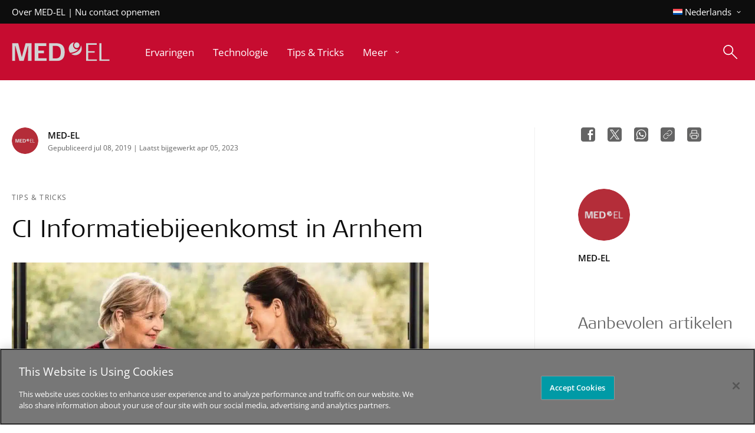

--- FILE ---
content_type: text/html; charset=UTF-8
request_url: https://blog.medel.com/nl/category/technologie/
body_size: 232666
content:
<!doctype html>
<html lang="nl-NL">
<head>
	<meta charset="UTF-8" /><script type="text/javascript">(window.NREUM||(NREUM={})).init={privacy:{cookies_enabled:true},ajax:{deny_list:["bam.nr-data.net"]},feature_flags:["soft_nav"],distributed_tracing:{enabled:true}};(window.NREUM||(NREUM={})).loader_config={agentID:"1134204051",accountID:"3506290",trustKey:"66686",xpid:"VwMHV1RaCBABVFhTAQEGXlMJ",licenseKey:"NRJS-e215b6cccefb86cc450",applicationID:"1091601878",browserID:"1134204051"};;/*! For license information please see nr-loader-spa-1.308.0.min.js.LICENSE.txt */
(()=>{var e,t,r={384:(e,t,r)=>{"use strict";r.d(t,{NT:()=>a,US:()=>u,Zm:()=>o,bQ:()=>d,dV:()=>c,pV:()=>l});var n=r(6154),i=r(1863),s=r(1910);const a={beacon:"bam.nr-data.net",errorBeacon:"bam.nr-data.net"};function o(){return n.gm.NREUM||(n.gm.NREUM={}),void 0===n.gm.newrelic&&(n.gm.newrelic=n.gm.NREUM),n.gm.NREUM}function c(){let e=o();return e.o||(e.o={ST:n.gm.setTimeout,SI:n.gm.setImmediate||n.gm.setInterval,CT:n.gm.clearTimeout,XHR:n.gm.XMLHttpRequest,REQ:n.gm.Request,EV:n.gm.Event,PR:n.gm.Promise,MO:n.gm.MutationObserver,FETCH:n.gm.fetch,WS:n.gm.WebSocket},(0,s.i)(...Object.values(e.o))),e}function d(e,t){let r=o();r.initializedAgents??={},t.initializedAt={ms:(0,i.t)(),date:new Date},r.initializedAgents[e]=t}function u(e,t){o()[e]=t}function l(){return function(){let e=o();const t=e.info||{};e.info={beacon:a.beacon,errorBeacon:a.errorBeacon,...t}}(),function(){let e=o();const t=e.init||{};e.init={...t}}(),c(),function(){let e=o();const t=e.loader_config||{};e.loader_config={...t}}(),o()}},782:(e,t,r)=>{"use strict";r.d(t,{T:()=>n});const n=r(860).K7.pageViewTiming},860:(e,t,r)=>{"use strict";r.d(t,{$J:()=>u,K7:()=>c,P3:()=>d,XX:()=>i,Yy:()=>o,df:()=>s,qY:()=>n,v4:()=>a});const n="events",i="jserrors",s="browser/blobs",a="rum",o="browser/logs",c={ajax:"ajax",genericEvents:"generic_events",jserrors:i,logging:"logging",metrics:"metrics",pageAction:"page_action",pageViewEvent:"page_view_event",pageViewTiming:"page_view_timing",sessionReplay:"session_replay",sessionTrace:"session_trace",softNav:"soft_navigations",spa:"spa"},d={[c.pageViewEvent]:1,[c.pageViewTiming]:2,[c.metrics]:3,[c.jserrors]:4,[c.spa]:5,[c.ajax]:6,[c.sessionTrace]:7,[c.softNav]:8,[c.sessionReplay]:9,[c.logging]:10,[c.genericEvents]:11},u={[c.pageViewEvent]:a,[c.pageViewTiming]:n,[c.ajax]:n,[c.spa]:n,[c.softNav]:n,[c.metrics]:i,[c.jserrors]:i,[c.sessionTrace]:s,[c.sessionReplay]:s,[c.logging]:o,[c.genericEvents]:"ins"}},944:(e,t,r)=>{"use strict";r.d(t,{R:()=>i});var n=r(3241);function i(e,t){"function"==typeof console.debug&&(console.debug("New Relic Warning: https://github.com/newrelic/newrelic-browser-agent/blob/main/docs/warning-codes.md#".concat(e),t),(0,n.W)({agentIdentifier:null,drained:null,type:"data",name:"warn",feature:"warn",data:{code:e,secondary:t}}))}},993:(e,t,r)=>{"use strict";r.d(t,{A$:()=>s,ET:()=>a,TZ:()=>o,p_:()=>i});var n=r(860);const i={ERROR:"ERROR",WARN:"WARN",INFO:"INFO",DEBUG:"DEBUG",TRACE:"TRACE"},s={OFF:0,ERROR:1,WARN:2,INFO:3,DEBUG:4,TRACE:5},a="log",o=n.K7.logging},1541:(e,t,r)=>{"use strict";r.d(t,{U:()=>i,f:()=>n});const n={MFE:"MFE",BA:"BA"};function i(e,t){if(2!==t?.harvestEndpointVersion)return{};const r=t.agentRef.runtime.appMetadata.agents[0].entityGuid;return e?{"source.id":e.id,"source.name":e.name,"source.type":e.type,"parent.id":e.parent?.id||r,"parent.type":e.parent?.type||n.BA}:{"entity.guid":r,appId:t.agentRef.info.applicationID}}},1687:(e,t,r)=>{"use strict";r.d(t,{Ak:()=>d,Ze:()=>h,x3:()=>u});var n=r(3241),i=r(7836),s=r(3606),a=r(860),o=r(2646);const c={};function d(e,t){const r={staged:!1,priority:a.P3[t]||0};l(e),c[e].get(t)||c[e].set(t,r)}function u(e,t){e&&c[e]&&(c[e].get(t)&&c[e].delete(t),p(e,t,!1),c[e].size&&f(e))}function l(e){if(!e)throw new Error("agentIdentifier required");c[e]||(c[e]=new Map)}function h(e="",t="feature",r=!1){if(l(e),!e||!c[e].get(t)||r)return p(e,t);c[e].get(t).staged=!0,f(e)}function f(e){const t=Array.from(c[e]);t.every(([e,t])=>t.staged)&&(t.sort((e,t)=>e[1].priority-t[1].priority),t.forEach(([t])=>{c[e].delete(t),p(e,t)}))}function p(e,t,r=!0){const a=e?i.ee.get(e):i.ee,c=s.i.handlers;if(!a.aborted&&a.backlog&&c){if((0,n.W)({agentIdentifier:e,type:"lifecycle",name:"drain",feature:t}),r){const e=a.backlog[t],r=c[t];if(r){for(let t=0;e&&t<e.length;++t)g(e[t],r);Object.entries(r).forEach(([e,t])=>{Object.values(t||{}).forEach(t=>{t[0]?.on&&t[0]?.context()instanceof o.y&&t[0].on(e,t[1])})})}}a.isolatedBacklog||delete c[t],a.backlog[t]=null,a.emit("drain-"+t,[])}}function g(e,t){var r=e[1];Object.values(t[r]||{}).forEach(t=>{var r=e[0];if(t[0]===r){var n=t[1],i=e[3],s=e[2];n.apply(i,s)}})}},1738:(e,t,r)=>{"use strict";r.d(t,{U:()=>f,Y:()=>h});var n=r(3241),i=r(9908),s=r(1863),a=r(944),o=r(5701),c=r(3969),d=r(8362),u=r(860),l=r(4261);function h(e,t,r,s){const h=s||r;!h||h[e]&&h[e]!==d.d.prototype[e]||(h[e]=function(){(0,i.p)(c.xV,["API/"+e+"/called"],void 0,u.K7.metrics,r.ee),(0,n.W)({agentIdentifier:r.agentIdentifier,drained:!!o.B?.[r.agentIdentifier],type:"data",name:"api",feature:l.Pl+e,data:{}});try{return t.apply(this,arguments)}catch(e){(0,a.R)(23,e)}})}function f(e,t,r,n,a){const o=e.info;null===r?delete o.jsAttributes[t]:o.jsAttributes[t]=r,(a||null===r)&&(0,i.p)(l.Pl+n,[(0,s.t)(),t,r],void 0,"session",e.ee)}},1741:(e,t,r)=>{"use strict";r.d(t,{W:()=>s});var n=r(944),i=r(4261);class s{#e(e,...t){if(this[e]!==s.prototype[e])return this[e](...t);(0,n.R)(35,e)}addPageAction(e,t){return this.#e(i.hG,e,t)}register(e){return this.#e(i.eY,e)}recordCustomEvent(e,t){return this.#e(i.fF,e,t)}setPageViewName(e,t){return this.#e(i.Fw,e,t)}setCustomAttribute(e,t,r){return this.#e(i.cD,e,t,r)}noticeError(e,t){return this.#e(i.o5,e,t)}setUserId(e,t=!1){return this.#e(i.Dl,e,t)}setApplicationVersion(e){return this.#e(i.nb,e)}setErrorHandler(e){return this.#e(i.bt,e)}addRelease(e,t){return this.#e(i.k6,e,t)}log(e,t){return this.#e(i.$9,e,t)}start(){return this.#e(i.d3)}finished(e){return this.#e(i.BL,e)}recordReplay(){return this.#e(i.CH)}pauseReplay(){return this.#e(i.Tb)}addToTrace(e){return this.#e(i.U2,e)}setCurrentRouteName(e){return this.#e(i.PA,e)}interaction(e){return this.#e(i.dT,e)}wrapLogger(e,t,r){return this.#e(i.Wb,e,t,r)}measure(e,t){return this.#e(i.V1,e,t)}consent(e){return this.#e(i.Pv,e)}}},1863:(e,t,r)=>{"use strict";function n(){return Math.floor(performance.now())}r.d(t,{t:()=>n})},1910:(e,t,r)=>{"use strict";r.d(t,{i:()=>s});var n=r(944);const i=new Map;function s(...e){return e.every(e=>{if(i.has(e))return i.get(e);const t="function"==typeof e?e.toString():"",r=t.includes("[native code]"),s=t.includes("nrWrapper");return r||s||(0,n.R)(64,e?.name||t),i.set(e,r),r})}},2555:(e,t,r)=>{"use strict";r.d(t,{D:()=>o,f:()=>a});var n=r(384),i=r(8122);const s={beacon:n.NT.beacon,errorBeacon:n.NT.errorBeacon,licenseKey:void 0,applicationID:void 0,sa:void 0,queueTime:void 0,applicationTime:void 0,ttGuid:void 0,user:void 0,account:void 0,product:void 0,extra:void 0,jsAttributes:{},userAttributes:void 0,atts:void 0,transactionName:void 0,tNamePlain:void 0};function a(e){try{return!!e.licenseKey&&!!e.errorBeacon&&!!e.applicationID}catch(e){return!1}}const o=e=>(0,i.a)(e,s)},2614:(e,t,r)=>{"use strict";r.d(t,{BB:()=>a,H3:()=>n,g:()=>d,iL:()=>c,tS:()=>o,uh:()=>i,wk:()=>s});const n="NRBA",i="SESSION",s=144e5,a=18e5,o={STARTED:"session-started",PAUSE:"session-pause",RESET:"session-reset",RESUME:"session-resume",UPDATE:"session-update"},c={SAME_TAB:"same-tab",CROSS_TAB:"cross-tab"},d={OFF:0,FULL:1,ERROR:2}},2646:(e,t,r)=>{"use strict";r.d(t,{y:()=>n});class n{constructor(e){this.contextId=e}}},2843:(e,t,r)=>{"use strict";r.d(t,{G:()=>s,u:()=>i});var n=r(3878);function i(e,t=!1,r,i){(0,n.DD)("visibilitychange",function(){if(t)return void("hidden"===document.visibilityState&&e());e(document.visibilityState)},r,i)}function s(e,t,r){(0,n.sp)("pagehide",e,t,r)}},3241:(e,t,r)=>{"use strict";r.d(t,{W:()=>s});var n=r(6154);const i="newrelic";function s(e={}){try{n.gm.dispatchEvent(new CustomEvent(i,{detail:e}))}catch(e){}}},3304:(e,t,r)=>{"use strict";r.d(t,{A:()=>s});var n=r(7836);const i=()=>{const e=new WeakSet;return(t,r)=>{if("object"==typeof r&&null!==r){if(e.has(r))return;e.add(r)}return r}};function s(e){try{return JSON.stringify(e,i())??""}catch(e){try{n.ee.emit("internal-error",[e])}catch(e){}return""}}},3333:(e,t,r)=>{"use strict";r.d(t,{$v:()=>u,TZ:()=>n,Xh:()=>c,Zp:()=>i,kd:()=>d,mq:()=>o,nf:()=>a,qN:()=>s});const n=r(860).K7.genericEvents,i=["auxclick","click","copy","keydown","paste","scrollend"],s=["focus","blur"],a=4,o=1e3,c=2e3,d=["PageAction","UserAction","BrowserPerformance"],u={RESOURCES:"experimental.resources",REGISTER:"register"}},3434:(e,t,r)=>{"use strict";r.d(t,{Jt:()=>s,YM:()=>d});var n=r(7836),i=r(5607);const s="nr@original:".concat(i.W),a=50;var o=Object.prototype.hasOwnProperty,c=!1;function d(e,t){return e||(e=n.ee),r.inPlace=function(e,t,n,i,s){n||(n="");const a="-"===n.charAt(0);for(let o=0;o<t.length;o++){const c=t[o],d=e[c];l(d)||(e[c]=r(d,a?c+n:n,i,c,s))}},r.flag=s,r;function r(t,r,n,c,d){return l(t)?t:(r||(r=""),nrWrapper[s]=t,function(e,t,r){if(Object.defineProperty&&Object.keys)try{return Object.keys(e).forEach(function(r){Object.defineProperty(t,r,{get:function(){return e[r]},set:function(t){return e[r]=t,t}})}),t}catch(e){u([e],r)}for(var n in e)o.call(e,n)&&(t[n]=e[n])}(t,nrWrapper,e),nrWrapper);function nrWrapper(){var s,o,l,h;let f;try{o=this,s=[...arguments],l="function"==typeof n?n(s,o):n||{}}catch(t){u([t,"",[s,o,c],l],e)}i(r+"start",[s,o,c],l,d);const p=performance.now();let g;try{return h=t.apply(o,s),g=performance.now(),h}catch(e){throw g=performance.now(),i(r+"err",[s,o,e],l,d),f=e,f}finally{const e=g-p,t={start:p,end:g,duration:e,isLongTask:e>=a,methodName:c,thrownError:f};t.isLongTask&&i("long-task",[t,o],l,d),i(r+"end",[s,o,h],l,d)}}}function i(r,n,i,s){if(!c||t){var a=c;c=!0;try{e.emit(r,n,i,t,s)}catch(t){u([t,r,n,i],e)}c=a}}}function u(e,t){t||(t=n.ee);try{t.emit("internal-error",e)}catch(e){}}function l(e){return!(e&&"function"==typeof e&&e.apply&&!e[s])}},3606:(e,t,r)=>{"use strict";r.d(t,{i:()=>s});var n=r(9908);s.on=a;var i=s.handlers={};function s(e,t,r,s){a(s||n.d,i,e,t,r)}function a(e,t,r,i,s){s||(s="feature"),e||(e=n.d);var a=t[s]=t[s]||{};(a[r]=a[r]||[]).push([e,i])}},3738:(e,t,r)=>{"use strict";r.d(t,{He:()=>i,Kp:()=>o,Lc:()=>d,Rz:()=>u,TZ:()=>n,bD:()=>s,d3:()=>a,jx:()=>l,sl:()=>h,uP:()=>c});const n=r(860).K7.sessionTrace,i="bstResource",s="resource",a="-start",o="-end",c="fn"+a,d="fn"+o,u="pushState",l=1e3,h=3e4},3785:(e,t,r)=>{"use strict";r.d(t,{R:()=>c,b:()=>d});var n=r(9908),i=r(1863),s=r(860),a=r(3969),o=r(993);function c(e,t,r={},c=o.p_.INFO,d=!0,u,l=(0,i.t)()){(0,n.p)(a.xV,["API/logging/".concat(c.toLowerCase(),"/called")],void 0,s.K7.metrics,e),(0,n.p)(o.ET,[l,t,r,c,d,u],void 0,s.K7.logging,e)}function d(e){return"string"==typeof e&&Object.values(o.p_).some(t=>t===e.toUpperCase().trim())}},3878:(e,t,r)=>{"use strict";function n(e,t){return{capture:e,passive:!1,signal:t}}function i(e,t,r=!1,i){window.addEventListener(e,t,n(r,i))}function s(e,t,r=!1,i){document.addEventListener(e,t,n(r,i))}r.d(t,{DD:()=>s,jT:()=>n,sp:()=>i})},3962:(e,t,r)=>{"use strict";r.d(t,{AM:()=>a,O2:()=>l,OV:()=>s,Qu:()=>h,TZ:()=>c,ih:()=>f,pP:()=>o,t1:()=>u,tC:()=>i,wD:()=>d});var n=r(860);const i=["click","keydown","submit"],s="popstate",a="api",o="initialPageLoad",c=n.K7.softNav,d=5e3,u=500,l={INITIAL_PAGE_LOAD:"",ROUTE_CHANGE:1,UNSPECIFIED:2},h={INTERACTION:1,AJAX:2,CUSTOM_END:3,CUSTOM_TRACER:4},f={IP:"in progress",PF:"pending finish",FIN:"finished",CAN:"cancelled"}},3969:(e,t,r)=>{"use strict";r.d(t,{TZ:()=>n,XG:()=>o,rs:()=>i,xV:()=>a,z_:()=>s});const n=r(860).K7.metrics,i="sm",s="cm",a="storeSupportabilityMetrics",o="storeEventMetrics"},4234:(e,t,r)=>{"use strict";r.d(t,{W:()=>s});var n=r(7836),i=r(1687);class s{constructor(e,t){this.agentIdentifier=e,this.ee=n.ee.get(e),this.featureName=t,this.blocked=!1}deregisterDrain(){(0,i.x3)(this.agentIdentifier,this.featureName)}}},4261:(e,t,r)=>{"use strict";r.d(t,{$9:()=>u,BL:()=>c,CH:()=>p,Dl:()=>R,Fw:()=>w,PA:()=>v,Pl:()=>n,Pv:()=>A,Tb:()=>h,U2:()=>a,V1:()=>E,Wb:()=>T,bt:()=>y,cD:()=>b,d3:()=>x,dT:()=>d,eY:()=>g,fF:()=>f,hG:()=>s,hw:()=>i,k6:()=>o,nb:()=>m,o5:()=>l});const n="api-",i=n+"ixn-",s="addPageAction",a="addToTrace",o="addRelease",c="finished",d="interaction",u="log",l="noticeError",h="pauseReplay",f="recordCustomEvent",p="recordReplay",g="register",m="setApplicationVersion",v="setCurrentRouteName",b="setCustomAttribute",y="setErrorHandler",w="setPageViewName",R="setUserId",x="start",T="wrapLogger",E="measure",A="consent"},5205:(e,t,r)=>{"use strict";r.d(t,{j:()=>S});var n=r(384),i=r(1741);var s=r(2555),a=r(3333);const o=e=>{if(!e||"string"!=typeof e)return!1;try{document.createDocumentFragment().querySelector(e)}catch{return!1}return!0};var c=r(2614),d=r(944),u=r(8122);const l="[data-nr-mask]",h=e=>(0,u.a)(e,(()=>{const e={feature_flags:[],experimental:{allow_registered_children:!1,resources:!1},mask_selector:"*",block_selector:"[data-nr-block]",mask_input_options:{color:!1,date:!1,"datetime-local":!1,email:!1,month:!1,number:!1,range:!1,search:!1,tel:!1,text:!1,time:!1,url:!1,week:!1,textarea:!1,select:!1,password:!0}};return{ajax:{deny_list:void 0,block_internal:!0,enabled:!0,autoStart:!0},api:{get allow_registered_children(){return e.feature_flags.includes(a.$v.REGISTER)||e.experimental.allow_registered_children},set allow_registered_children(t){e.experimental.allow_registered_children=t},duplicate_registered_data:!1},browser_consent_mode:{enabled:!1},distributed_tracing:{enabled:void 0,exclude_newrelic_header:void 0,cors_use_newrelic_header:void 0,cors_use_tracecontext_headers:void 0,allowed_origins:void 0},get feature_flags(){return e.feature_flags},set feature_flags(t){e.feature_flags=t},generic_events:{enabled:!0,autoStart:!0},harvest:{interval:30},jserrors:{enabled:!0,autoStart:!0},logging:{enabled:!0,autoStart:!0},metrics:{enabled:!0,autoStart:!0},obfuscate:void 0,page_action:{enabled:!0},page_view_event:{enabled:!0,autoStart:!0},page_view_timing:{enabled:!0,autoStart:!0},performance:{capture_marks:!1,capture_measures:!1,capture_detail:!0,resources:{get enabled(){return e.feature_flags.includes(a.$v.RESOURCES)||e.experimental.resources},set enabled(t){e.experimental.resources=t},asset_types:[],first_party_domains:[],ignore_newrelic:!0}},privacy:{cookies_enabled:!0},proxy:{assets:void 0,beacon:void 0},session:{expiresMs:c.wk,inactiveMs:c.BB},session_replay:{autoStart:!0,enabled:!1,preload:!1,sampling_rate:10,error_sampling_rate:100,collect_fonts:!1,inline_images:!1,fix_stylesheets:!0,mask_all_inputs:!0,get mask_text_selector(){return e.mask_selector},set mask_text_selector(t){o(t)?e.mask_selector="".concat(t,",").concat(l):""===t||null===t?e.mask_selector=l:(0,d.R)(5,t)},get block_class(){return"nr-block"},get ignore_class(){return"nr-ignore"},get mask_text_class(){return"nr-mask"},get block_selector(){return e.block_selector},set block_selector(t){o(t)?e.block_selector+=",".concat(t):""!==t&&(0,d.R)(6,t)},get mask_input_options(){return e.mask_input_options},set mask_input_options(t){t&&"object"==typeof t?e.mask_input_options={...t,password:!0}:(0,d.R)(7,t)}},session_trace:{enabled:!0,autoStart:!0},soft_navigations:{enabled:!0,autoStart:!0},spa:{enabled:!0,autoStart:!0},ssl:void 0,user_actions:{enabled:!0,elementAttributes:["id","className","tagName","type"]}}})());var f=r(6154),p=r(9324);let g=0;const m={buildEnv:p.F3,distMethod:p.Xs,version:p.xv,originTime:f.WN},v={consented:!1},b={appMetadata:{},get consented(){return this.session?.state?.consent||v.consented},set consented(e){v.consented=e},customTransaction:void 0,denyList:void 0,disabled:!1,harvester:void 0,isolatedBacklog:!1,isRecording:!1,loaderType:void 0,maxBytes:3e4,obfuscator:void 0,onerror:void 0,ptid:void 0,releaseIds:{},session:void 0,timeKeeper:void 0,registeredEntities:[],jsAttributesMetadata:{bytes:0},get harvestCount(){return++g}},y=e=>{const t=(0,u.a)(e,b),r=Object.keys(m).reduce((e,t)=>(e[t]={value:m[t],writable:!1,configurable:!0,enumerable:!0},e),{});return Object.defineProperties(t,r)};var w=r(5701);const R=e=>{const t=e.startsWith("http");e+="/",r.p=t?e:"https://"+e};var x=r(7836),T=r(3241);const E={accountID:void 0,trustKey:void 0,agentID:void 0,licenseKey:void 0,applicationID:void 0,xpid:void 0},A=e=>(0,u.a)(e,E),_=new Set;function S(e,t={},r,a){let{init:o,info:c,loader_config:d,runtime:u={},exposed:l=!0}=t;if(!c){const e=(0,n.pV)();o=e.init,c=e.info,d=e.loader_config}e.init=h(o||{}),e.loader_config=A(d||{}),c.jsAttributes??={},f.bv&&(c.jsAttributes.isWorker=!0),e.info=(0,s.D)(c);const p=e.init,g=[c.beacon,c.errorBeacon];_.has(e.agentIdentifier)||(p.proxy.assets&&(R(p.proxy.assets),g.push(p.proxy.assets)),p.proxy.beacon&&g.push(p.proxy.beacon),e.beacons=[...g],function(e){const t=(0,n.pV)();Object.getOwnPropertyNames(i.W.prototype).forEach(r=>{const n=i.W.prototype[r];if("function"!=typeof n||"constructor"===n)return;let s=t[r];e[r]&&!1!==e.exposed&&"micro-agent"!==e.runtime?.loaderType&&(t[r]=(...t)=>{const n=e[r](...t);return s?s(...t):n})})}(e),(0,n.US)("activatedFeatures",w.B)),u.denyList=[...p.ajax.deny_list||[],...p.ajax.block_internal?g:[]],u.ptid=e.agentIdentifier,u.loaderType=r,e.runtime=y(u),_.has(e.agentIdentifier)||(e.ee=x.ee.get(e.agentIdentifier),e.exposed=l,(0,T.W)({agentIdentifier:e.agentIdentifier,drained:!!w.B?.[e.agentIdentifier],type:"lifecycle",name:"initialize",feature:void 0,data:e.config})),_.add(e.agentIdentifier)}},5270:(e,t,r)=>{"use strict";r.d(t,{Aw:()=>a,SR:()=>s,rF:()=>o});var n=r(384),i=r(7767);function s(e){return!!(0,n.dV)().o.MO&&(0,i.V)(e)&&!0===e?.session_trace.enabled}function a(e){return!0===e?.session_replay.preload&&s(e)}function o(e,t){try{if("string"==typeof t?.type){if("password"===t.type.toLowerCase())return"*".repeat(e?.length||0);if(void 0!==t?.dataset?.nrUnmask||t?.classList?.contains("nr-unmask"))return e}}catch(e){}return"string"==typeof e?e.replace(/[\S]/g,"*"):"*".repeat(e?.length||0)}},5289:(e,t,r)=>{"use strict";r.d(t,{GG:()=>a,Qr:()=>c,sB:()=>o});var n=r(3878),i=r(6389);function s(){return"undefined"==typeof document||"complete"===document.readyState}function a(e,t){if(s())return e();const r=(0,i.J)(e),a=setInterval(()=>{s()&&(clearInterval(a),r())},500);(0,n.sp)("load",r,t)}function o(e){if(s())return e();(0,n.DD)("DOMContentLoaded",e)}function c(e){if(s())return e();(0,n.sp)("popstate",e)}},5607:(e,t,r)=>{"use strict";r.d(t,{W:()=>n});const n=(0,r(9566).bz)()},5701:(e,t,r)=>{"use strict";r.d(t,{B:()=>s,t:()=>a});var n=r(3241);const i=new Set,s={};function a(e,t){const r=t.agentIdentifier;s[r]??={},e&&"object"==typeof e&&(i.has(r)||(t.ee.emit("rumresp",[e]),s[r]=e,i.add(r),(0,n.W)({agentIdentifier:r,loaded:!0,drained:!0,type:"lifecycle",name:"load",feature:void 0,data:e})))}},6154:(e,t,r)=>{"use strict";r.d(t,{OF:()=>d,RI:()=>i,WN:()=>h,bv:()=>s,eN:()=>f,gm:()=>a,lR:()=>l,m:()=>c,mw:()=>o,sb:()=>u});var n=r(1863);const i="undefined"!=typeof window&&!!window.document,s="undefined"!=typeof WorkerGlobalScope&&("undefined"!=typeof self&&self instanceof WorkerGlobalScope&&self.navigator instanceof WorkerNavigator||"undefined"!=typeof globalThis&&globalThis instanceof WorkerGlobalScope&&globalThis.navigator instanceof WorkerNavigator),a=i?window:"undefined"!=typeof WorkerGlobalScope&&("undefined"!=typeof self&&self instanceof WorkerGlobalScope&&self||"undefined"!=typeof globalThis&&globalThis instanceof WorkerGlobalScope&&globalThis),o=Boolean("hidden"===a?.document?.visibilityState),c=""+a?.location,d=/iPad|iPhone|iPod/.test(a.navigator?.userAgent),u=d&&"undefined"==typeof SharedWorker,l=(()=>{const e=a.navigator?.userAgent?.match(/Firefox[/\s](\d+\.\d+)/);return Array.isArray(e)&&e.length>=2?+e[1]:0})(),h=Date.now()-(0,n.t)(),f=()=>"undefined"!=typeof PerformanceNavigationTiming&&a?.performance?.getEntriesByType("navigation")?.[0]?.responseStart},6344:(e,t,r)=>{"use strict";r.d(t,{BB:()=>u,Qb:()=>l,TZ:()=>i,Ug:()=>a,Vh:()=>s,_s:()=>o,bc:()=>d,yP:()=>c});var n=r(2614);const i=r(860).K7.sessionReplay,s="errorDuringReplay",a=.12,o={DomContentLoaded:0,Load:1,FullSnapshot:2,IncrementalSnapshot:3,Meta:4,Custom:5},c={[n.g.ERROR]:15e3,[n.g.FULL]:3e5,[n.g.OFF]:0},d={RESET:{message:"Session was reset",sm:"Reset"},IMPORT:{message:"Recorder failed to import",sm:"Import"},TOO_MANY:{message:"429: Too Many Requests",sm:"Too-Many"},TOO_BIG:{message:"Payload was too large",sm:"Too-Big"},CROSS_TAB:{message:"Session Entity was set to OFF on another tab",sm:"Cross-Tab"},ENTITLEMENTS:{message:"Session Replay is not allowed and will not be started",sm:"Entitlement"}},u=5e3,l={API:"api",RESUME:"resume",SWITCH_TO_FULL:"switchToFull",INITIALIZE:"initialize",PRELOAD:"preload"}},6389:(e,t,r)=>{"use strict";function n(e,t=500,r={}){const n=r?.leading||!1;let i;return(...r)=>{n&&void 0===i&&(e.apply(this,r),i=setTimeout(()=>{i=clearTimeout(i)},t)),n||(clearTimeout(i),i=setTimeout(()=>{e.apply(this,r)},t))}}function i(e){let t=!1;return(...r)=>{t||(t=!0,e.apply(this,r))}}r.d(t,{J:()=>i,s:()=>n})},6630:(e,t,r)=>{"use strict";r.d(t,{T:()=>n});const n=r(860).K7.pageViewEvent},6774:(e,t,r)=>{"use strict";r.d(t,{T:()=>n});const n=r(860).K7.jserrors},7295:(e,t,r)=>{"use strict";r.d(t,{Xv:()=>a,gX:()=>i,iW:()=>s});var n=[];function i(e){if(!e||s(e))return!1;if(0===n.length)return!0;if("*"===n[0].hostname)return!1;for(var t=0;t<n.length;t++){var r=n[t];if(r.hostname.test(e.hostname)&&r.pathname.test(e.pathname))return!1}return!0}function s(e){return void 0===e.hostname}function a(e){if(n=[],e&&e.length)for(var t=0;t<e.length;t++){let r=e[t];if(!r)continue;if("*"===r)return void(n=[{hostname:"*"}]);0===r.indexOf("http://")?r=r.substring(7):0===r.indexOf("https://")&&(r=r.substring(8));const i=r.indexOf("/");let s,a;i>0?(s=r.substring(0,i),a=r.substring(i)):(s=r,a="*");let[c]=s.split(":");n.push({hostname:o(c),pathname:o(a,!0)})}}function o(e,t=!1){const r=e.replace(/[.+?^${}()|[\]\\]/g,e=>"\\"+e).replace(/\*/g,".*?");return new RegExp((t?"^":"")+r+"$")}},7485:(e,t,r)=>{"use strict";r.d(t,{D:()=>i});var n=r(6154);function i(e){if(0===(e||"").indexOf("data:"))return{protocol:"data"};try{const t=new URL(e,location.href),r={port:t.port,hostname:t.hostname,pathname:t.pathname,search:t.search,protocol:t.protocol.slice(0,t.protocol.indexOf(":")),sameOrigin:t.protocol===n.gm?.location?.protocol&&t.host===n.gm?.location?.host};return r.port&&""!==r.port||("http:"===t.protocol&&(r.port="80"),"https:"===t.protocol&&(r.port="443")),r.pathname&&""!==r.pathname?r.pathname.startsWith("/")||(r.pathname="/".concat(r.pathname)):r.pathname="/",r}catch(e){return{}}}},7699:(e,t,r)=>{"use strict";r.d(t,{It:()=>s,KC:()=>o,No:()=>i,qh:()=>a});var n=r(860);const i=16e3,s=1e6,a="SESSION_ERROR",o={[n.K7.logging]:!0,[n.K7.genericEvents]:!1,[n.K7.jserrors]:!1,[n.K7.ajax]:!1}},7767:(e,t,r)=>{"use strict";r.d(t,{V:()=>i});var n=r(6154);const i=e=>n.RI&&!0===e?.privacy.cookies_enabled},7836:(e,t,r)=>{"use strict";r.d(t,{P:()=>o,ee:()=>c});var n=r(384),i=r(8990),s=r(2646),a=r(5607);const o="nr@context:".concat(a.W),c=function e(t,r){var n={},a={},u={},l=!1;try{l=16===r.length&&d.initializedAgents?.[r]?.runtime.isolatedBacklog}catch(e){}var h={on:p,addEventListener:p,removeEventListener:function(e,t){var r=n[e];if(!r)return;for(var i=0;i<r.length;i++)r[i]===t&&r.splice(i,1)},emit:function(e,r,n,i,s){!1!==s&&(s=!0);if(c.aborted&&!i)return;t&&s&&t.emit(e,r,n);var o=f(n);g(e).forEach(e=>{e.apply(o,r)});var d=v()[a[e]];d&&d.push([h,e,r,o]);return o},get:m,listeners:g,context:f,buffer:function(e,t){const r=v();if(t=t||"feature",h.aborted)return;Object.entries(e||{}).forEach(([e,n])=>{a[n]=t,t in r||(r[t]=[])})},abort:function(){h._aborted=!0,Object.keys(h.backlog).forEach(e=>{delete h.backlog[e]})},isBuffering:function(e){return!!v()[a[e]]},debugId:r,backlog:l?{}:t&&"object"==typeof t.backlog?t.backlog:{},isolatedBacklog:l};return Object.defineProperty(h,"aborted",{get:()=>{let e=h._aborted||!1;return e||(t&&(e=t.aborted),e)}}),h;function f(e){return e&&e instanceof s.y?e:e?(0,i.I)(e,o,()=>new s.y(o)):new s.y(o)}function p(e,t){n[e]=g(e).concat(t)}function g(e){return n[e]||[]}function m(t){return u[t]=u[t]||e(h,t)}function v(){return h.backlog}}(void 0,"globalEE"),d=(0,n.Zm)();d.ee||(d.ee=c)},8122:(e,t,r)=>{"use strict";r.d(t,{a:()=>i});var n=r(944);function i(e,t){try{if(!e||"object"!=typeof e)return(0,n.R)(3);if(!t||"object"!=typeof t)return(0,n.R)(4);const r=Object.create(Object.getPrototypeOf(t),Object.getOwnPropertyDescriptors(t)),s=0===Object.keys(r).length?e:r;for(let a in s)if(void 0!==e[a])try{if(null===e[a]){r[a]=null;continue}Array.isArray(e[a])&&Array.isArray(t[a])?r[a]=Array.from(new Set([...e[a],...t[a]])):"object"==typeof e[a]&&"object"==typeof t[a]?r[a]=i(e[a],t[a]):r[a]=e[a]}catch(e){r[a]||(0,n.R)(1,e)}return r}catch(e){(0,n.R)(2,e)}}},8139:(e,t,r)=>{"use strict";r.d(t,{u:()=>h});var n=r(7836),i=r(3434),s=r(8990),a=r(6154);const o={},c=a.gm.XMLHttpRequest,d="addEventListener",u="removeEventListener",l="nr@wrapped:".concat(n.P);function h(e){var t=function(e){return(e||n.ee).get("events")}(e);if(o[t.debugId]++)return t;o[t.debugId]=1;var r=(0,i.YM)(t,!0);function h(e){r.inPlace(e,[d,u],"-",p)}function p(e,t){return e[1]}return"getPrototypeOf"in Object&&(a.RI&&f(document,h),c&&f(c.prototype,h),f(a.gm,h)),t.on(d+"-start",function(e,t){var n=e[1];if(null!==n&&("function"==typeof n||"object"==typeof n)&&"newrelic"!==e[0]){var i=(0,s.I)(n,l,function(){var e={object:function(){if("function"!=typeof n.handleEvent)return;return n.handleEvent.apply(n,arguments)},function:n}[typeof n];return e?r(e,"fn-",null,e.name||"anonymous"):n});this.wrapped=e[1]=i}}),t.on(u+"-start",function(e){e[1]=this.wrapped||e[1]}),t}function f(e,t,...r){let n=e;for(;"object"==typeof n&&!Object.prototype.hasOwnProperty.call(n,d);)n=Object.getPrototypeOf(n);n&&t(n,...r)}},8362:(e,t,r)=>{"use strict";r.d(t,{d:()=>s});var n=r(9566),i=r(1741);class s extends i.W{agentIdentifier=(0,n.LA)(16)}},8374:(e,t,r)=>{r.nc=(()=>{try{return document?.currentScript?.nonce}catch(e){}return""})()},8990:(e,t,r)=>{"use strict";r.d(t,{I:()=>i});var n=Object.prototype.hasOwnProperty;function i(e,t,r){if(n.call(e,t))return e[t];var i=r();if(Object.defineProperty&&Object.keys)try{return Object.defineProperty(e,t,{value:i,writable:!0,enumerable:!1}),i}catch(e){}return e[t]=i,i}},9119:(e,t,r)=>{"use strict";r.d(t,{L:()=>s});var n=/([^?#]*)[^#]*(#[^?]*|$).*/,i=/([^?#]*)().*/;function s(e,t){return e?e.replace(t?n:i,"$1$2"):e}},9300:(e,t,r)=>{"use strict";r.d(t,{T:()=>n});const n=r(860).K7.ajax},9324:(e,t,r)=>{"use strict";r.d(t,{AJ:()=>a,F3:()=>i,Xs:()=>s,Yq:()=>o,xv:()=>n});const n="1.308.0",i="PROD",s="CDN",a="@newrelic/rrweb",o="1.0.1"},9566:(e,t,r)=>{"use strict";r.d(t,{LA:()=>o,ZF:()=>c,bz:()=>a,el:()=>d});var n=r(6154);const i="xxxxxxxx-xxxx-4xxx-yxxx-xxxxxxxxxxxx";function s(e,t){return e?15&e[t]:16*Math.random()|0}function a(){const e=n.gm?.crypto||n.gm?.msCrypto;let t,r=0;return e&&e.getRandomValues&&(t=e.getRandomValues(new Uint8Array(30))),i.split("").map(e=>"x"===e?s(t,r++).toString(16):"y"===e?(3&s()|8).toString(16):e).join("")}function o(e){const t=n.gm?.crypto||n.gm?.msCrypto;let r,i=0;t&&t.getRandomValues&&(r=t.getRandomValues(new Uint8Array(e)));const a=[];for(var o=0;o<e;o++)a.push(s(r,i++).toString(16));return a.join("")}function c(){return o(16)}function d(){return o(32)}},9908:(e,t,r)=>{"use strict";r.d(t,{d:()=>n,p:()=>i});var n=r(7836).ee.get("handle");function i(e,t,r,i,s){s?(s.buffer([e],i),s.emit(e,t,r)):(n.buffer([e],i),n.emit(e,t,r))}}},n={};function i(e){var t=n[e];if(void 0!==t)return t.exports;var s=n[e]={exports:{}};return r[e](s,s.exports,i),s.exports}i.m=r,i.d=(e,t)=>{for(var r in t)i.o(t,r)&&!i.o(e,r)&&Object.defineProperty(e,r,{enumerable:!0,get:t[r]})},i.f={},i.e=e=>Promise.all(Object.keys(i.f).reduce((t,r)=>(i.f[r](e,t),t),[])),i.u=e=>({212:"nr-spa-compressor",249:"nr-spa-recorder",478:"nr-spa"}[e]+"-1.308.0.min.js"),i.o=(e,t)=>Object.prototype.hasOwnProperty.call(e,t),e={},t="NRBA-1.308.0.PROD:",i.l=(r,n,s,a)=>{if(e[r])e[r].push(n);else{var o,c;if(void 0!==s)for(var d=document.getElementsByTagName("script"),u=0;u<d.length;u++){var l=d[u];if(l.getAttribute("src")==r||l.getAttribute("data-webpack")==t+s){o=l;break}}if(!o){c=!0;var h={478:"sha512-RSfSVnmHk59T/uIPbdSE0LPeqcEdF4/+XhfJdBuccH5rYMOEZDhFdtnh6X6nJk7hGpzHd9Ujhsy7lZEz/ORYCQ==",249:"sha512-ehJXhmntm85NSqW4MkhfQqmeKFulra3klDyY0OPDUE+sQ3GokHlPh1pmAzuNy//3j4ac6lzIbmXLvGQBMYmrkg==",212:"sha512-B9h4CR46ndKRgMBcK+j67uSR2RCnJfGefU+A7FrgR/k42ovXy5x/MAVFiSvFxuVeEk/pNLgvYGMp1cBSK/G6Fg=="};(o=document.createElement("script")).charset="utf-8",i.nc&&o.setAttribute("nonce",i.nc),o.setAttribute("data-webpack",t+s),o.src=r,0!==o.src.indexOf(window.location.origin+"/")&&(o.crossOrigin="anonymous"),h[a]&&(o.integrity=h[a])}e[r]=[n];var f=(t,n)=>{o.onerror=o.onload=null,clearTimeout(p);var i=e[r];if(delete e[r],o.parentNode&&o.parentNode.removeChild(o),i&&i.forEach(e=>e(n)),t)return t(n)},p=setTimeout(f.bind(null,void 0,{type:"timeout",target:o}),12e4);o.onerror=f.bind(null,o.onerror),o.onload=f.bind(null,o.onload),c&&document.head.appendChild(o)}},i.r=e=>{"undefined"!=typeof Symbol&&Symbol.toStringTag&&Object.defineProperty(e,Symbol.toStringTag,{value:"Module"}),Object.defineProperty(e,"__esModule",{value:!0})},i.p="https://js-agent.newrelic.com/",(()=>{var e={38:0,788:0};i.f.j=(t,r)=>{var n=i.o(e,t)?e[t]:void 0;if(0!==n)if(n)r.push(n[2]);else{var s=new Promise((r,i)=>n=e[t]=[r,i]);r.push(n[2]=s);var a=i.p+i.u(t),o=new Error;i.l(a,r=>{if(i.o(e,t)&&(0!==(n=e[t])&&(e[t]=void 0),n)){var s=r&&("load"===r.type?"missing":r.type),a=r&&r.target&&r.target.src;o.message="Loading chunk "+t+" failed: ("+s+": "+a+")",o.name="ChunkLoadError",o.type=s,o.request=a,n[1](o)}},"chunk-"+t,t)}};var t=(t,r)=>{var n,s,[a,o,c]=r,d=0;if(a.some(t=>0!==e[t])){for(n in o)i.o(o,n)&&(i.m[n]=o[n]);if(c)c(i)}for(t&&t(r);d<a.length;d++)s=a[d],i.o(e,s)&&e[s]&&e[s][0](),e[s]=0},r=self["webpackChunk:NRBA-1.308.0.PROD"]=self["webpackChunk:NRBA-1.308.0.PROD"]||[];r.forEach(t.bind(null,0)),r.push=t.bind(null,r.push.bind(r))})(),(()=>{"use strict";i(8374);var e=i(8362),t=i(860);const r=Object.values(t.K7);var n=i(5205);var s=i(9908),a=i(1863),o=i(4261),c=i(1738);var d=i(1687),u=i(4234),l=i(5289),h=i(6154),f=i(944),p=i(5270),g=i(7767),m=i(6389),v=i(7699);class b extends u.W{constructor(e,t){super(e.agentIdentifier,t),this.agentRef=e,this.abortHandler=void 0,this.featAggregate=void 0,this.loadedSuccessfully=void 0,this.onAggregateImported=new Promise(e=>{this.loadedSuccessfully=e}),this.deferred=Promise.resolve(),!1===e.init[this.featureName].autoStart?this.deferred=new Promise((t,r)=>{this.ee.on("manual-start-all",(0,m.J)(()=>{(0,d.Ak)(e.agentIdentifier,this.featureName),t()}))}):(0,d.Ak)(e.agentIdentifier,t)}importAggregator(e,t,r={}){if(this.featAggregate)return;const n=async()=>{let n;await this.deferred;try{if((0,g.V)(e.init)){const{setupAgentSession:t}=await i.e(478).then(i.bind(i,8766));n=t(e)}}catch(e){(0,f.R)(20,e),this.ee.emit("internal-error",[e]),(0,s.p)(v.qh,[e],void 0,this.featureName,this.ee)}try{if(!this.#t(this.featureName,n,e.init))return(0,d.Ze)(this.agentIdentifier,this.featureName),void this.loadedSuccessfully(!1);const{Aggregate:i}=await t();this.featAggregate=new i(e,r),e.runtime.harvester.initializedAggregates.push(this.featAggregate),this.loadedSuccessfully(!0)}catch(e){(0,f.R)(34,e),this.abortHandler?.(),(0,d.Ze)(this.agentIdentifier,this.featureName,!0),this.loadedSuccessfully(!1),this.ee&&this.ee.abort()}};h.RI?(0,l.GG)(()=>n(),!0):n()}#t(e,r,n){if(this.blocked)return!1;switch(e){case t.K7.sessionReplay:return(0,p.SR)(n)&&!!r;case t.K7.sessionTrace:return!!r;default:return!0}}}var y=i(6630),w=i(2614),R=i(3241);class x extends b{static featureName=y.T;constructor(e){var t;super(e,y.T),this.setupInspectionEvents(e.agentIdentifier),t=e,(0,c.Y)(o.Fw,function(e,r){"string"==typeof e&&("/"!==e.charAt(0)&&(e="/"+e),t.runtime.customTransaction=(r||"http://custom.transaction")+e,(0,s.p)(o.Pl+o.Fw,[(0,a.t)()],void 0,void 0,t.ee))},t),this.importAggregator(e,()=>i.e(478).then(i.bind(i,2467)))}setupInspectionEvents(e){const t=(t,r)=>{t&&(0,R.W)({agentIdentifier:e,timeStamp:t.timeStamp,loaded:"complete"===t.target.readyState,type:"window",name:r,data:t.target.location+""})};(0,l.sB)(e=>{t(e,"DOMContentLoaded")}),(0,l.GG)(e=>{t(e,"load")}),(0,l.Qr)(e=>{t(e,"navigate")}),this.ee.on(w.tS.UPDATE,(t,r)=>{(0,R.W)({agentIdentifier:e,type:"lifecycle",name:"session",data:r})})}}var T=i(384);class E extends e.d{constructor(e){var t;(super(),h.gm)?(this.features={},(0,T.bQ)(this.agentIdentifier,this),this.desiredFeatures=new Set(e.features||[]),this.desiredFeatures.add(x),(0,n.j)(this,e,e.loaderType||"agent"),t=this,(0,c.Y)(o.cD,function(e,r,n=!1){if("string"==typeof e){if(["string","number","boolean"].includes(typeof r)||null===r)return(0,c.U)(t,e,r,o.cD,n);(0,f.R)(40,typeof r)}else(0,f.R)(39,typeof e)},t),function(e){(0,c.Y)(o.Dl,function(t,r=!1){if("string"!=typeof t&&null!==t)return void(0,f.R)(41,typeof t);const n=e.info.jsAttributes["enduser.id"];r&&null!=n&&n!==t?(0,s.p)(o.Pl+"setUserIdAndResetSession",[t],void 0,"session",e.ee):(0,c.U)(e,"enduser.id",t,o.Dl,!0)},e)}(this),function(e){(0,c.Y)(o.nb,function(t){if("string"==typeof t||null===t)return(0,c.U)(e,"application.version",t,o.nb,!1);(0,f.R)(42,typeof t)},e)}(this),function(e){(0,c.Y)(o.d3,function(){e.ee.emit("manual-start-all")},e)}(this),function(e){(0,c.Y)(o.Pv,function(t=!0){if("boolean"==typeof t){if((0,s.p)(o.Pl+o.Pv,[t],void 0,"session",e.ee),e.runtime.consented=t,t){const t=e.features.page_view_event;t.onAggregateImported.then(e=>{const r=t.featAggregate;e&&!r.sentRum&&r.sendRum()})}}else(0,f.R)(65,typeof t)},e)}(this),this.run()):(0,f.R)(21)}get config(){return{info:this.info,init:this.init,loader_config:this.loader_config,runtime:this.runtime}}get api(){return this}run(){try{const e=function(e){const t={};return r.forEach(r=>{t[r]=!!e[r]?.enabled}),t}(this.init),n=[...this.desiredFeatures];n.sort((e,r)=>t.P3[e.featureName]-t.P3[r.featureName]),n.forEach(r=>{if(!e[r.featureName]&&r.featureName!==t.K7.pageViewEvent)return;if(r.featureName===t.K7.spa)return void(0,f.R)(67);const n=function(e){switch(e){case t.K7.ajax:return[t.K7.jserrors];case t.K7.sessionTrace:return[t.K7.ajax,t.K7.pageViewEvent];case t.K7.sessionReplay:return[t.K7.sessionTrace];case t.K7.pageViewTiming:return[t.K7.pageViewEvent];default:return[]}}(r.featureName).filter(e=>!(e in this.features));n.length>0&&(0,f.R)(36,{targetFeature:r.featureName,missingDependencies:n}),this.features[r.featureName]=new r(this)})}catch(e){(0,f.R)(22,e);for(const e in this.features)this.features[e].abortHandler?.();const t=(0,T.Zm)();delete t.initializedAgents[this.agentIdentifier]?.features,delete this.sharedAggregator;return t.ee.get(this.agentIdentifier).abort(),!1}}}var A=i(2843),_=i(782);class S extends b{static featureName=_.T;constructor(e){super(e,_.T),h.RI&&((0,A.u)(()=>(0,s.p)("docHidden",[(0,a.t)()],void 0,_.T,this.ee),!0),(0,A.G)(()=>(0,s.p)("winPagehide",[(0,a.t)()],void 0,_.T,this.ee)),this.importAggregator(e,()=>i.e(478).then(i.bind(i,9917))))}}var O=i(3969);class I extends b{static featureName=O.TZ;constructor(e){super(e,O.TZ),h.RI&&document.addEventListener("securitypolicyviolation",e=>{(0,s.p)(O.xV,["Generic/CSPViolation/Detected"],void 0,this.featureName,this.ee)}),this.importAggregator(e,()=>i.e(478).then(i.bind(i,6555)))}}var N=i(6774),P=i(3878),k=i(3304);class D{constructor(e,t,r,n,i){this.name="UncaughtError",this.message="string"==typeof e?e:(0,k.A)(e),this.sourceURL=t,this.line=r,this.column=n,this.__newrelic=i}}function C(e){return M(e)?e:new D(void 0!==e?.message?e.message:e,e?.filename||e?.sourceURL,e?.lineno||e?.line,e?.colno||e?.col,e?.__newrelic,e?.cause)}function j(e){const t="Unhandled Promise Rejection: ";if(!e?.reason)return;if(M(e.reason)){try{e.reason.message.startsWith(t)||(e.reason.message=t+e.reason.message)}catch(e){}return C(e.reason)}const r=C(e.reason);return(r.message||"").startsWith(t)||(r.message=t+r.message),r}function L(e){if(e.error instanceof SyntaxError&&!/:\d+$/.test(e.error.stack?.trim())){const t=new D(e.message,e.filename,e.lineno,e.colno,e.error.__newrelic,e.cause);return t.name=SyntaxError.name,t}return M(e.error)?e.error:C(e)}function M(e){return e instanceof Error&&!!e.stack}function H(e,r,n,i,o=(0,a.t)()){"string"==typeof e&&(e=new Error(e)),(0,s.p)("err",[e,o,!1,r,n.runtime.isRecording,void 0,i],void 0,t.K7.jserrors,n.ee),(0,s.p)("uaErr",[],void 0,t.K7.genericEvents,n.ee)}var B=i(1541),K=i(993),W=i(3785);function U(e,{customAttributes:t={},level:r=K.p_.INFO}={},n,i,s=(0,a.t)()){(0,W.R)(n.ee,e,t,r,!1,i,s)}function F(e,r,n,i,c=(0,a.t)()){(0,s.p)(o.Pl+o.hG,[c,e,r,i],void 0,t.K7.genericEvents,n.ee)}function V(e,r,n,i,c=(0,a.t)()){const{start:d,end:u,customAttributes:l}=r||{},h={customAttributes:l||{}};if("object"!=typeof h.customAttributes||"string"!=typeof e||0===e.length)return void(0,f.R)(57);const p=(e,t)=>null==e?t:"number"==typeof e?e:e instanceof PerformanceMark?e.startTime:Number.NaN;if(h.start=p(d,0),h.end=p(u,c),Number.isNaN(h.start)||Number.isNaN(h.end))(0,f.R)(57);else{if(h.duration=h.end-h.start,!(h.duration<0))return(0,s.p)(o.Pl+o.V1,[h,e,i],void 0,t.K7.genericEvents,n.ee),h;(0,f.R)(58)}}function G(e,r={},n,i,c=(0,a.t)()){(0,s.p)(o.Pl+o.fF,[c,e,r,i],void 0,t.K7.genericEvents,n.ee)}function z(e){(0,c.Y)(o.eY,function(t){return Y(e,t)},e)}function Y(e,r,n){(0,f.R)(54,"newrelic.register"),r||={},r.type=B.f.MFE,r.licenseKey||=e.info.licenseKey,r.blocked=!1,r.parent=n||{},Array.isArray(r.tags)||(r.tags=[]);const i={};r.tags.forEach(e=>{"name"!==e&&"id"!==e&&(i["source.".concat(e)]=!0)}),r.isolated??=!0;let o=()=>{};const c=e.runtime.registeredEntities;if(!r.isolated){const e=c.find(({metadata:{target:{id:e}}})=>e===r.id&&!r.isolated);if(e)return e}const d=e=>{r.blocked=!0,o=e};function u(e){return"string"==typeof e&&!!e.trim()&&e.trim().length<501||"number"==typeof e}e.init.api.allow_registered_children||d((0,m.J)(()=>(0,f.R)(55))),u(r.id)&&u(r.name)||d((0,m.J)(()=>(0,f.R)(48,r)));const l={addPageAction:(t,n={})=>g(F,[t,{...i,...n},e],r),deregister:()=>{d((0,m.J)(()=>(0,f.R)(68)))},log:(t,n={})=>g(U,[t,{...n,customAttributes:{...i,...n.customAttributes||{}}},e],r),measure:(t,n={})=>g(V,[t,{...n,customAttributes:{...i,...n.customAttributes||{}}},e],r),noticeError:(t,n={})=>g(H,[t,{...i,...n},e],r),register:(t={})=>g(Y,[e,t],l.metadata.target),recordCustomEvent:(t,n={})=>g(G,[t,{...i,...n},e],r),setApplicationVersion:e=>p("application.version",e),setCustomAttribute:(e,t)=>p(e,t),setUserId:e=>p("enduser.id",e),metadata:{customAttributes:i,target:r}},h=()=>(r.blocked&&o(),r.blocked);h()||c.push(l);const p=(e,t)=>{h()||(i[e]=t)},g=(r,n,i)=>{if(h())return;const o=(0,a.t)();(0,s.p)(O.xV,["API/register/".concat(r.name,"/called")],void 0,t.K7.metrics,e.ee);try{if(e.init.api.duplicate_registered_data&&"register"!==r.name){let e=n;if(n[1]instanceof Object){const t={"child.id":i.id,"child.type":i.type};e="customAttributes"in n[1]?[n[0],{...n[1],customAttributes:{...n[1].customAttributes,...t}},...n.slice(2)]:[n[0],{...n[1],...t},...n.slice(2)]}r(...e,void 0,o)}return r(...n,i,o)}catch(e){(0,f.R)(50,e)}};return l}class Z extends b{static featureName=N.T;constructor(e){var t;super(e,N.T),t=e,(0,c.Y)(o.o5,(e,r)=>H(e,r,t),t),function(e){(0,c.Y)(o.bt,function(t){e.runtime.onerror=t},e)}(e),function(e){let t=0;(0,c.Y)(o.k6,function(e,r){++t>10||(this.runtime.releaseIds[e.slice(-200)]=(""+r).slice(-200))},e)}(e),z(e);try{this.removeOnAbort=new AbortController}catch(e){}this.ee.on("internal-error",(t,r)=>{this.abortHandler&&(0,s.p)("ierr",[C(t),(0,a.t)(),!0,{},e.runtime.isRecording,r],void 0,this.featureName,this.ee)}),h.gm.addEventListener("unhandledrejection",t=>{this.abortHandler&&(0,s.p)("err",[j(t),(0,a.t)(),!1,{unhandledPromiseRejection:1},e.runtime.isRecording],void 0,this.featureName,this.ee)},(0,P.jT)(!1,this.removeOnAbort?.signal)),h.gm.addEventListener("error",t=>{this.abortHandler&&(0,s.p)("err",[L(t),(0,a.t)(),!1,{},e.runtime.isRecording],void 0,this.featureName,this.ee)},(0,P.jT)(!1,this.removeOnAbort?.signal)),this.abortHandler=this.#r,this.importAggregator(e,()=>i.e(478).then(i.bind(i,2176)))}#r(){this.removeOnAbort?.abort(),this.abortHandler=void 0}}var q=i(8990);let X=1;function J(e){const t=typeof e;return!e||"object"!==t&&"function"!==t?-1:e===h.gm?0:(0,q.I)(e,"nr@id",function(){return X++})}function Q(e){if("string"==typeof e&&e.length)return e.length;if("object"==typeof e){if("undefined"!=typeof ArrayBuffer&&e instanceof ArrayBuffer&&e.byteLength)return e.byteLength;if("undefined"!=typeof Blob&&e instanceof Blob&&e.size)return e.size;if(!("undefined"!=typeof FormData&&e instanceof FormData))try{return(0,k.A)(e).length}catch(e){return}}}var ee=i(8139),te=i(7836),re=i(3434);const ne={},ie=["open","send"];function se(e){var t=e||te.ee;const r=function(e){return(e||te.ee).get("xhr")}(t);if(void 0===h.gm.XMLHttpRequest)return r;if(ne[r.debugId]++)return r;ne[r.debugId]=1,(0,ee.u)(t);var n=(0,re.YM)(r),i=h.gm.XMLHttpRequest,s=h.gm.MutationObserver,a=h.gm.Promise,o=h.gm.setInterval,c="readystatechange",d=["onload","onerror","onabort","onloadstart","onloadend","onprogress","ontimeout"],u=[],l=h.gm.XMLHttpRequest=function(e){const t=new i(e),s=r.context(t);try{r.emit("new-xhr",[t],s),t.addEventListener(c,(a=s,function(){var e=this;e.readyState>3&&!a.resolved&&(a.resolved=!0,r.emit("xhr-resolved",[],e)),n.inPlace(e,d,"fn-",y)}),(0,P.jT)(!1))}catch(e){(0,f.R)(15,e);try{r.emit("internal-error",[e])}catch(e){}}var a;return t};function p(e,t){n.inPlace(t,["onreadystatechange"],"fn-",y)}if(function(e,t){for(var r in e)t[r]=e[r]}(i,l),l.prototype=i.prototype,n.inPlace(l.prototype,ie,"-xhr-",y),r.on("send-xhr-start",function(e,t){p(e,t),function(e){u.push(e),s&&(g?g.then(b):o?o(b):(m=-m,v.data=m))}(t)}),r.on("open-xhr-start",p),s){var g=a&&a.resolve();if(!o&&!a){var m=1,v=document.createTextNode(m);new s(b).observe(v,{characterData:!0})}}else t.on("fn-end",function(e){e[0]&&e[0].type===c||b()});function b(){for(var e=0;e<u.length;e++)p(0,u[e]);u.length&&(u=[])}function y(e,t){return t}return r}var ae="fetch-",oe=ae+"body-",ce=["arrayBuffer","blob","json","text","formData"],de=h.gm.Request,ue=h.gm.Response,le="prototype";const he={};function fe(e){const t=function(e){return(e||te.ee).get("fetch")}(e);if(!(de&&ue&&h.gm.fetch))return t;if(he[t.debugId]++)return t;function r(e,r,n){var i=e[r];"function"==typeof i&&(e[r]=function(){var e,r=[...arguments],s={};t.emit(n+"before-start",[r],s),s[te.P]&&s[te.P].dt&&(e=s[te.P].dt);var a=i.apply(this,r);return t.emit(n+"start",[r,e],a),a.then(function(e){return t.emit(n+"end",[null,e],a),e},function(e){throw t.emit(n+"end",[e],a),e})})}return he[t.debugId]=1,ce.forEach(e=>{r(de[le],e,oe),r(ue[le],e,oe)}),r(h.gm,"fetch",ae),t.on(ae+"end",function(e,r){var n=this;if(r){var i=r.headers.get("content-length");null!==i&&(n.rxSize=i),t.emit(ae+"done",[null,r],n)}else t.emit(ae+"done",[e],n)}),t}var pe=i(7485),ge=i(9566);class me{constructor(e){this.agentRef=e}generateTracePayload(e){const t=this.agentRef.loader_config;if(!this.shouldGenerateTrace(e)||!t)return null;var r=(t.accountID||"").toString()||null,n=(t.agentID||"").toString()||null,i=(t.trustKey||"").toString()||null;if(!r||!n)return null;var s=(0,ge.ZF)(),a=(0,ge.el)(),o=Date.now(),c={spanId:s,traceId:a,timestamp:o};return(e.sameOrigin||this.isAllowedOrigin(e)&&this.useTraceContextHeadersForCors())&&(c.traceContextParentHeader=this.generateTraceContextParentHeader(s,a),c.traceContextStateHeader=this.generateTraceContextStateHeader(s,o,r,n,i)),(e.sameOrigin&&!this.excludeNewrelicHeader()||!e.sameOrigin&&this.isAllowedOrigin(e)&&this.useNewrelicHeaderForCors())&&(c.newrelicHeader=this.generateTraceHeader(s,a,o,r,n,i)),c}generateTraceContextParentHeader(e,t){return"00-"+t+"-"+e+"-01"}generateTraceContextStateHeader(e,t,r,n,i){return i+"@nr=0-1-"+r+"-"+n+"-"+e+"----"+t}generateTraceHeader(e,t,r,n,i,s){if(!("function"==typeof h.gm?.btoa))return null;var a={v:[0,1],d:{ty:"Browser",ac:n,ap:i,id:e,tr:t,ti:r}};return s&&n!==s&&(a.d.tk=s),btoa((0,k.A)(a))}shouldGenerateTrace(e){return this.agentRef.init?.distributed_tracing?.enabled&&this.isAllowedOrigin(e)}isAllowedOrigin(e){var t=!1;const r=this.agentRef.init?.distributed_tracing;if(e.sameOrigin)t=!0;else if(r?.allowed_origins instanceof Array)for(var n=0;n<r.allowed_origins.length;n++){var i=(0,pe.D)(r.allowed_origins[n]);if(e.hostname===i.hostname&&e.protocol===i.protocol&&e.port===i.port){t=!0;break}}return t}excludeNewrelicHeader(){var e=this.agentRef.init?.distributed_tracing;return!!e&&!!e.exclude_newrelic_header}useNewrelicHeaderForCors(){var e=this.agentRef.init?.distributed_tracing;return!!e&&!1!==e.cors_use_newrelic_header}useTraceContextHeadersForCors(){var e=this.agentRef.init?.distributed_tracing;return!!e&&!!e.cors_use_tracecontext_headers}}var ve=i(9300),be=i(7295);function ye(e){return"string"==typeof e?e:e instanceof(0,T.dV)().o.REQ?e.url:h.gm?.URL&&e instanceof URL?e.href:void 0}var we=["load","error","abort","timeout"],Re=we.length,xe=(0,T.dV)().o.REQ,Te=(0,T.dV)().o.XHR;const Ee="X-NewRelic-App-Data";class Ae extends b{static featureName=ve.T;constructor(e){super(e,ve.T),this.dt=new me(e),this.handler=(e,t,r,n)=>(0,s.p)(e,t,r,n,this.ee);try{const e={xmlhttprequest:"xhr",fetch:"fetch",beacon:"beacon"};h.gm?.performance?.getEntriesByType("resource").forEach(r=>{if(r.initiatorType in e&&0!==r.responseStatus){const n={status:r.responseStatus},i={rxSize:r.transferSize,duration:Math.floor(r.duration),cbTime:0};_e(n,r.name),this.handler("xhr",[n,i,r.startTime,r.responseEnd,e[r.initiatorType]],void 0,t.K7.ajax)}})}catch(e){}fe(this.ee),se(this.ee),function(e,r,n,i){function o(e){var t=this;t.totalCbs=0,t.called=0,t.cbTime=0,t.end=T,t.ended=!1,t.xhrGuids={},t.lastSize=null,t.loadCaptureCalled=!1,t.params=this.params||{},t.metrics=this.metrics||{},t.latestLongtaskEnd=0,e.addEventListener("load",function(r){E(t,e)},(0,P.jT)(!1)),h.lR||e.addEventListener("progress",function(e){t.lastSize=e.loaded},(0,P.jT)(!1))}function c(e){this.params={method:e[0]},_e(this,e[1]),this.metrics={}}function d(t,r){e.loader_config.xpid&&this.sameOrigin&&r.setRequestHeader("X-NewRelic-ID",e.loader_config.xpid);var n=i.generateTracePayload(this.parsedOrigin);if(n){var s=!1;n.newrelicHeader&&(r.setRequestHeader("newrelic",n.newrelicHeader),s=!0),n.traceContextParentHeader&&(r.setRequestHeader("traceparent",n.traceContextParentHeader),n.traceContextStateHeader&&r.setRequestHeader("tracestate",n.traceContextStateHeader),s=!0),s&&(this.dt=n)}}function u(e,t){var n=this.metrics,i=e[0],s=this;if(n&&i){var o=Q(i);o&&(n.txSize=o)}this.startTime=(0,a.t)(),this.body=i,this.listener=function(e){try{"abort"!==e.type||s.loadCaptureCalled||(s.params.aborted=!0),("load"!==e.type||s.called===s.totalCbs&&(s.onloadCalled||"function"!=typeof t.onload)&&"function"==typeof s.end)&&s.end(t)}catch(e){try{r.emit("internal-error",[e])}catch(e){}}};for(var c=0;c<Re;c++)t.addEventListener(we[c],this.listener,(0,P.jT)(!1))}function l(e,t,r){this.cbTime+=e,t?this.onloadCalled=!0:this.called+=1,this.called!==this.totalCbs||!this.onloadCalled&&"function"==typeof r.onload||"function"!=typeof this.end||this.end(r)}function f(e,t){var r=""+J(e)+!!t;this.xhrGuids&&!this.xhrGuids[r]&&(this.xhrGuids[r]=!0,this.totalCbs+=1)}function p(e,t){var r=""+J(e)+!!t;this.xhrGuids&&this.xhrGuids[r]&&(delete this.xhrGuids[r],this.totalCbs-=1)}function g(){this.endTime=(0,a.t)()}function m(e,t){t instanceof Te&&"load"===e[0]&&r.emit("xhr-load-added",[e[1],e[2]],t)}function v(e,t){t instanceof Te&&"load"===e[0]&&r.emit("xhr-load-removed",[e[1],e[2]],t)}function b(e,t,r){t instanceof Te&&("onload"===r&&(this.onload=!0),("load"===(e[0]&&e[0].type)||this.onload)&&(this.xhrCbStart=(0,a.t)()))}function y(e,t){this.xhrCbStart&&r.emit("xhr-cb-time",[(0,a.t)()-this.xhrCbStart,this.onload,t],t)}function w(e){var t,r=e[1]||{};if("string"==typeof e[0]?0===(t=e[0]).length&&h.RI&&(t=""+h.gm.location.href):e[0]&&e[0].url?t=e[0].url:h.gm?.URL&&e[0]&&e[0]instanceof URL?t=e[0].href:"function"==typeof e[0].toString&&(t=e[0].toString()),"string"==typeof t&&0!==t.length){t&&(this.parsedOrigin=(0,pe.D)(t),this.sameOrigin=this.parsedOrigin.sameOrigin);var n=i.generateTracePayload(this.parsedOrigin);if(n&&(n.newrelicHeader||n.traceContextParentHeader))if(e[0]&&e[0].headers)o(e[0].headers,n)&&(this.dt=n);else{var s={};for(var a in r)s[a]=r[a];s.headers=new Headers(r.headers||{}),o(s.headers,n)&&(this.dt=n),e.length>1?e[1]=s:e.push(s)}}function o(e,t){var r=!1;return t.newrelicHeader&&(e.set("newrelic",t.newrelicHeader),r=!0),t.traceContextParentHeader&&(e.set("traceparent",t.traceContextParentHeader),t.traceContextStateHeader&&e.set("tracestate",t.traceContextStateHeader),r=!0),r}}function R(e,t){this.params={},this.metrics={},this.startTime=(0,a.t)(),this.dt=t,e.length>=1&&(this.target=e[0]),e.length>=2&&(this.opts=e[1]);var r=this.opts||{},n=this.target;_e(this,ye(n));var i=(""+(n&&n instanceof xe&&n.method||r.method||"GET")).toUpperCase();this.params.method=i,this.body=r.body,this.txSize=Q(r.body)||0}function x(e,r){if(this.endTime=(0,a.t)(),this.params||(this.params={}),(0,be.iW)(this.params))return;let i;this.params.status=r?r.status:0,"string"==typeof this.rxSize&&this.rxSize.length>0&&(i=+this.rxSize);const s={txSize:this.txSize,rxSize:i,duration:(0,a.t)()-this.startTime};n("xhr",[this.params,s,this.startTime,this.endTime,"fetch"],this,t.K7.ajax)}function T(e){const r=this.params,i=this.metrics;if(!this.ended){this.ended=!0;for(let t=0;t<Re;t++)e.removeEventListener(we[t],this.listener,!1);r.aborted||(0,be.iW)(r)||(i.duration=(0,a.t)()-this.startTime,this.loadCaptureCalled||4!==e.readyState?null==r.status&&(r.status=0):E(this,e),i.cbTime=this.cbTime,n("xhr",[r,i,this.startTime,this.endTime,"xhr"],this,t.K7.ajax))}}function E(e,n){e.params.status=n.status;var i=function(e,t){var r=e.responseType;return"json"===r&&null!==t?t:"arraybuffer"===r||"blob"===r||"json"===r?Q(e.response):"text"===r||""===r||void 0===r?Q(e.responseText):void 0}(n,e.lastSize);if(i&&(e.metrics.rxSize=i),e.sameOrigin&&n.getAllResponseHeaders().indexOf(Ee)>=0){var a=n.getResponseHeader(Ee);a&&((0,s.p)(O.rs,["Ajax/CrossApplicationTracing/Header/Seen"],void 0,t.K7.metrics,r),e.params.cat=a.split(", ").pop())}e.loadCaptureCalled=!0}r.on("new-xhr",o),r.on("open-xhr-start",c),r.on("open-xhr-end",d),r.on("send-xhr-start",u),r.on("xhr-cb-time",l),r.on("xhr-load-added",f),r.on("xhr-load-removed",p),r.on("xhr-resolved",g),r.on("addEventListener-end",m),r.on("removeEventListener-end",v),r.on("fn-end",y),r.on("fetch-before-start",w),r.on("fetch-start",R),r.on("fn-start",b),r.on("fetch-done",x)}(e,this.ee,this.handler,this.dt),this.importAggregator(e,()=>i.e(478).then(i.bind(i,3845)))}}function _e(e,t){var r=(0,pe.D)(t),n=e.params||e;n.hostname=r.hostname,n.port=r.port,n.protocol=r.protocol,n.host=r.hostname+":"+r.port,n.pathname=r.pathname,e.parsedOrigin=r,e.sameOrigin=r.sameOrigin}const Se={},Oe=["pushState","replaceState"];function Ie(e){const t=function(e){return(e||te.ee).get("history")}(e);return!h.RI||Se[t.debugId]++||(Se[t.debugId]=1,(0,re.YM)(t).inPlace(window.history,Oe,"-")),t}var Ne=i(3738);function Pe(e){(0,c.Y)(o.BL,function(r=Date.now()){const n=r-h.WN;n<0&&(0,f.R)(62,r),(0,s.p)(O.XG,[o.BL,{time:n}],void 0,t.K7.metrics,e.ee),e.addToTrace({name:o.BL,start:r,origin:"nr"}),(0,s.p)(o.Pl+o.hG,[n,o.BL],void 0,t.K7.genericEvents,e.ee)},e)}const{He:ke,bD:De,d3:Ce,Kp:je,TZ:Le,Lc:Me,uP:He,Rz:Be}=Ne;class Ke extends b{static featureName=Le;constructor(e){var r;super(e,Le),r=e,(0,c.Y)(o.U2,function(e){if(!(e&&"object"==typeof e&&e.name&&e.start))return;const n={n:e.name,s:e.start-h.WN,e:(e.end||e.start)-h.WN,o:e.origin||"",t:"api"};n.s<0||n.e<0||n.e<n.s?(0,f.R)(61,{start:n.s,end:n.e}):(0,s.p)("bstApi",[n],void 0,t.K7.sessionTrace,r.ee)},r),Pe(e);if(!(0,g.V)(e.init))return void this.deregisterDrain();const n=this.ee;let d;Ie(n),this.eventsEE=(0,ee.u)(n),this.eventsEE.on(He,function(e,t){this.bstStart=(0,a.t)()}),this.eventsEE.on(Me,function(e,r){(0,s.p)("bst",[e[0],r,this.bstStart,(0,a.t)()],void 0,t.K7.sessionTrace,n)}),n.on(Be+Ce,function(e){this.time=(0,a.t)(),this.startPath=location.pathname+location.hash}),n.on(Be+je,function(e){(0,s.p)("bstHist",[location.pathname+location.hash,this.startPath,this.time],void 0,t.K7.sessionTrace,n)});try{d=new PerformanceObserver(e=>{const r=e.getEntries();(0,s.p)(ke,[r],void 0,t.K7.sessionTrace,n)}),d.observe({type:De,buffered:!0})}catch(e){}this.importAggregator(e,()=>i.e(478).then(i.bind(i,6974)),{resourceObserver:d})}}var We=i(6344);class Ue extends b{static featureName=We.TZ;#n;recorder;constructor(e){var r;let n;super(e,We.TZ),r=e,(0,c.Y)(o.CH,function(){(0,s.p)(o.CH,[],void 0,t.K7.sessionReplay,r.ee)},r),function(e){(0,c.Y)(o.Tb,function(){(0,s.p)(o.Tb,[],void 0,t.K7.sessionReplay,e.ee)},e)}(e);try{n=JSON.parse(localStorage.getItem("".concat(w.H3,"_").concat(w.uh)))}catch(e){}(0,p.SR)(e.init)&&this.ee.on(o.CH,()=>this.#i()),this.#s(n)&&this.importRecorder().then(e=>{e.startRecording(We.Qb.PRELOAD,n?.sessionReplayMode)}),this.importAggregator(this.agentRef,()=>i.e(478).then(i.bind(i,6167)),this),this.ee.on("err",e=>{this.blocked||this.agentRef.runtime.isRecording&&(this.errorNoticed=!0,(0,s.p)(We.Vh,[e],void 0,this.featureName,this.ee))})}#s(e){return e&&(e.sessionReplayMode===w.g.FULL||e.sessionReplayMode===w.g.ERROR)||(0,p.Aw)(this.agentRef.init)}importRecorder(){return this.recorder?Promise.resolve(this.recorder):(this.#n??=Promise.all([i.e(478),i.e(249)]).then(i.bind(i,4866)).then(({Recorder:e})=>(this.recorder=new e(this),this.recorder)).catch(e=>{throw this.ee.emit("internal-error",[e]),this.blocked=!0,e}),this.#n)}#i(){this.blocked||(this.featAggregate?this.featAggregate.mode!==w.g.FULL&&this.featAggregate.initializeRecording(w.g.FULL,!0,We.Qb.API):this.importRecorder().then(()=>{this.recorder.startRecording(We.Qb.API,w.g.FULL)}))}}var Fe=i(3962);class Ve extends b{static featureName=Fe.TZ;constructor(e){if(super(e,Fe.TZ),function(e){const r=e.ee.get("tracer");function n(){}(0,c.Y)(o.dT,function(e){return(new n).get("object"==typeof e?e:{})},e);const i=n.prototype={createTracer:function(n,i){var o={},c=this,d="function"==typeof i;return(0,s.p)(O.xV,["API/createTracer/called"],void 0,t.K7.metrics,e.ee),function(){if(r.emit((d?"":"no-")+"fn-start",[(0,a.t)(),c,d],o),d)try{return i.apply(this,arguments)}catch(e){const t="string"==typeof e?new Error(e):e;throw r.emit("fn-err",[arguments,this,t],o),t}finally{r.emit("fn-end",[(0,a.t)()],o)}}}};["actionText","setName","setAttribute","save","ignore","onEnd","getContext","end","get"].forEach(r=>{c.Y.apply(this,[r,function(){return(0,s.p)(o.hw+r,[performance.now(),...arguments],this,t.K7.softNav,e.ee),this},e,i])}),(0,c.Y)(o.PA,function(){(0,s.p)(o.hw+"routeName",[performance.now(),...arguments],void 0,t.K7.softNav,e.ee)},e)}(e),!h.RI||!(0,T.dV)().o.MO)return;const r=Ie(this.ee);try{this.removeOnAbort=new AbortController}catch(e){}Fe.tC.forEach(e=>{(0,P.sp)(e,e=>{l(e)},!0,this.removeOnAbort?.signal)});const n=()=>(0,s.p)("newURL",[(0,a.t)(),""+window.location],void 0,this.featureName,this.ee);r.on("pushState-end",n),r.on("replaceState-end",n),(0,P.sp)(Fe.OV,e=>{l(e),(0,s.p)("newURL",[e.timeStamp,""+window.location],void 0,this.featureName,this.ee)},!0,this.removeOnAbort?.signal);let d=!1;const u=new((0,T.dV)().o.MO)((e,t)=>{d||(d=!0,requestAnimationFrame(()=>{(0,s.p)("newDom",[(0,a.t)()],void 0,this.featureName,this.ee),d=!1}))}),l=(0,m.s)(e=>{"loading"!==document.readyState&&((0,s.p)("newUIEvent",[e],void 0,this.featureName,this.ee),u.observe(document.body,{attributes:!0,childList:!0,subtree:!0,characterData:!0}))},100,{leading:!0});this.abortHandler=function(){this.removeOnAbort?.abort(),u.disconnect(),this.abortHandler=void 0},this.importAggregator(e,()=>i.e(478).then(i.bind(i,4393)),{domObserver:u})}}var Ge=i(3333),ze=i(9119);const Ye={},Ze=new Set;function qe(e){return"string"==typeof e?{type:"string",size:(new TextEncoder).encode(e).length}:e instanceof ArrayBuffer?{type:"ArrayBuffer",size:e.byteLength}:e instanceof Blob?{type:"Blob",size:e.size}:e instanceof DataView?{type:"DataView",size:e.byteLength}:ArrayBuffer.isView(e)?{type:"TypedArray",size:e.byteLength}:{type:"unknown",size:0}}class Xe{constructor(e,t){this.timestamp=(0,a.t)(),this.currentUrl=(0,ze.L)(window.location.href),this.socketId=(0,ge.LA)(8),this.requestedUrl=(0,ze.L)(e),this.requestedProtocols=Array.isArray(t)?t.join(","):t||"",this.openedAt=void 0,this.protocol=void 0,this.extensions=void 0,this.binaryType=void 0,this.messageOrigin=void 0,this.messageCount=0,this.messageBytes=0,this.messageBytesMin=0,this.messageBytesMax=0,this.messageTypes=void 0,this.sendCount=0,this.sendBytes=0,this.sendBytesMin=0,this.sendBytesMax=0,this.sendTypes=void 0,this.closedAt=void 0,this.closeCode=void 0,this.closeReason="unknown",this.closeWasClean=void 0,this.connectedDuration=0,this.hasErrors=void 0}}class $e extends b{static featureName=Ge.TZ;constructor(e){super(e,Ge.TZ);const r=e.init.feature_flags.includes("websockets"),n=[e.init.page_action.enabled,e.init.performance.capture_marks,e.init.performance.capture_measures,e.init.performance.resources.enabled,e.init.user_actions.enabled,r];var d;let u,l;if(d=e,(0,c.Y)(o.hG,(e,t)=>F(e,t,d),d),function(e){(0,c.Y)(o.fF,(t,r)=>G(t,r,e),e)}(e),Pe(e),z(e),function(e){(0,c.Y)(o.V1,(t,r)=>V(t,r,e),e)}(e),r&&(l=function(e){if(!(0,T.dV)().o.WS)return e;const t=e.get("websockets");if(Ye[t.debugId]++)return t;Ye[t.debugId]=1,(0,A.G)(()=>{const e=(0,a.t)();Ze.forEach(r=>{r.nrData.closedAt=e,r.nrData.closeCode=1001,r.nrData.closeReason="Page navigating away",r.nrData.closeWasClean=!1,r.nrData.openedAt&&(r.nrData.connectedDuration=e-r.nrData.openedAt),t.emit("ws",[r.nrData],r)})});class r extends WebSocket{static name="WebSocket";static toString(){return"function WebSocket() { [native code] }"}toString(){return"[object WebSocket]"}get[Symbol.toStringTag](){return r.name}#a(e){(e.__newrelic??={}).socketId=this.nrData.socketId,this.nrData.hasErrors??=!0}constructor(...e){super(...e),this.nrData=new Xe(e[0],e[1]),this.addEventListener("open",()=>{this.nrData.openedAt=(0,a.t)(),["protocol","extensions","binaryType"].forEach(e=>{this.nrData[e]=this[e]}),Ze.add(this)}),this.addEventListener("message",e=>{const{type:t,size:r}=qe(e.data);this.nrData.messageOrigin??=(0,ze.L)(e.origin),this.nrData.messageCount++,this.nrData.messageBytes+=r,this.nrData.messageBytesMin=Math.min(this.nrData.messageBytesMin||1/0,r),this.nrData.messageBytesMax=Math.max(this.nrData.messageBytesMax,r),(this.nrData.messageTypes??"").includes(t)||(this.nrData.messageTypes=this.nrData.messageTypes?"".concat(this.nrData.messageTypes,",").concat(t):t)}),this.addEventListener("close",e=>{this.nrData.closedAt=(0,a.t)(),this.nrData.closeCode=e.code,e.reason&&(this.nrData.closeReason=e.reason),this.nrData.closeWasClean=e.wasClean,this.nrData.connectedDuration=this.nrData.closedAt-this.nrData.openedAt,Ze.delete(this),t.emit("ws",[this.nrData],this)})}addEventListener(e,t,...r){const n=this,i="function"==typeof t?function(...e){try{return t.apply(this,e)}catch(e){throw n.#a(e),e}}:t?.handleEvent?{handleEvent:function(...e){try{return t.handleEvent.apply(t,e)}catch(e){throw n.#a(e),e}}}:t;return super.addEventListener(e,i,...r)}send(e){if(this.readyState===WebSocket.OPEN){const{type:t,size:r}=qe(e);this.nrData.sendCount++,this.nrData.sendBytes+=r,this.nrData.sendBytesMin=Math.min(this.nrData.sendBytesMin||1/0,r),this.nrData.sendBytesMax=Math.max(this.nrData.sendBytesMax,r),(this.nrData.sendTypes??"").includes(t)||(this.nrData.sendTypes=this.nrData.sendTypes?"".concat(this.nrData.sendTypes,",").concat(t):t)}try{return super.send(e)}catch(e){throw this.#a(e),e}}close(...e){try{super.close(...e)}catch(e){throw this.#a(e),e}}}return h.gm.WebSocket=r,t}(this.ee)),h.RI){if(fe(this.ee),se(this.ee),u=Ie(this.ee),e.init.user_actions.enabled){function f(t){const r=(0,pe.D)(t);return e.beacons.includes(r.hostname+":"+r.port)}function p(){u.emit("navChange")}Ge.Zp.forEach(e=>(0,P.sp)(e,e=>(0,s.p)("ua",[e],void 0,this.featureName,this.ee),!0)),Ge.qN.forEach(e=>{const t=(0,m.s)(e=>{(0,s.p)("ua",[e],void 0,this.featureName,this.ee)},500,{leading:!0});(0,P.sp)(e,t)}),h.gm.addEventListener("error",()=>{(0,s.p)("uaErr",[],void 0,t.K7.genericEvents,this.ee)},(0,P.jT)(!1,this.removeOnAbort?.signal)),this.ee.on("open-xhr-start",(e,r)=>{f(e[1])||r.addEventListener("readystatechange",()=>{2===r.readyState&&(0,s.p)("uaXhr",[],void 0,t.K7.genericEvents,this.ee)})}),this.ee.on("fetch-start",e=>{e.length>=1&&!f(ye(e[0]))&&(0,s.p)("uaXhr",[],void 0,t.K7.genericEvents,this.ee)}),u.on("pushState-end",p),u.on("replaceState-end",p),window.addEventListener("hashchange",p,(0,P.jT)(!0,this.removeOnAbort?.signal)),window.addEventListener("popstate",p,(0,P.jT)(!0,this.removeOnAbort?.signal))}if(e.init.performance.resources.enabled&&h.gm.PerformanceObserver?.supportedEntryTypes.includes("resource")){new PerformanceObserver(e=>{e.getEntries().forEach(e=>{(0,s.p)("browserPerformance.resource",[e],void 0,this.featureName,this.ee)})}).observe({type:"resource",buffered:!0})}}r&&l.on("ws",e=>{(0,s.p)("ws-complete",[e],void 0,this.featureName,this.ee)});try{this.removeOnAbort=new AbortController}catch(g){}this.abortHandler=()=>{this.removeOnAbort?.abort(),this.abortHandler=void 0},n.some(e=>e)?this.importAggregator(e,()=>i.e(478).then(i.bind(i,8019))):this.deregisterDrain()}}var Je=i(2646);const Qe=new Map;function et(e,t,r,n,i=!0){if("object"!=typeof t||!t||"string"!=typeof r||!r||"function"!=typeof t[r])return(0,f.R)(29);const s=function(e){return(e||te.ee).get("logger")}(e),a=(0,re.YM)(s),o=new Je.y(te.P);o.level=n.level,o.customAttributes=n.customAttributes,o.autoCaptured=i;const c=t[r]?.[re.Jt]||t[r];return Qe.set(c,o),a.inPlace(t,[r],"wrap-logger-",()=>Qe.get(c)),s}var tt=i(1910);class rt extends b{static featureName=K.TZ;constructor(e){var t;super(e,K.TZ),t=e,(0,c.Y)(o.$9,(e,r)=>U(e,r,t),t),function(e){(0,c.Y)(o.Wb,(t,r,{customAttributes:n={},level:i=K.p_.INFO}={})=>{et(e.ee,t,r,{customAttributes:n,level:i},!1)},e)}(e),z(e);const r=this.ee;["log","error","warn","info","debug","trace"].forEach(e=>{(0,tt.i)(h.gm.console[e]),et(r,h.gm.console,e,{level:"log"===e?"info":e})}),this.ee.on("wrap-logger-end",function([e]){const{level:t,customAttributes:n,autoCaptured:i}=this;(0,W.R)(r,e,n,t,i)}),this.importAggregator(e,()=>i.e(478).then(i.bind(i,5288)))}}new E({features:[Ae,x,S,Ke,Ue,I,Z,$e,rt,Ve],loaderType:"spa"})})()})();</script>
	<meta name="viewport" content="width=device-width, initial-scale=1">
	<meta name="facebook-domain-verification"content="9793zq6z6ody2hgersofhg4vech0u4"/>
	<meta name="theme-color" content="#c60c30">
	<link rel="profile" href="https://gmpg.org/xfn/11" />
	<title>Technologie Archives - The MED-EL Blog</title>
	<!-- fm favicon snippet start - Include this in html head -->

    <!-- Desktop browser favicon -->
    <link rel="icon" type="image/png" href="https://blog.medel.com/wp-content/themes/medel-blog-b2c/favicon/favicon-32x32.png" sizes="32x32" class="light-scheme-icon">
    <link rel="icon" type="image/png" href="https://blog.medel.com/wp-content/themes/medel-blog-b2c/favicon/favicon-48x48.png" sizes="48x48" class="light-scheme-icon">
    <link rel="shortcut icon" type="image/ico" href="https://blog.medel.com/wp-content/themes/medel-blog-b2c/favicon/favicon.ico" class="light-scheme-icon">
    <link rel="icon" type="image/png" href="https://blog.medel.com/wp-content/themes/medel-blog-b2c/favicon/favicon-32x32-darkscheme.png" sizes="32x32" class="dark-scheme-icon">
    <link rel="icon" type="image/png" href="https://blog.medel.com/wp-content/themes/medel-blog-b2c/favicon/favicon-48x48-darkscheme.png" sizes="48x48" class="dark-scheme-icon">
    <link rel="shortcut icon" type="image/ico" href="https://blog.medel.com/wp-content/themes/medel-blog-b2c/favicon/favicon-darkscheme.ico" class="dark-scheme-icon">

    <!-- Apple Touch Icon -->
    <link rel="apple-touch-icon" sizes="180x180" href="https://blog.medel.com/wp-content/themes/medel-blog-b2c/favicon/apple-touch-icon.png">

    <!-- Windows 8.0 -->
    <meta name="msapplication-TileColor" content="#ffffff">
    <meta name="msapplication-TileImage" content="https://blog.medel.com/wp-content/themes/medel-blog-b2c/favicon/mstile-144x144.png">

    <!-- Windows 8.1 - Edit browserconfiguration.xml to change image srcs and background color, file has to be in root -->

    <!-- Android, Chrome - Edit site.webmanifest file to change image srcs -->
    <link rel="manifest" href="https://blog.medel.com/wp-content/themes/medel-blog-b2c/favicon/site.webmanifest">
	
	<script>
		let lightSchemeIcon = document.querySelectorAll('link.light-scheme-icon');
		let darkSchemeIcon = document.querySelectorAll('link.dark-scheme-icon');
		matcher = window.matchMedia('(prefers-color-scheme: dark)');
		matcher.addListener(onUpdate);
		onUpdate();

		function onUpdate() {
			if (matcher.matches) {
				lightSchemeIcon[0].remove();
				lightSchemeIcon[1].remove();
				lightSchemeIcon[2].remove();
				document.head.append(darkSchemeIcon[0]);
				document.head.append(darkSchemeIcon[1]);
				document.head.append(darkSchemeIcon[2]);
			} else {
				document.head.append(lightSchemeIcon[0]);
				document.head.append(lightSchemeIcon[1]);
				document.head.append(lightSchemeIcon[2]);
				darkSchemeIcon[0].remove();
				darkSchemeIcon[1].remove();
				darkSchemeIcon[2].remove();
			}
		}
		//for incognito
		var detectIncognito=function(){return new Promise(function(o,n){var e,t="Unknown";function i(e){o({isPrivate:e,browserName:t})}function r(e){return e===eval.toString().length}function a(){var e,o=window;void 0!==navigator.maxTouchPoints?void 0!==o.safari&&void 0===o.DeviceMotionEvent?(t="Safari for macOS",function(){try{window.safari.pushNotification.requestPermission("https://example.com","private",{},function(){})}catch(e){return i(!new RegExp("gesture").test(e))}i(!1)}()):void 0!==o.DeviceMotionEvent?(e=!(t="Safari for iOS"),(o=document.createElement("iframe")).style.display="none",document.body.appendChild(o),o.contentWindow.applicationCache.addEventListener("error",function(){return i(e=!0)}),setTimeout(function(){e||i(!1)},100)):n(new Error("detectIncognito Could not identify this version of Safari")):(t="Safari",function(){var e=window.openDatabase,o=window.localStorage;try{e(null,null,null,null)}catch(e){return i(!0)}try{o.setItem("test","1"),o.removeItem("test")}catch(e){return i(!0)}i(!1)}())}function c(){navigator.webkitTemporaryStorage.queryUsageAndQuota(function(e,o){i(o<(void 0!==(o=window).performance&&void 0!==o.performance.memory&&void 0!==o.performance.memory.jsHeapSizeLimit?performance.memory.jsHeapSizeLimit:1073741824))},function(e){n(new Error("detectIncognito somehow failed to query storage quota: "+e.message))})}function d(){void 0!==Promise&&void 0!==Promise.allSettled?c():(0,window.webkitRequestFileSystem)(0,1,function(){i(!1)},function(){i(!0)})}void 0!==(e=navigator.vendor)&&0===e.indexOf("Apple")&&r(37)?a():void 0!==(e=navigator.vendor)&&0===e.indexOf("Google")&&r(33)?(e=navigator.userAgent,t=e.match(/Chrome/)?void 0!==navigator.brave?"Brave":e.match(/Edg/)?"Edge":e.match(/OPR/)?"Opera":"Chrome":"Chromium",d()):void 0!==document.documentElement&&void 0!==document.documentElement.style.MozAppearance&&r(37)?(t="Firefox",i(void 0===navigator.serviceWorker)):void 0!==navigator.msSaveBlob&&r(39)?(t="Internet Explorer",i(void 0===window.indexedDB)):n(new Error("detectIncognito cannot determine the browser"))})};
		detectIncognito().then((result) => {	
			if(result.isPrivate){
				lightSchemeIcon[0].remove();
				lightSchemeIcon[1].remove();
				lightSchemeIcon[2].remove();
				document.head.append(darkSchemeIcon[0]);
				document.head.append(darkSchemeIcon[1]);
				document.head.append(darkSchemeIcon[2]);
			}
		});
    </script>
<!-- fm favicon snippet end-->	<meta name='robots' content='index, follow, max-image-preview:large, max-snippet:-1, max-video-preview:-1' />
<link rel="alternate" hreflang="ar" href="https://blog.medel.com/ar/category/technology-ar/" />
<link rel="alternate" hreflang="nl" href="https://blog.medel.com/nl/category/technologie/" />
<link rel="alternate" hreflang="en" href="https://blog.medel.com/category/technology/" />
<link rel="alternate" hreflang="ka" href="https://blog.medel.com/ka/category/%e1%83%a2%e1%83%94%e1%83%a5%e1%83%9c%e1%83%9d%e1%83%9a%e1%83%9d%e1%83%92%e1%83%98%e1%83%90/" />
<link rel="alternate" hreflang="de" href="https://blog.medel.com/de/category/technologie/" />
<link rel="alternate" hreflang="id" href="https://blog.medel.com/id/category/teknologi/" />
<link rel="alternate" hreflang="pt-br" href="https://blog.medel.com/pt-br/category/tecnologia/" />
<link rel="alternate" hreflang="ru" href="https://blog.medel.com/ru/category/%d1%82%d0%b5%d1%85%d0%bd%d0%be%d0%bb%d0%be%d0%b3%d0%b8%d0%b8/" />
<link rel="alternate" hreflang="es" href="https://blog.medel.com/latam/category/tecnologia-latam/" />
<link rel="alternate" hreflang="tr" href="https://blog.medel.com/tr/category/teknoloji/" />
<link rel="alternate" hreflang="x-default" href="https://blog.medel.com/category/technology/" />

	<!-- This site is optimized with the Yoast SEO plugin v26.7 - https://yoast.com/wordpress/plugins/seo/ -->
	<link rel="canonical" href="https://blog.medel.com/nl/category/technologie/" />
	<link rel="next" href="https://blog.medel.com/nl/category/technologie/page/2/" />
	<meta property="og:locale" content="nl_NL" />
	<meta property="og:type" content="article" />
	<meta property="og:title" content="Technologie Archives - The MED-EL Blog" />
	<meta property="og:url" content="https://blog.medel.com/nl/category/technologie/" />
	<meta property="og:site_name" content="The MED-EL Blog" />
	<meta property="og:image" content="https://blog.medel.com/wp-content/uploads/2023/02/MED-EL_logo_L2.png" />
	<meta property="og:image:width" content="443" />
	<meta property="og:image:height" content="200" />
	<meta property="og:image:type" content="image/png" />
	<meta name="twitter:card" content="summary_large_image" />
	<script type="application/ld+json" class="yoast-schema-graph">{"@context":"https://schema.org","@graph":[{"@type":"CollectionPage","@id":"https://blog.medel.com/nl/category/technologie/","url":"https://blog.medel.com/nl/category/technologie/","name":"Technologie Archives - The MED-EL Blog","isPartOf":{"@id":"https://blog.medel.com/latam/#website"},"primaryImageOfPage":{"@id":"https://blog.medel.com/nl/category/technologie/#primaryimage"},"image":{"@id":"https://blog.medel.com/nl/category/technologie/#primaryimage"},"thumbnailUrl":"https://blog.medel.com/wp-content/uploads/2025/11/abf.png","breadcrumb":{"@id":"https://blog.medel.com/nl/category/technologie/#breadcrumb"},"inLanguage":"nl"},{"@type":"ImageObject","inLanguage":"nl","@id":"https://blog.medel.com/nl/category/technologie/#primaryimage","url":"https://blog.medel.com/wp-content/uploads/2025/11/abf.png","contentUrl":"https://blog.medel.com/wp-content/uploads/2025/11/abf.png","width":750,"height":466,"caption":"Anatomy based fitting & Otoplan"},{"@type":"BreadcrumbList","@id":"https://blog.medel.com/nl/category/technologie/#breadcrumb","itemListElement":[{"@type":"ListItem","position":1,"name":"Home","item":"https://blog.medel.com/nl/"},{"@type":"ListItem","position":2,"name":"Technologie"}]},{"@type":"WebSite","@id":"https://blog.medel.com/latam/#website","url":"https://blog.medel.com/latam/","name":"The MED-EL Blog","description":"","publisher":{"@id":"https://blog.medel.com/latam/#organization"},"potentialAction":[{"@type":"SearchAction","target":{"@type":"EntryPoint","urlTemplate":"https://blog.medel.com/latam/?s={search_term_string}"},"query-input":{"@type":"PropertyValueSpecification","valueRequired":true,"valueName":"search_term_string"}}],"inLanguage":"nl"},{"@type":"Organization","@id":"https://blog.medel.com/latam/#organization","name":"The MED-EL Blog","url":"https://blog.medel.com/latam/","logo":{"@type":"ImageObject","inLanguage":"nl","@id":"https://blog.medel.com/latam/#/schema/logo/image/","url":"https://blog.medel.com/wp-content/uploads/2023/02/MED-EL_logo_L2.png","contentUrl":"https://blog.medel.com/wp-content/uploads/2023/02/MED-EL_logo_L2.png","width":443,"height":200,"caption":"The MED-EL Blog"},"image":{"@id":"https://blog.medel.com/latam/#/schema/logo/image/"}}]}</script>
	<!-- / Yoast SEO plugin. -->


<link rel="alternate" type="application/rss+xml" title="The MED-EL Blog &raquo; feed" href="https://blog.medel.com/nl/feed/" />
<link rel="alternate" type="application/rss+xml" title="The MED-EL Blog &raquo; reactiesfeed" href="https://blog.medel.com/nl/comments/feed/" />
<link rel="alternate" type="application/rss+xml" title="The MED-EL Blog &raquo; Technologie categorie feed" href="https://blog.medel.com/nl/category/technologie/feed/" />
<style id='wp-img-auto-sizes-contain-inline-css' type='text/css'>
img:is([sizes=auto i],[sizes^="auto," i]){contain-intrinsic-size:3000px 1500px}
/*# sourceURL=wp-img-auto-sizes-contain-inline-css */
</style>
<link rel='stylesheet' id='wp-block-library-css' href='https://blog.medel.com/wp-includes/css/dist/block-library/style.min.css?ver=6.9' type='text/css' media='all' />
<style id='global-styles-inline-css' type='text/css'>
:root{--wp--preset--aspect-ratio--square: 1;--wp--preset--aspect-ratio--4-3: 4/3;--wp--preset--aspect-ratio--3-4: 3/4;--wp--preset--aspect-ratio--3-2: 3/2;--wp--preset--aspect-ratio--2-3: 2/3;--wp--preset--aspect-ratio--16-9: 16/9;--wp--preset--aspect-ratio--9-16: 9/16;--wp--preset--color--black: #000000;--wp--preset--color--cyan-bluish-gray: #abb8c3;--wp--preset--color--white: #ffffff;--wp--preset--color--pale-pink: #f78da7;--wp--preset--color--vivid-red: #cf2e2e;--wp--preset--color--luminous-vivid-orange: #ff6900;--wp--preset--color--luminous-vivid-amber: #fcb900;--wp--preset--color--light-green-cyan: #7bdcb5;--wp--preset--color--vivid-green-cyan: #00d084;--wp--preset--color--pale-cyan-blue: #8ed1fc;--wp--preset--color--vivid-cyan-blue: #0693e3;--wp--preset--color--vivid-purple: #9b51e0;--wp--preset--gradient--vivid-cyan-blue-to-vivid-purple: linear-gradient(135deg,rgb(6,147,227) 0%,rgb(155,81,224) 100%);--wp--preset--gradient--light-green-cyan-to-vivid-green-cyan: linear-gradient(135deg,rgb(122,220,180) 0%,rgb(0,208,130) 100%);--wp--preset--gradient--luminous-vivid-amber-to-luminous-vivid-orange: linear-gradient(135deg,rgb(252,185,0) 0%,rgb(255,105,0) 100%);--wp--preset--gradient--luminous-vivid-orange-to-vivid-red: linear-gradient(135deg,rgb(255,105,0) 0%,rgb(207,46,46) 100%);--wp--preset--gradient--very-light-gray-to-cyan-bluish-gray: linear-gradient(135deg,rgb(238,238,238) 0%,rgb(169,184,195) 100%);--wp--preset--gradient--cool-to-warm-spectrum: linear-gradient(135deg,rgb(74,234,220) 0%,rgb(151,120,209) 20%,rgb(207,42,186) 40%,rgb(238,44,130) 60%,rgb(251,105,98) 80%,rgb(254,248,76) 100%);--wp--preset--gradient--blush-light-purple: linear-gradient(135deg,rgb(255,206,236) 0%,rgb(152,150,240) 100%);--wp--preset--gradient--blush-bordeaux: linear-gradient(135deg,rgb(254,205,165) 0%,rgb(254,45,45) 50%,rgb(107,0,62) 100%);--wp--preset--gradient--luminous-dusk: linear-gradient(135deg,rgb(255,203,112) 0%,rgb(199,81,192) 50%,rgb(65,88,208) 100%);--wp--preset--gradient--pale-ocean: linear-gradient(135deg,rgb(255,245,203) 0%,rgb(182,227,212) 50%,rgb(51,167,181) 100%);--wp--preset--gradient--electric-grass: linear-gradient(135deg,rgb(202,248,128) 0%,rgb(113,206,126) 100%);--wp--preset--gradient--midnight: linear-gradient(135deg,rgb(2,3,129) 0%,rgb(40,116,252) 100%);--wp--preset--font-size--small: 13px;--wp--preset--font-size--medium: 20px;--wp--preset--font-size--large: 36px;--wp--preset--font-size--x-large: 42px;--wp--preset--spacing--20: 0.44rem;--wp--preset--spacing--30: 0.67rem;--wp--preset--spacing--40: 1rem;--wp--preset--spacing--50: 1.5rem;--wp--preset--spacing--60: 2.25rem;--wp--preset--spacing--70: 3.38rem;--wp--preset--spacing--80: 5.06rem;--wp--preset--shadow--natural: 6px 6px 9px rgba(0, 0, 0, 0.2);--wp--preset--shadow--deep: 12px 12px 50px rgba(0, 0, 0, 0.4);--wp--preset--shadow--sharp: 6px 6px 0px rgba(0, 0, 0, 0.2);--wp--preset--shadow--outlined: 6px 6px 0px -3px rgb(255, 255, 255), 6px 6px rgb(0, 0, 0);--wp--preset--shadow--crisp: 6px 6px 0px rgb(0, 0, 0);}:where(.is-layout-flex){gap: 0.5em;}:where(.is-layout-grid){gap: 0.5em;}body .is-layout-flex{display: flex;}.is-layout-flex{flex-wrap: wrap;align-items: center;}.is-layout-flex > :is(*, div){margin: 0;}body .is-layout-grid{display: grid;}.is-layout-grid > :is(*, div){margin: 0;}:where(.wp-block-columns.is-layout-flex){gap: 2em;}:where(.wp-block-columns.is-layout-grid){gap: 2em;}:where(.wp-block-post-template.is-layout-flex){gap: 1.25em;}:where(.wp-block-post-template.is-layout-grid){gap: 1.25em;}.has-black-color{color: var(--wp--preset--color--black) !important;}.has-cyan-bluish-gray-color{color: var(--wp--preset--color--cyan-bluish-gray) !important;}.has-white-color{color: var(--wp--preset--color--white) !important;}.has-pale-pink-color{color: var(--wp--preset--color--pale-pink) !important;}.has-vivid-red-color{color: var(--wp--preset--color--vivid-red) !important;}.has-luminous-vivid-orange-color{color: var(--wp--preset--color--luminous-vivid-orange) !important;}.has-luminous-vivid-amber-color{color: var(--wp--preset--color--luminous-vivid-amber) !important;}.has-light-green-cyan-color{color: var(--wp--preset--color--light-green-cyan) !important;}.has-vivid-green-cyan-color{color: var(--wp--preset--color--vivid-green-cyan) !important;}.has-pale-cyan-blue-color{color: var(--wp--preset--color--pale-cyan-blue) !important;}.has-vivid-cyan-blue-color{color: var(--wp--preset--color--vivid-cyan-blue) !important;}.has-vivid-purple-color{color: var(--wp--preset--color--vivid-purple) !important;}.has-black-background-color{background-color: var(--wp--preset--color--black) !important;}.has-cyan-bluish-gray-background-color{background-color: var(--wp--preset--color--cyan-bluish-gray) !important;}.has-white-background-color{background-color: var(--wp--preset--color--white) !important;}.has-pale-pink-background-color{background-color: var(--wp--preset--color--pale-pink) !important;}.has-vivid-red-background-color{background-color: var(--wp--preset--color--vivid-red) !important;}.has-luminous-vivid-orange-background-color{background-color: var(--wp--preset--color--luminous-vivid-orange) !important;}.has-luminous-vivid-amber-background-color{background-color: var(--wp--preset--color--luminous-vivid-amber) !important;}.has-light-green-cyan-background-color{background-color: var(--wp--preset--color--light-green-cyan) !important;}.has-vivid-green-cyan-background-color{background-color: var(--wp--preset--color--vivid-green-cyan) !important;}.has-pale-cyan-blue-background-color{background-color: var(--wp--preset--color--pale-cyan-blue) !important;}.has-vivid-cyan-blue-background-color{background-color: var(--wp--preset--color--vivid-cyan-blue) !important;}.has-vivid-purple-background-color{background-color: var(--wp--preset--color--vivid-purple) !important;}.has-black-border-color{border-color: var(--wp--preset--color--black) !important;}.has-cyan-bluish-gray-border-color{border-color: var(--wp--preset--color--cyan-bluish-gray) !important;}.has-white-border-color{border-color: var(--wp--preset--color--white) !important;}.has-pale-pink-border-color{border-color: var(--wp--preset--color--pale-pink) !important;}.has-vivid-red-border-color{border-color: var(--wp--preset--color--vivid-red) !important;}.has-luminous-vivid-orange-border-color{border-color: var(--wp--preset--color--luminous-vivid-orange) !important;}.has-luminous-vivid-amber-border-color{border-color: var(--wp--preset--color--luminous-vivid-amber) !important;}.has-light-green-cyan-border-color{border-color: var(--wp--preset--color--light-green-cyan) !important;}.has-vivid-green-cyan-border-color{border-color: var(--wp--preset--color--vivid-green-cyan) !important;}.has-pale-cyan-blue-border-color{border-color: var(--wp--preset--color--pale-cyan-blue) !important;}.has-vivid-cyan-blue-border-color{border-color: var(--wp--preset--color--vivid-cyan-blue) !important;}.has-vivid-purple-border-color{border-color: var(--wp--preset--color--vivid-purple) !important;}.has-vivid-cyan-blue-to-vivid-purple-gradient-background{background: var(--wp--preset--gradient--vivid-cyan-blue-to-vivid-purple) !important;}.has-light-green-cyan-to-vivid-green-cyan-gradient-background{background: var(--wp--preset--gradient--light-green-cyan-to-vivid-green-cyan) !important;}.has-luminous-vivid-amber-to-luminous-vivid-orange-gradient-background{background: var(--wp--preset--gradient--luminous-vivid-amber-to-luminous-vivid-orange) !important;}.has-luminous-vivid-orange-to-vivid-red-gradient-background{background: var(--wp--preset--gradient--luminous-vivid-orange-to-vivid-red) !important;}.has-very-light-gray-to-cyan-bluish-gray-gradient-background{background: var(--wp--preset--gradient--very-light-gray-to-cyan-bluish-gray) !important;}.has-cool-to-warm-spectrum-gradient-background{background: var(--wp--preset--gradient--cool-to-warm-spectrum) !important;}.has-blush-light-purple-gradient-background{background: var(--wp--preset--gradient--blush-light-purple) !important;}.has-blush-bordeaux-gradient-background{background: var(--wp--preset--gradient--blush-bordeaux) !important;}.has-luminous-dusk-gradient-background{background: var(--wp--preset--gradient--luminous-dusk) !important;}.has-pale-ocean-gradient-background{background: var(--wp--preset--gradient--pale-ocean) !important;}.has-electric-grass-gradient-background{background: var(--wp--preset--gradient--electric-grass) !important;}.has-midnight-gradient-background{background: var(--wp--preset--gradient--midnight) !important;}.has-small-font-size{font-size: var(--wp--preset--font-size--small) !important;}.has-medium-font-size{font-size: var(--wp--preset--font-size--medium) !important;}.has-large-font-size{font-size: var(--wp--preset--font-size--large) !important;}.has-x-large-font-size{font-size: var(--wp--preset--font-size--x-large) !important;}
/*# sourceURL=global-styles-inline-css */
</style>

<style id='classic-theme-styles-inline-css' type='text/css'>
/*! This file is auto-generated */
.wp-block-button__link{color:#fff;background-color:#32373c;border-radius:9999px;box-shadow:none;text-decoration:none;padding:calc(.667em + 2px) calc(1.333em + 2px);font-size:1.125em}.wp-block-file__button{background:#32373c;color:#fff;text-decoration:none}
/*# sourceURL=/wp-includes/css/classic-themes.min.css */
</style>
<link rel='stylesheet' id='auth0-widget-css' href='https://blog.medel.com/wp-content/plugins/auth0/assets/css/main.css?ver=4.6.2' type='text/css' media='all' />
<link rel='stylesheet' id='medel-style-css' href='https://blog.medel.com/wp-content/themes/medel-blog-b2c/style.css?_=1.0.17&#038;ver=6.9' type='text/css' media='all' />
<link rel='stylesheet' id='medel-swiper-style-css' href='https://blog.medel.com/wp-content/themes/medel-blog-b2c/assets/css/swiper-bundle.min.css?ver=6.9' type='text/css' media='all' />
<link rel='stylesheet' id='medel-qtip-style-css' href='https://blog.medel.com/wp-content/themes/medel-blog-b2c/assets/css/jquery.qtip.min.css?ver=6.9' type='text/css' media='all' />
<script type="text/javascript" id="wpml-cookie-js-extra">
/* <![CDATA[ */
var wpml_cookies = {"wp-wpml_current_language":{"value":"nl","expires":1,"path":"/"}};
var wpml_cookies = {"wp-wpml_current_language":{"value":"nl","expires":1,"path":"/"}};
//# sourceURL=wpml-cookie-js-extra
/* ]]> */
</script>
<script type="text/javascript" src="https://blog.medel.com/wp-content/plugins/sitepress-multilingual-cms/res/js/cookies/language-cookie.js?ver=484900" id="wpml-cookie-js" defer="defer" data-wp-strategy="defer"></script>
<script type="text/javascript" id="medel-main-js-extra">
/* <![CDATA[ */
var admin = {"admin_url":"https://blog.medel.com/wp-admin/admin-ajax.php","theme_url":"https://blog.medel.com/wp-content/themes/medel-blog-b2c","site_url":"https://blog.medel.com","home_url":"https://blog.medel.com/nl/","lang":"nl","captcha":"Captcha verification failed"};
//# sourceURL=medel-main-js-extra
/* ]]> */
</script>
<script type="text/javascript" src="https://blog.medel.com/wp-content/themes/medel-blog-b2c/assets/js/main.min.js?_=1.0.17&amp;ver=6.9" id="medel-main-js"></script>
<link rel="https://api.w.org/" href="https://blog.medel.com/nl/wp-json/" /><link rel="alternate" title="JSON" type="application/json" href="https://blog.medel.com/nl/wp-json/wp/v2/categories/2656" /><meta name="generator" content="WPML ver:4.8.4 stt:5,37,1,65,3,25,42,45,67,53;" />
<meta name="generator" content="Powered by WPBakery Page Builder - drag and drop page builder for WordPress."/>
<noscript><style> .wpb_animate_when_almost_visible { opacity: 1; }</style></noscript>				<!-- CookiePro Cookies Consent Notice start for blog.medel.com -->
		<script type="text/javascript" src="https://cookie-cdn.cookiepro.com/consent/b72a88b6-e26c-4907-a032-1af9e028f64a/OtAutoBlock.js" ></script>
		<script src="https://cookie-cdn.cookiepro.com/scripttemplates/otSDKStub.js" data-document-language="true" type="text/javascript" charset="UTF-8" data-domain-script="b72a88b6-e26c-4907-a032-1af9e028f64a"></script>
		<script type="text/javascript">
			function OptanonWrapper() { }
		</script>
		<!-- CookiePro Cookies Consent Notice end for blog.medel.com -->

		<!-- Matomo Tag Manager -->
		<script>
		var _mtm = window._mtm = window._mtm || [];
		_mtm.push({'mtm.startTime': (new Date().getTime()), 'event': 'mtm.Start'});
		var d=document, g=d.createElement('script'), s=d.getElementsByTagName('script')[0];
		g.async=true; g.src='https://s.medel.com/js/container_1y51LFro.js'; s.parentNode.insertBefore(g,s);
		</script>
		<!-- End Matomo Tag Manager -->

		<!-- Google Tag Manager -->
		<script>(function(w,d,s,l,i){w[l]=w[l]||[];w[l].push({'gtm.start':
		new Date().getTime(),event:'gtm.js'});var f=d.getElementsByTagName(s)[0],
		j=d.createElement(s),dl=l!='dataLayer'?'&l='+l:'';j.async=true;j.src=
		'https://www.googletagmanager.com/gtm.js?id='+i+dl;f.parentNode.insertBefore(j,f);
		})(window,document,'script','dataLayer','GTM-5QW5734');</script>
		<!-- End Google Tag Manager -->
			
	
</head>

<body data-barba='wrapper' class="site-b2c">
    	<!-- Google Tag Manager (noscript) -->
	<noscript><iframe src="https://www.googletagmanager.com/ns.html?id=GTM-5QW5734"
	height="0" width="0" style="display:none;visibility:hidden"></iframe></noscript>
	<!-- End Google Tag Manager (noscript) -->

	<div class="slide_down"></div>
	<!--HEADER-->
	<header id="site-header" class="">
		<div class="accessKeys">
			<a href="#main-content" aria-label=""></a>
		</div>
		
		<!--TOP BAR-->
		<div class="top-bar">
			<div class="container container-1140">
				<div class="top-bar-items-wrapper txt-sm">					
					<div class="top-menu" >
						<div class="menu-header_menu_small-dutch-container"><ul id="menu-header_menu_small-dutch" class="menu"><li id="menu-item-47398" class="menu-item menu-item-type-custom menu-item-object-custom menu-item-47398"><a href="https://www.medel.com/nl/about-medel" class="anim-link">Over MED-EL</a></li>
<li id="menu-item-47407" class="menu-item menu-item-type-custom menu-item-object-custom menu-item-47407"><a href="https://www.medel.com/nl/contact-med-el" class="anim-link">Nu contact opnemen</a></li>
</ul></div>					</div>
										<div class="lang-menu dropdown" tabindex="0">
						<div class="title">
														<img class="icon icon-flag" src="https://blog.medel.com/wp-content/plugins/sitepress-multilingual-cms/res/flags/nl.svg" alt="Nederlands" aria-hidden="true">
							<span class="">Nederlands</span>
							<i class="icon icon-arrow icon-fill-white"><svg width="24" height="24" viewBox="0 0 24 24" fill="none" xmlns="http://www.w3.org/2000/svg">
<g id="Icon=chevron down">
<path id="icon/navigation/expand_more_24px" d="M15.825 9L12 12.8167L8.175 9L7 10.175L12 15.175L17 10.175L15.825 9Z" fill="#1B1C1E"/>
</g>
</svg>
</i>
						</div>
						<ul data-barba-prevent="all" id="language-menu">
															<li>
									<a data-barba-prevent="self" class="ignoreLink" href="https://blog.medel.com/ar/category/technology-ar/">
										<img class="icon" src="https://blog.medel.com/wp-content/plugins/sitepress-multilingual-cms/res/flags/ar.svg" alt="Arabisch" aria-hidden="true" />
										<span>Arabisch</span>
									</a>
								</li>
															<li>
									<a data-barba-prevent="self" class="ignoreLink" href="https://blog.medel.com/nl/category/technologie/">
										<img class="icon" src="https://blog.medel.com/wp-content/plugins/sitepress-multilingual-cms/res/flags/nl.svg" alt="Nederlands" aria-hidden="true" />
										<span>Nederlands</span>
									</a>
								</li>
															<li>
									<a data-barba-prevent="self" class="ignoreLink" href="https://blog.medel.com/category/technology/">
										<img class="icon" src="https://blog.medel.com/wp-content/plugins/sitepress-multilingual-cms/res/flags/en.svg" alt="Engels" aria-hidden="true" />
										<span>Engels</span>
									</a>
								</li>
															<li>
									<a data-barba-prevent="self" class="ignoreLink" href="https://blog.medel.com/ka/category/%e1%83%a2%e1%83%94%e1%83%a5%e1%83%9c%e1%83%9d%e1%83%9a%e1%83%9d%e1%83%92%e1%83%98%e1%83%90/">
										<img class="icon" src="https://blog.medel.com/wp-content/uploads/flags/georgia.png" alt="Georgian" aria-hidden="true" />
										<span>Georgian</span>
									</a>
								</li>
															<li>
									<a data-barba-prevent="self" class="ignoreLink" href="https://blog.medel.com/de/category/technologie/">
										<img class="icon" src="https://blog.medel.com/wp-content/plugins/sitepress-multilingual-cms/res/flags/de.svg" alt="Duits" aria-hidden="true" />
										<span>Duits</span>
									</a>
								</li>
															<li>
									<a data-barba-prevent="self" class="ignoreLink" href="https://blog.medel.com/id/category/teknologi/">
										<img class="icon" src="https://blog.medel.com/wp-content/plugins/sitepress-multilingual-cms/res/flags/id.svg" alt="Indonesisch" aria-hidden="true" />
										<span>Indonesisch</span>
									</a>
								</li>
															<li>
									<a data-barba-prevent="self" class="ignoreLink" href="https://blog.medel.com/pt-br/category/tecnologia/">
										<img class="icon" src="https://blog.medel.com/wp-content/plugins/sitepress-multilingual-cms/res/flags/pt-br.svg" alt="Portugees" aria-hidden="true" />
										<span>Portugees</span>
									</a>
								</li>
															<li>
									<a data-barba-prevent="self" class="ignoreLink" href="https://blog.medel.com/ru/category/%d1%82%d0%b5%d1%85%d0%bd%d0%be%d0%bb%d0%be%d0%b3%d0%b8%d0%b8/">
										<img class="icon" src="https://blog.medel.com/wp-content/plugins/sitepress-multilingual-cms/res/flags/ru.svg" alt="Russisch" aria-hidden="true" />
										<span>Russisch</span>
									</a>
								</li>
															<li>
									<a data-barba-prevent="self" class="ignoreLink" href="https://blog.medel.com/latam/category/tecnologia-latam/">
										<img class="icon" src="https://blog.medel.com/wp-content/uploads/flags/flag_argentina (1).png" alt="Spanish" aria-hidden="true" />
										<span>Spanish</span>
									</a>
								</li>
															<li>
									<a data-barba-prevent="self" class="ignoreLink" href="https://blog.medel.com/tr/category/teknoloji/">
										<img class="icon" src="https://blog.medel.com/wp-content/plugins/sitepress-multilingual-cms/res/flags/tr.svg" alt="Turks" aria-hidden="true" />
										<span>Turks</span>
									</a>
								</li>
													</ul>
					</div>
						
				</div>
			</div>
		</div>
		<!--End of TOP BAR-->
				<!--BOTTOM BAR-->
		<div class="bottom-bar">
			<div class="container container-1140">
				<div class="bottom-bar-items-wrapper txt-sm">
					<div class="logo">
												<a href="https://blog.medel.com/nl/" clas="logo-link" aria-label="The MED-EL Blog">
							<svg width="223" height="43" viewBox="0 0 223 43" fill="none" xmlns="http://www.w3.org/2000/svg">
<g clip-path="url(#clip0_1715_2110)">
<path d="M146.552 20.0535C148.863 18.7153 150.117 17.5739 151.331 16.0586C150.43 16.3735 149.49 16.5309 148.55 16.5309C145.455 16.5309 142.948 14.9172 141.185 12.3588C139.99 10.6073 139.422 8.73776 139.422 6.86819C139.422 4.07368 140.714 1.59405 142.693 0C135.347 0.885583 129.627 7.16339 129.627 14.7991C129.627 18.4005 130.901 21.687 132.997 24.265C137.737 23.8714 142.477 22.4151 146.532 20.0535" fill="#D1D4D3"/>
<path d="M157.051 6.88784C157.11 7.43887 157.11 8.0883 157.11 8.3835C157.11 14.9959 152.017 19.9945 147.786 22.3757C145.416 23.7139 141.048 25.7803 135.406 26.5872C137.913 28.5354 141.047 29.6769 144.456 29.6769C152.644 29.6769 159.284 23.0055 159.284 14.7794C159.284 11.8865 158.462 9.17068 157.032 6.86816" fill="#D1D4D3"/>
<path d="M147.982 0.609863C144.613 0.609863 141.89 3.42405 141.89 6.86799C141.89 10.3119 144.632 13.1261 147.982 13.1261C151.351 13.1261 154.074 10.3119 154.074 6.86799C154.074 3.42405 151.331 0.609863 147.982 0.609863Z" fill="#D1D4D3"/>
<path d="M199.343 42.9998V2.36133H204.142V39.2213H222.692V42.9998H199.343Z" fill="#D1D4D3"/>
<path d="M169.412 42.9998V2.36133H193.388V6.02174H174.093V20.3682H188.765V24.0089H174.093V39.2803H193.682V42.9998H169.412Z" fill="#D1D4D3"/>
<path d="M98.7558 8.46207H93.3886V36.8598H98.7558C103.085 36.8598 111.586 37.7257 111.586 22.6904C111.586 7.65521 103.085 8.46207 98.7558 8.46207ZM97.7177 42.9998H85.0635V2.36139H97.7177C105.005 2.36139 120.48 1.49548 120.48 22.6904C120.48 43.8854 104.985 43.0195 97.7177 43.0195" fill="#D1D4D3"/>
<path d="M51.9589 42.9998V2.36133H78.7168V8.63913H60.3819V19.1481H73.2124V25.2881H60.3819V36.7416H79.1086V42.9998H51.9589Z" fill="#D1D4D3"/>
<path d="M44.9657 2.36133V42.9998H36.7581L37.4437 8.58009H36.5818L26.9247 42.9998H17.4438L8.25683 8.58009H7.2774L7.57123 42.9998H0.578125V2.36133H14.5643L22.4781 33.1993H23.0658L31.3713 2.36133H44.9657Z" fill="#D1D4D3"/>
</g>
<defs>
<clipPath id="clip0_1715_2110">
<rect width="222.114" height="43" fill="white" transform="translate(0.578125)"/>
</clipPath>
</defs>
</svg>
						</a>
							
					</div>
					<div class="main-menu">				
						<ul>
															<li><a class="anim-link " href="https://blog.medel.com/nl/category/ervaringen/">
									<span>Ervaringen</span></a>
								</li>
															<li><a class="anim-link " href="https://blog.medel.com/nl/category/technologie/">
									<span>Technologie</span></a>
								</li>
															<li><a class="anim-link " href="https://blog.medel.com/nl/category/tips-en-tricks/">
									<span>Tips &amp; Tricks</span></a>
								</li>
															<li>
									<a class="show-submenu-bar" role="button" tabindex="0">
										<span class="anim-link">Meer</span>
										<i class="icon icon-fill-white">
											<svg width="24" height="24" viewBox="0 0 24 24" fill="none" xmlns="http://www.w3.org/2000/svg">
<g id="Icon=chevron down">
<path id="icon/navigation/expand_more_24px" d="M15.825 9L12 12.8167L8.175 9L7 10.175L12 15.175L17 10.175L15.825 9Z" fill="#1B1C1E"/>
</g>
</svg>
										</i>
									</a>
								</li>
													</ul>
					</div>					
					<div class="search-focus-helper-first" tabindex="-1" aria-hidden="true"></div>
					<div class="search-btn header-search-btn-desktop d-none d-md-block" tabindex="0" aria-haspopup="true" aria-controls="header-search-form-desktop" aria-expanded="false" data-search-input-id="header-search-input-desktop">
						<div class="btn-label">
							<span class="anim-link d-none">Zoek</span>
							<i class="icon icon-search icon-stroke-white"><svg width="44" height="44" viewBox="0 0 44 44" fill="none" xmlns="http://www.w3.org/2000/svg">
<path d="M18.7019 26.4038C22.9556 26.4038 26.4038 22.9556 26.4038 18.7019C26.4038 14.4483 22.9556 11 18.7019 11C14.4483 11 11 14.4483 11 18.7019C11 22.9556 14.4483 26.4038 18.7019 26.4038Z" stroke="#0D0D0D" stroke-width="1.71154" stroke-linecap="round" stroke-linejoin="round"/>
<path d="M24.6923 24.6919L33.25 33.2496" stroke="#0D0D0D" stroke-width="1.71154" stroke-linecap="round" stroke-linejoin="round"/>
</svg>
</i>
						</div>
					</div>
					<div class="search-btn header-search-btn-mobile d-md-none" tabindex="0" aria-haspopup="true" aria-controls="" aria-expanded="false" data-search-input-id="header-search-input-mobile">
						<div class="btn-label">
							<span class="anim-link d-none">Zoek</span>
							<i class="icon icon-search icon-stroke-white"><svg width="44" height="44" viewBox="0 0 44 44" fill="none" xmlns="http://www.w3.org/2000/svg">
<path d="M18.7019 26.4038C22.9556 26.4038 26.4038 22.9556 26.4038 18.7019C26.4038 14.4483 22.9556 11 18.7019 11C14.4483 11 11 14.4483 11 18.7019C11 22.9556 14.4483 26.4038 18.7019 26.4038Z" stroke="#0D0D0D" stroke-width="1.71154" stroke-linecap="round" stroke-linejoin="round"/>
<path d="M24.6923 24.6919L33.25 33.2496" stroke="#0D0D0D" stroke-width="1.71154" stroke-linecap="round" stroke-linejoin="round"/>
</svg>
</i>
						</div>
					</div>
					<div class="search-form" id="header-search-form-desktop">
						<div class="search-form-wrapper">
							<form action="" class="search-box">
								<div class="input-item">
									<div class="field-wrapper">
										<input id="header-search-input-desktop" class="input-field is-empty search-inp head" name="input1" type="search" aria-label="Waarna zoek u?">
										<p class="placeholder" aria-hidden="true">Waarna zoek u?</p>							
										<a class="d-none" id="header-search-input-desktop-searchurl" data-href="https://blog.medel.com/nl//?s=" aria-hidden="true">link</a>
									</div>
								</div>
							</form>
							<div class="popular-topics">
								<p class="txt-p">Populaire onderwerpen</p>
								<div class="tag-cloud mg-tp-20">
											
								</div>
							</div>
						</div>
						<div class="search-focus-helper-last" tabindex="-1" aria-hidden="true"></div>
					</div>
					<div class="mobile-menu-btn" tabindex="0" role="button" aria-haspopup="true" aria-controls="header-mobile-menu" aria-expanded="false" aria-label="Menu">
						<div class="btn-label closed-label txt-cat-label">
							<span class="txt-xs d-none">Menu</span><i class="icon icon-fill-white"><svg width="26" height="22" viewBox="0 0 26 22" fill="none" xmlns="http://www.w3.org/2000/svg">
<path d="M24.4402 0.439941H1.56018C1.07618 0.439941 0.680176 0.835941 0.680176 1.31994C0.680176 1.80394 1.07618 2.19994 1.56018 2.19994H24.4402C24.9242 2.19994 25.3202 1.80394 25.3202 1.31994C25.3202 0.835941 24.9242 0.439941 24.4402 0.439941Z" fill="#0D0D0D"/>
<path d="M24.4402 10.1199H1.56018C1.07618 10.1199 0.680176 10.5159 0.680176 10.9999C0.680176 11.4839 1.07618 11.8799 1.56018 11.8799H24.4402C24.9242 11.8799 25.3202 11.4839 25.3202 10.9999C25.3202 10.5159 24.9242 10.1199 24.4402 10.1199Z" fill="#0D0D0D"/>
<path d="M24.4402 19.8H1.56018C1.07618 19.8 0.680176 20.196 0.680176 20.68C0.680176 21.164 1.07618 21.56 1.56018 21.56H24.4402C24.9242 21.56 25.3202 21.164 25.3202 20.68C25.3202 20.196 24.9242 19.8 24.4402 19.8Z" fill="#0D0D0D"/>
</svg>
</i>
						</div>
						<div class="btn-label open-label txt-cat-label">
							<span class="txt-xs d-none">Sluiten</span><i class="icon icon-fill-white"><svg width="18" height="18" viewBox="0 0 18 18" fill="none" xmlns="http://www.w3.org/2000/svg">
<path d="M17.5468 0.453016C17.2058 0.112016 16.6448 0.112016 16.3038 0.453016L8.99976 7.75701L1.70676 0.464015C1.36576 0.123015 0.804758 0.123015 0.463758 0.464015C0.122758 0.805015 0.122758 1.36601 0.463758 1.70701L7.75676 9.00001L0.463758 16.293C0.122758 16.634 0.122758 17.195 0.463758 17.536C0.639758 17.712 0.859758 17.789 1.09076 17.789C1.32176 17.789 1.54176 17.701 1.71776 17.536L9.01076 10.243L16.3038 17.536C16.4798 17.712 16.6998 17.789 16.9308 17.789C17.1618 17.789 17.3818 17.701 17.5578 17.536C17.8988 17.195 17.8988 16.634 17.5578 16.293L10.2428 9.00001L17.5358 1.70701C17.8878 1.35501 17.8878 0.805016 17.5468 0.453016Z" fill="#0D0D0D"/>
</svg>
</i>
						</div>
					</div>
				</div>
			</div>
		</div>
		<!--End of BOTTOM BAR-->

		<!--MOBILE MENU-->
		<div id="header-mobile-menu" class="mobile-menu">
			<div class="mobile-menu-panel mobile-menu-search" data-mobile-menu-level="mobile-menu-level-1">
				<div class="container" >
					<div class="mobile-search-form" id="header-search-form-mobile" >
						<div class="mobile-search-form-wrapper">
							<form action="" class="search-box">
								<div class="input-item">
									<div class="field-wrapper">
										<input id="header-search-input-mobile" class="input-field is-empty search-inp head" name="input1" type="search" aria-label="Waarna zoek u?">
										<p class="placeholder" aria-hidden="true">Waarna zoek u?</p>							
										<a class="d-none" id="header-search-input-mobile-searchurl" data-href="https://blog.medel.com/nl//?s=" aria-hidden="true">link</a>
									</div>
								</div>
							</form>
							<div class="popular-topics">
								<p class="txt-p">Populaire onderwerpen</p>
								<div class="tag-cloud mg-tp-20">
											
								</div>
							</div>
						</div>
					</div>
				</div>
			</div>
			<div class="mobile-menu-panel mobile-menu-default" data-mobile-menu-level="mobile-menu-level-1">	
				<div class="mobile-menu-panel-wrapper">	
					<div class="container">	
						<ul class="mobile-main-menu">
															<li><a class="anim-link" href="https://blog.medel.com/nl/category/ervaringen/">
									<span>Ervaringen</span></a>
								</li>
															<li><a class="anim-link" href="https://blog.medel.com/nl/category/technologie/">
									<span>Technologie</span></a>
								</li>
															<li><a class="anim-link" href="https://blog.medel.com/nl/category/tips-en-tricks/">
									<span>Tips &amp; Tricks</span></a>
								</li>
															<li class="show-mobile-menu-level" data-mobile-menu-target="mobile-menu-level-2">
									<a><span class="anim-link">Meer</span></a>
									<i class="icon icon-fill-white"><svg width="7" height="14" viewBox="0 0 7 14" fill="none" xmlns="http://www.w3.org/2000/svg">
<path d="M1.56013 0.816039C1.32813 0.552039 0.920126 0.528039 0.656126 0.760039C0.392126 0.992039 0.368127 1.40004 0.600127 1.66404L5.34413 6.99204L0.600127 12.336C0.368127 12.6 0.392126 13.008 0.656126 13.24C0.776126 13.352 0.928127 13.4 1.08013 13.4C1.25613 13.4 1.43213 13.328 1.56013 13.184L6.68013 7.42404C6.89613 7.18404 6.89613 6.81604 6.68013 6.57604L1.56013 0.816039Z" fill="currentColor"/>
</svg>
</i>
								</li>
													</ul>

						<div class="mobile-bottom-bar txt-sm">
							<div class="container">
								<div class="menu-header_menu_small-dutch-container"><ul id="menu-header_menu_small-dutch-1" class="mobile-secondary-menu txt-sm"><li class="menu-item menu-item-type-custom menu-item-object-custom menu-item-47398"><a href="https://www.medel.com/nl/about-medel" class="anim-link">Over MED-EL</a></li>
<li class="menu-item menu-item-type-custom menu-item-object-custom menu-item-47407"><a href="https://www.medel.com/nl/contact-med-el" class="anim-link">Nu contact opnemen</a></li>
</ul></div>								<div class="wrapper">
									<div class="lang-menu dropdown">
										<div class="title">
																						<img class="icon icon-flag" src="https://blog.medel.com/wp-content/plugins/sitepress-multilingual-cms/res/flags/nl.svg" alt="Nederlands" aria-hidden="true">
											<span class="">Nederlands</span>
											<i class="icon icon-arrow icon-fill-white"><svg width="24" height="24" viewBox="0 0 24 24" fill="none" xmlns="http://www.w3.org/2000/svg">
<g id="Icon=chevron down">
<path id="icon/navigation/expand_more_24px" d="M15.825 9L12 12.8167L8.175 9L7 10.175L12 15.175L17 10.175L15.825 9Z" fill="#1B1C1E"/>
</g>
</svg>
</i>
										</div>
										<ul data-barba-prevent="all" id="language-menu-mobile">
																							<li>
													<a data-barba-prevent="self" class="ignoreLink" href="https://blog.medel.com/ar/category/technology-ar/">
														<img class="icon" src="https://blog.medel.com/wp-content/plugins/sitepress-multilingual-cms/res/flags/ar.svg" />
														<span>Arabisch</span>
													</a>
												</li>
																							<li>
													<a data-barba-prevent="self" class="ignoreLink" href="https://blog.medel.com/nl/category/technologie/">
														<img class="icon" src="https://blog.medel.com/wp-content/plugins/sitepress-multilingual-cms/res/flags/nl.svg" />
														<span>Nederlands</span>
													</a>
												</li>
																							<li>
													<a data-barba-prevent="self" class="ignoreLink" href="https://blog.medel.com/category/technology/">
														<img class="icon" src="https://blog.medel.com/wp-content/plugins/sitepress-multilingual-cms/res/flags/en.svg" />
														<span>Engels</span>
													</a>
												</li>
																							<li>
													<a data-barba-prevent="self" class="ignoreLink" href="https://blog.medel.com/ka/category/%e1%83%a2%e1%83%94%e1%83%a5%e1%83%9c%e1%83%9d%e1%83%9a%e1%83%9d%e1%83%92%e1%83%98%e1%83%90/">
														<img class="icon" src="https://blog.medel.com/wp-content/uploads/flags/georgia.png" />
														<span>Georgian</span>
													</a>
												</li>
																							<li>
													<a data-barba-prevent="self" class="ignoreLink" href="https://blog.medel.com/de/category/technologie/">
														<img class="icon" src="https://blog.medel.com/wp-content/plugins/sitepress-multilingual-cms/res/flags/de.svg" />
														<span>Duits</span>
													</a>
												</li>
																							<li>
													<a data-barba-prevent="self" class="ignoreLink" href="https://blog.medel.com/id/category/teknologi/">
														<img class="icon" src="https://blog.medel.com/wp-content/plugins/sitepress-multilingual-cms/res/flags/id.svg" />
														<span>Indonesisch</span>
													</a>
												</li>
																							<li>
													<a data-barba-prevent="self" class="ignoreLink" href="https://blog.medel.com/pt-br/category/tecnologia/">
														<img class="icon" src="https://blog.medel.com/wp-content/plugins/sitepress-multilingual-cms/res/flags/pt-br.svg" />
														<span>Portugees</span>
													</a>
												</li>
																							<li>
													<a data-barba-prevent="self" class="ignoreLink" href="https://blog.medel.com/ru/category/%d1%82%d0%b5%d1%85%d0%bd%d0%be%d0%bb%d0%be%d0%b3%d0%b8%d0%b8/">
														<img class="icon" src="https://blog.medel.com/wp-content/plugins/sitepress-multilingual-cms/res/flags/ru.svg" />
														<span>Russisch</span>
													</a>
												</li>
																							<li>
													<a data-barba-prevent="self" class="ignoreLink" href="https://blog.medel.com/latam/category/tecnologia-latam/">
														<img class="icon" src="https://blog.medel.com/wp-content/uploads/flags/flag_argentina (1).png" />
														<span>Spanish</span>
													</a>
												</li>
																							<li>
													<a data-barba-prevent="self" class="ignoreLink" href="https://blog.medel.com/tr/category/teknoloji/">
														<img class="icon" src="https://blog.medel.com/wp-content/plugins/sitepress-multilingual-cms/res/flags/tr.svg" />
														<span>Turks</span>
													</a>
												</li>
																					</ul>
									</div>
								</div>
							</div>
						</div>
					</div>
				</div>
			</div>
			<div class="mobile-menu-panel" data-mobile-menu-level="mobile-menu-level-2">
				<div class="mobile-menu-panel-wrapper">	
					<div class="container">	
						<div class="mobile-menu-nav-bar">
							<div class="mobile-menu-nav-btn show-mobile-menu-level show-level-down" data-mobile-menu-target="mobile-menu-level-1" role="button" aria-label="Back"><i class="icon icon-fill-white"><svg width="7" height="14" viewBox="0 0 7 14" fill="none" xmlns="http://www.w3.org/2000/svg">
<path d="M6.3442 0.760039C6.0802 0.528039 5.6722 0.552039 5.4402 0.816039L0.320203 6.57604C0.104203 6.81604 0.104203 7.18404 0.320203 7.42404L5.4402 13.184C5.5682 13.328 5.7442 13.4 5.9202 13.4C6.0722 13.4 6.2242 13.344 6.3442 13.24C6.6082 13.008 6.6322 12.6 6.4002 12.336L1.6562 7.00004L6.4002 1.66404C6.6322 1.40004 6.6082 1.00004 6.3442 0.760039Z" fill="currentColor"/>
</svg>
</i></div>
						</div>
						<div class="mobile-menu-panel-label">
							<p>Meer</p>
						</div>
													<ul class="mobile-submenu">
																	<li><a class="anim-link " href="https://blog.medel.com/nl/category/meer-informatie/">
										<span>Meer informatie</span></a>
									</li>
															</ul>
											</div>
				</div>
			</div>	
		</div>
		<!--End of MOBILE MENU-->

					<div class="submenu-bar">
				<div class="container">
					<div class="submenu-bar-focus-helper-last" tabindex="-1" aria-hidden="true"></div>
					<ul class="">
													<li><a class="anim-link " href="https://blog.medel.com/nl/category/meer-informatie/">
								<span>Meer informatie</span></a>
							</li>
											</ul>
					<div class="submenu-bar-focus-helper-last" tabindex="-1" aria-hidden="true"></div>
				</div>
			</div>
			
    </header> 
    <!--End of HEADER-->
	<div class="search-overlay"></div>
	
	<!--Start of Survey Popup-->
    	    <!--End of Survey Popup-->						
	<main class="active-container" id="main-content" data-barba='container' data-barba-namespace='archive'>
		<!--Start of TOP BANNER-->
				<div id="lang_tr" style="display:none">
							<li>
					<a data-barba-prevent="self" class="ignoreLink" href="https://blog.medel.com/ar/category/technology-ar/">
						<img class="icon" src="https://blog.medel.com/wp-content/plugins/sitepress-multilingual-cms/res/flags/ar.svg" />
						<span>Arabisch</span>
					</a>
				</li>
							<li>
					<a data-barba-prevent="self" class="ignoreLink" href="https://blog.medel.com/nl/category/technologie/">
						<img class="icon" src="https://blog.medel.com/wp-content/plugins/sitepress-multilingual-cms/res/flags/nl.svg" />
						<span>Nederlands</span>
					</a>
				</li>
							<li>
					<a data-barba-prevent="self" class="ignoreLink" href="https://blog.medel.com/category/technology/">
						<img class="icon" src="https://blog.medel.com/wp-content/plugins/sitepress-multilingual-cms/res/flags/en.svg" />
						<span>Engels</span>
					</a>
				</li>
							<li>
					<a data-barba-prevent="self" class="ignoreLink" href="https://blog.medel.com/ka/category/%e1%83%a2%e1%83%94%e1%83%a5%e1%83%9c%e1%83%9d%e1%83%9a%e1%83%9d%e1%83%92%e1%83%98%e1%83%90/">
						<img class="icon" src="https://blog.medel.com/wp-content/uploads/flags/georgia.png" />
						<span>Georgian</span>
					</a>
				</li>
							<li>
					<a data-barba-prevent="self" class="ignoreLink" href="https://blog.medel.com/de/category/technologie/">
						<img class="icon" src="https://blog.medel.com/wp-content/plugins/sitepress-multilingual-cms/res/flags/de.svg" />
						<span>Duits</span>
					</a>
				</li>
							<li>
					<a data-barba-prevent="self" class="ignoreLink" href="https://blog.medel.com/id/category/teknologi/">
						<img class="icon" src="https://blog.medel.com/wp-content/plugins/sitepress-multilingual-cms/res/flags/id.svg" />
						<span>Indonesisch</span>
					</a>
				</li>
							<li>
					<a data-barba-prevent="self" class="ignoreLink" href="https://blog.medel.com/pt-br/category/tecnologia/">
						<img class="icon" src="https://blog.medel.com/wp-content/plugins/sitepress-multilingual-cms/res/flags/pt-br.svg" />
						<span>Portugees</span>
					</a>
				</li>
							<li>
					<a data-barba-prevent="self" class="ignoreLink" href="https://blog.medel.com/ru/category/%d1%82%d0%b5%d1%85%d0%bd%d0%be%d0%bb%d0%be%d0%b3%d0%b8%d0%b8/">
						<img class="icon" src="https://blog.medel.com/wp-content/plugins/sitepress-multilingual-cms/res/flags/ru.svg" />
						<span>Russisch</span>
					</a>
				</li>
							<li>
					<a data-barba-prevent="self" class="ignoreLink" href="https://blog.medel.com/latam/category/tecnologia-latam/">
						<img class="icon" src="https://blog.medel.com/wp-content/uploads/flags/flag_argentina (1).png" />
						<span>Spanish</span>
					</a>
				</li>
							<li>
					<a data-barba-prevent="self" class="ignoreLink" href="https://blog.medel.com/tr/category/teknoloji/">
						<img class="icon" src="https://blog.medel.com/wp-content/plugins/sitepress-multilingual-cms/res/flags/tr.svg" />
						<span>Turks</span>
					</a>
				</li>
					</div>
		<!--End of TOP BANNER-->
<div class="page-wrapper sm-tp-35">
    <div class="mg-tp-80-md mg-bt-80-md">
        <div class="container">
            <div class="row">                
               
                <!--ARTICLES-->
                <section class="col-md-8">
                    <h1 class="section-title" id="catslug" data-slug="technologie">
                        Technologie                    </h1>
                    
                    <div class="mg-tp-32 mg-bt-32 archive-tag-cloud tags-filter tags-filter1 d-none">
                        <div class="tag-cloud1">
                            
                        </div>
                    </div>

                    <div class="cats-list">
        
    </div>
                    <div class="articles-list mg-tp-35 mg-tp-50-md">
                        <div class="txt-xl-md dnone" id="no-tag">
                                                    </div>
                        <div id="article-list">
                            <article class="article-2 mg-tp-25 mg-tp-45-md">
    <a class="has-img-hover has-anim-link wrapper"  href="https://blog.medel.com/nl/technologie/alles-wat-je-moet-weten-over-anatomy-based-fitting/">
        <div class="img-box object-cover img-hover">
            <picture class="attachment-about-thumb size-about-thumb wp-post-image" decoding="async" fetchpriority="high">
<source type="image/webp" srcset="https://blog.medel.com/wp-content/uploads/2025/11/abf.png.webp"/>
<img src="https://blog.medel.com/wp-content/uploads/2025/11/abf.png" alt="Anatomy based fitting &amp; Otoplan" decoding="async" fetchpriority="high"/>
</picture>
        </div>
        <div class="details">
            <!-- <div class="cats">
                <span class="cat-item txt-cat-label"></span>
            </div> -->
            <span class="txt-sm txt-h5-md anim-link">Alles wat je moet weten over “Anatomy Based Fitting”</span>
            <p class="txt-sm clamp clamp-3 sm-hide">
                Elk oor is anders. Dus elke CI-aanpassing moet anders zijn. Maak kennis met “Anatomy Based Fitting”: een belangrijke sleutel tot gepersonaliseerde cochleaire implantatien.            </p>
        </div>
    </a>
</article><article class="article-2 mg-tp-25 mg-tp-45-md">
    <a class="has-img-hover has-anim-link wrapper"  href="https://blog.medel.com/nl/technologie/bimodaal-streamen-genieten-van-geluid-met-jouw-cochleair-implantaat-en-hoortoestel/">
        <div class="img-box object-cover img-hover">
            <picture class="attachment-about-thumb size-about-thumb wp-post-image" decoding="async">
<source type="image/webp" srcset="https://blog.medel.com/wp-content/uploads/2025/08/title-image-1-new-screen-01-1092x682.png.webp"/>
<img src="https://blog.medel.com/wp-content/uploads/2025/08/title-image-1-new-screen-01-1092x682.png" alt="Starkey MED-EL Bimodal Hearing" decoding="async"/>
</picture>
        </div>
        <div class="details">
            <!-- <div class="cats">
                <span class="cat-item txt-cat-label"></span>
            </div> -->
            <span class="txt-sm txt-h5-md anim-link">Bimodaal streamen: Genieten van geluid met jouw cochleair implantaat en hoortoestel</span>
            <p class="txt-sm clamp clamp-3 sm-hide">
                Gebruik je een hoortoestel voor het ene oor en een cochleair implantaat voor het andere? Goed nieuws: je kunt muziek en telefoongesprekken rechtstreeks naar beide oren streamen met ons bimodale streamingsysteem. Lees verder om te ontdekken hoe het werkt met zowel Android- als iOS-telefoons en tablets.            </p>
        </div>
    </a>
</article><article class="article-2 mg-tp-25 mg-tp-45-md">
    <a class="has-img-hover has-anim-link wrapper"  href="https://blog.medel.com/nl/technologie/haal-het-meeste-uit-je-sonnet-3-met-de-audiolink-xt-en-de-audiokey-3-app/">
        <div class="img-box object-cover img-hover">
            <picture class="attachment-about-thumb size-about-thumb wp-post-image" decoding="async">
<source type="image/webp" srcset="https://blog.medel.com/wp-content/uploads/2024/11/SONNET-3-accessories-header-img-1092x683.jpg.webp"/>
<img src="https://blog.medel.com/wp-content/uploads/2024/11/SONNET-3-accessories-header-img-1092x683.jpg" alt="AudioKey 3 and AudioLink XT" decoding="async"/>
</picture>
        </div>
        <div class="details">
            <!-- <div class="cats">
                <span class="cat-item txt-cat-label"></span>
            </div> -->
            <span class="txt-sm txt-h5-md anim-link">Haal het meeste uit je SONNET 3 met de AudioLink XT en de AudioKey 3 app</span>
            <p class="txt-sm clamp clamp-3 sm-hide">
                AudioKey 3 brengt het beheer van je SONNET 3 binnen handbereik. En AudioLink XT biedt je een wereld aan streamingopties.            </p>
        </div>
    </a>
</article><article class="article-2 mg-tp-25 mg-tp-45-md">
    <a class="has-img-hover has-anim-link wrapper"  href="https://blog.medel.com/nl/technologie/leer-sonnet-3-kennen/">
        <div class="img-box object-cover img-hover">
            <picture class="attachment-about-thumb size-about-thumb wp-post-image" decoding="async" loading="lazy">
<source type="image/webp" srcset="https://blog.medel.com/wp-content/uploads/2024/09/SMfb_HQ-EN_Post-SONNET3beautyshot-1092x683.jpg.webp"/>
<img src="https://blog.medel.com/wp-content/uploads/2024/09/SMfb_HQ-EN_Post-SONNET3beautyshot-1092x683.jpg" alt="SONNET 3 cochlear implant audio processor" decoding="async" loading="lazy"/>
</picture>
        </div>
        <div class="details">
            <!-- <div class="cats">
                <span class="cat-item txt-cat-label"></span>
            </div> -->
            <span class="txt-sm txt-h5-md anim-link">Leer SONNET 3 kennen</span>
            <p class="txt-sm clamp clamp-3 sm-hide">
                Geniet van flexibiliteit en vrijheid. SONNET 3 is kleiner en lichter, heeft een flexibele oorhaak en een handige tiptoets, is uitgerust met ingebouwde directe streaming en is zelfs waterdicht, waardoor u meer vrijheid en flexibiliteit bij het horen krijgt.            </p>
        </div>
    </a>
</article><article class="article-2 mg-tp-25 mg-tp-45-md">
    <a class="has-img-hover has-anim-link wrapper"  href="https://blog.medel.com/nl/technologie/de-complete-handleiding-voor-streaming-naar-med-els-audioprocessoren/">
        <div class="img-box object-cover img-hover">
            <picture class="attachment-about-thumb size-about-thumb wp-post-image" decoding="async" loading="lazy">
<source type="image/webp" srcset="https://blog.medel.com/wp-content/uploads/2024/03/AudioStream-Let-the-good-vibes-flow-1092x728.jpg.webp"/>
<img src="https://blog.medel.com/wp-content/uploads/2024/03/AudioStream-Let-the-good-vibes-flow-1092x728.jpg" alt="MED-EL AudioStream for SONNET 2" decoding="async" loading="lazy"/>
</picture>
        </div>
        <div class="details">
            <!-- <div class="cats">
                <span class="cat-item txt-cat-label"></span>
            </div> -->
            <span class="txt-sm txt-h5-md anim-link">De complete handleiding voor streaming naar MED-EL’s audioprocessoren</span>
            <p class="txt-sm clamp clamp-3 sm-hide">
                In 2024 kunt u op allerlei verschillende manieren geluid streamen naar uw MED-EL audioprocessor. We hebben de AudioStream, de AudioStream-adapter, en de AudioLink voor mensen met een cochleair implantaat (CI). Voor mensen met BONEBRIDGE of VIBRANT SOUNDBRIDGE is er de SAMBA 2 GO.            </p>
        </div>
    </a>
</article><article class="article-2 mg-tp-25 mg-tp-45-md">
    <a class="has-img-hover has-anim-link wrapper"  href="https://blog.medel.com/nl/technologie/leven-met-bimodaal-gehoor-het-verhaal-van-antonio/">
        <div class="img-box object-cover img-hover">
            <picture class="attachment-about-thumb size-about-thumb wp-post-image" decoding="async" loading="lazy">
<source type="image/webp" srcset="https://blog.medel.com/wp-content/uploads/2024/01/blogimage.jpg.webp"/>
<img src="https://blog.medel.com/wp-content/uploads/2024/01/blogimage.jpg" alt="Bimodality Hearing aid and Cochlear Implant Audio Processor MED-EL SONNET" decoding="async" loading="lazy"/>
</picture>
        </div>
        <div class="details">
            <!-- <div class="cats">
                <span class="cat-item txt-cat-label"></span>
            </div> -->
            <span class="txt-sm txt-h5-md anim-link">Leven met bimodaal gehoor: het verhaal van Antonio</span>
            <p class="txt-sm clamp clamp-3 sm-hide">
                Antonio komt uit Italië. Hij werd geboren met gehoorverlies en gebruikte lange tijd hoortoestellen. Hij kreeg een cochleair implantaat (CI) en begon te horen als bimodale gebruiker: iemand met een CI in het ene oor en een hoortoestel in het andere. Antonio vertelt over zijn ervaringen als 25-jarige student in Turijn waar hij audiologie studeert. Hij wil graag mensen voorlichten over gehoorverlies en het leven met bimodaal gehoor.            </p>
        </div>
    </a>
</article>                        </div>
                                                    <div class="mg-tp-20 mg-tp-45-md more-btn-holder">                            
                                <a 
                                    action="load_article"
                                    class="btn tertiary-btn load-more-article loader"
                                    category="technologie"
                                    tag=""
                                    counter="6"
                                    role="button"
                                    tabindex="0"
                                    aria-label="Show more articles">
                                        Toon meer artikelen                                </a>
                            </div>
                            
                    </div>
                </section>
                <!--End of ARTICLES-->
                
                <div class="col-md-1">
                    <div class="col-seperator"></div>
                </div>     

                <!--SIDEBAR-->
                <div class="col-md-3 mg-tp-0-md mg-tp-55 mg-bt-55 ">
    <div class="sm-hide side sticky">
        
        <span class="section-title">Meer onderwerpen</span>        
                    <div class="mg-tp-45" style="display:unset;">
                
                                    <!--TAG CLOUD-->
                    <div class="sm-hide">
                            <div class="tag-cloud">
        <div class="wrapper">
                    
                <a 
                    class="tag arhive-filter"
                    data-slug="cochleair-implantaat"
                    data-id="2667"
                    tabindex="0"
                    role="button"
                >
                    <span>cochleair implantaat</span>
                    <i class="icon">
                        <svg width="24" height="24" viewBox="0 0 24 24" fill="none" xmlns="http://www.w3.org/2000/svg">
<g id="Icon=close">
<path id="Vector" d="M21 3L3 21" stroke="#1B1C1E" stroke-linecap="square" stroke-linejoin="round"/>
<path id="Vector_2" d="M3 3L21 21" stroke="#1B1C1E" stroke-linecap="square" stroke-linejoin="round"/>
</g>
</svg>
                    </i>
                </a>
                    
                <a 
                    class="tag arhive-filter"
                    data-slug="hoorimplantaat"
                    data-id="2668"
                    tabindex="0"
                    role="button"
                >
                    <span>hoorimplantaat</span>
                    <i class="icon">
                        <svg width="24" height="24" viewBox="0 0 24 24" fill="none" xmlns="http://www.w3.org/2000/svg">
<g id="Icon=close">
<path id="Vector" d="M21 3L3 21" stroke="#1B1C1E" stroke-linecap="square" stroke-linejoin="round"/>
<path id="Vector_2" d="M3 3L21 21" stroke="#1B1C1E" stroke-linecap="square" stroke-linejoin="round"/>
</g>
</svg>
                    </i>
                </a>
                    
                <a 
                    class="tag arhive-filter"
                    data-slug="med-el-nl"
                    data-id="3485"
                    tabindex="0"
                    role="button"
                >
                    <span>MED-EL</span>
                    <i class="icon">
                        <svg width="24" height="24" viewBox="0 0 24 24" fill="none" xmlns="http://www.w3.org/2000/svg">
<g id="Icon=close">
<path id="Vector" d="M21 3L3 21" stroke="#1B1C1E" stroke-linecap="square" stroke-linejoin="round"/>
<path id="Vector_2" d="M3 3L21 21" stroke="#1B1C1E" stroke-linecap="square" stroke-linejoin="round"/>
</g>
</svg>
                    </i>
                </a>
                    
                <a 
                    class="tag arhive-filter"
                    data-slug="ci-nl"
                    data-id="3526"
                    tabindex="0"
                    role="button"
                >
                    <span>CI</span>
                    <i class="icon">
                        <svg width="24" height="24" viewBox="0 0 24 24" fill="none" xmlns="http://www.w3.org/2000/svg">
<g id="Icon=close">
<path id="Vector" d="M21 3L3 21" stroke="#1B1C1E" stroke-linecap="square" stroke-linejoin="round"/>
<path id="Vector_2" d="M3 3L21 21" stroke="#1B1C1E" stroke-linecap="square" stroke-linejoin="round"/>
</g>
</svg>
                    </i>
                </a>
                    
                <a 
                    class="tag arhive-filter"
                    data-slug="sonnet-2-nl"
                    data-id="3547"
                    tabindex="0"
                    role="button"
                >
                    <span>SONNET 2</span>
                    <i class="icon">
                        <svg width="24" height="24" viewBox="0 0 24 24" fill="none" xmlns="http://www.w3.org/2000/svg">
<g id="Icon=close">
<path id="Vector" d="M21 3L3 21" stroke="#1B1C1E" stroke-linecap="square" stroke-linejoin="round"/>
<path id="Vector_2" d="M3 3L21 21" stroke="#1B1C1E" stroke-linecap="square" stroke-linejoin="round"/>
</g>
</svg>
                    </i>
                </a>
                    
                <a 
                    class="tag arhive-filter"
                    data-slug="tips"
                    data-id="2683"
                    tabindex="0"
                    role="button"
                >
                    <span>tips</span>
                    <i class="icon">
                        <svg width="24" height="24" viewBox="0 0 24 24" fill="none" xmlns="http://www.w3.org/2000/svg">
<g id="Icon=close">
<path id="Vector" d="M21 3L3 21" stroke="#1B1C1E" stroke-linecap="square" stroke-linejoin="round"/>
<path id="Vector_2" d="M3 3L21 21" stroke="#1B1C1E" stroke-linecap="square" stroke-linejoin="round"/>
</g>
</svg>
                    </i>
                </a>
                    
                <a 
                    class="tag arhive-filter"
                    data-slug="muziek"
                    data-id="2665"
                    tabindex="0"
                    role="button"
                >
                    <span>muziek</span>
                    <i class="icon">
                        <svg width="24" height="24" viewBox="0 0 24 24" fill="none" xmlns="http://www.w3.org/2000/svg">
<g id="Icon=close">
<path id="Vector" d="M21 3L3 21" stroke="#1B1C1E" stroke-linecap="square" stroke-linejoin="round"/>
<path id="Vector_2" d="M3 3L21 21" stroke="#1B1C1E" stroke-linecap="square" stroke-linejoin="round"/>
</g>
</svg>
                    </i>
                </a>
                    
                <a 
                    class="tag arhive-filter"
                    data-slug="rehabilitation-nl"
                    data-id="3550"
                    tabindex="0"
                    role="button"
                >
                    <span>rehabilitation</span>
                    <i class="icon">
                        <svg width="24" height="24" viewBox="0 0 24 24" fill="none" xmlns="http://www.w3.org/2000/svg">
<g id="Icon=close">
<path id="Vector" d="M21 3L3 21" stroke="#1B1C1E" stroke-linecap="square" stroke-linejoin="round"/>
<path id="Vector_2" d="M3 3L21 21" stroke="#1B1C1E" stroke-linecap="square" stroke-linejoin="round"/>
</g>
</svg>
                    </i>
                </a>
                    
                <a 
                    class="tag arhive-filter"
                    data-slug="kindmetgehoorverlies"
                    data-id="2679"
                    tabindex="0"
                    role="button"
                >
                    <span>#kindmetgehoorverlies</span>
                    <i class="icon">
                        <svg width="24" height="24" viewBox="0 0 24 24" fill="none" xmlns="http://www.w3.org/2000/svg">
<g id="Icon=close">
<path id="Vector" d="M21 3L3 21" stroke="#1B1C1E" stroke-linecap="square" stroke-linejoin="round"/>
<path id="Vector_2" d="M3 3L21 21" stroke="#1B1C1E" stroke-linecap="square" stroke-linejoin="round"/>
</g>
</svg>
                    </i>
                </a>
                    
                <a 
                    class="tag arhive-filter"
                    data-slug="rehab-thuis"
                    data-id="2669"
                    tabindex="0"
                    role="button"
                >
                    <span>rehab thuis</span>
                    <i class="icon">
                        <svg width="24" height="24" viewBox="0 0 24 24" fill="none" xmlns="http://www.w3.org/2000/svg">
<g id="Icon=close">
<path id="Vector" d="M21 3L3 21" stroke="#1B1C1E" stroke-linecap="square" stroke-linejoin="round"/>
<path id="Vector_2" d="M3 3L21 21" stroke="#1B1C1E" stroke-linecap="square" stroke-linejoin="round"/>
</g>
</svg>
                    </i>
                </a>
                    
                <a 
                    class="tag arhive-filter"
                    data-slug="audioprocessor"
                    data-id="2660"
                    tabindex="0"
                    role="button"
                >
                    <span>Audioprocessor</span>
                    <i class="icon">
                        <svg width="24" height="24" viewBox="0 0 24 24" fill="none" xmlns="http://www.w3.org/2000/svg">
<g id="Icon=close">
<path id="Vector" d="M21 3L3 21" stroke="#1B1C1E" stroke-linecap="square" stroke-linejoin="round"/>
<path id="Vector_2" d="M3 3L21 21" stroke="#1B1C1E" stroke-linecap="square" stroke-linejoin="round"/>
</g>
</svg>
                    </i>
                </a>
                    
                <a 
                    class="tag arhive-filter"
                    data-slug="sonnet-3-nl"
                    data-id="4066"
                    tabindex="0"
                    role="button"
                >
                    <span>SONNET 3</span>
                    <i class="icon">
                        <svg width="24" height="24" viewBox="0 0 24 24" fill="none" xmlns="http://www.w3.org/2000/svg">
<g id="Icon=close">
<path id="Vector" d="M21 3L3 21" stroke="#1B1C1E" stroke-linecap="square" stroke-linejoin="round"/>
<path id="Vector_2" d="M3 3L21 21" stroke="#1B1C1E" stroke-linecap="square" stroke-linejoin="round"/>
</g>
</svg>
                    </i>
                </a>
                    
                <a 
                    class="tag arhive-filter"
                    data-slug="samba-2-nl"
                    data-id="3948"
                    tabindex="0"
                    role="button"
                >
                    <span>SAMBA 2</span>
                    <i class="icon">
                        <svg width="24" height="24" viewBox="0 0 24 24" fill="none" xmlns="http://www.w3.org/2000/svg">
<g id="Icon=close">
<path id="Vector" d="M21 3L3 21" stroke="#1B1C1E" stroke-linecap="square" stroke-linejoin="round"/>
<path id="Vector_2" d="M3 3L21 21" stroke="#1B1C1E" stroke-linecap="square" stroke-linejoin="round"/>
</g>
</svg>
                    </i>
                </a>
                    
                <a 
                    class="tag arhive-filter"
                    data-slug="cochlear-implant-nl"
                    data-id="3527"
                    tabindex="0"
                    role="button"
                >
                    <span>cochlear implant</span>
                    <i class="icon">
                        <svg width="24" height="24" viewBox="0 0 24 24" fill="none" xmlns="http://www.w3.org/2000/svg">
<g id="Icon=close">
<path id="Vector" d="M21 3L3 21" stroke="#1B1C1E" stroke-linecap="square" stroke-linejoin="round"/>
<path id="Vector_2" d="M3 3L21 21" stroke="#1B1C1E" stroke-linecap="square" stroke-linejoin="round"/>
</g>
</svg>
                    </i>
                </a>
                    
                <a 
                    class="tag arhive-filter"
                    data-slug="hearing-loss-nl"
                    data-id="3529"
                    tabindex="0"
                    role="button"
                >
                    <span>hearing loss</span>
                    <i class="icon">
                        <svg width="24" height="24" viewBox="0 0 24 24" fill="none" xmlns="http://www.w3.org/2000/svg">
<g id="Icon=close">
<path id="Vector" d="M21 3L3 21" stroke="#1B1C1E" stroke-linecap="square" stroke-linejoin="round"/>
<path id="Vector_2" d="M3 3L21 21" stroke="#1B1C1E" stroke-linecap="square" stroke-linejoin="round"/>
</g>
</svg>
                    </i>
                </a>
                    
                <a 
                    class="tag arhive-filter"
                    data-slug="perdida-auditiva-latam-2"
                    data-id="3679"
                    tabindex="0"
                    role="button"
                >
                    <span>pérdida auditiva</span>
                    <i class="icon">
                        <svg width="24" height="24" viewBox="0 0 24 24" fill="none" xmlns="http://www.w3.org/2000/svg">
<g id="Icon=close">
<path id="Vector" d="M21 3L3 21" stroke="#1B1C1E" stroke-linecap="square" stroke-linejoin="round"/>
<path id="Vector_2" d="M3 3L21 21" stroke="#1B1C1E" stroke-linecap="square" stroke-linejoin="round"/>
</g>
</svg>
                    </i>
                </a>
                    
                <a 
                    class="tag arhive-filter"
                    data-slug="bimodaal"
                    data-id="2673"
                    tabindex="0"
                    role="button"
                >
                    <span>bimodaal</span>
                    <i class="icon">
                        <svg width="24" height="24" viewBox="0 0 24 24" fill="none" xmlns="http://www.w3.org/2000/svg">
<g id="Icon=close">
<path id="Vector" d="M21 3L3 21" stroke="#1B1C1E" stroke-linecap="square" stroke-linejoin="round"/>
<path id="Vector_2" d="M3 3L21 21" stroke="#1B1C1E" stroke-linecap="square" stroke-linejoin="round"/>
</g>
</svg>
                    </i>
                </a>
                    
                <a 
                    class="tag arhive-filter"
                    data-slug="structuurbehoud"
                    data-id="2672"
                    tabindex="0"
                    role="button"
                >
                    <span>Structuurbehoud</span>
                    <i class="icon">
                        <svg width="24" height="24" viewBox="0 0 24 24" fill="none" xmlns="http://www.w3.org/2000/svg">
<g id="Icon=close">
<path id="Vector" d="M21 3L3 21" stroke="#1B1C1E" stroke-linecap="square" stroke-linejoin="round"/>
<path id="Vector_2" d="M3 3L21 21" stroke="#1B1C1E" stroke-linecap="square" stroke-linejoin="round"/>
</g>
</svg>
                    </i>
                </a>
                    
                <a 
                    class="tag arhive-filter"
                    data-slug="hoortoestel"
                    data-id="2674"
                    tabindex="0"
                    role="button"
                >
                    <span>hoortoestel</span>
                    <i class="icon">
                        <svg width="24" height="24" viewBox="0 0 24 24" fill="none" xmlns="http://www.w3.org/2000/svg">
<g id="Icon=close">
<path id="Vector" d="M21 3L3 21" stroke="#1B1C1E" stroke-linecap="square" stroke-linejoin="round"/>
<path id="Vector_2" d="M3 3L21 21" stroke="#1B1C1E" stroke-linecap="square" stroke-linejoin="round"/>
</g>
</svg>
                    </i>
                </a>
                    
                <a 
                    class="tag arhive-filter"
                    data-slug="zelfvertrouwen"
                    data-id="2682"
                    tabindex="0"
                    role="button"
                >
                    <span>#zelfvertrouwen</span>
                    <i class="icon">
                        <svg width="24" height="24" viewBox="0 0 24 24" fill="none" xmlns="http://www.w3.org/2000/svg">
<g id="Icon=close">
<path id="Vector" d="M21 3L3 21" stroke="#1B1C1E" stroke-linecap="square" stroke-linejoin="round"/>
<path id="Vector_2" d="M3 3L21 21" stroke="#1B1C1E" stroke-linecap="square" stroke-linejoin="round"/>
</g>
</svg>
                    </i>
                </a>
                    
                <a 
                    class="tag arhive-filter"
                    data-slug="elektrode"
                    data-id="2684"
                    tabindex="0"
                    role="button"
                >
                    <span>Elektrode</span>
                    <i class="icon">
                        <svg width="24" height="24" viewBox="0 0 24 24" fill="none" xmlns="http://www.w3.org/2000/svg">
<g id="Icon=close">
<path id="Vector" d="M21 3L3 21" stroke="#1B1C1E" stroke-linecap="square" stroke-linejoin="round"/>
<path id="Vector_2" d="M3 3L21 21" stroke="#1B1C1E" stroke-linecap="square" stroke-linejoin="round"/>
</g>
</svg>
                    </i>
                </a>
                    
                <a 
                    class="tag arhive-filter"
                    data-slug="beengeleidingsimplantaat"
                    data-id="3984"
                    tabindex="0"
                    role="button"
                >
                    <span>beengeleidingsimplantaat</span>
                    <i class="icon">
                        <svg width="24" height="24" viewBox="0 0 24 24" fill="none" xmlns="http://www.w3.org/2000/svg">
<g id="Icon=close">
<path id="Vector" d="M21 3L3 21" stroke="#1B1C1E" stroke-linecap="square" stroke-linejoin="round"/>
<path id="Vector_2" d="M3 3L21 21" stroke="#1B1C1E" stroke-linecap="square" stroke-linejoin="round"/>
</g>
</svg>
                    </i>
                </a>
                    
                <a 
                    class="tag arhive-filter"
                    data-slug="audiostream-nl"
                    data-id="3545"
                    tabindex="0"
                    role="button"
                >
                    <span>AudioStream</span>
                    <i class="icon">
                        <svg width="24" height="24" viewBox="0 0 24 24" fill="none" xmlns="http://www.w3.org/2000/svg">
<g id="Icon=close">
<path id="Vector" d="M21 3L3 21" stroke="#1B1C1E" stroke-linecap="square" stroke-linejoin="round"/>
<path id="Vector_2" d="M3 3L21 21" stroke="#1B1C1E" stroke-linecap="square" stroke-linejoin="round"/>
</g>
</svg>
                    </i>
                </a>
                    
                <a 
                    class="tag arhive-filter"
                    data-slug="sonnet-nl"
                    data-id="3546"
                    tabindex="0"
                    role="button"
                >
                    <span>SONNET</span>
                    <i class="icon">
                        <svg width="24" height="24" viewBox="0 0 24 24" fill="none" xmlns="http://www.w3.org/2000/svg">
<g id="Icon=close">
<path id="Vector" d="M21 3L3 21" stroke="#1B1C1E" stroke-linecap="square" stroke-linejoin="round"/>
<path id="Vector_2" d="M3 3L21 21" stroke="#1B1C1E" stroke-linecap="square" stroke-linejoin="round"/>
</g>
</svg>
                    </i>
                </a>
                    
                <a 
                    class="tag arhive-filter"
                    data-slug="electrode-arrays-nl"
                    data-id="3599"
                    tabindex="0"
                    role="button"
                >
                    <span>electrode arrays</span>
                    <i class="icon">
                        <svg width="24" height="24" viewBox="0 0 24 24" fill="none" xmlns="http://www.w3.org/2000/svg">
<g id="Icon=close">
<path id="Vector" d="M21 3L3 21" stroke="#1B1C1E" stroke-linecap="square" stroke-linejoin="round"/>
<path id="Vector_2" d="M3 3L21 21" stroke="#1B1C1E" stroke-linecap="square" stroke-linejoin="round"/>
</g>
</svg>
                    </i>
                </a>
                    
                <a 
                    class="tag arhive-filter"
                    data-slug="closest-to-natural-hearing-nl"
                    data-id="3598"
                    tabindex="0"
                    role="button"
                >
                    <span>closest to natural hearing</span>
                    <i class="icon">
                        <svg width="24" height="24" viewBox="0 0 24 24" fill="none" xmlns="http://www.w3.org/2000/svg">
<g id="Icon=close">
<path id="Vector" d="M21 3L3 21" stroke="#1B1C1E" stroke-linecap="square" stroke-linejoin="round"/>
<path id="Vector_2" d="M3 3L21 21" stroke="#1B1C1E" stroke-linecap="square" stroke-linejoin="round"/>
</g>
</svg>
                    </i>
                </a>
                    
                <a 
                    class="tag arhive-filter"
                    data-slug="bonebridge-nl"
                    data-id="4000"
                    tabindex="0"
                    role="button"
                >
                    <span>BONEBRIDGE</span>
                    <i class="icon">
                        <svg width="24" height="24" viewBox="0 0 24 24" fill="none" xmlns="http://www.w3.org/2000/svg">
<g id="Icon=close">
<path id="Vector" d="M21 3L3 21" stroke="#1B1C1E" stroke-linecap="square" stroke-linejoin="round"/>
<path id="Vector_2" d="M3 3L21 21" stroke="#1B1C1E" stroke-linecap="square" stroke-linejoin="round"/>
</g>
</svg>
                    </i>
                </a>
                    
                <a 
                    class="tag arhive-filter"
                    data-slug="luister-activiteit"
                    data-id="2678"
                    tabindex="0"
                    role="button"
                >
                    <span>luister activiteit</span>
                    <i class="icon">
                        <svg width="24" height="24" viewBox="0 0 24 24" fill="none" xmlns="http://www.w3.org/2000/svg">
<g id="Icon=close">
<path id="Vector" d="M21 3L3 21" stroke="#1B1C1E" stroke-linecap="square" stroke-linejoin="round"/>
<path id="Vector_2" d="M3 3L21 21" stroke="#1B1C1E" stroke-linecap="square" stroke-linejoin="round"/>
</g>
</svg>
                    </i>
                </a>
                    
                <a 
                    class="tag arhive-filter"
                    data-slug="veerkracht"
                    data-id="2680"
                    tabindex="0"
                    role="button"
                >
                    <span>#veerkracht</span>
                    <i class="icon">
                        <svg width="24" height="24" viewBox="0 0 24 24" fill="none" xmlns="http://www.w3.org/2000/svg">
<g id="Icon=close">
<path id="Vector" d="M21 3L3 21" stroke="#1B1C1E" stroke-linecap="square" stroke-linejoin="round"/>
<path id="Vector_2" d="M3 3L21 21" stroke="#1B1C1E" stroke-linecap="square" stroke-linejoin="round"/>
</g>
</svg>
                    </i>
                </a>
                    
                <a 
                    class="tag arhive-filter"
                    data-slug="tecnologia-nl"
                    data-id="2578"
                    tabindex="0"
                    role="button"
                >
                    <span>Tecnologia</span>
                    <i class="icon">
                        <svg width="24" height="24" viewBox="0 0 24 24" fill="none" xmlns="http://www.w3.org/2000/svg">
<g id="Icon=close">
<path id="Vector" d="M21 3L3 21" stroke="#1B1C1E" stroke-linecap="square" stroke-linejoin="round"/>
<path id="Vector_2" d="M3 3L21 21" stroke="#1B1C1E" stroke-linecap="square" stroke-linejoin="round"/>
</g>
</svg>
                    </i>
                </a>
                    </div>

         
            <div class="more-btn-holder">
                <a 
                    class="tag_more loader" 
                    category="2656"
                    counter="30"
                    action="load_tags"
                    tabindex="0"
                >
                    <span>Meer laden</span>
                </a>
            </div>
            
    </div>
                    </div>
                    <!--End of TAG CLOUD-->
                    
            </div>
                
    </div>
</div>                <!--End of SIDEBAR-->

            </div>
        </div>
    </div>
</div>
</main>
    <!--SITE FOOTER-->
	<div class="site-footer">
        
        <!--TAG SECTION-->
            <section class="tags-section grey-section pd-tp-64 pd-bt-64 pd-tp-80-md pd-bt-80-md">
        <div class="container">
            <h2 class="section-title txt-color-black mg-bt-40">Ontdek meer onderwerpen</h2>
            <div class="tag-cloud">
                <div class="wrapper">
                            
                        <a 
                            class="tag white ignoreLink"
                            href="https://blog.medel.com/nl/tag/cochleair-implantaat/"
                        >
                            <span>cochleair implantaat</span>
                            <i class="icon"><svg width="24" height="24" viewBox="0 0 24 24" fill="none" xmlns="http://www.w3.org/2000/svg">
<g id="Icon=close">
<path id="Vector" d="M21 3L3 21" stroke="#1B1C1E" stroke-linecap="square" stroke-linejoin="round"/>
<path id="Vector_2" d="M3 3L21 21" stroke="#1B1C1E" stroke-linecap="square" stroke-linejoin="round"/>
</g>
</svg>
</i>
                        </a>
                            
                        <a 
                            class="tag white ignoreLink"
                            href="https://blog.medel.com/nl/tag/hoorimplantaat/"
                        >
                            <span>hoorimplantaat</span>
                            <i class="icon"><svg width="24" height="24" viewBox="0 0 24 24" fill="none" xmlns="http://www.w3.org/2000/svg">
<g id="Icon=close">
<path id="Vector" d="M21 3L3 21" stroke="#1B1C1E" stroke-linecap="square" stroke-linejoin="round"/>
<path id="Vector_2" d="M3 3L21 21" stroke="#1B1C1E" stroke-linecap="square" stroke-linejoin="round"/>
</g>
</svg>
</i>
                        </a>
                            
                        <a 
                            class="tag white ignoreLink"
                            href="https://blog.medel.com/nl/tag/med-el-nl/"
                        >
                            <span>MED-EL</span>
                            <i class="icon"><svg width="24" height="24" viewBox="0 0 24 24" fill="none" xmlns="http://www.w3.org/2000/svg">
<g id="Icon=close">
<path id="Vector" d="M21 3L3 21" stroke="#1B1C1E" stroke-linecap="square" stroke-linejoin="round"/>
<path id="Vector_2" d="M3 3L21 21" stroke="#1B1C1E" stroke-linecap="square" stroke-linejoin="round"/>
</g>
</svg>
</i>
                        </a>
                            
                        <a 
                            class="tag white ignoreLink"
                            href="https://blog.medel.com/nl/tag/ci-nl/"
                        >
                            <span>CI</span>
                            <i class="icon"><svg width="24" height="24" viewBox="0 0 24 24" fill="none" xmlns="http://www.w3.org/2000/svg">
<g id="Icon=close">
<path id="Vector" d="M21 3L3 21" stroke="#1B1C1E" stroke-linecap="square" stroke-linejoin="round"/>
<path id="Vector_2" d="M3 3L21 21" stroke="#1B1C1E" stroke-linecap="square" stroke-linejoin="round"/>
</g>
</svg>
</i>
                        </a>
                            
                        <a 
                            class="tag white ignoreLink"
                            href="https://blog.medel.com/nl/tag/sonnet-2-nl/"
                        >
                            <span>SONNET 2</span>
                            <i class="icon"><svg width="24" height="24" viewBox="0 0 24 24" fill="none" xmlns="http://www.w3.org/2000/svg">
<g id="Icon=close">
<path id="Vector" d="M21 3L3 21" stroke="#1B1C1E" stroke-linecap="square" stroke-linejoin="round"/>
<path id="Vector_2" d="M3 3L21 21" stroke="#1B1C1E" stroke-linecap="square" stroke-linejoin="round"/>
</g>
</svg>
</i>
                        </a>
                            
                        <a 
                            class="tag white ignoreLink"
                            href="https://blog.medel.com/nl/tag/tips/"
                        >
                            <span>tips</span>
                            <i class="icon"><svg width="24" height="24" viewBox="0 0 24 24" fill="none" xmlns="http://www.w3.org/2000/svg">
<g id="Icon=close">
<path id="Vector" d="M21 3L3 21" stroke="#1B1C1E" stroke-linecap="square" stroke-linejoin="round"/>
<path id="Vector_2" d="M3 3L21 21" stroke="#1B1C1E" stroke-linecap="square" stroke-linejoin="round"/>
</g>
</svg>
</i>
                        </a>
                            
                        <a 
                            class="tag white ignoreLink"
                            href="https://blog.medel.com/nl/tag/muziek/"
                        >
                            <span>muziek</span>
                            <i class="icon"><svg width="24" height="24" viewBox="0 0 24 24" fill="none" xmlns="http://www.w3.org/2000/svg">
<g id="Icon=close">
<path id="Vector" d="M21 3L3 21" stroke="#1B1C1E" stroke-linecap="square" stroke-linejoin="round"/>
<path id="Vector_2" d="M3 3L21 21" stroke="#1B1C1E" stroke-linecap="square" stroke-linejoin="round"/>
</g>
</svg>
</i>
                        </a>
                            
                        <a 
                            class="tag white ignoreLink"
                            href="https://blog.medel.com/nl/tag/rehabilitation-nl/"
                        >
                            <span>rehabilitation</span>
                            <i class="icon"><svg width="24" height="24" viewBox="0 0 24 24" fill="none" xmlns="http://www.w3.org/2000/svg">
<g id="Icon=close">
<path id="Vector" d="M21 3L3 21" stroke="#1B1C1E" stroke-linecap="square" stroke-linejoin="round"/>
<path id="Vector_2" d="M3 3L21 21" stroke="#1B1C1E" stroke-linecap="square" stroke-linejoin="round"/>
</g>
</svg>
</i>
                        </a>
                            
                        <a 
                            class="tag white ignoreLink"
                            href="https://blog.medel.com/nl/tag/kindmetgehoorverlies/"
                        >
                            <span>#kindmetgehoorverlies</span>
                            <i class="icon"><svg width="24" height="24" viewBox="0 0 24 24" fill="none" xmlns="http://www.w3.org/2000/svg">
<g id="Icon=close">
<path id="Vector" d="M21 3L3 21" stroke="#1B1C1E" stroke-linecap="square" stroke-linejoin="round"/>
<path id="Vector_2" d="M3 3L21 21" stroke="#1B1C1E" stroke-linecap="square" stroke-linejoin="round"/>
</g>
</svg>
</i>
                        </a>
                            
                        <a 
                            class="tag white ignoreLink"
                            href="https://blog.medel.com/nl/tag/rehab-thuis/"
                        >
                            <span>rehab thuis</span>
                            <i class="icon"><svg width="24" height="24" viewBox="0 0 24 24" fill="none" xmlns="http://www.w3.org/2000/svg">
<g id="Icon=close">
<path id="Vector" d="M21 3L3 21" stroke="#1B1C1E" stroke-linecap="square" stroke-linejoin="round"/>
<path id="Vector_2" d="M3 3L21 21" stroke="#1B1C1E" stroke-linecap="square" stroke-linejoin="round"/>
</g>
</svg>
</i>
                        </a>
                            
                        <a 
                            class="tag white ignoreLink"
                            href="https://blog.medel.com/nl/tag/audioprocessor/"
                        >
                            <span>Audioprocessor</span>
                            <i class="icon"><svg width="24" height="24" viewBox="0 0 24 24" fill="none" xmlns="http://www.w3.org/2000/svg">
<g id="Icon=close">
<path id="Vector" d="M21 3L3 21" stroke="#1B1C1E" stroke-linecap="square" stroke-linejoin="round"/>
<path id="Vector_2" d="M3 3L21 21" stroke="#1B1C1E" stroke-linecap="square" stroke-linejoin="round"/>
</g>
</svg>
</i>
                        </a>
                            
                        <a 
                            class="tag white ignoreLink"
                            href="https://blog.medel.com/nl/tag/sonnet-3-nl/"
                        >
                            <span>SONNET 3</span>
                            <i class="icon"><svg width="24" height="24" viewBox="0 0 24 24" fill="none" xmlns="http://www.w3.org/2000/svg">
<g id="Icon=close">
<path id="Vector" d="M21 3L3 21" stroke="#1B1C1E" stroke-linecap="square" stroke-linejoin="round"/>
<path id="Vector_2" d="M3 3L21 21" stroke="#1B1C1E" stroke-linecap="square" stroke-linejoin="round"/>
</g>
</svg>
</i>
                        </a>
                            
                        <a 
                            class="tag white ignoreLink"
                            href="https://blog.medel.com/nl/tag/samba-2-nl/"
                        >
                            <span>SAMBA 2</span>
                            <i class="icon"><svg width="24" height="24" viewBox="0 0 24 24" fill="none" xmlns="http://www.w3.org/2000/svg">
<g id="Icon=close">
<path id="Vector" d="M21 3L3 21" stroke="#1B1C1E" stroke-linecap="square" stroke-linejoin="round"/>
<path id="Vector_2" d="M3 3L21 21" stroke="#1B1C1E" stroke-linecap="square" stroke-linejoin="round"/>
</g>
</svg>
</i>
                        </a>
                            
                        <a 
                            class="tag white ignoreLink"
                            href="https://blog.medel.com/nl/tag/cochlear-implant-nl/"
                        >
                            <span>cochlear implant</span>
                            <i class="icon"><svg width="24" height="24" viewBox="0 0 24 24" fill="none" xmlns="http://www.w3.org/2000/svg">
<g id="Icon=close">
<path id="Vector" d="M21 3L3 21" stroke="#1B1C1E" stroke-linecap="square" stroke-linejoin="round"/>
<path id="Vector_2" d="M3 3L21 21" stroke="#1B1C1E" stroke-linecap="square" stroke-linejoin="round"/>
</g>
</svg>
</i>
                        </a>
                            
                        <a 
                            class="tag white ignoreLink"
                            href="https://blog.medel.com/nl/tag/hearing-loss-nl/"
                        >
                            <span>hearing loss</span>
                            <i class="icon"><svg width="24" height="24" viewBox="0 0 24 24" fill="none" xmlns="http://www.w3.org/2000/svg">
<g id="Icon=close">
<path id="Vector" d="M21 3L3 21" stroke="#1B1C1E" stroke-linecap="square" stroke-linejoin="round"/>
<path id="Vector_2" d="M3 3L21 21" stroke="#1B1C1E" stroke-linecap="square" stroke-linejoin="round"/>
</g>
</svg>
</i>
                        </a>
                            
                        <a 
                            class="tag white ignoreLink"
                            href="https://blog.medel.com/tr/tag/perdida-auditiva-latam-2/"
                        >
                            <span>pérdida auditiva</span>
                            <i class="icon"><svg width="24" height="24" viewBox="0 0 24 24" fill="none" xmlns="http://www.w3.org/2000/svg">
<g id="Icon=close">
<path id="Vector" d="M21 3L3 21" stroke="#1B1C1E" stroke-linecap="square" stroke-linejoin="round"/>
<path id="Vector_2" d="M3 3L21 21" stroke="#1B1C1E" stroke-linecap="square" stroke-linejoin="round"/>
</g>
</svg>
</i>
                        </a>
                            
                        <a 
                            class="tag white ignoreLink"
                            href="https://blog.medel.com/nl/tag/bimodaal/"
                        >
                            <span>bimodaal</span>
                            <i class="icon"><svg width="24" height="24" viewBox="0 0 24 24" fill="none" xmlns="http://www.w3.org/2000/svg">
<g id="Icon=close">
<path id="Vector" d="M21 3L3 21" stroke="#1B1C1E" stroke-linecap="square" stroke-linejoin="round"/>
<path id="Vector_2" d="M3 3L21 21" stroke="#1B1C1E" stroke-linecap="square" stroke-linejoin="round"/>
</g>
</svg>
</i>
                        </a>
                            
                        <a 
                            class="tag white ignoreLink"
                            href="https://blog.medel.com/nl/tag/structuurbehoud/"
                        >
                            <span>Structuurbehoud</span>
                            <i class="icon"><svg width="24" height="24" viewBox="0 0 24 24" fill="none" xmlns="http://www.w3.org/2000/svg">
<g id="Icon=close">
<path id="Vector" d="M21 3L3 21" stroke="#1B1C1E" stroke-linecap="square" stroke-linejoin="round"/>
<path id="Vector_2" d="M3 3L21 21" stroke="#1B1C1E" stroke-linecap="square" stroke-linejoin="round"/>
</g>
</svg>
</i>
                        </a>
                            
                        <a 
                            class="tag white ignoreLink"
                            href="https://blog.medel.com/nl/tag/hoortoestel/"
                        >
                            <span>hoortoestel</span>
                            <i class="icon"><svg width="24" height="24" viewBox="0 0 24 24" fill="none" xmlns="http://www.w3.org/2000/svg">
<g id="Icon=close">
<path id="Vector" d="M21 3L3 21" stroke="#1B1C1E" stroke-linecap="square" stroke-linejoin="round"/>
<path id="Vector_2" d="M3 3L21 21" stroke="#1B1C1E" stroke-linecap="square" stroke-linejoin="round"/>
</g>
</svg>
</i>
                        </a>
                            
                        <a 
                            class="tag white ignoreLink"
                            href="https://blog.medel.com/nl/tag/zelfvertrouwen/"
                        >
                            <span>#zelfvertrouwen</span>
                            <i class="icon"><svg width="24" height="24" viewBox="0 0 24 24" fill="none" xmlns="http://www.w3.org/2000/svg">
<g id="Icon=close">
<path id="Vector" d="M21 3L3 21" stroke="#1B1C1E" stroke-linecap="square" stroke-linejoin="round"/>
<path id="Vector_2" d="M3 3L21 21" stroke="#1B1C1E" stroke-linecap="square" stroke-linejoin="round"/>
</g>
</svg>
</i>
                        </a>
                            
                        <a 
                            class="tag white ignoreLink"
                            href="https://blog.medel.com/nl/tag/elektrode/"
                        >
                            <span>Elektrode</span>
                            <i class="icon"><svg width="24" height="24" viewBox="0 0 24 24" fill="none" xmlns="http://www.w3.org/2000/svg">
<g id="Icon=close">
<path id="Vector" d="M21 3L3 21" stroke="#1B1C1E" stroke-linecap="square" stroke-linejoin="round"/>
<path id="Vector_2" d="M3 3L21 21" stroke="#1B1C1E" stroke-linecap="square" stroke-linejoin="round"/>
</g>
</svg>
</i>
                        </a>
                            
                        <a 
                            class="tag white ignoreLink"
                            href="https://blog.medel.com/nl/tag/beengeleidingsimplantaat/"
                        >
                            <span>beengeleidingsimplantaat</span>
                            <i class="icon"><svg width="24" height="24" viewBox="0 0 24 24" fill="none" xmlns="http://www.w3.org/2000/svg">
<g id="Icon=close">
<path id="Vector" d="M21 3L3 21" stroke="#1B1C1E" stroke-linecap="square" stroke-linejoin="round"/>
<path id="Vector_2" d="M3 3L21 21" stroke="#1B1C1E" stroke-linecap="square" stroke-linejoin="round"/>
</g>
</svg>
</i>
                        </a>
                            
                        <a 
                            class="tag white ignoreLink"
                            href="https://blog.medel.com/nl/tag/audiostream-nl/"
                        >
                            <span>AudioStream</span>
                            <i class="icon"><svg width="24" height="24" viewBox="0 0 24 24" fill="none" xmlns="http://www.w3.org/2000/svg">
<g id="Icon=close">
<path id="Vector" d="M21 3L3 21" stroke="#1B1C1E" stroke-linecap="square" stroke-linejoin="round"/>
<path id="Vector_2" d="M3 3L21 21" stroke="#1B1C1E" stroke-linecap="square" stroke-linejoin="round"/>
</g>
</svg>
</i>
                        </a>
                            
                        <a 
                            class="tag white ignoreLink"
                            href="https://blog.medel.com/nl/tag/sonnet-nl/"
                        >
                            <span>SONNET</span>
                            <i class="icon"><svg width="24" height="24" viewBox="0 0 24 24" fill="none" xmlns="http://www.w3.org/2000/svg">
<g id="Icon=close">
<path id="Vector" d="M21 3L3 21" stroke="#1B1C1E" stroke-linecap="square" stroke-linejoin="round"/>
<path id="Vector_2" d="M3 3L21 21" stroke="#1B1C1E" stroke-linecap="square" stroke-linejoin="round"/>
</g>
</svg>
</i>
                        </a>
                            
                        <a 
                            class="tag white ignoreLink"
                            href="https://blog.medel.com/nl/tag/electrode-arrays-nl/"
                        >
                            <span>electrode arrays</span>
                            <i class="icon"><svg width="24" height="24" viewBox="0 0 24 24" fill="none" xmlns="http://www.w3.org/2000/svg">
<g id="Icon=close">
<path id="Vector" d="M21 3L3 21" stroke="#1B1C1E" stroke-linecap="square" stroke-linejoin="round"/>
<path id="Vector_2" d="M3 3L21 21" stroke="#1B1C1E" stroke-linecap="square" stroke-linejoin="round"/>
</g>
</svg>
</i>
                        </a>
                                         
                        <div class="more-btn-holder" id="tags-loader">
                            <a 
                                class="tag_more white loader footer" 
                                category="2656"
                                counter="25"
                                action="load_tags"
                            >
                                <span>Meer laden</span>
                            </a>
                        </div>
                       
                </div>

            </div>
        </div>
    </section>
        <!--End of TAG SECTION-->

        <!--NEWSLETTER-->
                    <section class="newsletter-box">
                <div class="container">
                    <div class="row justify-content-between">
                        <div class="col-md-5 d-flex">
                            <h2 class="txt-h5 txt-h3-md max-title">Abonneer u op de MED-EL nieuwsbrief</h2>
                            
                        </div>
                        <div class="col-md-6 ">
                            <div class="max-wrapper">
                                <p class="mg-tp-25-md mg-tp-15">Wilt u er zeker van zijn dat u het laatste nieuws van MED-EL ontvangt? Schrijf u dan nu in!</p>
                                                                    <a href="https://blog.medel.com/nl/abonneer-u-op-de-med-el-nieuwsbrief" class="btn secondary-btn ignoreLink">Inschrijven</a>
                                                            </div>
                        </div>
                    </div>
                </div>
            </section>
                <!--End of NEWSLETTER-->

        <!--FOOTER - SECTION 1-->
        <div class="footer-section-1 pd-bt-64 pd-tp-64 pd-bt-60-md pd-tp-60-md">
            <div class="container">
                <div class="row">
                    <div class="col-md-7">
                        <div class="about">
                            <div class="txt">
                                <h2 class="txt-xl">Over MED-EL</h2>
                                <p class="txt-sm">
                                    Wij lopen als maker van hoorimplantaten wereldwijd voorop. Het is onze missie om mensen met gehoorverlies te helpen om weer van geluid te genieten.                                    <br><br>
                                    <a class="anim-link" href="https://www.medel.com/nl/about-medel/med-el-offices-worldwide" target="_blank">Vind uw lokale MED-EL team</a>
                                </p>
                            </div>                        
                            <div class="map">
                                <svg width="252" height="128" viewBox="0 0 252 128" fill="none" xmlns="http://www.w3.org/2000/svg">
<path fill-rule="evenodd" clip-rule="evenodd" d="M111.402 46.9755C111.313 46.9591 111.229 46.9253 111.153 46.876C110.995 46.829 110.831 46.8056 110.666 46.8064C110.428 46.8059 110.281 47.2077 110.199 47.4127C110.383 47.398 110.463 47.5181 110.592 47.6214C110.708 47.7151 110.905 47.6988 111.044 47.691C111.158 47.6849 111.331 47.6831 111.367 47.5418C111.417 47.343 111.561 47.1911 111.68 47.0251C111.587 47.0087 111.494 46.9919 111.402 46.9755Z" fill="#D1D4D3"/>
<path fill-rule="evenodd" clip-rule="evenodd" d="M64.9199 62.9346C64.9641 62.9547 65.0987 63.0545 65.131 63.022C65.1644 62.9841 65.1894 62.9395 65.2044 62.8913C65.2195 62.843 65.2242 62.7921 65.2184 62.7419C65.1016 62.7742 64.9974 62.8415 64.9199 62.9346Z" fill="#D1D4D3"/>
<path d="M64.9199 62.9346C64.9641 62.9547 65.0987 63.0545 65.131 63.022C65.1644 62.9841 65.1894 62.9395 65.2044 62.8913C65.2195 62.843 65.2242 62.7921 65.2184 62.7419C65.1016 62.7742 64.9974 62.8415 64.9199 62.9346Z" fill="#D1D4D3"/>
<path fill-rule="evenodd" clip-rule="evenodd" d="M64.5332 65.0757C64.6602 65.4635 65.2178 65.1578 65.2178 64.8474C65.2178 64.7877 65.2496 64.526 65.2178 64.4964C65.1138 64.4735 65.0055 64.4799 64.9048 64.5147C64.7674 64.6867 64.5692 64.8502 64.5332 65.0757Z" fill="#D1D4D3"/>
<path fill-rule="evenodd" clip-rule="evenodd" d="M65.0254 63.9173C65.1199 64.0266 65.2997 63.9823 65.4113 63.9173H65.0254Z" fill="#D1D4D3"/>
<path d="M65.0254 63.9173C65.1199 64.0266 65.2997 63.9823 65.4113 63.9173H65.0254Z" fill="#D1D4D3"/>
<path fill-rule="evenodd" clip-rule="evenodd" d="M69.7987 101.539C69.8263 101.044 70.192 100.583 70.5287 100.248C70.8892 99.8885 71.3373 99.4402 71.8319 99.275C72.0775 99.1932 72.0275 99.0578 72.0275 98.82V97.7938C72.0275 97.6156 72.1037 97.3797 71.8836 97.3596C71.7582 97.3454 71.6404 97.2924 71.5467 97.208C71.4529 97.1236 71.3879 97.0119 71.3607 96.8887C71.3912 97.1628 71.4494 97.4331 71.5344 97.6955C71.6353 97.9731 71.3861 98.2953 71.2068 98.4824C70.6996 99.0124 70.0937 99.1932 69.378 99.0946C68.8878 99.0267 68.3769 98.8744 68.4859 98.2746C68.5318 98.0559 68.6182 97.8478 68.7404 97.6608C68.8588 97.4693 69.1243 97.1619 69.1028 96.9226C69.0878 96.7557 68.5316 96.6372 68.4091 96.5974C68.0843 96.4918 67.7528 96.4087 67.4257 96.3108C66.8544 96.14 66.2806 95.9217 65.8308 95.5171C65.5875 95.293 65.3877 95.0258 65.2415 94.7291C65.1402 94.5308 64.9654 94.0588 64.6695 94.1002C64.1608 94.1719 63.634 94.3549 63.4104 94.8534C63.0003 94.4427 62.6713 94.0179 62.0163 94.2416C61.7127 94.3453 61.5093 94.606 61.2376 94.763C61.2023 94.7833 61.0272 94.8322 61.0007 94.8767C60.9385 94.9804 60.9754 95.2015 60.9409 95.3243C60.7831 95.8887 60.0732 96.2566 60.1342 96.8701C60.1993 97.5273 60.7464 97.9477 60.5288 98.6535C60.3414 99.2619 59.8775 99.7227 59.7716 100.366C59.6678 100.995 59.6814 101.704 59.7101 102.34C59.7399 102.999 60.0426 103.378 60.425 103.883C60.7629 104.329 61.1295 104.945 60.6022 105.4H60.9006C60.8657 105.781 60.4941 106.062 60.6972 106.455C60.7706 106.597 60.8923 106.745 60.8803 106.914C60.8647 107.139 60.637 107.299 60.5621 107.506C60.4127 107.92 60.6961 108.292 60.8642 108.648C61.083 109.112 60.9596 109.62 60.8687 110.1C60.6874 111.057 60.9471 112.024 61.4711 112.837C61.7392 113.229 61.976 113.64 62.1793 114.069C62.2765 114.287 62.3519 114.514 62.4046 114.746C62.4584 114.99 62.4126 115.242 62.4592 115.486C62.541 115.915 62.9259 116.247 62.9228 116.707C62.9216 116.899 62.8219 117.064 62.7714 117.244C62.7065 117.475 62.7667 117.726 62.755 117.963C62.7334 118.395 62.3983 118.701 62.5077 119.158C62.6126 119.597 62.9765 119.944 63.3162 120.216C63.6905 120.515 64.0917 120.649 64.5491 120.768C64.7651 120.819 64.9731 120.9 65.1674 121.007C65.3649 121.121 65.5756 121.27 65.811 121.284C65.9641 121.293 66.0258 121.296 66.0258 121.144C66.0215 120.901 65.9906 120.659 65.9338 120.423C65.9004 120.281 65.7777 120.068 65.8636 119.925C65.971 119.728 66.1318 119.565 66.3275 119.455C66.4737 119.386 66.3351 119.098 66.3097 118.985C66.2799 118.852 66.2498 118.718 66.2199 118.585C66.2043 118.515 66.1307 118.589 66.1307 118.461C66.1307 118.214 66.2707 118.269 66.4802 118.193C66.6152 118.144 66.903 117.991 66.903 117.821C66.903 117.541 66.882 117.251 66.9075 116.972C66.9334 116.691 66.7769 116.734 66.533 116.715C66.0763 116.679 65.5115 116.462 65.3198 116.011C65.1123 115.522 65.4297 115.234 65.8797 115.089C65.9674 115.061 66.3223 115.028 66.3273 114.936C66.3507 114.668 66.3949 114.401 66.4595 114.139C66.5685 113.623 66.4294 113.11 66.1925 112.65C65.9575 112.194 65.6393 111.742 65.6393 111.209C65.9578 111.254 66.2695 111.338 66.5674 111.46C66.7655 111.56 66.973 111.642 67.1868 111.702C67.6421 111.796 67.7569 111.235 67.688 110.881C67.6556 110.791 67.6168 110.704 67.5721 110.619C67.5299 110.499 67.5243 110.366 67.4731 110.25C67.3901 110.062 67.2084 109.884 67.3271 109.668C67.484 109.382 67.9664 109.379 68.2447 109.373C69.0732 109.357 69.9691 109.523 70.6386 108.89C70.9624 108.584 71.3738 107.765 71.1334 107.32C71.041 107.148 70.7957 107.19 70.6762 107.049C70.5397 106.889 70.5755 106.552 70.6762 106.382C70.2606 106.216 69.7614 105.988 69.5208 105.587C69.301 105.221 69.4126 104.745 69.4126 104.342C69.4126 103.763 69.3979 103.182 69.4171 102.603C69.4119 102.379 69.4705 102.158 69.5862 101.967C69.6555 101.86 69.8236 101.679 69.7987 101.539Z" fill="#D1D4D3"/>
<path fill-rule="evenodd" clip-rule="evenodd" d="M64.6728 120.808C63.9516 120.738 63.3371 120.238 62.8652 119.725C62.6729 119.516 62.4078 119.255 62.4467 118.943C62.4923 118.579 62.7456 118.313 62.7416 117.932C62.7326 117.74 62.7432 117.549 62.7732 117.36C62.8126 117.158 62.9124 116.979 62.9189 116.77C62.9317 116.364 62.68 116.054 62.5287 115.699C62.3805 115.352 62.429 114.946 62.3515 114.58C62.2501 114.171 62.0787 113.783 61.8449 113.433C61.4266 112.756 60.9906 112.092 60.8404 111.295C60.6858 110.475 61.1542 109.646 60.9245 108.85C60.822 108.495 60.5635 108.206 60.5197 107.829C60.4808 107.493 60.7087 107.323 60.8419 107.047C61.01 106.699 60.6726 106.544 60.6098 106.234C60.551 105.942 60.8733 105.683 60.8994 105.4H60.601C61.1689 104.91 60.7296 104.199 60.3224 103.771C59.8115 103.234 59.7242 102.627 59.7235 101.909C59.7228 101.163 59.6207 100.34 60.0044 99.6619C60.3981 98.9669 60.8345 98.3844 60.3954 97.5976C60.225 97.2928 60.0352 96.9412 60.1769 96.5867C60.29 96.3032 60.5807 96.1304 60.7861 95.92C60.9951 95.7062 61.1887 95.4072 61.1884 95.0952C61.1882 94.9335 61.0256 94.9125 60.9095 94.851C60.7339 94.7491 60.583 94.6099 60.4673 94.4431C60.0343 93.8434 59.7731 93.137 59.7118 92.3999C59.6387 91.5233 59.3003 90.8806 58.7584 90.2034C58.6613 90.4086 58.5529 90.6083 58.4338 90.8015C58.3406 90.9611 58.0371 90.8133 57.8984 90.7827C57.8984 91.8058 58.308 92.7086 58.52 93.6886C58.6244 94.098 58.5872 94.5307 58.4146 94.9164C58.216 95.369 58.3014 95.8564 58.3983 96.324C58.5006 96.8176 58.6227 97.2962 58.6444 97.8024C58.6677 98.354 58.5619 98.8947 58.5666 99.4446C58.5818 99.6714 58.5613 99.8991 58.5059 100.119C58.4512 100.294 58.3711 100.468 58.3809 100.655C58.3917 100.867 58.5235 100.985 58.618 101.158C58.738 101.379 58.6678 101.681 58.6716 101.922C58.6784 102.384 58.672 102.878 58.8605 103.309C59.0465 103.715 59.1137 104.166 59.0543 104.609C59.0084 105.115 58.9624 105.619 58.9108 106.125C58.8657 106.568 58.9872 107.229 58.7023 107.602C58.0576 108.447 59.119 109.262 59.3019 110.085C59.3846 110.457 59.1713 110.801 59.1659 111.171C59.1612 111.499 59.2788 111.834 59.5664 112.016C59.7209 112.107 59.8949 112.159 60.0738 112.168C60.167 112.176 60.4939 112.133 60.5236 112.235C60.6082 112.525 60.6115 112.869 60.6471 113.166C60.7047 113.65 60.7433 114.084 60.8884 114.552C61.0309 115.011 61.0479 115.5 61.1804 115.964C60.7169 116.079 60.014 116.087 59.829 116.631C60.1765 116.641 60.522 116.687 60.8599 116.768C61.1265 116.838 61.2183 117.027 61.3119 117.269C61.3389 117.379 61.4042 117.477 61.4964 117.544C61.5619 117.576 61.6972 117.576 61.7394 117.643C61.8179 117.767 61.7861 118.014 61.8074 118.157C61.8383 118.365 61.8708 118.575 61.9158 118.78C61.9864 119.111 62.1155 119.427 62.297 119.713C62.377 119.836 62.4894 120.011 62.6378 120.055C62.7835 120.098 62.8596 120.104 62.8726 120.276C62.8943 120.561 63.0883 120.748 63.3545 120.84C63.5551 120.909 63.9075 120.96 63.9884 121.193C63.8977 121.231 63.8036 121.261 63.7073 121.281C63.7762 121.431 63.8875 121.557 64.0275 121.645C64.1674 121.732 64.3299 121.777 64.4949 121.774C64.6153 121.759 64.737 121.761 64.8569 121.778C64.9666 121.806 65.1302 122.137 65.1658 122.239C65.1814 122.283 65.2386 122.534 65.3048 122.527C65.3654 122.52 65.4257 122.25 65.4448 122.2C65.5741 121.861 65.8809 121.663 66.2173 121.579C66.1178 121.31 66.2166 121.173 65.8837 121.118C65.4762 121.052 65.072 120.913 64.6728 120.808Z" fill="#D1D4D3"/>
<path fill-rule="evenodd" clip-rule="evenodd" d="M57.7051 84.2018C58.3735 84.2018 58.9818 84.6085 59.0387 85.3246C59.0639 85.6392 58.8626 85.9147 58.8633 86.2358C58.8593 86.4013 58.8788 86.5666 58.9213 86.7267C58.9589 86.8567 59.1143 86.9963 59.1103 87.13C59.1064 87.2557 58.9756 87.4042 58.9383 87.5276C58.8883 87.7101 58.8636 87.8985 58.8647 88.0878C58.8595 88.3575 58.8925 88.7508 59.1252 88.9292C59.345 89.0978 59.1551 89.2332 59.0264 89.4194C58.9022 89.5991 58.6012 90.0168 58.7576 90.2351C59.1729 90.8155 59.5955 91.3757 59.6725 92.1087C59.7576 92.8957 60.0349 93.6496 60.48 94.3041C60.6029 94.489 60.7269 94.7979 60.9777 94.8348C61.2736 94.8776 61.5334 94.5338 61.7418 94.3763C62.3889 93.8874 62.9481 94.392 63.409 94.8534C63.5233 94.5961 63.7237 94.3866 63.9757 94.2611C64.2105 94.1657 64.4829 94.2017 64.7139 94.1102C64.8611 94.0518 64.8882 93.5014 64.9167 93.3718C64.9945 93.0198 64.9829 92.6265 65.0879 92.2855C65.2207 91.8525 65.809 91.7246 66.1928 91.6494C66.4475 91.5993 66.7306 91.5209 66.9888 91.5815C67.3191 91.6587 67.6367 91.9162 67.9543 92.0453C67.9821 91.6801 68.2328 91.383 68.2458 91.0102C68.2621 90.5494 68.0522 90.2662 67.7944 89.9125C67.6927 89.7779 67.6098 89.63 67.5481 89.4729C67.5147 89.3836 67.5302 89.1047 67.4806 89.0458C67.4382 88.9956 67.2532 89.0458 67.1947 89.0458C66.962 89.0458 66.786 89.1259 66.5594 89.0226C66.0088 88.772 65.9424 88.0734 65.9367 87.5436C65.9289 86.8253 65.3863 86.4451 64.795 86.1499C64.4581 85.9722 64.1094 85.8182 63.7512 85.6889C63.3407 85.5515 62.8547 85.5801 62.4749 85.3609C62.1807 85.1912 62.0002 84.9267 61.8457 84.6335C61.6796 84.3183 61.7879 83.9282 61.7146 83.5832C61.5121 82.6326 60.5241 83.1989 60.01 83.544C59.6882 83.7604 59.3688 83.9999 58.9856 84.0929C58.5644 84.1784 58.1347 84.215 57.7051 84.2018Z" fill="#D1D4D3"/>
<path fill-rule="evenodd" clip-rule="evenodd" d="M57.9872 84.2018C58.4258 84.1657 58.8896 84.2129 59.2816 83.9963C59.658 83.7885 60.0016 83.5293 60.3732 83.3139C60.6229 83.1691 60.9296 83.0089 61.2286 83.0432C61.6623 83.0935 61.7422 83.6222 61.7567 83.9742C61.776 84.438 61.821 84.7364 62.155 85.0867C62.3042 85.2466 62.4851 85.3736 62.6862 85.4596C62.938 85.5646 63.1999 85.5328 63.4594 85.5969C63.9053 85.7198 64.3355 85.8937 64.7415 86.1153C65.0988 86.3007 65.5745 86.549 65.8022 86.8929C66.046 87.2611 65.8845 87.7017 65.9551 88.1057C66.0172 88.4616 66.2512 88.986 66.6531 89.0509C66.8168 89.0621 66.9811 89.0604 67.1444 89.0458C67.3299 89.0458 67.4939 88.9701 67.4823 89.194C67.4591 89.6486 67.8765 89.9588 68.0886 90.3097C68.345 90.733 68.2435 91.2251 68.0721 91.6565C67.9954 91.8493 67.9253 92.0648 67.9886 92.272C68.0548 92.4883 68.2763 92.5659 68.3528 92.7619C68.4915 93.1171 68.2317 93.5389 68.4202 93.905C68.6143 94.282 69.1901 94.3992 69.5538 94.5303C69.8379 94.6295 70.1009 94.7811 70.3291 94.9772C70.5499 95.1578 70.8628 95.1758 71.0715 95.378C71.3941 95.6908 71.2978 96.272 71.36 96.6766C71.3901 96.8731 71.4384 97.0989 71.5863 97.2437C71.6787 97.3339 72.0237 97.3401 72.0269 97.4301C72.0412 97.836 72.0272 98.2448 72.0272 98.6512C72.0415 98.797 72.0442 98.9437 72.0354 99.0899C72.0097 99.2461 71.8381 99.2482 71.7198 99.3041C71.1129 99.5912 70.5834 100.136 70.1888 100.665C70.0488 100.853 69.6756 101.317 69.841 101.57C69.9546 101.745 70.2649 101.705 70.4413 101.725C70.7798 101.771 71.0954 101.922 71.3439 102.156C71.6205 102.381 71.9306 102.561 72.2628 102.69C72.8757 102.966 73.2172 103.595 73.7645 103.961C73.9746 103.543 74.1579 103.085 74.4453 102.712C74.7411 102.329 74.8719 101.855 75.0609 101.407C75.2323 101.001 75.3617 100.645 75.6808 100.326C76.0614 99.9449 76.1575 99.6383 76.0181 99.109C75.9061 98.6844 75.6465 98.2726 75.6114 97.8315C75.5769 97.3977 75.9389 96.9783 76.2263 96.6925C76.5377 96.3719 76.8893 96.093 77.2723 95.8626C77.4612 95.75 77.6649 95.6645 77.8776 95.6085C78.0812 95.5586 78.3398 95.5993 78.5071 95.4513C78.7946 95.197 78.9434 94.9082 79.359 94.8395C79.8281 94.7617 80.3892 94.9918 80.8273 94.7595C81.1498 94.5886 81.1675 94.1366 81.2791 93.8328C81.4546 93.3557 81.7211 92.9206 81.9463 92.4671C82.1493 92.0648 82.2622 91.6231 82.2773 91.1728C82.2973 90.7098 82.4445 90.4389 82.635 90.0312C83.0172 89.2128 82.7726 88.1818 82.6197 87.3382C82.5544 86.9776 82.3898 86.5024 82.5313 86.1449C82.6538 85.8365 83.0024 85.6863 83.2841 85.5601C83.3867 85.5141 83.568 85.5143 83.5648 85.3765C83.5578 85.1903 83.5776 85.004 83.6234 84.8234C83.7321 84.4552 83.9341 84.1214 84.2098 83.8542C84.7201 83.3261 85.3199 82.8882 85.5993 82.1822C85.935 81.333 85.7282 80.4342 85.4404 79.6048C85.3401 79.3156 85.2635 78.9282 85.0317 78.7112C84.7296 78.4289 84.3644 78.7841 84.0438 78.5932C83.3521 78.1817 83.009 77.4197 82.3904 76.9304C81.7456 76.4203 80.9356 76.5884 80.172 76.5209C79.4544 76.4573 78.5106 76.0689 78.0294 76.8486C77.9813 76.4786 78.1223 75.959 77.849 75.6436C77.7474 75.5264 77.4825 75.4886 77.345 75.3987C77.2022 75.3051 77.0089 75.0408 76.8498 75.0045C76.5048 74.9253 76.1848 75.1047 75.8779 74.8195C75.7384 74.6901 75.4783 74.3232 75.2422 74.5499C75.1249 74.6625 75.0743 74.8727 74.9881 75.01C74.8677 75.2129 74.7317 75.4061 74.5812 75.5878C74.4878 75.6949 74.2963 75.9063 74.1343 75.8877C74.0739 75.8805 74.0484 75.8262 74.0039 75.7947C73.917 75.7332 73.6787 75.7759 73.5729 75.7657C73.1544 75.7248 72.8387 75.6303 72.7158 75.2163C72.6765 75.0837 72.4198 75.2176 72.3569 75.254C72.1709 75.3579 71.959 75.4061 71.7463 75.3927C71.9748 75.1595 72.194 74.9061 72.4394 74.6906C72.6815 74.478 72.6488 74.1879 72.8242 73.9316C73.0645 73.5801 73.5248 73.3943 73.7354 73.029C73.7762 72.9584 73.7303 72.9441 73.6715 72.8976C73.5679 72.8003 73.4816 72.6862 73.4162 72.56C73.3522 72.4662 73.2307 72.4578 73.15 72.3823C73.0521 72.2761 72.9863 72.1443 72.9602 72.0022C72.8342 71.5121 72.9254 70.8353 72.5185 70.4619C72.3223 70.8013 72.1406 71.1448 71.9318 71.477C71.8284 71.6418 71.6163 72.083 71.3892 72.0965C71.0742 72.1154 70.6159 71.5886 70.3073 71.7423C70.1031 71.8416 69.8856 71.9106 69.6616 71.9472C69.5329 71.9697 69.0386 71.9367 68.9619 72.0199C68.867 72.1469 68.7426 72.2489 68.5995 72.3169C68.5365 72.3388 68.4427 72.3016 68.3943 72.3214C68.3277 72.3648 68.2646 72.4133 68.2054 72.4664C67.7848 72.7326 67.2468 72.8447 66.7684 72.9571C66.4399 73.0344 66.2127 72.6341 66.0951 72.392C65.8351 71.8567 65.8124 71.4842 65.9991 70.926C66.1135 70.5845 66.0051 70.1066 65.7123 69.8888C65.5745 69.7969 65.418 69.7366 65.2542 69.7123C64.9898 69.6526 65.1014 69.7947 64.9713 69.958C64.9288 70.0219 64.8651 70.0688 64.7914 70.0903C64.7176 70.1118 64.6387 70.1066 64.5684 70.0756C64.5281 70.2174 64.3823 70.316 64.2644 70.3894C64.1269 70.475 63.9795 70.5424 63.8352 70.6156C63.6539 70.7078 63.4977 70.9501 63.2748 70.9131C62.9455 70.8587 62.6317 70.5575 62.3126 70.5489C62.1547 70.5445 62.0651 70.4945 62.0551 70.6695C62.0396 70.9418 62.0359 71.1588 62.1787 71.3993C62.2951 71.5953 62.4169 71.7889 62.5351 71.9839C62.6165 72.1183 62.7649 72.265 62.6893 72.4314C62.4984 72.8527 62.0539 73.2334 61.6379 73.4193C61.2017 73.6144 60.7993 73.575 60.4301 73.2722C60.2713 73.1428 60.1302 72.9931 60.0105 72.8268C59.9461 72.737 59.877 72.6484 59.8194 72.5538C59.7095 72.3734 59.72 72.4186 59.5484 72.4673C59.0831 72.6 58.6077 72.6781 58.1384 72.7928C57.9682 72.8343 57.8325 72.875 57.9595 73.0649C58.0394 73.1845 58.2942 73.232 58.2942 73.3598C58.2943 73.7087 57.9129 73.6186 57.6885 73.7818C57.231 74.115 57.7695 74.422 57.9991 74.6614C58.2953 74.9706 58.1756 75.489 58.1068 75.8663C58.0108 76.3959 57.8407 76.9095 57.7531 77.4407C57.7423 77.5069 57.7381 77.9777 57.6892 78.0018C57.583 78.0316 57.4706 78.0304 57.3652 77.9983C57.2928 77.9727 57.2803 77.8454 57.2007 77.8494C57.0274 77.8584 56.8377 78.0299 56.653 78.063C56.3265 78.1207 56.0683 77.9745 55.9987 78.3767C55.9656 78.5672 55.739 78.7339 55.6239 78.8816C55.451 79.1028 55.2981 79.339 55.1671 79.5874C54.6981 80.4777 54.7138 81.3582 55.2443 82.2149C55.4503 82.5474 55.741 82.9009 56.1078 83.0629C56.547 83.2568 56.9407 82.9206 57.3199 82.745C57.3366 83.122 57.2869 83.5556 57.4125 83.9178C57.5017 84.1754 57.747 84.2018 57.9872 84.2018Z" fill="#D1D4D3"/>
<path fill-rule="evenodd" clip-rule="evenodd" d="M68.3577 72.3041C68.4812 72.3928 68.7008 72.316 68.7831 72.2052C68.9065 72.0386 68.9394 71.9731 69.1616 71.993C69.5375 72.0266 70.0645 71.9592 70.3739 71.729C70.85 71.3745 70.6452 70.8779 70.4202 70.4453C70.3077 70.2288 70.1679 69.9707 70.1882 69.7186C70.2087 69.4598 70.422 69.2848 70.5691 69.0932C70.0914 68.7993 69.5067 68.8118 68.966 68.8118H67.9291C67.8343 68.8118 67.7781 69.3275 67.7437 69.4264C67.5617 69.9481 67.303 70.5048 67.634 71.0242C67.8978 71.4378 68.3211 71.7821 68.3577 72.3041Z" fill="#D1D4D3"/>
<path fill-rule="evenodd" clip-rule="evenodd" d="M67.868 68.8118C67.5965 68.8073 67.398 68.5403 67.2887 68.3205C67.1717 68.0846 66.9557 67.9422 66.7975 68.2332C66.6379 67.6611 66.4533 66.9594 65.8442 66.6972C65.7201 66.6438 65.7025 66.7816 65.6208 66.8515C65.5688 66.8962 65.3475 66.9589 65.3425 67.0236C65.3245 67.2455 65.3714 67.4779 65.3378 67.6983C65.3221 67.8013 65.0412 67.974 64.9674 68.0515C64.8488 68.1754 64.5941 68.442 64.5844 68.6219C64.5762 68.7705 64.6997 68.9042 64.758 69.0315C64.8275 69.1828 64.9299 69.5874 65.0683 69.6774C65.1784 69.7491 65.3395 69.7487 65.4644 69.7754C65.8107 69.8501 65.9682 70.1726 66.0219 70.4925C66.0867 70.8776 65.8262 71.2117 65.8391 71.5917C65.8535 72.0136 66.1299 72.9494 66.6749 72.9586C67.1414 72.9665 67.7235 72.7739 68.124 72.5453C68.7109 72.2101 67.9487 71.4789 67.7143 71.1264C67.1622 70.2965 67.8028 69.6606 67.868 68.8118Z" fill="#D1D4D3"/>
<path fill-rule="evenodd" clip-rule="evenodd" d="M57.2134 77.8143C56.9061 77.9982 56.5565 78.0998 56.1985 78.1094C56.0762 78.1168 56.0331 78.1723 56.0168 78.2876C55.9905 78.4767 55.8895 78.574 55.7612 78.7063C55.2462 79.2382 54.9542 80.0111 54.7968 80.7202C54.6576 81.346 55.09 82.0888 55.4901 82.5382C55.7068 82.7818 55.96 83.0767 56.3009 83.1312C56.6696 83.1903 57.004 82.8909 57.3184 82.745C57.3344 83.1088 57.2362 83.7459 57.4703 84.0528C57.6467 84.2844 58.1302 84.173 58.3792 84.3178C58.7163 84.5136 59.0233 84.9227 59.0346 85.3205C59.0411 85.5567 58.9247 85.7495 58.8824 85.9752C58.8445 86.2497 58.8659 86.5291 58.9451 86.7947C58.9868 86.8969 59.0421 86.9931 59.1095 87.0807C59.1675 87.1781 58.9678 87.4187 58.9297 87.5305C58.7944 87.9284 58.8005 88.5061 59.0714 88.8463C59.1793 88.9817 59.2535 89.0367 59.1747 89.1942C59.0782 89.3743 58.996 89.5616 58.9287 89.7544C58.8736 89.9688 58.796 90.1769 58.6973 90.375C58.6258 90.5003 58.4744 90.8776 58.3094 90.8804C57.9935 90.8659 57.6877 90.7643 57.426 90.5869C57.0903 90.3281 56.9418 89.8917 56.559 89.6814C56.1807 89.4731 55.7277 89.405 55.3406 89.1918C55.144 89.0838 54.9552 88.9619 54.7758 88.8272C54.6423 88.7263 54.5511 88.5961 54.4209 88.5438C54.0167 88.3812 53.6743 87.9843 53.3337 87.7178C52.9254 87.3984 52.6926 87.1904 52.7968 86.6514C52.8672 86.2876 52.8635 85.9424 52.5283 85.7116C52.1349 85.4398 51.8973 85.2336 51.779 84.7511C51.6675 84.2975 51.4606 83.9508 51.2331 83.5485C51.0075 83.1484 50.8063 82.7351 50.6069 82.3214C50.4218 81.9376 50.1289 81.61 49.9587 81.2258C49.7941 80.8546 49.6896 80.4212 49.3101 80.2053C49.0274 80.0445 48.6816 80.0005 48.4588 79.7465C48.3809 79.6772 48.3248 79.5869 48.2971 79.4865C48.2884 79.3528 48.5475 79.2151 48.5597 79.048C48.585 78.7045 48.4082 78.3783 48.4939 78.0248C48.5911 77.6229 48.9831 77.3749 49.281 77.1299C49.3218 77.2366 49.3935 77.3308 49.4415 77.434C49.4961 77.551 49.4583 77.6707 49.4699 77.795C49.4964 78.078 49.9131 78.2501 50.117 78.4082C50.7612 78.9074 50.8259 78.0188 50.9966 77.5895C51.3018 76.8222 52.1356 76.553 52.7257 76.0704C53.4566 75.4726 53.1795 74.706 52.9487 73.9362C53.8334 74.3407 54.4502 75 54.9255 75.8332C55.122 76.1773 55.4675 76.4145 55.8753 76.3542C56.1019 76.3205 56.3212 76.2384 56.5461 76.1943C56.7508 76.1542 57.0356 76.2839 57.2134 76.165C57.2488 76.3136 57.3281 76.4477 57.3635 76.5963C57.4144 76.8092 57.2759 76.882 57.1422 77.0128C56.9068 77.2422 57.0238 77.5978 57.2134 77.8143Z" fill="#D1D4D3"/>
<path fill-rule="evenodd" clip-rule="evenodd" d="M52.9499 73.9362H52.2024C51.9445 73.9362 51.7298 73.8006 51.5103 73.6835C51.0505 73.4382 50.6892 73.0498 50.247 72.778C50.2115 73.0848 50.1332 73.2534 49.8308 73.327C49.587 73.3864 49.4365 73.8652 49.3042 74.0548C48.9743 74.5272 48.5493 75.0115 48.422 75.5879C48.2876 76.1957 48.7471 76.609 49.3277 76.3514C49.6064 76.2279 49.5919 76.5001 49.5354 76.6892C49.4787 76.8794 49.2418 77.0532 49.34 77.2376C49.4035 77.3455 49.447 77.4639 49.4686 77.5872C49.4839 77.7034 49.4473 77.8494 49.5234 77.9506C49.7579 78.2171 50.0556 78.4204 50.3891 78.5419C50.6757 78.6144 50.8567 78.1739 50.8901 77.9641C50.9488 77.6263 51.1065 77.3136 51.3432 77.0656C51.7874 76.573 52.4492 76.3802 52.8947 75.8969C53.4644 75.2792 53.159 74.6331 52.9499 73.9362Z" fill="#D1D4D3"/>
<path fill-rule="evenodd" clip-rule="evenodd" d="M55.4766 65.5126C55.4766 66.5427 55.873 67.6176 56.9773 67.8735C57.0986 67.9016 57.506 67.875 57.5869 67.9747C57.7627 68.1908 57.8057 68.4065 58.0696 68.561C58.3005 68.6961 58.5686 68.6474 58.8226 68.6265C59.1555 68.5991 59.4956 68.6185 59.8293 68.6185C59.7002 69.0069 59.4259 69.3 59.4448 69.7316C59.4649 70.191 59.6597 70.6191 59.7024 71.073C59.7255 71.3223 59.6033 71.5038 59.5689 71.7399C59.5491 71.9613 59.601 72.1832 59.7169 72.3729C59.8943 72.7179 60.1429 73.0214 60.4461 73.2634C61.1258 73.7841 61.8498 73.414 62.3838 72.8685C62.5634 72.685 62.8331 72.4312 62.655 72.1742C62.4316 71.8517 62.1474 71.5199 62.0581 71.1284C62.0458 71.0743 62.0463 70.5495 62.0713 70.5495C62.2597 70.5495 62.4072 70.5207 62.5636 70.6301C62.7307 70.7364 62.9131 70.8165 63.1044 70.8677C63.4434 70.9737 63.6762 70.7048 63.9732 70.5566C64.128 70.4861 64.2739 70.3975 64.4077 70.2926C64.4632 70.2487 64.5097 70.1945 64.5447 70.133C64.5961 70.0349 64.6365 70.108 64.7403 70.0955C65.233 70.0355 64.9519 69.4561 64.839 69.21C64.763 69.044 64.5745 68.7832 64.5957 68.5946C64.6158 68.4181 64.8277 68.2184 64.9364 68.0893C65.0113 68.0009 65.3172 67.808 65.3426 67.711C65.3562 67.5883 65.3535 67.4642 65.3346 67.3421C65.3313 67.2461 65.3019 67.0659 65.3633 66.982C65.3864 66.9504 65.5185 66.9349 65.558 66.9073C65.6375 66.8518 65.7015 66.7767 65.7437 66.6893C65.1795 66.5025 64.9141 66.0927 64.8662 65.5126C64.7227 65.5436 64.6359 65.69 64.489 65.7084C64.22 65.7417 64.2168 65.5222 64.1793 65.3402C64.1723 65.3064 63.8563 65.168 63.806 65.1339C63.5454 64.9563 63.6239 64.7133 63.7076 64.4604C63.4171 64.4604 63.0577 64.3286 62.815 64.5439C62.5602 64.7704 62.2423 64.5409 62.0092 64.8395C61.8848 64.9991 61.4885 65.2708 61.3185 65.0093C61.2413 64.8905 61.1133 65.0164 60.9651 64.942C60.8951 64.9 60.8355 64.8427 60.7908 64.7744C60.7461 64.7061 60.7174 64.6287 60.7068 64.5477C60.4698 64.6072 60.0159 64.8037 59.8293 64.5477C59.6136 64.7967 59.3725 64.8255 59.0634 64.8502C58.7502 64.8753 58.8657 64.4948 58.7389 64.2839C58.4623 63.8227 57.7767 63.8619 57.5128 63.39C57.3938 63.5868 57.498 63.9161 57.3051 64.0353C57.0884 64.1691 57.0239 64.4302 57.0303 64.6677C57.0385 64.9832 57.1857 65.3138 57.0926 65.6266C57.0246 65.8555 56.8341 66.1438 56.9158 66.3905C56.7275 66.3457 56.6458 66.234 56.4767 66.1687C56.2062 66.0644 56.1428 65.862 56.1409 65.5782C56.1357 65.241 56.1929 64.9057 56.3098 64.5893C56.4531 64.2159 56.7856 63.883 56.8282 63.4772C55.9722 63.9058 55.4766 64.5252 55.4766 65.5126Z" fill="#D1D4D3"/>
<path fill-rule="evenodd" clip-rule="evenodd" d="M59.7241 72.392C59.5948 72.1024 59.4984 71.8214 59.6361 71.5145C59.7838 71.1851 59.6578 70.8438 59.5835 70.5143C59.5103 70.1901 59.4102 69.8495 59.452 69.5139C59.4931 69.1863 59.7274 68.9254 59.8294 68.6185C59.3522 68.6185 58.8708 68.6373 58.3939 68.6156C58.0163 68.5985 57.8081 68.4066 57.6551 68.0811C57.5738 67.9084 57.561 67.9408 57.3598 67.93C57.1573 67.9164 56.9572 67.8777 56.7642 67.8147C56.3928 67.71 56.0765 67.4655 55.8816 67.1326C55.5175 66.5282 55.3767 65.8154 55.4834 65.1179C55.6141 64.2964 56.1111 63.8359 56.8283 63.4772C56.7485 63.3311 56.5509 62.9529 56.3274 63.037C56.1394 63.1075 55.989 63.303 55.8503 63.4404C55.5664 63.7212 55.0222 64.3427 54.5994 63.9688C54.3889 64.3647 54.0497 64.1228 53.7118 64.1861C53.3785 64.2482 53.1988 64.6849 53.1123 64.9707C52.971 65.4379 52.9343 65.8631 52.6047 66.2499C52.3364 66.5648 52.0374 66.8415 51.8034 67.186C51.5824 67.5118 51.3681 67.9045 51.3736 68.3098C51.3752 68.4279 51.4326 68.8134 51.5535 68.8711C51.6421 68.9134 51.5619 69.1876 51.5623 69.2756C51.5651 69.761 51.6136 70.2619 51.5792 70.7455C51.548 71.186 51.2952 71.6082 50.9863 71.916C50.8672 72.0445 50.7113 72.133 50.5399 72.1694C50.3867 72.1982 50.4245 72.2955 50.3696 72.4181C50.3243 72.52 50.1798 72.7306 50.3126 72.8246C50.51 72.9644 50.7032 73.1097 50.8968 73.2546C51.2205 73.4968 51.5907 73.8593 52.0034 73.928C52.5038 74.0111 52.9273 73.9264 53.4007 74.1772C53.7824 74.3836 54.119 74.6642 54.3908 75.0024C54.633 75.2998 54.7814 75.6547 55.0137 75.9574C55.2411 76.2539 55.5524 76.411 55.9297 76.3427C56.1508 76.3026 56.3674 76.1927 56.5948 76.1913C56.7856 76.1906 57.0416 76.2806 57.2145 76.165C57.2539 76.3303 57.4769 76.6749 57.3585 76.8366C57.2165 77.0304 56.9794 77.0665 57.0247 77.3646C57.0542 77.559 57.192 77.8468 57.36 77.9597C57.4631 78.0289 57.6882 78.0706 57.7037 77.9209C57.7444 77.4907 57.8204 77.0645 57.9307 76.6467C58.0501 76.2047 58.2032 75.7493 58.2031 75.2867C58.2101 75.102 58.1683 74.9186 58.0819 74.7552C57.965 74.5544 57.7387 74.4698 57.5978 74.2895C57.4153 74.0559 57.5306 73.8125 57.7934 73.7117C57.9298 73.6595 58.2871 73.6544 58.2958 73.4719C58.3095 73.1866 58.2063 73.3319 58.0481 73.1727C57.8513 72.9743 57.8711 72.8481 58.1297 72.7785C58.6616 72.6356 59.2124 72.6193 59.7241 72.392Z" fill="#D1D4D3"/>
<path fill-rule="evenodd" clip-rule="evenodd" d="M64.7598 94.0818C65.1044 94.3573 65.2319 94.7765 65.4758 95.1272C65.7533 95.5079 66.1239 95.811 66.5521 96.0074C66.8659 96.1574 69.1981 96.7011 69.0996 97.0068C68.9202 97.5638 67.8659 98.6212 68.8816 98.9849C69.6964 99.2769 70.5712 99.1195 71.1761 98.4914C71.4678 98.1882 71.6231 97.9031 71.4784 97.4907C71.412 97.3011 71.4393 97.0747 71.4087 96.8757C71.3659 96.5998 71.3547 96.3232 71.3226 96.046C71.2751 95.6364 71.143 95.3588 70.7584 95.1921C70.3351 95.0085 70.0222 94.676 69.5855 94.5203C69.241 94.3977 68.7561 94.317 68.5175 94.0119C68.2985 93.7317 68.4009 93.3581 68.3973 93.034C68.3933 92.6537 68.0829 92.5385 67.9713 92.1992C67.9632 92.1512 67.943 92.1061 67.9125 92.0682C67.882 92.0303 67.8423 92.0008 67.7972 91.9826C67.5805 91.8857 67.3906 91.7514 67.1797 91.6445C66.6916 91.3971 65.897 91.6133 65.4539 91.877C65.1322 92.0689 65.066 92.3275 65.0456 92.6872C65.0192 93.1516 64.8598 93.6285 64.7598 94.0818Z" fill="#D1D4D3"/>
<path fill-rule="evenodd" clip-rule="evenodd" d="M66.457 121.378C66.5248 122.13 66.8102 122.682 67.1752 123.325C67.3245 123.589 67.4398 123.683 67.7649 123.693C68.1957 123.706 68.6419 123.636 69.072 123.607C68.4896 123.558 68.0138 123.257 67.5842 122.881C67.3468 122.667 67.1361 122.425 66.9567 122.16C66.7807 121.908 66.6919 121.587 66.457 121.378Z" fill="#D1D4D3"/>
<path fill-rule="evenodd" clip-rule="evenodd" d="M70.2886 71.7073C70.5773 71.8114 70.866 71.9155 71.1546 72.0197C71.3365 72.0854 71.46 72.0818 71.5893 71.9288C71.947 71.5066 72.2052 71.0044 72.5175 70.5494C72.0687 70.2683 71.5396 70.0227 71.2393 69.5657C71.1668 69.464 71.1167 69.3482 71.0923 69.2257C71.0695 69.0953 71.0227 69.1198 70.9188 69.0772C70.8331 69.0424 70.7673 68.9516 70.6689 69.0102C70.5648 69.0896 70.4738 69.185 70.3994 69.2928C70.0051 69.7581 70.313 70.1817 70.5192 70.6531C70.6898 71.0436 70.7528 71.5047 70.2886 71.7073Z" fill="#D1D4D3"/>
<path fill-rule="evenodd" clip-rule="evenodd" d="M69.0721 123.607C68.5882 123.64 68.0481 123.764 67.5677 123.668C67.1855 123.591 67.1293 123.242 66.9515 122.934C66.7035 122.537 66.5433 122.091 66.4817 121.627C66.4601 121.437 66.4867 121.373 66.3036 121.308C66.1641 121.259 66.0182 121.232 65.878 121.186C65.8508 121.399 65.8743 121.622 65.805 121.829C65.7248 122.068 65.4677 122.138 65.2637 122.238C65.5932 122.557 65.7809 123.106 66.274 123.193C66.3776 123.211 66.3911 123.241 66.3945 123.346C66.3983 123.464 66.499 123.488 66.5921 123.525C66.8098 123.611 66.6877 123.758 66.7774 123.925C66.9226 124.197 67.5345 124 67.7538 123.95C67.9623 123.911 68.1769 123.923 68.3797 123.985C68.6254 124.041 69.0463 123.716 69.2654 123.607H69.0721Z" fill="#D1D4D3"/>
<path fill-rule="evenodd" clip-rule="evenodd" d="M73.6763 103.973C73.6096 104.341 73.5002 104.347 73.211 104.504C73.0107 104.613 72.9627 105.084 72.8738 105.283C72.594 105.909 71.9435 105.839 71.3494 105.848C71.0516 105.853 70.6724 105.817 70.4823 105.553C70.4341 105.486 70.4415 105.38 70.377 105.324C70.2961 105.254 70.1104 105.237 70.0123 105.206L69.523 105.046C69.4823 105.033 69.4965 104.828 69.4962 104.797C69.4921 104.466 69.453 104.136 69.4251 103.806C69.3697 103.151 69.2617 102.291 69.664 101.718C70.1101 101.084 70.6956 101.886 71.1068 102.083C71.7395 102.385 72.2309 102.832 72.8034 103.227C72.8942 103.289 73.0249 103.305 73.0972 103.393C73.1849 103.502 73.1764 103.613 73.3242 103.673C73.3948 103.701 73.8525 103.849 73.6763 103.973Z" fill="#D1D4D3"/>
<path fill-rule="evenodd" clip-rule="evenodd" d="M40.5592 74.428C40.7929 74.4835 41.0675 74.6937 41.0616 74.955C41.0577 75.1277 40.982 75.4816 40.7665 75.511C40.667 75.5248 40.2474 75.6915 40.2726 75.4522C40.2898 75.2891 40.5979 75.098 40.7521 75.1117C40.6528 74.8952 40.5877 74.6645 40.5592 74.428Z" fill="#D1D4D3"/>
<path d="M64.9199 62.9346C64.9641 62.9547 65.0987 63.0545 65.131 63.022C65.1644 62.9841 65.1894 62.9395 65.2044 62.8913C65.2195 62.843 65.2242 62.7921 65.2184 62.7419C65.1016 62.7742 64.9974 62.8415 64.9199 62.9346Z" fill="#D1D4D3"/>
<path d="M65.0254 63.9173C65.1199 64.0266 65.2997 63.9823 65.4113 63.9173H65.0254ZM65.4113 63.9173H65.0254H65.4113Z" fill="#D1D4D3"/>
<path fill-rule="evenodd" clip-rule="evenodd" d="M152.381 63.2182C152.427 63.0542 152.667 62.9358 152.819 62.8903C152.819 63.0902 152.796 63.044 152.639 63.1418C152.564 63.1961 152.473 63.2231 152.381 63.2182Z" fill="#D1D4D3"/>
<path d="M152.381 63.2182C152.427 63.0542 152.667 62.9358 152.819 62.8903C152.819 63.0902 152.796 63.044 152.639 63.1418C152.564 63.1961 152.473 63.2231 152.381 63.2182Z" fill="#D1D4D3"/>
<path fill-rule="evenodd" clip-rule="evenodd" d="M222.574 114.53C222.446 114.358 222.345 114.168 222.274 113.966C222.22 113.754 222.317 113.468 222.361 113.257C222.448 112.838 222.598 112.232 222.955 111.958C223.125 111.828 223.412 112.007 223.538 112.132C223.611 112.214 223.708 112.272 223.815 112.298C223.922 112.324 224.034 112.316 224.137 112.276C224.355 112.201 224.549 112.035 224.752 111.925C224.916 111.836 225.292 111.914 225.481 111.914C225.252 112.31 224.958 112.666 224.613 112.967C224.303 113.255 224.005 113.577 223.973 114.021C223.93 113.961 223.899 113.893 223.883 113.821C223.771 113.858 223.667 113.913 223.574 113.984C223.467 114.076 223.38 114.185 223.274 114.275C223.055 114.461 222.852 114.497 222.574 114.53Z" fill="#D1D4D3"/>
<path fill-rule="evenodd" clip-rule="evenodd" d="M235.805 116.637C235.827 116.534 235.839 116.193 235.915 116.129C235.988 116.067 236.338 116.084 236.45 116.047C236.614 115.993 236.706 115.851 236.813 115.723C236.935 115.577 236.928 115.372 237.132 115.475C237.401 115.61 237.812 115.368 237.986 115.166C238.095 115.04 238.175 114.891 238.278 114.761C238.403 114.601 238.566 114.57 238.754 114.505C239.444 114.263 240.187 114.106 240.821 113.73C240.969 113.642 241.077 113.531 241.253 113.531C241.415 113.527 241.576 113.498 241.729 113.444C242.046 113.325 242.328 113.127 242.549 112.871C242.605 112.803 242.651 112.727 242.684 112.645C242.746 112.49 242.724 112.566 242.857 112.513C243.041 112.441 243.228 112.395 243.378 112.246C243.67 111.955 243.941 111.672 244.329 111.513C244.391 111.787 244.514 112.048 244.838 112.022C244.533 112.93 243.906 113.727 243.021 114.13C242.81 114.231 242.583 114.294 242.35 114.318C242.104 114.341 242.199 114.662 241.857 114.638C241.629 114.622 241.4 114.653 241.185 114.73C241.011 114.784 240.753 114.927 240.622 114.73C240.25 115.655 239.314 116.244 238.495 116.732C238.074 116.975 237.6 117.112 237.114 117.129C236.843 117.139 236.727 117.059 236.514 116.928C236.286 116.812 236.049 116.714 235.805 116.637Z" fill="#D1D4D3"/>
<path fill-rule="evenodd" clip-rule="evenodd" d="M246.127 110.314C246.405 110.202 246.668 110.056 246.908 109.877C247.137 109.696 247.318 109.462 247.536 109.271C247.67 109.155 247.804 109.038 247.937 108.92C247.971 108.892 247.982 108.511 247.99 108.46C248.033 108.179 248.159 107.908 248.435 107.805C247.937 107.366 248.055 106.293 248.035 105.699H248.272C248.384 105.699 248.335 105.785 248.38 105.88C248.47 106.029 248.574 106.168 248.69 106.298C248.889 106.564 249.077 106.905 248.826 107.206C248.627 107.445 248.333 107.688 248.453 108.043C248.494 108.163 248.677 108.3 248.834 108.205C248.939 108.143 248.857 107.931 248.834 107.805C249.006 108.195 249.157 108.738 249.507 109.006C249.734 109.18 249.839 109.039 250.061 108.929C250.248 108.832 250.447 108.761 250.652 108.715C250.562 109.047 250.505 109.371 250.251 109.624C250.018 109.857 249.728 109.957 249.422 110.064C249.11 110.173 248.684 110.223 248.416 110.423C248.299 110.518 248.22 110.654 248.195 110.804C248.159 110.987 248.064 111.153 247.925 111.278C247.468 111.737 246.726 112.23 246.091 112.386C245.742 112.471 245.457 112.298 245.555 111.913C245.631 111.612 246.228 111.513 246.479 111.441C246.632 111.397 246.532 110.927 246.481 110.799C246.388 110.569 246.039 110.623 245.836 110.623C245.933 110.52 246.03 110.417 246.127 110.314Z" fill="#D1D4D3"/>
<path fill-rule="evenodd" clip-rule="evenodd" d="M204.817 94.2677C204.922 94.4749 205.097 94.5841 205.216 94.7765C205.501 94.5631 205.616 94.2459 205.835 93.9759C206.043 93.7255 206.324 93.5461 206.639 93.4629C206.932 93.3898 207.345 93.2855 207.479 92.9757C207.562 92.784 207.709 92.9691 207.888 92.959C208.05 92.9374 208.209 92.9056 208.366 92.8639C208.709 92.7953 208.958 92.5436 209.26 92.3913C209.569 92.2356 209.885 92.2827 210.217 92.2658C210.569 92.248 210.903 92.2105 211.209 92.0284C211.501 91.854 211.708 91.6158 211.94 91.3675C212.118 91.1659 212.274 90.9452 212.404 90.7094C212.484 90.5702 212.563 90.4312 212.639 90.2898C212.674 90.2253 212.485 90.0119 212.45 89.9612C212.78 89.7388 212.902 89.3431 213.25 89.1604C213.289 89.5447 213.439 89.7512 213.65 90.0698C213.687 89.9567 213.718 89.8413 213.74 89.7244C213.745 89.6578 213.745 89.591 213.74 89.5243C213.74 89.4277 213.788 89.4575 213.814 89.3791C213.877 89.1887 213.789 88.9144 213.941 88.7606C214.001 88.865 213.992 89.0518 214.12 89.0518H214.65C214.602 88.7157 214.6 88.3747 214.643 88.0381C214.657 87.8774 214.937 88.0023 215.068 87.9982C215.249 87.9924 215.291 87.9022 215.395 87.7576C215.484 87.622 215.56 87.4781 215.622 87.3281C215.657 87.2525 215.696 87.1782 215.733 87.1036C215.785 86.9999 215.838 87.1188 215.922 87.1252C216.255 87.152 216.288 86.5695 216.357 86.3446C216.617 86.5848 216.997 86.3015 217.271 86.4678C217.593 86.6619 217.584 87.0019 217.685 87.3258C217.727 87.4639 217.797 87.6522 217.957 87.6531C218.038 87.6407 218.112 87.6024 218.169 87.5441C218.26 87.4701 218.237 87.4886 218.321 87.4886C218.431 87.4886 218.547 87.4652 218.666 87.4532C218.873 87.432 218.947 87.4524 218.972 87.2242C219.01 86.8965 218.96 86.6758 219.201 86.4023C219.311 86.2776 219.397 86.1389 219.507 86.0143C219.59 85.9194 219.599 85.7208 219.678 85.6417C219.912 85.4078 220.171 85.1961 220.501 85.1308C220.822 85.0673 221.17 85.0863 221.483 85.0001C222.085 84.8343 221.482 84.417 221.324 84.1576C221.279 84.0953 221.252 84.022 221.246 83.9455C221.246 83.8088 221.374 83.8463 221.484 83.838C221.689 83.8111 221.887 83.7424 222.065 83.6361C222.286 84.3078 222.693 84.6724 223.397 84.8034C223.545 84.8307 223.758 84.8889 223.903 84.8487C224.006 84.8204 224.315 84.6987 224.396 84.7643C224.509 84.8708 224.655 84.9347 224.809 84.9449C224.958 84.9449 224.996 84.7399 225.081 84.6542C225.081 84.9068 225.124 85.1808 225.026 85.4183C224.917 85.6496 224.784 85.8692 224.631 86.0738C224.319 86.5353 223.965 86.9663 223.573 87.3613C223.717 87.413 223.845 87.4986 223.948 87.611C224.051 87.7234 224.125 87.859 224.164 88.0063C224.226 88.1325 224.324 88.2373 224.446 88.3071C224.604 88.3868 224.792 88.2709 224.936 88.3427C225.056 88.4024 225.215 88.4057 225.316 88.5057C225.449 88.6362 225.568 88.7868 225.709 88.9067C225.957 89.119 226.285 89.1944 226.489 89.4547C226.683 89.7013 226.824 90.0878 227.172 90.161C227.473 90.2244 227.772 89.9841 227.946 89.7656C228.393 89.2054 228.647 88.5393 228.829 87.8517C228.921 87.4871 228.977 87.1142 228.996 86.7386C229.028 86.3101 229.115 85.8875 229.254 85.4813C229.511 84.6805 229.989 84.021 229.989 83.1458C230.069 83.3584 230.179 83.5591 230.313 83.7424C230.44 83.9318 230.69 84.0905 230.752 84.3095C230.583 84.3511 230.497 84.2863 230.497 84.4832C230.497 84.6449 230.623 84.7916 230.698 84.9267C230.855 85.2103 230.788 85.5201 230.67 85.8116C230.604 85.9503 230.583 86.1064 230.61 86.2577C230.638 86.409 230.713 86.5475 230.825 86.6535C230.929 86.7529 231.061 86.8179 231.203 86.8399C231.334 86.8584 231.274 86.8965 231.352 86.98C231.415 87.0426 231.488 87.0941 231.568 87.1323C231.641 87.1732 231.697 87.1225 231.697 87.2199C231.697 87.3028 231.693 87.3866 231.698 87.4693C231.71 87.6557 231.709 87.8506 231.736 88.0353C231.792 88.4249 231.864 88.8116 231.935 89.1985C232.061 89.8842 232.206 90.5869 232.206 91.2872C232.206 91.4119 232.527 91.4725 232.609 91.4954C232.83 91.5578 232.914 91.6856 233.042 91.869C233.085 91.9496 233.14 92.023 233.205 92.0867C233.297 92.1567 233.403 92.1255 233.412 92.2364C233.438 92.4814 233.486 92.7235 233.555 92.9599C233.659 93.378 233.793 93.788 233.957 94.1863C234.048 94.399 234.11 94.5175 234.353 94.553C234.572 94.5799 234.79 94.6181 235.005 94.6674C234.929 94.9185 234.855 94.9922 234.605 95.0678C234.945 95.89 235.487 96.5683 236.004 97.2848C236.064 97.2355 236.112 97.1744 236.146 97.1053C236.181 97.0363 236.2 96.9608 236.204 96.8838C236.211 97.2176 236.153 97.5496 236.036 97.862C235.904 98.2418 235.715 98.6092 235.732 99.0104C235.762 99.7157 235.401 100.446 235.006 101.01C234.597 101.595 234.232 102.193 233.869 102.807C233.523 103.392 233.138 104.187 232.454 104.45C232.295 104.512 232.13 104.557 231.961 104.585C231.91 104.594 231.788 104.579 231.788 104.636C231.794 104.743 231.782 104.85 231.751 104.953C231.622 105.279 231.398 105.559 231.109 105.757C230.509 106.188 229.902 106.591 229.497 107.224C229.323 107.515 229.129 107.794 228.917 108.06C228.794 108.182 228.684 108.316 228.589 108.461C228.505 108.615 228.463 108.783 228.386 108.941C228.247 109.22 227.777 109.115 227.526 109.115C227.208 109.106 226.895 109.187 226.62 109.347C226.131 109.623 225.616 109.85 225.081 110.023V109.886C225.081 109.757 225.065 109.842 224.973 109.805C224.879 109.768 224.792 109.759 224.7 109.714C224.497 109.617 224.481 109.305 224.481 109.115C224.239 109.28 224.003 109.447 223.77 109.625C223.616 109.742 223.275 110.056 223.064 110.023C222.948 109.98 222.853 109.893 222.8 109.781C222.751 109.655 222.574 109.709 222.451 109.695C222.175 109.673 221.903 109.616 221.642 109.524C221.149 109.336 220.644 108.902 220.978 108.339C221.124 108.091 221.264 107.949 221.264 107.644V107.124C221.264 107.038 221.416 106.881 221.465 106.807H220.993C220.767 106.807 220.777 106.802 220.666 107.006C220.714 106.794 220.897 106.64 221.019 106.469C221.134 106.311 221.065 105.999 221.065 105.807C220.791 105.836 220.659 106.071 220.502 106.261C220.289 106.519 220.073 106.498 219.756 106.498C220.101 106.141 220.449 105.786 220.763 105.401C220.952 105.17 221.136 104.938 221.315 104.699C221.363 104.634 221.525 104.507 221.41 104.453C221.372 104.443 221.332 104.441 221.294 104.448C221.255 104.455 221.218 104.471 221.187 104.494C220.757 104.752 220.367 105.123 219.97 105.431C219.59 105.725 219.2 106.104 218.757 106.298V104.611C218.757 104.624 218.392 104.44 218.357 104.371C218.308 104.274 218.397 104.025 218.34 103.975C218.193 103.845 218.038 103.729 217.883 103.609C217.588 103.384 217.257 103.212 216.904 103.099C216.529 102.981 216.282 102.964 215.959 103.194C215.807 103.303 215.796 103.299 215.595 103.299H214.801C214.507 103.299 214.211 103.495 213.919 103.568C213.572 103.651 213.221 103.712 212.867 103.752C212.184 103.838 211.472 104.114 210.842 104.383C210.503 104.529 210.305 104.737 210.079 105.025C209.899 105.253 209.711 105.407 209.411 105.407H208.132C207.775 105.407 207.389 105.365 207.034 105.407C206.314 105.493 205.769 106.077 205.062 106.22C204.454 106.342 203.558 106.425 203.036 106.006C202.843 105.852 202.61 105.453 202.745 105.207C202.907 104.914 203.348 105.105 203.563 104.898C203.962 104.513 204.335 103.579 204.199 103.027C204.123 102.723 203.727 102.555 203.727 102.227C203.714 102.084 203.746 101.941 203.818 101.817C203.913 101.676 204.068 101.598 204.163 101.455C204.309 101.233 204.205 100.795 204.163 100.555C204.095 100.208 204.005 99.8663 203.894 99.5306C203.794 99.2026 203.679 98.8767 203.561 98.555C203.451 98.2404 203.402 97.9076 203.417 97.5747C203.499 97.8363 203.635 98.0778 203.817 98.2831V97.8836C203.844 98.0306 204.01 98.3577 204.217 98.2831C204.306 98.2512 204.617 97.8168 204.617 97.7204C204.622 97.5159 204.555 97.3161 204.426 97.1572C204.297 97.0018 204.126 96.8277 204.126 96.6117C204.13 96.4072 204.202 96.2098 204.33 96.0503C204.389 95.9708 204.461 95.9025 204.544 95.8485C204.674 95.7677 204.727 95.8142 204.727 95.6482C204.727 95.1837 204.786 94.7309 204.817 94.2677" fill="#D1D4D3"/>
<path fill-rule="evenodd" clip-rule="evenodd" d="M122.575 86.3628C122.668 86.3532 122.761 86.3365 122.853 86.3129C122.852 86.3633 122.842 86.4132 122.823 86.4597C122.803 86.5061 122.774 86.5482 122.738 86.5834C122.702 86.6185 122.659 86.6462 122.612 86.6646C122.565 86.683 122.515 86.6919 122.465 86.6907C122.501 86.5807 122.542 86.4744 122.575 86.3628Z" fill="#D1D4D3"/>
<path d="M122.575 86.3628C122.668 86.3532 122.761 86.3365 122.853 86.3129C122.852 86.3633 122.842 86.4132 122.823 86.4597C122.803 86.5061 122.774 86.5482 122.738 86.5834C122.702 86.6185 122.659 86.6462 122.612 86.6646C122.565 86.683 122.515 86.6919 122.465 86.6907C122.501 86.5807 122.542 86.4744 122.575 86.3628Z" fill="#D1D4D3"/>
<path fill-rule="evenodd" clip-rule="evenodd" d="M122.029 86.5316C122.024 86.4714 121.962 86.315 121.98 86.2636C122.012 86.168 122.08 86.2039 122.198 86.2039C122.151 86.317 122.08 86.4386 122.198 86.5316H122.029Z" fill="#D1D4D3"/>
<path d="M122.029 86.5316C122.024 86.4714 121.962 86.315 121.98 86.2636C122.012 86.168 122.08 86.2039 122.198 86.2039C122.151 86.317 122.08 86.4386 122.198 86.5316H122.029Z" fill="#D1D4D3"/>
<path fill-rule="evenodd" clip-rule="evenodd" d="M123.896 94.6402C123.719 94.9969 123.452 95.3015 123.121 95.5244C122.956 95.1762 122.832 94.9224 122.465 94.7495C122.708 94.6777 122.9 94.5788 123.161 94.5704C123.407 94.5719 123.654 94.5953 123.896 94.6402Z" fill="#D1D4D3"/>
<path d="M123.896 94.6402C123.719 94.9969 123.452 95.3015 123.121 95.5244C122.956 95.1762 122.832 94.9224 122.465 94.7495C122.708 94.6777 122.9 94.5788 123.161 94.5704C123.407 94.5719 123.654 94.5953 123.896 94.6402Z" fill="#D1D4D3"/>
<path fill-rule="evenodd" clip-rule="evenodd" d="M122.357 94.2028C122.522 94.1602 123.909 93.8399 123.838 94.2229C123.815 94.3463 123.271 94.2559 123.152 94.2626C122.885 94.2773 122.625 94.3534 122.357 94.3718V94.2028Z" fill="#D1D4D3"/>
<path d="M122.357 94.2028C122.522 94.1602 123.909 93.8399 123.838 94.2229C123.815 94.3463 123.271 94.2559 123.152 94.2626C122.885 94.2773 122.625 94.3534 122.357 94.3718V94.2028Z" fill="#D1D4D3"/>
<path d="M122.963 86.7503C123.012 86.7781 123.066 86.795 123.122 86.7999C123.069 86.7822 123.016 86.7658 122.963 86.7503Z" fill="#D1D4D3"/>
<path d="M122.575 86.3628C122.668 86.3532 122.761 86.3365 122.853 86.3129C122.852 86.3633 122.842 86.4132 122.823 86.4597C122.803 86.5061 122.774 86.5482 122.738 86.5834C122.702 86.6185 122.659 86.6462 122.612 86.6646C122.565 86.683 122.515 86.6919 122.465 86.6907C122.501 86.5807 122.542 86.4744 122.575 86.3628Z" fill="#D1D4D3"/>
<path d="M122.028 86.5316C122.019 86.4213 121.977 86.3138 121.979 86.2039L122.028 86.5316ZM121.979 86.2039H122.197H121.979ZM122.197 86.2039C122.15 86.317 122.079 86.4386 122.197 86.5316V86.2039ZM122.197 86.5316H122.028H122.197Z" fill="#D1D4D3"/>
<path fill-rule="evenodd" clip-rule="evenodd" d="M149.095 62.7454C149.044 62.4824 149.431 62.765 149.486 62.8521C149.077 62.2617 148.659 61.6403 148.172 61.1101C148.066 60.9809 147.949 60.8617 147.822 60.7541C147.687 60.6529 147.524 60.6272 147.378 60.5505C147.288 60.5025 147.251 60.4178 147.184 60.4089C147.056 60.3921 146.932 60.5755 146.812 60.4002C146.725 60.2723 146.693 60.1107 146.617 59.9754C146.538 59.8359 146.446 59.7114 146.358 59.5778C146.168 59.2899 146.204 58.9069 146.165 58.5719C146.144 58.3901 146.124 58.2089 146.095 58.0278C146.081 57.9371 146.107 57.8594 146.009 57.8594C145.929 57.8594 145.794 57.8239 145.743 57.8932C145.647 58.0248 145.554 58.2318 145.399 58.2983C145.24 58.3769 145.104 58.4943 145.003 58.6395C144.899 58.7638 144.792 58.8059 144.749 58.9747C144.709 59.1312 144.803 59.2936 144.785 59.4617C144.75 59.7749 144.427 60.0372 144.457 60.3559C144.466 60.4529 144.556 60.6645 144.67 60.6746C144.775 60.6839 145.004 60.4691 145.093 60.4174C145.252 60.325 145.384 60.192 145.476 60.032C145.502 59.9943 145.838 60.2835 145.874 60.303C146.175 60.4715 146.527 60.5015 146.794 60.7276C147.056 60.9498 147.365 61.0681 147.627 61.2853C147.906 61.5168 148.164 61.6769 148.25 62.0488C148.299 62.2579 148.357 62.2664 148.529 62.3699C148.698 62.4714 148.854 62.5837 149.017 62.6929C149.043 62.7105 149.069 62.7279 149.095 62.7454Z" fill="#D1D4D3"/>
<path fill-rule="evenodd" clip-rule="evenodd" d="M104.46 47.6098C104.196 47.9879 104.176 48.6119 103.682 48.7779C103.756 48.412 104.014 47.6704 104.46 47.6098Z" fill="#D1D4D3"/>
<path d="M104.46 47.6098C104.196 47.9879 104.176 48.6119 103.682 48.7779C103.756 48.412 104.014 47.6704 104.46 47.6098Z" fill="#D1D4D3"/>
<path fill-rule="evenodd" clip-rule="evenodd" d="M122.238 71.0486C122.271 71.1484 122.303 71.2467 122.326 71.3491H121.938C122.037 71.2487 122.138 71.1487 122.238 71.0486Z" fill="#D1D4D3"/>
<path d="M122.238 71.0486C122.271 71.1484 122.303 71.2467 122.326 71.3491H121.938C122.037 71.2487 122.138 71.1487 122.238 71.0486Z" fill="#D1D4D3"/>
<path fill-rule="evenodd" clip-rule="evenodd" d="M141.482 44.9722C141.739 45.7143 141.997 46.4567 142.254 47.1992C142.276 47.2619 142.196 47.3782 142.172 47.4348C142.07 47.682 141.967 47.9293 141.865 48.1767C141.781 48.3789 141.697 48.5811 141.613 48.7833C141.552 48.9285 141.443 48.8891 141.31 48.8095C141.039 48.647 140.927 48.3452 140.846 48.0498C140.821 47.9587 140.829 47.6098 140.747 47.6098C140.675 47.6109 140.604 47.5935 140.54 47.5594C140.476 47.5252 140.423 47.4753 140.384 47.4144C140.325 47.2827 140.301 47.1381 140.314 46.9943C140.314 46.7638 140.163 46.86 140.03 46.7065C139.826 46.469 139.906 45.9656 139.906 45.6759V45.6625C140.213 45.6951 140.499 45.7374 140.8 45.636C141.103 45.5334 141.308 45.2198 141.482 44.9722Z" fill="#D1D4D3"/>
<path fill-rule="evenodd" clip-rule="evenodd" d="M105.523 60.8867C105.86 60.8413 105.837 60.3367 106.02 60.1081C106.008 60.481 106.346 60.9992 106.61 60.4667C106.694 60.2975 106.71 60.303 106.876 60.303H110.906C110.63 57.4073 110.396 54.507 110.128 51.6104H111.579C110.57 50.9614 109.56 50.3123 108.551 49.6632V50.6177C108.551 50.7679 108.553 50.743 108.415 50.743H105.631C105.688 51.4145 105.746 52.0861 105.804 52.7577C105.831 53.0655 105.773 53.0191 105.486 53.1228C105.214 53.2216 104.932 53.2892 104.657 53.3811C104.98 53.8237 104.993 54.4098 105.046 54.9389H102.775C102.552 54.9389 102.246 54.8753 102.054 55.0183C101.93 55.1108 101.824 55.1746 101.824 55.3338C101.824 55.5206 101.824 55.708 101.841 55.8944C101.959 57.1995 102.148 58.4407 101.717 59.718C101.737 59.6759 101.768 59.6395 101.806 59.6123C101.809 59.6603 101.803 59.7083 101.788 59.7541C101.795 59.7118 101.799 59.5289 101.838 59.5208C101.947 59.4977 102.062 59.4836 102.168 59.4505C102.367 59.3884 102.566 59.3263 102.764 59.264C102.994 59.1925 103.224 59.1214 103.454 59.0506C103.523 59.0294 103.841 59.3121 103.93 59.3465C103.999 59.3733 104.461 59.4314 104.461 59.4604C104.472 59.6748 104.528 59.8845 104.625 60.076C104.769 60.4096 105.244 60.6761 105.523 60.8867Z" fill="#D1D4D3"/>
<path d="M105.523 60.8867C105.86 60.8413 105.837 60.3367 106.02 60.1081C106.008 60.481 106.346 60.9992 106.61 60.4667C106.694 60.2975 106.71 60.303 106.876 60.303H110.906C110.63 57.4073 110.396 54.507 110.128 51.6104H111.579C110.57 50.9614 109.56 50.3123 108.551 49.6632V50.6177C108.551 50.7679 108.553 50.743 108.415 50.743H105.631C105.688 51.4145 105.746 52.0861 105.804 52.7577C105.831 53.0655 105.773 53.0191 105.486 53.1228C105.214 53.2216 104.932 53.2892 104.657 53.3811C104.98 53.8237 104.993 54.4098 105.046 54.9389H102.775C102.552 54.9389 102.246 54.8753 102.054 55.0183C101.93 55.1108 101.824 55.1746 101.824 55.3338C101.824 55.5206 101.824 55.708 101.841 55.8944C101.959 57.1995 102.148 58.4407 101.717 59.718C101.737 59.6759 101.768 59.6395 101.806 59.6123C101.809 59.6603 101.803 59.7083 101.788 59.7541C101.795 59.7118 101.799 59.5289 101.838 59.5208C101.947 59.4977 102.062 59.4836 102.168 59.4505C102.367 59.3884 102.566 59.3263 102.764 59.264C102.994 59.1925 103.224 59.1214 103.454 59.0506C103.523 59.0294 103.841 59.3121 103.93 59.3465C103.999 59.3733 104.461 59.4314 104.461 59.4604C104.472 59.6748 104.528 59.8845 104.625 60.076C104.769 60.4096 105.244 60.6761 105.523 60.8867Z" fill="#D1D4D3"/>
<path fill-rule="evenodd" clip-rule="evenodd" d="M106.108 63.3303H106.878C107.001 63.3303 107.121 63.33 107.244 63.3186C107.31 63.3169 107.375 63.3027 107.437 63.2767C107.498 63.2459 107.535 63.1567 107.578 63.1355C107.707 63.1126 107.839 63.1126 107.968 63.1355C108.022 63.1818 108.047 63.4344 108.074 63.5071C108.159 63.7566 108.322 63.9723 108.539 64.1225C108.641 64.168 108.746 64.2064 108.853 64.2376V64.6665C108.853 64.782 108.798 64.9051 108.933 64.9051H109.927C109.887 64.9051 110.03 64.6287 110.066 64.6047C110.169 64.5349 110.209 64.4492 110.239 64.6322C110.274 64.7517 110.266 64.8799 110.216 64.9941H110.722C110.877 64.9941 110.919 64.7426 110.959 64.6115C111.049 64.2861 111.113 63.9542 111.151 63.6187C111.203 63.235 111.363 63.0397 111.712 62.8654C112.04 62.7023 112.345 62.6628 112.522 62.3123C112.669 62.0207 112.753 61.6799 112.987 61.4442C113.084 61.3458 113.311 61.3834 113.439 61.3649C113.613 61.3327 113.777 61.2598 113.917 61.1522C114.196 60.9683 114.434 60.774 114.758 60.6656C115.072 60.5605 115.426 60.6034 115.754 60.6034C115.876 60.6034 116.196 60.664 116.295 60.5849C116.43 60.4818 116.586 60.41 116.752 60.3746C117.064 60.2897 117.405 60.3362 117.723 60.2629C117.892 60.2361 118.052 60.1652 118.185 60.0573C118.319 59.9494 118.422 59.8083 118.484 59.6481C118.619 59.3285 118.692 58.9858 118.697 58.6388C118.727 58.2938 118.713 57.9464 118.656 57.6049C118.625 57.4163 118.615 57.2248 118.626 57.034C118.626 56.9482 118.288 56.8125 118.211 56.7693C117.574 56.4008 116.964 55.9865 116.387 55.5297C116.213 55.3953 116.151 55.102 115.989 54.9392C115.87 54.8075 115.741 54.6863 115.601 54.577C115.113 54.2343 114.625 53.8915 114.137 53.5486C113.126 52.8377 112.114 52.1268 111.102 51.4158C111.102 51.6659 111.054 51.6104 110.809 51.6104H110.128C110.396 54.5039 110.767 57.3998 110.907 60.303H106.906C106.726 60.303 106.722 60.2813 106.622 60.4444C106.322 60.9301 106.006 60.5577 106.02 60.1081C105.918 60.2457 105.833 60.3956 105.768 60.5542C105.699 60.7201 105.621 60.7595 105.507 60.8688C105.446 60.9279 105.436 60.8533 105.436 60.9574V62.0541C105.436 62.3034 106.084 62.4523 106.298 62.5484C106.259 62.531 106.25 62.8759 106.25 62.9054C106.25 62.9499 106.322 63.0206 106.295 63.0591C106.233 63.1495 106.171 63.2399 106.108 63.3303Z" fill="#D1D4D3"/>
<path d="M106.108 63.3303H106.878C107.001 63.3303 107.121 63.33 107.244 63.3186C107.31 63.3169 107.375 63.3027 107.437 63.2767C107.498 63.2459 107.535 63.1567 107.578 63.1355C107.707 63.1126 107.839 63.1126 107.968 63.1355C108.022 63.1818 108.047 63.4344 108.074 63.5071C108.159 63.7566 108.322 63.9723 108.539 64.1225C108.641 64.168 108.746 64.2064 108.853 64.2376V64.6665C108.853 64.782 108.798 64.9051 108.933 64.9051H109.927C109.887 64.9051 110.03 64.6287 110.066 64.6047C110.169 64.5349 110.209 64.4492 110.239 64.6322C110.274 64.7517 110.266 64.8799 110.216 64.9941H110.722C110.877 64.9941 110.919 64.7426 110.959 64.6115C111.049 64.2861 111.113 63.9542 111.151 63.6187C111.203 63.235 111.363 63.0397 111.712 62.8654C112.04 62.7023 112.345 62.6628 112.522 62.3123C112.669 62.0207 112.753 61.6799 112.987 61.4442C113.084 61.3458 113.311 61.3834 113.439 61.3649C113.613 61.3327 113.777 61.2598 113.917 61.1522C114.196 60.9683 114.434 60.774 114.758 60.6656C115.072 60.5605 115.426 60.6034 115.754 60.6034C115.876 60.6034 116.196 60.664 116.295 60.5849C116.43 60.4818 116.586 60.41 116.752 60.3746C117.064 60.2897 117.405 60.3362 117.723 60.2629C117.892 60.2361 118.052 60.1652 118.185 60.0573C118.319 59.9494 118.422 59.8083 118.484 59.6481C118.619 59.3285 118.692 58.9858 118.697 58.6388C118.727 58.2938 118.713 57.9464 118.656 57.6049C118.625 57.4163 118.615 57.2248 118.626 57.034C118.626 56.9482 118.288 56.8125 118.211 56.7693C117.574 56.4008 116.964 55.9865 116.387 55.5297C116.213 55.3953 116.151 55.102 115.989 54.9392C115.87 54.8075 115.741 54.6863 115.601 54.577C115.113 54.2343 114.625 53.8915 114.137 53.5486C113.126 52.8377 112.114 52.1268 111.102 51.4158C111.102 51.6659 111.054 51.6104 110.809 51.6104H110.128C110.396 54.5039 110.767 57.3998 110.907 60.303H106.906C106.726 60.303 106.722 60.2813 106.622 60.4444C106.322 60.9301 106.006 60.5577 106.02 60.1081C105.918 60.2457 105.833 60.3956 105.768 60.5542C105.699 60.7201 105.621 60.7595 105.507 60.8688C105.446 60.9279 105.436 60.8533 105.436 60.9574V62.0541C105.436 62.3034 106.084 62.4523 106.298 62.5484C106.259 62.531 106.25 62.8759 106.25 62.9054C106.25 62.9499 106.322 63.0206 106.295 63.0591C106.233 63.1495 106.171 63.2399 106.108 63.3303Z" fill="#D1D4D3"/>
<path fill-rule="evenodd" clip-rule="evenodd" d="M113.632 42.334C113.709 42.4508 113.998 42.4467 114.128 42.4406C114.076 42.8569 114.024 43.2731 113.972 43.6892C113.954 43.8301 113.904 43.9526 113.986 44.0689C114.073 44.1934 114.304 44.2733 114.424 44.3693C114.667 44.5643 114.458 44.8783 114.217 44.919C113.867 44.978 113.553 44.9596 113.223 45.1232C112.917 45.2622 112.655 45.4819 112.465 45.7588C112.375 45.8947 112.433 46.1229 112.283 46.1665C112.125 46.2163 111.979 46.2989 111.855 46.4089C111.3 46.9164 110.764 47.2667 109.996 47.322C109.754 47.3395 109.564 47.3389 109.352 47.4718C109.148 47.5998 108.991 47.8123 108.804 47.9629C108.772 47.9894 108.551 48.0743 108.551 48.111V48.5923C108.551 48.7534 108.652 49.0768 108.453 49.0812C107.217 49.1099 105.981 49.1385 104.744 49.1671C104.965 49.0429 105.205 48.9546 105.453 48.9056C105.658 48.8573 105.946 48.7857 106.037 48.5834C106.152 48.3282 106.157 48.1364 106.417 47.9645C106.635 47.8333 106.845 47.6898 107.047 47.5349C107.463 47.1865 107.403 46.6269 107.432 46.1334C107.48 45.5868 107.464 45.0364 107.382 44.4937C107.536 44.4838 107.687 44.4393 107.821 44.3636C107.956 44.2879 108.072 44.183 108.161 44.0564C108.358 43.8139 108.729 43.7852 109.019 43.7373C109.795 43.6087 109.929 42.8867 110.204 42.2602C110.263 42.0975 110.344 41.9437 110.445 41.8031C110.601 41.615 110.633 41.7058 110.815 41.8097C111.136 41.9933 111.525 41.9501 111.877 41.9145C112.235 41.8785 112.585 41.8032 112.941 41.7526C113.148 41.7233 113.183 42.2731 113.349 42.3519C113.406 42.3791 113.546 42.334 113.632 42.334Z" fill="#D1D4D3"/>
<path fill-rule="evenodd" clip-rule="evenodd" d="M118.52 56.8864C118.676 56.5284 119.025 56.5522 119.317 56.7354C119.374 56.7712 119.465 56.9094 119.519 56.8656C119.591 56.8074 119.664 56.7491 119.736 56.6907C120.449 56.1142 121.162 55.5376 121.876 54.9609C122.64 54.3432 123.405 53.7253 124.169 53.1074C124.264 53.0307 124.524 52.8936 124.575 52.7788C124.695 52.5127 124.358 52.1213 124.15 52.0177C123.868 51.8778 123.511 51.8329 123.264 51.6283C122.984 51.3964 123.009 51.0355 123.035 50.7078C123.1 49.9878 123.106 49.2636 123.053 48.5425C123.031 48.2031 122.973 47.8669 122.881 47.5395C122.839 47.401 122.792 47.2083 122.675 47.1135C122.644 47.0889 122.522 47.0338 122.52 47.0057C122.513 46.9021 122.51 46.7981 122.495 46.6955C122.394 46.0015 122.238 45.2828 121.919 44.6531C121.731 44.2814 121.54 43.9381 121.22 43.6621C121.126 43.5812 121.217 43.5408 121.268 43.4416C121.305 43.3467 121.333 43.2486 121.352 43.1486C121.394 42.9989 121.56 42.7158 121.539 42.5799C121.458 42.1429 121.431 41.6976 121.458 41.2539C121.499 40.8014 121.778 40.4395 122.043 40.086C121.413 40.3505 120.744 40.512 120.062 40.5645C119.354 40.6091 118.643 40.5495 117.936 40.5871C117.206 40.6258 116.514 40.8392 115.819 41.0505C115.135 41.2587 114.403 41.5602 113.83 41.9921C113.691 42.0964 113.561 42.2107 113.439 42.334C113.614 42.3721 113.792 42.3946 113.968 42.4201C114.161 42.4481 114.128 42.4481 114.116 42.6384C114.086 43.1033 114.056 43.5682 114.026 44.0331C114.007 44.3289 114.595 44.2777 114.518 44.6706C114.452 45.0052 114.006 44.9277 113.752 44.9578C113.414 45.0082 113.097 45.1477 112.831 45.3617C112.71 45.4498 112.604 45.5572 112.517 45.6797C112.472 45.7503 112.369 46.1418 112.344 46.1491C111.682 46.3406 111.312 47.0511 110.619 47.2255C110.276 47.3117 109.934 47.301 109.589 47.357C109.29 47.4054 109.066 47.7525 108.848 47.9289C108.768 47.9932 108.551 48.0495 108.551 48.1547V48.9012C108.548 49.0587 108.526 49.2152 108.486 49.3675C108.456 49.5033 108.498 49.4902 108.614 49.5633C109.852 50.3442 111.065 51.1045 112.227 51.9925C113.38 52.8741 114.533 53.7556 115.686 54.637C115.912 54.8223 116.102 55.0483 116.244 55.3034C116.403 55.5649 116.62 55.7185 116.873 55.8896C117.397 56.2441 117.94 56.6277 118.52 56.8864Z" fill="#D1D4D3"/>
<path d="M118.52 56.8864C118.676 56.5284 119.025 56.5522 119.317 56.7354C119.374 56.7712 119.465 56.9094 119.519 56.8656C119.591 56.8074 119.664 56.7491 119.736 56.6907C120.449 56.1142 121.162 55.5376 121.876 54.9609C122.64 54.3432 123.405 53.7253 124.169 53.1074C124.264 53.0307 124.524 52.8936 124.575 52.7788C124.695 52.5127 124.358 52.1213 124.15 52.0177C123.868 51.8778 123.511 51.8329 123.264 51.6283C122.984 51.3964 123.009 51.0355 123.035 50.7078C123.1 49.9878 123.106 49.2636 123.053 48.5425C123.031 48.2031 122.973 47.8669 122.881 47.5395C122.839 47.401 122.792 47.2083 122.675 47.1135C122.644 47.0889 122.522 47.0338 122.52 47.0057C122.513 46.9021 122.51 46.7981 122.495 46.6955C122.394 46.0015 122.238 45.2828 121.919 44.6531C121.731 44.2814 121.54 43.9381 121.22 43.6621C121.126 43.5812 121.217 43.5408 121.268 43.4416C121.305 43.3467 121.333 43.2486 121.352 43.1486C121.394 42.9989 121.56 42.7158 121.539 42.5799C121.458 42.1429 121.431 41.6976 121.458 41.2539C121.499 40.8014 121.778 40.4395 122.043 40.086C121.413 40.3505 120.744 40.512 120.062 40.5645C119.354 40.6091 118.643 40.5495 117.936 40.5871C117.206 40.6258 116.514 40.8392 115.819 41.0505C115.135 41.2587 114.403 41.5602 113.83 41.9921C113.691 42.0964 113.561 42.2107 113.439 42.334C113.614 42.3721 113.792 42.3946 113.968 42.4201C114.161 42.4481 114.128 42.4481 114.116 42.6384C114.086 43.1033 114.056 43.5682 114.026 44.0331C114.007 44.3289 114.595 44.2777 114.518 44.6706C114.452 45.0052 114.006 44.9277 113.752 44.9578C113.414 45.0082 113.097 45.1477 112.831 45.3617C112.71 45.4498 112.604 45.5572 112.517 45.6797C112.472 45.7503 112.369 46.1418 112.344 46.1491C111.682 46.3406 111.312 47.0511 110.619 47.2255C110.276 47.3117 109.934 47.301 109.589 47.357C109.29 47.4054 109.066 47.7525 108.848 47.9289C108.768 47.9932 108.551 48.0495 108.551 48.1547V48.9012C108.548 49.0587 108.526 49.2152 108.486 49.3675C108.456 49.5033 108.498 49.4902 108.614 49.5633C109.852 50.3442 111.065 51.1045 112.227 51.9925C113.38 52.8741 114.533 53.7556 115.686 54.637C115.912 54.8223 116.102 55.0483 116.244 55.3034C116.403 55.5649 116.62 55.7185 116.873 55.8896C117.397 56.2441 117.94 56.6277 118.52 56.8864Z" fill="#D1D4D3"/>
<path fill-rule="evenodd" clip-rule="evenodd" d="M122.715 47.0253C122.891 46.7715 123.1 46.5231 123.259 46.2587C123.406 46.0159 123.423 45.6843 123.423 45.4068C123.423 45.3272 123.358 45.0878 123.468 45.0515C123.591 45.0108 123.721 45.0296 123.848 44.9985C124.188 44.915 124.117 44.4549 124.096 44.1928C124.764 44.1595 125.516 44.1479 126.147 44.4116C126.488 44.5542 126.643 44.7539 126.759 45.1029C126.871 45.4377 126.932 45.6944 127.303 45.7463C127.64 45.7929 127.883 45.6847 128.203 45.8574C128.507 46.0218 128.776 46.2596 129.084 46.4128C129.372 46.562 129.693 46.6386 130.017 46.6358C130.227 46.6358 130.133 46.4703 130.196 46.2918C130.243 46.1576 130.343 46.002 130.345 45.8574C130.348 45.7187 130.248 45.5688 130.196 45.4443C130.149 45.2915 130.134 45.1309 130.151 44.9722C130.151 44.7458 130.178 44.7968 130.373 44.7323C130.541 44.6655 130.693 44.5652 130.821 44.4375C131.056 44.2274 131.299 43.9979 131.63 43.9979C132 43.9979 132.239 44.0813 132.424 44.4036C132.606 44.7216 132.655 44.9528 133.052 45.0614C133.391 45.1421 133.738 45.1775 134.085 45.1667C134.358 45.1667 134.347 45.1392 134.347 45.4143C134.342 45.5897 134.372 45.7645 134.435 45.928C134.474 46.0288 134.59 46.2537 134.528 46.358C134.447 46.4923 134.273 46.5569 134.241 46.7245C134.188 47.0081 134.415 47.4621 134.635 47.6262C134.89 47.8171 134.93 47.7549 134.935 48.0627C134.95 48.9678 134.966 49.8729 134.981 50.7779C135.006 52.2689 135.038 53.7594 135.038 55.2507C135.038 55.7159 134.834 55.9914 134.347 55.9122V56.603C133.062 55.8602 131.777 55.1176 130.491 54.3751C129.793 53.9713 129.094 53.5676 128.396 53.164C128.295 53.1056 128.161 52.9835 128.041 52.9985C127.888 53.0176 127.24 53.1321 127.318 53.3811C127.108 53.4512 126.851 53.5765 126.627 53.5757C126.385 53.5752 126.167 53.4174 125.989 53.2708C125.906 53.1983 125.832 53.1164 125.769 53.0268C125.699 52.9338 125.514 52.9174 125.405 52.8787C125.149 52.7871 124.913 52.6855 124.68 52.8851C124.618 52.6207 124.631 52.4302 124.415 52.2302C124.21 52.0408 123.924 51.9458 123.667 51.8499C122.992 51.5987 122.994 51.1008 123.058 50.4658C123.168 49.38 123.229 48.0197 122.715 47.0253Z" fill="#D1D4D3"/>
<path fill-rule="evenodd" clip-rule="evenodd" d="M122.628 46.9193C122.805 46.6398 123.072 46.4342 123.242 46.1526C123.323 46.0195 123.373 45.8702 123.388 45.7156C123.41 45.5527 123.364 45.3138 123.406 45.1667C123.481 44.9013 123.924 45.0931 124.061 44.7771C124.113 44.6295 124.131 44.4716 124.113 44.316C124.108 44.2399 124.135 44.0947 124.052 44.0778C123.966 44.0507 123.886 44.0088 123.814 43.9541C123.54 43.7835 123.32 43.4516 122.99 43.3874C122.874 43.3649 122.676 43.2602 122.636 43.1396C122.592 43.0048 122.807 42.7297 122.868 42.6241C122.942 42.4911 123.028 42.3645 123.123 42.2456C123.276 42.0598 123.331 42.0643 123.141 41.8753C122.882 41.6153 122.747 41.4307 122.946 41.0952C122.96 41.0722 123.017 41.0807 123.017 41.0485V40.788C123.017 40.5595 122.999 40.5822 122.787 40.5106C122.558 40.4336 122.175 40.3023 122.043 40.086C121.703 40.5897 121.571 41.1871 121.53 41.7853C121.512 42.0339 121.628 42.5152 121.494 42.7137C121.336 42.9508 121.391 43.3139 121.21 43.5429C121.111 43.6681 121.367 43.8299 121.464 43.9319C121.572 44.0456 121.669 44.1703 121.769 44.2897C121.949 44.5115 122.091 44.7605 122.192 45.0274C122.4 45.6418 122.546 46.2756 122.628 46.9193Z" fill="#D1D4D3"/>
<path d="M122.628 46.9193C122.805 46.6398 123.072 46.4342 123.242 46.1526C123.323 46.0195 123.373 45.8702 123.388 45.7156C123.41 45.5527 123.364 45.3138 123.406 45.1667C123.481 44.9013 123.924 45.0931 124.061 44.7771C124.113 44.6295 124.131 44.4716 124.113 44.316C124.108 44.2399 124.135 44.0947 124.052 44.0778C123.966 44.0507 123.886 44.0088 123.814 43.9541C123.54 43.7835 123.32 43.4516 122.99 43.3874C122.874 43.3649 122.676 43.2602 122.636 43.1396C122.592 43.0048 122.807 42.7297 122.868 42.6241C122.942 42.4911 123.028 42.3645 123.123 42.2456C123.276 42.0598 123.331 42.0643 123.141 41.8753C122.882 41.6153 122.747 41.4307 122.946 41.0952C122.96 41.0722 123.017 41.0807 123.017 41.0485V40.788C123.017 40.5595 122.999 40.5822 122.787 40.5106C122.558 40.4336 122.175 40.3023 122.043 40.086C121.703 40.5897 121.571 41.1871 121.53 41.7853C121.512 42.0339 121.628 42.5152 121.494 42.7137C121.336 42.9508 121.391 43.3139 121.21 43.5429C121.111 43.6681 121.367 43.8299 121.464 43.9319C121.572 44.0456 121.669 44.1703 121.769 44.2897C121.949 44.5115 122.091 44.7605 122.192 45.0274C122.4 45.6418 122.546 46.2756 122.628 46.9193Z" fill="#D1D4D3"/>
<path fill-rule="evenodd" clip-rule="evenodd" d="M108.55 50.743H105.63C105.688 51.4145 105.746 52.0861 105.804 52.7577C105.83 53.0655 105.772 53.0191 105.486 53.1228C105.213 53.2216 104.931 53.2892 104.656 53.3811C104.979 53.8237 104.992 54.4098 105.045 54.9389H102.215C102.038 54.9389 101.96 55.1656 101.823 55.2219C101.663 55.2508 101.499 55.2387 101.345 55.1866C101.189 55.1 101.222 54.9182 101.283 54.7668C101.412 54.4465 101.669 54.2737 101.862 54.0022C101.951 53.8774 101.965 53.6807 101.996 53.5363C102.033 53.3718 102.117 53.2175 102.15 53.0532C102.216 52.7226 102.725 52.656 102.935 52.4457C103.199 52.1824 103.308 51.8473 103.419 51.5C103.565 51.0386 103.633 50.3969 104.053 50.0883C104.116 50.0423 104.321 50.0098 104.355 49.9641C104.396 49.9078 104.374 49.641 104.399 49.5535C104.447 49.3877 104.584 49.1707 104.783 49.1662C106.039 49.1371 107.295 49.1081 108.55 49.0791V50.743" fill="#D1D4D3"/>
<path d="M108.55 50.743H105.63C105.688 51.4145 105.746 52.0861 105.804 52.7577C105.83 53.0655 105.772 53.0191 105.486 53.1228C105.213 53.2216 104.931 53.2892 104.656 53.3811C104.979 53.8237 104.992 54.4098 105.045 54.9389H102.215C102.038 54.9389 101.96 55.1656 101.823 55.2219C101.663 55.2508 101.499 55.2387 101.345 55.1866C101.189 55.1 101.222 54.9182 101.283 54.7668C101.412 54.4465 101.669 54.2737 101.862 54.0022C101.951 53.8774 101.965 53.6807 101.996 53.5363C102.033 53.3718 102.117 53.2175 102.15 53.0532C102.216 52.7226 102.725 52.656 102.935 52.4457C103.199 52.1824 103.308 51.8473 103.419 51.5C103.565 51.0386 103.633 50.3969 104.053 50.0883C104.116 50.0423 104.321 50.0098 104.355 49.9641C104.396 49.9078 104.374 49.641 104.399 49.5535C104.447 49.3877 104.584 49.1707 104.783 49.1662C106.039 49.1371 107.295 49.1081 108.55 49.0791V50.743" fill="#D1D4D3"/>
<path fill-rule="evenodd" clip-rule="evenodd" d="M134.347 45.2727C134.423 45.2641 134.501 45.2641 134.577 45.2727C134.64 45.2894 134.698 45.3578 134.757 45.3632C134.93 45.3692 135.102 45.3881 135.272 45.4198C135.633 45.5108 135.906 45.7498 136.242 45.8923C136.826 46.1409 137.615 45.7883 138.174 45.6148C138.296 45.5769 138.543 45.4415 138.668 45.4718C138.889 45.5252 139.11 45.5788 139.331 45.6325C139.418 45.6538 139.76 45.6784 139.818 45.7506C139.874 45.8197 139.852 46.1515 139.877 46.2506C139.958 46.5914 140.069 46.9246 140.207 47.2466C140.354 47.5825 140.618 47.8944 140.826 48.1959C140.929 48.3545 140.99 48.5364 141.004 48.7249C141.038 48.997 141.066 49.1137 141.288 49.2739C141.643 49.53 141.773 50.0381 141.851 50.4572C141.868 50.6525 141.93 50.8412 142.032 51.0085C142.163 51.2006 142.303 51.3858 142.453 51.5633C142.604 51.7648 142.771 51.9533 142.953 52.1267C143.13 52.285 142.872 52.3818 142.739 52.4957C142.864 52.6205 142.969 52.7333 142.969 52.9205C142.969 53.084 143.067 53.2492 143.005 53.3981C142.895 53.662 142.434 53.9288 142.217 54.0996C142.018 54.2564 142.033 54.2479 141.775 54.2447C141.413 54.24 141.051 54.2354 140.689 54.231C138.839 54.2075 136.989 54.1842 135.139 54.161C134.998 54.1592 135.037 54.1247 135.035 53.9815C135.029 53.6393 135.024 53.2971 135.018 52.9548C134.999 51.8766 134.981 50.7983 134.963 49.72C134.952 49.082 134.941 48.4438 134.93 47.8054C134.93 47.8003 134.594 47.5881 134.56 47.5477C134.435 47.4105 134.346 47.245 134.299 47.0655C134.265 46.9286 134.212 46.7683 134.277 46.6363C134.356 46.4744 134.558 46.4483 134.528 46.2432C134.491 46.0875 134.442 45.9348 134.382 45.7863C134.346 45.6177 134.334 45.4447 134.347 45.2727Z" fill="#D1D4D3"/>
<path fill-rule="evenodd" clip-rule="evenodd" d="M139.395 101.091C139.533 100.997 139.644 100.806 139.764 100.685C139.849 100.6 140.102 100.492 140.102 100.389C140.102 100.279 140.058 100.034 140.111 99.941C140.309 99.5925 140.507 99.2439 140.704 98.8954C140.515 98.9381 140.323 98.9678 140.13 98.9843H139.661C139.584 98.9843 139.584 98.8489 139.575 98.7859C139.518 98.3999 139.579 98.0053 139.624 97.621C139.795 97.6472 139.968 97.659 140.141 97.6561C140.331 97.6561 140.403 97.6715 140.403 97.4791V96.2326C140.403 95.8437 140.234 95.6023 140.067 95.2668C139.995 95.1033 139.948 94.9303 139.925 94.7531C139.906 94.6557 139.949 94.5942 139.839 94.5942C139.746 94.5942 139.675 94.612 139.712 94.4871C139.417 94.5723 139.129 94.5179 138.827 94.5023C138.577 94.489 138.528 94.4986 138.32 94.6368C138.185 94.7272 138.044 94.8073 137.907 94.8943C137.327 95.2498 136.777 95.6513 136.261 96.095C135.969 96.3555 135.822 96.6374 135.66 96.9879C135.523 97.2842 135.482 97.6175 135.15 97.7536C135.003 97.8083 134.845 97.828 134.689 97.8111C134.533 97.7942 134.383 97.7412 134.251 97.6563C133.996 97.5108 133.675 97.338 133.374 97.4616C132.762 97.7133 132.904 98.748 132.268 98.9577C132.02 99.0391 131.535 98.9843 131.457 98.6788C131.37 98.3399 131.409 97.9714 131.409 97.624V97.338C131.409 97.2049 131.399 97.2527 131.293 97.2C131.208 97.1578 130.976 97.0181 130.896 97.0541C130.722 97.1327 130.771 97.797 130.755 97.9571C130.728 98.3393 130.722 98.7227 130.737 99.1055V99.7321C130.737 99.8515 130.622 100.01 130.569 100.116C130.242 100.772 129.462 100.922 128.862 100.526C128.721 100.429 128.607 100.297 128.532 100.143C128.479 100.048 128.098 100.021 128.098 100.086C128.098 100.432 128.047 100.701 128.138 101.037L128.149 101.135C128.217 101.467 128.186 101.81 128.274 102.137C128.372 102.501 128.665 102.735 128.855 103.042C129.019 103.307 129.128 103.632 129.049 103.945C129.026 104.039 128.857 104.295 128.88 104.373C128.941 104.585 129.002 104.797 129.063 105.009C129.099 105.133 128.98 105.257 129.037 105.41C129.103 105.568 129.218 105.701 129.364 105.791C129.68 106.013 129.97 106.03 130.346 105.976C130.706 105.925 131.053 105.832 131.406 105.753C131.745 105.678 132.047 105.446 132.379 105.612C132.432 105.639 132.541 105.734 132.596 105.729C132.619 105.727 132.739 105.622 132.772 105.605C132.916 105.543 133.073 105.519 133.229 105.534H134.263C134.401 105.534 134.725 105.609 134.751 105.456C134.783 105.266 134.932 105.223 135.101 105.189C135.402 105.128 135.761 105.199 135.938 104.895C136.308 104.258 136.855 103.886 137.448 103.472C137.754 103.273 138.038 103.039 138.292 102.776C138.538 102.505 138.69 102.146 138.873 101.828C139.022 101.588 139.185 101.356 139.361 101.135L139.395 101.091Z" fill="#D1D4D3"/>
<path d="M136.207 101.427C136.648 101.491 136.861 100.816 137.181 100.63C137.524 100.432 138.168 100.734 138.049 101.179C137.961 101.507 137.346 101.954 137.044 102.073C136.833 102.156 136.678 102.004 136.529 101.855C136.444 101.77 136.116 101.528 136.207 101.427Z" fill="#D1D4D3"/>
<path d="M136.207 101.427C136.648 101.491 136.861 100.816 137.181 100.63C137.524 100.432 138.168 100.734 138.049 101.179C137.961 101.507 137.346 101.954 137.044 102.073C136.833 102.156 136.678 102.004 136.529 101.855C136.444 101.77 136.116 101.528 136.207 101.427Z" fill="#D1D4D3"/>
<path fill-rule="evenodd" clip-rule="evenodd" d="M128.292 71.6324C128.104 71.2773 127.795 71.2743 127.451 71.1715C127.084 71.0622 126.921 70.885 126.81 70.5182C126.714 70.1887 126.694 69.8419 126.749 69.5033C126.805 69.1646 126.936 68.8427 127.132 68.5612C127.314 68.3042 127.564 68.028 127.643 67.716C127.695 67.5083 127.657 67.4373 127.883 67.4373C128.103 67.4373 128.312 67.4677 128.514 67.3775C129.034 67.145 130.147 67.3213 130.322 66.6272C130.349 66.4739 130.357 66.318 130.345 66.1628C131.084 66.2963 131.643 66.119 132.073 65.499C132.25 65.2124 132.455 64.9429 132.682 64.694C132.841 64.5362 133.322 64.27 133.514 64.463C133.611 64.5594 133.636 64.6987 133.746 64.7903C133.88 64.8797 134.004 64.9836 134.116 65.0999C134.31 65.3505 134.339 65.7583 134.428 66.0546C134.538 66.424 134.603 66.7341 134.939 66.9583C135.082 67.0279 135.241 67.0586 135.4 67.0473C135.437 67.0473 135.478 67.4296 135.506 67.4993C135.692 67.9718 136.077 68.3484 136.451 68.6781C136.635 68.8402 136.832 69 137.004 69.1734C137.223 69.3941 137.15 69.5019 137.074 69.7919C136.936 69.6809 136.829 69.7795 136.684 69.7919C136.598 69.8017 136.511 69.7869 136.433 69.7493C136.354 69.7117 136.288 69.6528 136.242 69.5793C136.23 69.5542 136.21 69.3878 136.206 69.3845C136.176 69.359 136.037 69.3845 135.991 69.3845C135.744 69.3845 135.764 69.5357 135.653 69.7358C135.547 69.9245 134.903 69.8466 134.707 69.8317C134.546 69.8154 134.384 69.8334 134.23 69.8845C134.076 69.9355 133.935 70.0184 133.816 70.1279C133.722 70.2218 133.65 70.363 133.533 70.4287C133.411 70.4965 133.235 70.4779 133.088 70.5049C132.792 70.5591 132.447 70.6365 132.188 70.4338C131.927 70.2299 131.687 69.8984 131.355 69.8089C131.034 69.7218 130.744 69.8571 130.518 70.0802C130.345 70.2685 130.2 70.4811 130.089 70.7112C130.02 70.8391 129.951 70.967 129.882 71.0951C129.821 71.2102 129.615 71.1547 129.494 71.1547C129.264 71.1547 128.997 71.1013 128.771 71.1722C128.561 71.2381 128.432 71.4763 128.292 71.6324Z" fill="#D1D4D3"/>
<path d="M128.292 71.6324C128.104 71.2773 127.795 71.2743 127.451 71.1715C127.084 71.0622 126.921 70.885 126.81 70.5182C126.714 70.1887 126.694 69.8419 126.749 69.5033C126.805 69.1646 126.936 68.8427 127.132 68.5612C127.314 68.3042 127.564 68.028 127.643 67.716C127.695 67.5083 127.657 67.4373 127.883 67.4373C128.103 67.4373 128.312 67.4677 128.514 67.3775C129.034 67.145 130.147 67.3213 130.322 66.6272C130.349 66.4739 130.357 66.318 130.345 66.1628C131.084 66.2963 131.643 66.119 132.073 65.499C132.25 65.2124 132.455 64.9429 132.682 64.694C132.841 64.5362 133.322 64.27 133.514 64.463C133.611 64.5594 133.636 64.6987 133.746 64.7903C133.88 64.8797 134.004 64.9836 134.116 65.0999C134.31 65.3505 134.339 65.7583 134.428 66.0546C134.538 66.424 134.603 66.7341 134.939 66.9583C135.082 67.0279 135.241 67.0586 135.4 67.0473C135.437 67.0473 135.478 67.4296 135.506 67.4993C135.692 67.9718 136.077 68.3484 136.451 68.6781C136.635 68.8402 136.832 69 137.004 69.1734C137.223 69.3941 137.15 69.5019 137.074 69.7919C136.936 69.6809 136.829 69.7795 136.684 69.7919C136.598 69.8017 136.511 69.7869 136.433 69.7493C136.354 69.7117 136.288 69.6528 136.242 69.5793C136.23 69.5542 136.21 69.3878 136.206 69.3845C136.176 69.359 136.037 69.3845 135.991 69.3845C135.744 69.3845 135.764 69.5357 135.653 69.7358C135.547 69.9245 134.903 69.8466 134.707 69.8317C134.546 69.8154 134.384 69.8334 134.23 69.8845C134.076 69.9355 133.935 70.0184 133.816 70.1279C133.722 70.2218 133.65 70.363 133.533 70.4287C133.411 70.4965 133.235 70.4779 133.088 70.5049C132.792 70.5591 132.447 70.6365 132.188 70.4338C131.927 70.2299 131.687 69.8984 131.355 69.8089C131.034 69.7218 130.744 69.8571 130.518 70.0802C130.345 70.2685 130.2 70.4811 130.089 70.7112C130.02 70.8391 129.951 70.967 129.882 71.0951C129.821 71.2102 129.615 71.1547 129.494 71.1547C129.264 71.1547 128.997 71.1013 128.771 71.1722C128.561 71.2381 128.432 71.4763 128.292 71.6324Z" fill="#D1D4D3"/>
<path fill-rule="evenodd" clip-rule="evenodd" d="M137.181 69.792C137.114 70.8823 138.774 70.1999 139.328 70.3095C139.635 70.3701 140.209 70.8672 140.209 71.1746C140.209 71.4735 140.257 72.2027 140.599 72.3234C140.299 72.9335 139.535 73.0753 139.235 73.6684C138.921 74.2888 139.632 75.0238 139.07 75.5484C138.907 75.7009 138.39 76.0971 138.466 76.3566C138.515 76.5246 138.647 76.6308 138.721 76.7842C138.795 76.9469 138.847 77.1189 138.876 77.2954C138.928 77.6601 138.947 78.0287 138.934 78.3968C138.948 78.5526 138.981 78.7059 139.035 78.853C139.076 79.0073 139.016 79.1867 139.027 79.3448C139.045 79.6014 139.053 79.8872 139.168 80.1208C139.21 80.2204 139.281 80.3052 139.372 80.3644C139.479 80.4277 139.616 80.379 139.638 80.5103C139.677 80.7399 139.833 80.9288 139.89 81.1574C139.947 81.3862 139.908 81.6647 139.908 81.9009C139.599 81.8483 139.324 82.0297 139.022 82.0064C138.853 81.9933 138.777 81.8333 138.68 82.0053C138.615 82.1482 138.57 82.2988 138.544 82.4534C138.389 83.0807 138.298 83.718 138.077 84.3238C137.946 84.6857 137.77 84.7825 137.416 84.8524C137.322 84.8712 137.274 84.82 137.215 84.8491C137.063 84.9251 136.913 85.0038 136.765 85.0873C136.283 85.36 135.38 85.2401 135.429 84.538C135.2 84.5616 134.926 84.6596 134.72 84.5209C134.636 84.4642 134.588 84.3609 134.508 84.2993C134.409 84.2238 134.292 84.2887 134.19 84.2373C133.919 84.1022 133.726 84.2103 133.434 84.233C133.314 84.2499 133.193 84.219 133.096 84.1471C132.998 84.0751 132.933 83.9678 132.914 83.8483C132.853 83.6077 132.891 83.3624 132.826 83.1225C132.758 82.8753 132.627 82.6312 132.729 82.3733C132.821 82.139 132.919 81.9499 132.858 81.6893C132.786 81.433 132.793 81.1609 132.878 80.9087C132.517 80.8453 132.156 80.7868 131.793 80.7333C131.605 80.7049 131.423 80.6892 131.233 80.6791C131.015 80.6677 130.932 80.646 130.932 80.8766C130.932 81.4886 129.974 81.9619 129.503 81.5827C129.227 81.36 129.103 80.9637 128.986 80.643C128.928 80.501 128.883 80.3542 128.852 80.2043C128.839 80.128 128.821 79.6957 128.772 79.6525C128.675 79.5677 128.124 79.6525 128 79.6525H125.151C125.032 79.6525 124.683 79.7228 124.682 79.5814C124.68 79.3658 125.186 79.3516 125.333 79.3516C125.381 79.3516 125.359 78.9615 125.341 78.9615H124.876C124.979 78.887 125.539 78.365 125.673 78.5017C125.902 78.7353 126.334 78.5261 126.61 78.4867C126.723 78.4706 126.886 78.6488 127.006 78.6638C127.186 78.6865 127.26 78.631 127.385 78.5067C127.482 78.3829 127.565 78.2493 127.634 78.1082C127.735 77.9483 127.885 77.8802 128.043 77.7792C128.19 77.6853 128.236 77.6771 128.302 77.5153C128.351 77.349 128.378 77.1772 128.383 77.004C128.416 76.6799 128.402 76.2623 128.552 75.9658C128.713 75.6453 129.04 75.4742 129.216 75.1814C129.395 74.892 129.54 74.5827 129.648 74.2597C129.76 73.9171 129.746 73.5415 129.762 73.1852C129.776 72.8602 129.685 72.4473 129.79 72.1362C129.836 71.997 129.948 71.8751 129.981 71.7316C130.009 71.558 130.007 71.3808 129.976 71.2077C129.942 70.9011 130.265 70.5199 130.435 70.2693C130.613 70.0081 130.826 69.792 131.158 69.792C131.533 69.792 131.769 70.0758 132.03 70.308C132.14 70.4145 132.274 70.4922 132.421 70.5339C132.568 70.5757 132.722 70.5802 132.872 70.5472C133.046 70.5099 133.222 70.4838 133.399 70.4689C133.541 70.4592 133.598 70.372 133.694 70.2693C133.935 70.0123 134.199 69.8272 134.57 69.8272C134.75 69.8272 134.929 69.8449 135.109 69.8449C135.231 69.8449 135.521 69.8595 135.623 69.792C135.758 69.7023 135.706 69.3845 135.887 69.3845H136.139C136.246 69.3845 136.198 69.4667 136.234 69.5563C136.407 69.9866 136.897 69.6079 137.181 69.792" fill="#D1D4D3"/>
<path d="M137.181 69.792C137.114 70.8823 138.774 70.1999 139.328 70.3095C139.635 70.3701 140.209 70.8672 140.209 71.1746C140.209 71.4735 140.257 72.2027 140.599 72.3234C140.299 72.9335 139.535 73.0753 139.235 73.6684C138.921 74.2888 139.632 75.0238 139.07 75.5484C138.907 75.7009 138.39 76.0971 138.466 76.3566C138.515 76.5246 138.647 76.6308 138.721 76.7842C138.795 76.9469 138.847 77.1189 138.876 77.2954C138.928 77.6601 138.947 78.0287 138.934 78.3968C138.948 78.5526 138.981 78.7059 139.035 78.853C139.076 79.0073 139.016 79.1867 139.027 79.3448C139.045 79.6014 139.053 79.8872 139.168 80.1208C139.21 80.2204 139.281 80.3052 139.372 80.3644C139.479 80.4277 139.616 80.379 139.638 80.5103C139.677 80.7399 139.833 80.9288 139.89 81.1574C139.947 81.3862 139.908 81.6647 139.908 81.9009C139.599 81.8483 139.324 82.0297 139.022 82.0064C138.853 81.9933 138.777 81.8333 138.68 82.0053C138.615 82.1482 138.57 82.2988 138.544 82.4534C138.389 83.0807 138.298 83.718 138.077 84.3238C137.946 84.6857 137.77 84.7825 137.416 84.8524C137.322 84.8712 137.274 84.82 137.215 84.8491C137.063 84.9251 136.913 85.0038 136.765 85.0873C136.283 85.36 135.38 85.2401 135.429 84.538C135.2 84.5616 134.926 84.6596 134.72 84.5209C134.636 84.4642 134.588 84.3609 134.508 84.2993C134.409 84.2238 134.292 84.2887 134.19 84.2373C133.919 84.1022 133.726 84.2103 133.434 84.233C133.314 84.2499 133.193 84.219 133.096 84.1471C132.998 84.0751 132.933 83.9678 132.914 83.8483C132.853 83.6077 132.891 83.3624 132.826 83.1225C132.758 82.8753 132.627 82.6312 132.729 82.3733C132.821 82.139 132.919 81.9499 132.858 81.6893C132.786 81.433 132.793 81.1609 132.878 80.9087C132.517 80.8453 132.156 80.7868 131.793 80.7333C131.605 80.7049 131.423 80.6892 131.233 80.6791C131.015 80.6677 130.932 80.646 130.932 80.8766C130.932 81.4886 129.974 81.9619 129.503 81.5827C129.227 81.36 129.103 80.9637 128.986 80.643C128.928 80.501 128.883 80.3542 128.852 80.2043C128.839 80.128 128.821 79.6957 128.772 79.6525C128.675 79.5677 128.124 79.6525 128 79.6525H125.151C125.032 79.6525 124.683 79.7228 124.682 79.5814C124.68 79.3658 125.186 79.3516 125.333 79.3516C125.381 79.3516 125.359 78.9615 125.341 78.9615H124.876C124.979 78.887 125.539 78.365 125.673 78.5017C125.902 78.7353 126.334 78.5261 126.61 78.4867C126.723 78.4706 126.886 78.6488 127.006 78.6638C127.186 78.6865 127.26 78.631 127.385 78.5067C127.482 78.3829 127.565 78.2493 127.634 78.1082C127.735 77.9483 127.885 77.8802 128.043 77.7792C128.19 77.6853 128.236 77.6771 128.302 77.5153C128.351 77.349 128.378 77.1772 128.383 77.004C128.416 76.6799 128.402 76.2623 128.552 75.9658C128.713 75.6453 129.04 75.4742 129.216 75.1814C129.395 74.892 129.54 74.5827 129.648 74.2597C129.76 73.9171 129.746 73.5415 129.762 73.1852C129.776 72.8602 129.685 72.4473 129.79 72.1362C129.836 71.997 129.948 71.8751 129.981 71.7316C130.009 71.558 130.007 71.3808 129.976 71.2077C129.942 70.9011 130.265 70.5199 130.435 70.2693C130.613 70.0081 130.826 69.792 131.158 69.792C131.533 69.792 131.769 70.0758 132.03 70.308C132.14 70.4145 132.274 70.4922 132.421 70.5339C132.568 70.5757 132.722 70.5802 132.872 70.5472C133.046 70.5099 133.222 70.4838 133.399 70.4689C133.541 70.4592 133.598 70.372 133.694 70.2693C133.935 70.0123 134.199 69.8272 134.57 69.8272C134.75 69.8272 134.929 69.8449 135.109 69.8449C135.231 69.8449 135.521 69.8595 135.623 69.792C135.758 69.7023 135.706 69.3845 135.887 69.3845H136.139C136.246 69.3845 136.198 69.4667 136.234 69.5563C136.407 69.9866 136.897 69.6079 137.181 69.792" fill="#D1D4D3"/>
<path fill-rule="evenodd" clip-rule="evenodd" d="M124.38 72.3233C124.388 72.5339 124.408 72.7439 124.438 72.9525C124.478 73.211 124.371 73.2751 124.132 73.3145C123.924 73.3438 123.715 73.3616 123.504 73.368C123.37 73.3748 122.893 73.476 122.804 73.3854C122.674 73.2301 122.611 73.0302 122.628 72.8286C122.628 72.7159 122.766 72.3233 122.915 72.3233H124.38Z" fill="#D1D4D3"/>
<path d="M124.38 72.3233C124.388 72.5339 124.408 72.7439 124.438 72.9525C124.478 73.211 124.371 73.2751 124.132 73.3145C123.924 73.3438 123.715 73.3616 123.504 73.368C123.37 73.3748 122.893 73.476 122.804 73.3854C122.674 73.2301 122.611 73.0302 122.628 72.8286C122.628 72.7159 122.766 72.3233 122.915 72.3233H124.38Z" fill="#D1D4D3"/>
<path fill-rule="evenodd" clip-rule="evenodd" d="M125.85 72.3233C125.706 72.5588 125.573 73.0279 125.931 73.1465C126.129 73.2121 126.222 73.1648 126.418 73.1125C126.543 73.0789 126.714 73.0319 126.806 73.1554C126.838 73.224 126.847 73.3016 126.829 73.3754C126.822 73.4144 126.935 73.473 126.966 73.5183C127.036 73.6215 126.921 73.8441 126.85 73.9271C126.82 73.9628 126.534 74.2627 126.554 74.2869C126.673 74.4115 126.781 74.5453 126.879 74.687C127.068 75.0024 127.035 75.2022 127.001 75.5451C126.973 75.8312 126.906 76.2388 126.594 76.3417C126.44 76.3925 126.291 76.2896 126.161 76.3765C126.004 76.4808 125.892 76.4149 125.781 76.287C125.688 76.1796 125.583 75.9986 125.417 76.0322C125.278 76.06 125.155 76.3243 125.053 76.3243C124.395 76.3243 124.816 77.2183 124.965 77.4926C124.563 77.2709 124.279 77.6629 124.097 77.9881C123.939 77.83 123.739 77.6838 123.661 77.4728C123.589 77.2667 123.476 77.0776 123.328 76.9171C122.997 76.5866 122.576 76.2578 122.345 75.8461C122.137 75.4752 122.013 74.9328 122.306 74.5708C122.619 74.1822 122.98 73.9594 122.822 73.403C123.285 73.4225 123.776 73.4933 124.232 73.3908C124.764 73.2711 124.423 72.5968 124.381 72.2171C124.871 72.2525 125.36 72.2879 125.85 72.3233Z" fill="#D1D4D3"/>
<path d="M125.85 72.3233C125.706 72.5588 125.573 73.0279 125.931 73.1465C126.129 73.2121 126.222 73.1648 126.418 73.1125C126.543 73.0789 126.714 73.0319 126.806 73.1554C126.838 73.224 126.847 73.3016 126.829 73.3754C126.822 73.4144 126.935 73.473 126.966 73.5183C127.036 73.6215 126.921 73.8441 126.85 73.9271C126.82 73.9628 126.534 74.2627 126.554 74.2869C126.673 74.4115 126.781 74.5453 126.879 74.687C127.068 75.0024 127.035 75.2022 127.001 75.5451C126.973 75.8312 126.906 76.2388 126.594 76.3417C126.44 76.3925 126.291 76.2896 126.161 76.3765C126.004 76.4808 125.892 76.4149 125.781 76.287C125.688 76.1796 125.583 75.9986 125.417 76.0322C125.278 76.06 125.155 76.3243 125.053 76.3243C124.395 76.3243 124.816 77.2183 124.965 77.4926C124.563 77.2709 124.279 77.6629 124.097 77.9881C123.939 77.83 123.739 77.6838 123.661 77.4728C123.589 77.2667 123.476 77.0776 123.328 76.9171C122.997 76.5866 122.576 76.2578 122.345 75.8461C122.137 75.4752 122.013 74.9328 122.306 74.5708C122.619 74.1822 122.98 73.9594 122.822 73.403C123.285 73.4225 123.776 73.4933 124.232 73.3908C124.764 73.2711 124.423 72.5968 124.381 72.2171C124.871 72.2525 125.36 72.2879 125.85 72.3233Z" fill="#D1D4D3"/>
<path fill-rule="evenodd" clip-rule="evenodd" d="M129.957 71.1547C129.977 71.326 129.996 71.4963 130.009 71.6684C130.021 71.8295 129.879 71.9433 129.815 72.0755C129.677 72.3627 129.761 72.8069 129.761 73.1212C129.761 73.8301 129.652 74.4554 129.284 75.0674C129.106 75.3643 128.794 75.5474 128.611 75.8462C128.426 76.1486 128.43 76.5387 128.395 76.8811C128.37 77.1253 128.383 77.5614 128.172 77.6963C128.022 77.7916 127.872 77.8864 127.721 77.9805C127.607 78.052 127.509 78.3052 127.443 78.4219C127.303 78.6685 127.123 78.7082 126.877 78.6084C126.734 78.5503 126.66 78.4797 126.504 78.5017C126.355 78.5231 126.213 78.573 126.065 78.5946C125.786 78.636 125.631 78.4065 125.354 78.475C125.097 78.5388 125.005 78.848 124.769 78.9615C124.563 78.595 124.31 78.2609 124.103 77.8939C124.052 77.8031 124.357 77.513 124.433 77.4752C124.516 77.4324 124.608 77.4114 124.701 77.4145C124.794 77.4175 124.885 77.4445 124.965 77.4926C124.812 77.2123 124.625 76.9026 124.708 76.5716C124.732 76.5115 124.77 76.4583 124.819 76.4166C124.869 76.375 124.927 76.3462 124.991 76.3331C125.145 76.3026 125.21 76.1366 125.349 76.0546C125.67 75.8652 125.766 76.5426 126.11 76.404C126.197 76.3688 126.212 76.318 126.309 76.342C126.378 76.3704 126.453 76.3794 126.527 76.3681C126.6 76.3455 126.667 76.3084 126.724 76.2592C126.782 76.2099 126.829 76.1494 126.863 76.0814C127.003 75.8528 127.053 75.4472 127.053 75.1833C127.053 74.8544 126.813 74.5977 126.614 74.3596C126.499 74.2222 126.683 74.1217 126.791 73.995C126.902 73.8837 126.97 73.7367 126.983 73.5801C126.978 73.545 126.964 73.5118 126.942 73.4838C126.92 73.4558 126.891 73.434 126.859 73.4205C126.8 73.3916 126.845 73.293 126.823 73.2263C126.777 73.0833 126.646 73.0513 126.507 73.0885C126.25 73.1573 125.92 73.2999 125.797 72.96C125.736 72.7929 125.829 72.3036 126.028 72.3394C126.718 72.4638 127.408 72.5882 128.098 72.7125C128.176 72.2821 128.148 71.6464 128.522 71.3491C128.89 71.0566 129.521 71.1701 129.957 71.1547Z" fill="#D1D4D3"/>
<path fill-rule="evenodd" clip-rule="evenodd" d="M126.627 62.4628C126.672 62.8104 126.765 63.1501 126.903 63.4721C126.968 63.6104 126.431 64.2352 126.328 64.3901C125.952 64.9537 125.772 65.6206 125.535 66.2485C125.285 66.9073 125.067 67.6425 124.689 68.2373C124.6 68.3775 124.526 68.5225 124.365 68.5021C124.197 68.4807 124.041 68.3376 123.902 68.2517C123.6 68.066 123.286 68.1204 123 68.3262C122.551 68.6489 122.535 69.396 122.278 69.8465C122.195 69.9924 122.128 70.0515 122.145 70.2241C122.155 70.3327 122.194 70.5432 122.272 70.6235C122.392 70.7465 122.933 70.6593 123.104 70.6593C123.07 70.9511 123.068 71.2456 123.097 71.5378C123.123 71.7687 123.16 72.1257 123.015 72.3233C123.436 72.2906 123.857 72.2578 124.278 72.2251C124.622 72.1983 124.981 72.2582 125.324 72.2816C126.118 72.3354 126.886 72.4942 127.669 72.6354C127.808 72.6605 127.947 72.6856 128.086 72.7108C128.11 72.715 128.185 72.2689 128.194 72.226C128.279 71.803 128.346 71.5763 127.927 71.3457C127.662 71.2003 127.33 71.2092 127.087 71.0128C126.81 70.7882 126.773 70.3889 126.739 70.0562C126.681 69.5371 126.796 69.0132 127.066 68.566C127.35 68.1153 127.785 67.6094 127.672 67.0475C127.554 66.4632 127.033 66.2224 126.808 65.7053C126.708 65.4739 126.647 65.1567 126.946 65.0825C127.223 65.0137 127.518 65.0606 127.796 65.0999C127.471 64.8284 127.407 64.277 127.36 63.8851C127.334 63.6671 127.326 63.4602 127.317 63.2413C127.311 63.0931 127.197 62.7685 127.317 62.6572C127.081 62.6153 126.85 62.5501 126.627 62.4628Z" fill="#D1D4D3"/>
<path d="M126.627 62.4628C126.672 62.8104 126.765 63.1501 126.903 63.4721C126.968 63.6104 126.431 64.2352 126.328 64.3901C125.952 64.9537 125.772 65.6206 125.535 66.2485C125.285 66.9073 125.067 67.6425 124.689 68.2373C124.6 68.3775 124.526 68.5225 124.365 68.5021C124.197 68.4807 124.041 68.3376 123.902 68.2517C123.6 68.066 123.286 68.1204 123 68.3262C122.551 68.6489 122.535 69.396 122.278 69.8465C122.195 69.9924 122.128 70.0515 122.145 70.2241C122.155 70.3327 122.194 70.5432 122.272 70.6235C122.392 70.7465 122.933 70.6593 123.104 70.6593C123.07 70.9511 123.068 71.2456 123.097 71.5378C123.123 71.7687 123.16 72.1257 123.015 72.3233C123.436 72.2906 123.857 72.2578 124.278 72.2251C124.622 72.1983 124.981 72.2582 125.324 72.2816C126.118 72.3354 126.886 72.4942 127.669 72.6354C127.808 72.6605 127.947 72.6856 128.086 72.7108C128.11 72.715 128.185 72.2689 128.194 72.226C128.279 71.803 128.346 71.5763 127.927 71.3457C127.662 71.2003 127.33 71.2092 127.087 71.0128C126.81 70.7882 126.773 70.3889 126.739 70.0562C126.681 69.5371 126.796 69.0132 127.066 68.566C127.35 68.1153 127.785 67.6094 127.672 67.0475C127.554 66.4632 127.033 66.2224 126.808 65.7053C126.708 65.4739 126.647 65.1567 126.946 65.0825C127.223 65.0137 127.518 65.0606 127.796 65.0999C127.471 64.8284 127.407 64.277 127.36 63.8851C127.334 63.6671 127.326 63.4602 127.317 63.2413C127.311 63.0931 127.197 62.7685 127.317 62.6572C127.081 62.6153 126.85 62.5501 126.627 62.4628Z" fill="#D1D4D3"/>
<path fill-rule="evenodd" clip-rule="evenodd" d="M148.511 75.6513V72.0068C148.511 71.9058 148.457 71.8053 148.458 71.7215C148.459 71.5376 148.651 71.3979 148.779 71.2865C148.945 71.1578 149.057 70.9721 149.094 70.7653C148.756 70.746 148.513 70.4055 148.166 70.473C148.092 70.4785 148.02 70.4994 147.956 70.5343C147.891 70.5693 147.834 70.6175 147.789 70.6758C147.683 70.8034 147.586 70.9424 147.426 71.0046C146.769 71.261 146.07 70.729 145.536 70.4197C145.186 70.2169 144.891 70.3449 144.517 70.2824C144.344 70.2536 144.217 70.1811 144.04 70.1811H142.98C142.93 70.1811 142.738 70.1511 142.738 70.2086V70.4922C142.73 70.6507 142.77 70.8081 142.854 70.9429C142.941 71.1186 143.005 71.305 143.044 71.4973C143.187 72.1571 143.375 72.9227 143.137 73.5799C143.022 73.8982 142.819 74.1799 142.757 74.5185C142.735 74.6877 142.729 74.8585 142.738 75.0288C142.738 75.1027 143.087 75.2229 143.168 75.264C143.819 75.5906 144.528 75.9212 145.08 76.4045C145.192 76.5002 145.297 76.604 145.394 76.715C145.508 76.8489 145.487 77.0063 145.567 77.1661C145.71 77.4663 145.955 77.7059 146.259 77.8424C146.4 77.8971 146.544 77.9427 146.69 77.979C146.878 78.0326 146.905 77.8929 146.991 77.7522C147.127 77.5173 147.277 77.2908 147.44 77.074C147.81 76.6094 148.159 76.1296 148.511 75.6513Z" fill="#D1D4D3"/>
<path d="M148.511 75.6513V72.0068C148.511 71.9058 148.457 71.8053 148.458 71.7215C148.459 71.5376 148.651 71.3979 148.779 71.2865C148.945 71.1578 149.057 70.9721 149.094 70.7653C148.756 70.746 148.513 70.4055 148.166 70.473C148.092 70.4785 148.02 70.4994 147.956 70.5343C147.891 70.5693 147.834 70.6175 147.789 70.6758C147.683 70.8034 147.586 70.9424 147.426 71.0046C146.769 71.261 146.07 70.729 145.536 70.4197C145.186 70.2169 144.891 70.3449 144.517 70.2824C144.344 70.2536 144.217 70.1811 144.04 70.1811H142.98C142.93 70.1811 142.738 70.1511 142.738 70.2086V70.4922C142.73 70.6507 142.77 70.8081 142.854 70.9429C142.941 71.1186 143.005 71.305 143.044 71.4973C143.187 72.1571 143.375 72.9227 143.137 73.5799C143.022 73.8982 142.819 74.1799 142.757 74.5185C142.735 74.6877 142.729 74.8585 142.738 75.0288C142.738 75.1027 143.087 75.2229 143.168 75.264C143.819 75.5906 144.528 75.9212 145.08 76.4045C145.192 76.5002 145.297 76.604 145.394 76.715C145.508 76.8489 145.487 77.0063 145.567 77.1661C145.71 77.4663 145.955 77.7059 146.259 77.8424C146.4 77.8971 146.544 77.9427 146.69 77.979C146.878 78.0326 146.905 77.8929 146.991 77.7522C147.127 77.5173 147.277 77.2908 147.44 77.074C147.81 76.6094 148.159 76.1296 148.511 75.6513Z" fill="#D1D4D3"/>
<path fill-rule="evenodd" clip-rule="evenodd" d="M142.847 70.7654C143.151 71.4392 143.237 72.299 143.237 73.0312C143.237 73.3914 143.038 73.7221 142.846 74.0146C142.642 74.3256 142.682 74.7016 142.741 75.0491H140.603C140.398 75.0491 140.11 74.9868 139.979 75.1204C139.724 75.3804 139.564 75.3346 139.235 75.2437C139.363 74.9566 139.253 74.699 139.182 74.4124C139.139 74.2664 139.129 74.1127 139.154 73.9626C139.178 73.8124 139.236 73.6697 139.323 73.545C139.677 73.0464 140.318 72.8948 140.599 72.3233C140.325 72.264 140.258 71.7452 140.227 71.5265C140.203 71.3522 140.159 71.1908 140.316 71.1016C140.457 71.021 140.659 71.0906 140.807 71.1158C141.489 71.2317 142.193 70.9285 142.847 70.7654Z" fill="#D1D4D3"/>
<path d="M142.847 70.7654C143.151 71.4392 143.237 72.299 143.237 73.0312C143.237 73.3914 143.038 73.7221 142.846 74.0146C142.642 74.3256 142.682 74.7016 142.741 75.0491H140.603C140.398 75.0491 140.11 74.9868 139.979 75.1204C139.724 75.3804 139.564 75.3346 139.235 75.2437C139.363 74.9566 139.253 74.699 139.182 74.4124C139.139 74.2664 139.129 74.1127 139.154 73.9626C139.178 73.8124 139.236 73.6697 139.323 73.545C139.677 73.0464 140.318 72.8948 140.599 72.3233C140.325 72.264 140.258 71.7452 140.227 71.5265C140.203 71.3522 140.159 71.1908 140.316 71.1016C140.457 71.021 140.659 71.0906 140.807 71.1158C141.489 71.2317 142.193 70.9285 142.847 70.7654Z" fill="#D1D4D3"/>
<path fill-rule="evenodd" clip-rule="evenodd" d="M140.102 75.0491H142.603C142.891 75.0491 143.161 75.2414 143.406 75.3817C143.703 75.5487 143.99 75.7311 144.268 75.9283C144.569 76.1463 144.864 76.3721 145.166 76.5899C145.244 76.6467 145.323 76.7034 145.402 76.76C145.507 76.8356 145.448 76.8186 145.485 76.9262C145.526 77.081 145.584 77.2309 145.658 77.3735C145.812 77.6349 146.105 77.8976 146.413 77.9483C146.559 77.957 146.696 78.0223 146.794 78.1301C146.98 78.3156 146.948 78.3554 146.812 78.5722C146.682 78.7804 146.269 79.1283 146.405 79.387C146.475 79.5217 146.633 79.6004 146.706 79.7411C146.777 79.8768 146.76 79.9921 146.76 80.1458V81.4967C146.741 81.62 146.75 81.7459 146.786 81.8654C146.839 82.0338 146.86 82.2105 146.848 82.3866C146.848 82.7227 146.877 82.9697 147.106 83.2315C147.224 83.355 147.353 83.4685 147.49 83.5709C147.649 83.7012 147.802 83.7 147.609 83.8483C147.046 84.281 146.286 84.5176 145.629 84.7655C145.314 84.884 144.959 84.7268 144.645 84.6565C144.308 84.5815 143.941 84.7154 143.597 84.7154C143.504 84.7154 143.244 84.673 143.228 84.577C143.195 84.3767 143.17 84.1794 143.15 83.9769C143.123 83.7096 143.147 83.2485 142.935 83.0691C142.686 82.8572 142.226 82.9082 141.92 82.8785C141.602 82.848 141.222 82.5852 140.941 82.4528C140.637 82.3099 140.302 82.1919 140.031 81.989C139.769 81.7923 139.985 81.3515 139.859 81.0545C139.805 80.9212 139.744 80.7915 139.673 80.6664C139.652 80.6169 139.64 80.5641 139.638 80.5103C139.618 80.3958 139.573 80.4376 139.473 80.4044C139.201 80.3132 139.108 80.0383 139.073 79.7742C139.032 79.4711 139.075 79.1711 139.04 78.8733C139.023 78.7293 138.972 78.5776 138.945 78.4343C138.924 78.3286 139.171 78.2932 139.257 78.24C139.514 78.0717 139.762 77.8904 140.001 77.6967C140.05 77.659 140.014 77.4215 140.014 77.3642V76.6769C140.014 76.4203 140.137 76.1821 140.161 75.9193C140.19 75.628 140.17 75.3339 140.102 75.0491Z" fill="#D1D4D3"/>
<path d="M140.102 75.0491H142.603C142.891 75.0491 143.161 75.2414 143.406 75.3817C143.703 75.5487 143.99 75.7311 144.268 75.9283C144.569 76.1463 144.864 76.3721 145.166 76.5899C145.244 76.6467 145.323 76.7034 145.402 76.76C145.507 76.8356 145.448 76.8186 145.485 76.9262C145.526 77.081 145.584 77.2309 145.658 77.3735C145.812 77.6349 146.105 77.8976 146.413 77.9483C146.559 77.957 146.696 78.0223 146.794 78.1301C146.98 78.3156 146.948 78.3554 146.812 78.5722C146.682 78.7804 146.269 79.1283 146.405 79.387C146.475 79.5217 146.633 79.6004 146.706 79.7411C146.777 79.8768 146.76 79.9921 146.76 80.1458V81.4967C146.741 81.62 146.75 81.7459 146.786 81.8654C146.839 82.0338 146.86 82.2105 146.848 82.3866C146.848 82.7227 146.877 82.9697 147.106 83.2315C147.224 83.355 147.353 83.4685 147.49 83.5709C147.649 83.7012 147.802 83.7 147.609 83.8483C147.046 84.281 146.286 84.5176 145.629 84.7655C145.314 84.884 144.959 84.7268 144.645 84.6565C144.308 84.5815 143.941 84.7154 143.597 84.7154C143.504 84.7154 143.244 84.673 143.228 84.577C143.195 84.3767 143.17 84.1794 143.15 83.9769C143.123 83.7096 143.147 83.2485 142.935 83.0691C142.686 82.8572 142.226 82.9082 141.92 82.8785C141.602 82.848 141.222 82.5852 140.941 82.4528C140.637 82.3099 140.302 82.1919 140.031 81.989C139.769 81.7923 139.985 81.3515 139.859 81.0545C139.805 80.9212 139.744 80.7915 139.673 80.6664C139.652 80.6169 139.64 80.5641 139.638 80.5103C139.618 80.3958 139.573 80.4376 139.473 80.4044C139.201 80.3132 139.108 80.0383 139.073 79.7742C139.032 79.4711 139.075 79.1711 139.04 78.8733C139.023 78.7293 138.972 78.5776 138.945 78.4343C138.924 78.3286 139.171 78.2932 139.257 78.24C139.514 78.0717 139.762 77.8904 140.001 77.6967C140.05 77.659 140.014 77.4215 140.014 77.3642V76.6769C140.014 76.4203 140.137 76.1821 140.161 75.9193C140.19 75.628 140.17 75.3339 140.102 75.0491Z" fill="#D1D4D3"/>
<path fill-rule="evenodd" clip-rule="evenodd" d="M125.826 85.7154C125.689 86.0092 125.525 86.2893 125.335 86.5522C125.237 86.6797 125.124 86.7952 124.999 86.8964C124.85 87.0205 124.875 87.0335 124.875 87.2375V88.5357C124.782 88.6342 124.696 88.7387 124.617 88.8487C124.556 89.0133 124.507 89.1825 124.472 89.3547C124.435 89.5172 124.41 89.6825 124.399 89.8489C124.381 90.1057 124.356 90.0929 124.61 90.1392C124.851 90.1829 124.929 90.2253 125.135 90.098C125.285 90.0016 125.442 89.9172 125.605 89.8455C125.882 89.7272 126.259 89.8613 126.523 89.9592C126.87 90.1024 127.228 90.2195 127.594 90.3097C127.825 90.3583 128.083 90.4046 128.311 90.3182C128.531 90.2351 128.837 90.2915 129.068 90.2915H129.954C129.965 90.2915 129.951 90.5927 129.96 90.5927H132.4C132.847 90.5927 133.229 90.4067 133.657 90.2915C133.441 90.0278 133.245 89.7458 133.023 89.4875C132.812 89.2416 132.878 89.0061 132.878 88.6809V86.1848C133.227 86.2392 133.579 86.2689 133.932 86.2737C134.349 86.2737 134.441 86.1025 134.523 85.7154H125.826Z" fill="#D1D4D3"/>
<path fill-rule="evenodd" clip-rule="evenodd" d="M134.522 85.7154C134.578 85.4078 134.866 84.2553 134.338 84.2553C134.197 84.2553 134.171 84.1858 134.046 84.1487C133.915 84.1103 133.751 84.1831 133.625 84.2142C133.375 84.2759 133.094 84.2422 132.97 83.9974C132.851 83.7614 132.892 83.4954 132.842 83.2463C132.788 82.9762 132.654 82.7191 132.71 82.4404C132.764 82.1672 132.907 82.0041 132.86 81.7063C132.813 81.4076 132.779 81.2047 132.877 80.9087C132.318 80.8105 131.758 80.7537 131.199 80.6744C130.831 80.6222 130.97 80.8826 130.868 81.1342C130.827 81.2395 130.764 81.3348 130.683 81.4135C130.602 81.4923 130.505 81.5527 130.398 81.5907C130.202 81.6642 129.86 81.7588 129.655 81.688C129.446 81.6158 129.291 81.3808 129.181 81.2061C128.919 80.7903 128.658 80.1524 128.681 79.6525C127.879 79.6703 127.076 79.688 126.274 79.7057C125.821 79.7158 125.369 79.7258 124.916 79.7357C124.838 79.7379 124.76 79.7395 124.682 79.7411C124.603 79.7429 124.886 80.0727 124.928 80.0954C125.01 80.1394 125.06 80.1046 125.092 80.1946C125.121 80.2769 125.148 80.3587 125.185 80.4378C125.267 80.611 125.371 80.763 125.468 80.9271C125.646 81.2322 125.773 81.5647 125.843 81.9112C125.915 82.2333 125.654 82.4926 125.654 82.8003C125.654 83.1702 125.832 83.4813 125.981 83.8099C126.263 84.4327 126.096 85.1165 125.825 85.7154H134.522ZM124.768 79.4574C124.919 79.4168 125.08 79.3943 125.229 79.3516C125.346 79.318 125.353 79.3953 125.353 79.2503C125.353 79.2067 125.383 78.9909 125.353 78.9615C125.194 78.9415 125.033 78.9415 124.874 78.9615C124.804 79.0153 124.788 79.3636 124.768 79.4574Z" fill="#D1D4D3"/>
<path d="M124.381 90.0974C124.565 90.1308 124.749 90.1642 124.933 90.1974C125.046 90.218 125.294 89.9952 125.391 89.9303C125.668 89.7454 126.003 89.8163 126.297 89.8903C126.941 90.0509 127.68 90.5565 128.361 90.2998C128.469 90.2589 128.638 90.2915 128.751 90.2915H129.589C129.63 90.2915 129.958 90.2718 129.958 90.3082C129.958 90.4704 129.888 90.5927 130.061 90.5927H132.664C132.978 90.5927 133.354 90.3735 133.658 90.2915C133.442 90.0278 133.246 89.7459 133.024 89.4875C132.812 89.2416 132.878 89.0061 132.878 88.6809V86.1848C133.227 86.2392 133.58 86.2689 133.933 86.2737C134.328 86.2737 134.448 86.1195 134.519 85.7392C134.584 85.3837 134.622 85.0237 134.632 84.6623C134.646 84.2279 134.341 84.3444 134.075 84.167C133.839 84.0098 133.419 84.3533 133.127 84.1844C132.802 83.9963 132.96 83.603 132.869 83.3249C132.781 83.0516 132.618 82.655 132.729 82.3733C132.782 82.2379 132.878 82.0929 132.878 81.9449C132.866 81.7762 132.841 81.6086 132.803 81.4436C132.787 81.2619 132.813 81.0789 132.878 80.9087C132.32 80.8105 131.76 80.7537 131.2 80.6744C130.833 80.6222 130.972 80.8826 130.869 81.1342C130.828 81.2395 130.765 81.3348 130.684 81.4135C130.603 81.4923 130.506 81.5527 130.4 81.5907C130.204 81.6642 129.861 81.7588 129.656 81.688C129.447 81.6158 129.293 81.3808 129.182 81.2061C128.921 80.7903 128.66 80.1524 128.682 79.6525C127.88 79.6703 127.078 79.688 126.276 79.7057C125.823 79.7158 125.37 79.7258 124.918 79.7357C124.84 79.7379 124.762 79.7395 124.683 79.7411C124.605 79.7429 124.887 80.0727 124.929 80.0954C125.011 80.1394 125.062 80.1046 125.094 80.1946C125.123 80.2769 125.15 80.3587 125.187 80.4378C125.268 80.611 125.373 80.763 125.469 80.9271C125.648 81.2322 125.774 81.5647 125.844 81.9112C125.917 82.2333 125.656 82.4926 125.656 82.8003C125.656 83.1702 125.833 83.4813 125.983 83.8099C126.211 84.3138 126.151 84.8615 125.966 85.3731C125.781 85.8873 125.501 86.4785 125.072 86.8356C124.999 86.8965 124.876 86.9397 124.876 87.0383V87.595C124.876 87.7062 124.944 88.5158 124.85 88.5481C124.614 88.6293 124.544 89.0488 124.496 89.2561C124.436 89.5332 124.397 89.8144 124.381 90.0974ZM124.769 79.4574C124.921 79.4168 125.081 79.3943 125.231 79.3516C125.348 79.318 125.355 79.3953 125.355 79.2503C125.355 79.2067 125.385 78.9909 125.355 78.9615C125.196 78.9415 125.035 78.9415 124.876 78.9615C124.806 79.0153 124.79 79.3636 124.769 79.4574Z" fill="#D1D4D3"/>
<path d="M124.77 79.4574C124.921 79.4168 125.081 79.3943 125.231 79.3516C125.348 79.318 125.355 79.3953 125.355 79.2503C125.355 79.2067 125.385 78.9909 125.355 78.9615C125.196 78.9415 125.035 78.9415 124.876 78.9615C124.806 79.0153 124.79 79.3636 124.77 79.4574Z" fill="#D1D4D3"/>
<path fill-rule="evenodd" clip-rule="evenodd" d="M139.907 81.9008C140.495 82.2945 141.17 82.585 141.825 82.8549C141.968 82.914 141.977 83.1171 142.066 83.2281C142.105 83.2758 142.245 83.3232 142.262 83.3524C142.291 83.4042 142.262 83.5515 142.262 83.6176C142.278 83.9321 142.176 84.2413 141.974 84.4835C141.761 84.7846 141.765 84.9333 141.765 85.2962V86.8577C141.765 87.2227 141.773 87.1741 141.412 87.248C140.903 87.3521 140.393 87.4564 139.884 87.5608C139.735 87.5912 139.455 87.5858 139.358 87.7249C139.233 87.9042 139.376 88.2501 139.428 88.4335C139.314 88.4436 139.123 88.5406 139.039 88.4335C138.987 88.5206 138.905 88.5863 138.809 88.6188C138.749 88.6338 138.682 88.6207 138.658 88.6895C138.63 88.7754 138.556 89.0815 138.65 89.1233C138.348 89.2803 138.018 89.3472 137.708 89.4869C137.371 89.6356 137.081 89.8745 136.87 90.1773C136.658 90.4669 136.462 90.5927 136.1 90.5927H135.573C135.5 90.5927 135.406 90.3285 135.316 90.2557C135.015 90.0149 134.702 90.1248 134.368 90.2156C134.207 90.2664 134.039 90.292 133.871 90.2915C133.631 90.2915 133.607 90.236 133.459 90.0481C133.337 89.8932 133.217 89.7364 133.099 89.5781C133.039 89.498 132.877 89.3902 132.877 89.2876V86.1848C133.292 86.214 134.249 86.431 134.489 86.0083C134.777 85.5004 134.544 84.8863 134.631 84.3435C134.682 84.4023 134.744 84.4499 134.814 84.4834C134.884 84.5168 134.961 84.5354 135.038 84.5379C135.118 84.542 135.198 84.542 135.278 84.5379C135.455 84.5379 135.407 84.5389 135.437 84.6893C135.507 85.0451 135.764 85.1897 136.118 85.211C136.496 85.2341 136.73 85.0971 137.056 84.9279C137.122 84.8829 137.194 84.8471 137.27 84.8214C137.272 84.821 137.303 84.8788 137.34 84.8745C137.486 84.8639 137.63 84.8279 137.765 84.7681C138.05 84.6106 138.171 84.1407 138.239 83.8473C138.315 83.5121 138.383 83.1747 138.455 82.8386C138.482 82.7144 138.652 81.859 138.773 81.9181C139.093 82.0745 139.39 81.9226 139.723 81.8857C139.785 81.8826 139.846 81.8877 139.907 81.9008Z" fill="#D1D4D3"/>
<path d="M139.907 81.9008C140.495 82.2945 141.17 82.585 141.825 82.8549C141.968 82.914 141.977 83.1171 142.066 83.2281C142.105 83.2758 142.245 83.3232 142.262 83.3524C142.291 83.4042 142.262 83.5515 142.262 83.6176C142.278 83.9321 142.176 84.2413 141.974 84.4835C141.761 84.7846 141.765 84.9333 141.765 85.2962V86.8577C141.765 87.2227 141.773 87.1741 141.412 87.248C140.903 87.3521 140.393 87.4564 139.884 87.5608C139.735 87.5912 139.455 87.5858 139.358 87.7249C139.233 87.9042 139.376 88.2501 139.428 88.4335C139.314 88.4436 139.123 88.5406 139.039 88.4335C138.987 88.5206 138.905 88.5863 138.809 88.6188C138.749 88.6338 138.682 88.6207 138.658 88.6895C138.63 88.7754 138.556 89.0815 138.65 89.1233C138.348 89.2803 138.018 89.3472 137.708 89.4869C137.371 89.6356 137.081 89.8745 136.87 90.1773C136.658 90.4669 136.462 90.5927 136.1 90.5927H135.573C135.5 90.5927 135.406 90.3285 135.316 90.2557C135.015 90.0149 134.702 90.1248 134.368 90.2156C134.207 90.2664 134.039 90.292 133.871 90.2915C133.631 90.2915 133.607 90.236 133.459 90.0481C133.337 89.8932 133.217 89.7364 133.099 89.5781C133.039 89.498 132.877 89.3902 132.877 89.2876V86.1848C133.292 86.214 134.249 86.431 134.489 86.0083C134.777 85.5004 134.544 84.8863 134.631 84.3435C134.682 84.4023 134.744 84.4499 134.814 84.4834C134.884 84.5168 134.961 84.5354 135.038 84.5379C135.118 84.542 135.198 84.542 135.278 84.5379C135.455 84.5379 135.407 84.5389 135.437 84.6893C135.507 85.0451 135.764 85.1897 136.118 85.211C136.496 85.2341 136.73 85.0971 137.056 84.9279C137.122 84.8829 137.194 84.8471 137.27 84.8214C137.272 84.821 137.303 84.8788 137.34 84.8745C137.486 84.8639 137.63 84.8279 137.765 84.7681C138.05 84.6106 138.171 84.1407 138.239 83.8473C138.315 83.5121 138.383 83.1747 138.455 82.8386C138.482 82.7144 138.652 81.859 138.773 81.9181C139.093 82.0745 139.39 81.9226 139.723 81.8857C139.785 81.8826 139.846 81.8877 139.907 81.9008Z" fill="#D1D4D3"/>
<path fill-rule="evenodd" clip-rule="evenodd" d="M141.873 87.0702C142.008 87.6454 143.259 87.3699 142.886 88.2349C142.756 88.5372 142.555 88.7881 142.722 89.124C142.864 89.4091 143.192 89.6145 143.431 89.8136C143.444 89.6282 143.538 89.2891 143.431 89.1233C144.281 89.0402 144.186 88.1777 143.891 87.5833C143.812 87.4355 143.762 87.274 143.744 87.1075C143.727 86.9228 143.535 86.8191 143.41 86.6797C143.174 86.431 142.986 86.1404 142.856 85.8228C142.772 85.5755 143.032 85.0532 143.154 84.8408C143.214 84.7367 143.207 84.7666 143.201 84.6623C143.196 84.583 143.155 84.5126 143.143 84.4354C143.115 84.2422 143.11 84.0453 143.097 83.8505C143.079 83.5543 143.12 83.192 142.856 83.0161C142.612 82.8535 142.156 82.9012 141.873 82.8742C141.964 82.9967 142.018 83.2478 142.156 83.317C142.281 83.3788 142.263 83.3716 142.263 83.5265V83.7803C142.263 84.1623 142.04 84.383 141.838 84.688C141.655 84.9631 141.798 85.5018 141.813 85.8111C141.833 86.2307 141.853 86.6504 141.873 87.0702Z" fill="#D1D4D3"/>
<path d="M141.873 87.0702C142.008 87.6454 143.259 87.3699 142.886 88.2349C142.756 88.5372 142.555 88.7881 142.722 89.124C142.864 89.4091 143.192 89.6145 143.431 89.8136C143.444 89.6282 143.538 89.2891 143.431 89.1233C144.281 89.0402 144.186 88.1777 143.891 87.5833C143.812 87.4355 143.762 87.274 143.744 87.1075C143.727 86.9228 143.535 86.8191 143.41 86.6797C143.174 86.431 142.986 86.1404 142.856 85.8228C142.772 85.5755 143.032 85.0532 143.154 84.8408C143.214 84.7367 143.207 84.7666 143.201 84.6623C143.196 84.583 143.155 84.5126 143.143 84.4354C143.115 84.2422 143.11 84.0453 143.097 83.8505C143.079 83.5543 143.12 83.192 142.856 83.0161C142.612 82.8535 142.156 82.9012 141.873 82.8742C141.964 82.9967 142.018 83.2478 142.156 83.317C142.281 83.3788 142.263 83.3716 142.263 83.5265V83.7803C142.263 84.1623 142.04 84.383 141.838 84.688C141.655 84.9631 141.798 85.5018 141.813 85.8111C141.833 86.2307 141.853 86.6504 141.873 87.0702Z" fill="#D1D4D3"/>
<path fill-rule="evenodd" clip-rule="evenodd" d="M139.518 88.5394C139.464 88.3256 139.252 87.9498 139.376 87.7426C139.493 87.5488 139.906 87.5565 140.114 87.5136C140.547 87.4252 140.98 87.3366 141.413 87.248C141.527 87.2247 141.642 87.2013 141.756 87.178C141.78 87.1728 141.983 87.3485 142.033 87.371C142.267 87.4772 142.634 87.4734 142.819 87.663C143.038 87.8862 142.917 88.1927 142.793 88.4335C142.458 89.0869 142.956 89.4183 143.43 89.8136C143.444 89.6283 143.537 89.2891 143.43 89.1233C144.28 89.0402 144.185 88.1777 143.891 87.5833C143.812 87.4355 143.762 87.274 143.743 87.1075C143.726 86.9228 143.534 86.8191 143.41 86.6797C143.173 86.431 142.985 86.1404 142.855 85.8228C142.772 85.5756 143.031 85.0532 143.154 84.8408C143.247 84.6781 143.407 84.7581 143.572 84.7506C143.754 84.7361 143.935 84.7102 144.115 84.673C144.492 84.6062 144.782 84.6996 145.15 84.773C145.521 84.8468 145.828 84.7071 146.181 84.5897C146.464 84.4883 146.742 84.3725 147.014 84.2425C147.243 84.1391 147.557 84.0361 147.732 83.8483C147.678 84.5353 147.732 85.236 147.732 85.9359C147.732 86.5882 147.822 87.3052 147.644 87.9378C147.438 88.6167 147.009 89.2063 146.427 89.6111C146.129 89.834 145.8 90.0098 145.449 90.1325C145.303 90.1882 145.151 90.2297 144.997 90.2566C144.908 90.2681 144.821 90.2769 144.731 90.2829C144.579 90.293 144.601 90.3039 144.555 90.4434C144.322 91.1394 143.585 91.4245 143.073 91.8819C142.559 92.3412 142.35 93.0402 142.881 93.5843C142.908 93.6118 143.048 93.6906 143.035 93.7244C143.002 93.8136 142.97 93.9033 142.935 93.992C142.895 94.0644 142.871 94.1446 142.865 94.2271C142.859 94.3096 142.87 94.3924 142.899 94.4699C142.948 94.6235 143.046 94.76 143.093 94.9123C143.132 95.0864 143.144 95.2654 143.129 95.4432C143.129 95.8078 143.121 96.0256 142.881 96.3157C142.663 96.5892 142.41 96.832 142.128 97.0374C141.923 97.1761 141.69 97.2683 141.445 97.3076C141.224 97.3472 140.885 97.3052 140.704 97.4616C140.523 97.6175 140.588 97.9357 140.703 98.1068C140.794 98.2429 140.787 98.2439 140.764 98.4237C140.744 98.5807 140.724 98.7379 140.704 98.8954C140.63 98.8753 140.402 98.8511 140.402 98.7525V96.6533C140.421 96.3845 140.403 96.1146 140.35 95.8504C140.261 95.5188 139.997 95.2576 139.948 94.9093C139.919 94.7005 139.866 94.6263 140.049 94.5049C140.201 94.4037 140.348 94.2943 140.492 94.1818C140.609 94.0903 140.77 94.0151 140.801 93.859C140.827 93.6967 140.825 93.5313 140.797 93.3695C140.748 93.031 141.163 92.7739 141.381 92.5693C141.496 92.4639 141.59 92.3366 141.656 92.1949C141.722 92.0532 141.759 91.8997 141.766 91.7435C141.766 90.9372 141.613 90.1392 141.572 89.333C141.575 89.3759 140.69 89.1092 140.61 89.0747C140.239 88.9127 139.88 88.7204 139.518 88.5394Z" fill="#D1D4D3"/>
<path fill-rule="evenodd" clip-rule="evenodd" d="M139.43 88.4335C139.97 88.8101 140.663 89.2214 141.33 89.3035C141.411 89.303 141.492 89.3079 141.573 89.3182C141.608 89.3549 141.585 89.564 141.588 89.6169C141.597 89.803 141.607 89.9877 141.629 90.1732C141.668 90.5001 141.731 90.8298 141.75 91.1584C141.77 91.501 141.814 91.862 141.679 92.1865C141.533 92.5075 141.327 92.7976 141.072 93.041C140.803 93.3099 140.947 93.5944 140.793 93.9033C140.66 94.1722 140.272 94.4076 140.034 94.58C139.961 94.6332 139.717 94.5548 139.634 94.5436C139.36 94.5072 139.087 94.4709 138.814 94.4348C138.666 94.4151 138.573 94.4264 138.468 94.3225C138.328 94.1833 138.173 94.1587 138.005 94.0625C137.438 93.739 137.299 92.9761 136.812 92.5565C136.285 92.1021 135.795 91.6422 135.653 90.9371C135.633 90.8464 135.623 90.7538 135.623 90.661C135.623 90.5494 135.706 90.5927 135.807 90.5927C135.97 90.6026 136.133 90.6026 136.295 90.5927C136.649 90.5475 136.763 90.267 136.98 90.0318C137.189 89.7881 137.451 89.5961 137.746 89.471C138.047 89.3452 138.362 89.2743 138.651 89.1233C138.571 89.0875 138.613 88.7818 138.651 88.7159C138.73 88.5794 138.927 88.5903 139.04 88.4335C139.094 88.4804 139.164 88.5063 139.235 88.5063C139.307 88.5063 139.376 88.4804 139.43 88.4335Z" fill="#D1D4D3"/>
<path d="M139.43 88.4335C139.97 88.8101 140.663 89.2214 141.33 89.3035C141.411 89.303 141.492 89.3079 141.573 89.3182C141.608 89.3549 141.585 89.564 141.588 89.6169C141.597 89.803 141.607 89.9877 141.629 90.1732C141.668 90.5001 141.731 90.8298 141.75 91.1584C141.77 91.501 141.814 91.862 141.679 92.1865C141.533 92.5075 141.327 92.7976 141.072 93.041C140.803 93.3099 140.947 93.5944 140.793 93.9033C140.66 94.1722 140.272 94.4076 140.034 94.58C139.961 94.6332 139.717 94.5548 139.634 94.5436C139.36 94.5072 139.087 94.4709 138.814 94.4348C138.666 94.4151 138.573 94.4264 138.468 94.3225C138.328 94.1833 138.173 94.1587 138.005 94.0625C137.438 93.739 137.299 92.9761 136.812 92.5565C136.285 92.1021 135.795 91.6422 135.653 90.9371C135.633 90.8464 135.623 90.7538 135.623 90.661C135.623 90.5494 135.706 90.5927 135.807 90.5927C135.97 90.6026 136.133 90.6026 136.295 90.5927C136.649 90.5475 136.763 90.267 136.98 90.0318C137.189 89.7881 137.451 89.5961 137.746 89.471C138.047 89.3452 138.362 89.2743 138.651 89.1233C138.571 89.0875 138.613 88.7818 138.651 88.7159C138.73 88.5794 138.927 88.5903 139.04 88.4335C139.094 88.4804 139.164 88.5063 139.235 88.5063C139.307 88.5063 139.376 88.4804 139.43 88.4335Z" fill="#D1D4D3"/>
<path fill-rule="evenodd" clip-rule="evenodd" d="M135.621 90.6816C135.466 90.4185 135.195 90.076 134.856 90.1034C134.69 90.1253 134.526 90.1629 134.367 90.2156C134.185 90.2692 133.995 90.2948 133.805 90.2915C133.465 90.2915 133.166 90.4641 132.843 90.5498C132.544 90.6293 132.223 90.5927 131.914 90.5927H129.965C129.904 90.5927 130.043 90.2915 129.899 90.2915H128.504C128.208 90.2915 127.964 90.3879 127.654 90.3225C127.027 90.1904 126.287 89.6809 125.636 89.8315C125.476 89.8822 125.327 89.96 125.193 90.0614C124.976 90.2008 124.887 90.2034 124.629 90.2034C124.281 90.2034 124.32 90.7345 124.614 90.85C124.73 90.8958 124.79 91.594 124.847 91.7651C124.961 92.1084 125.096 92.4441 125.253 92.7703C125.413 93.1058 125.594 93.4308 125.796 93.7433C125.971 94.0143 126.108 94.2928 126.464 94.2928H126.627C126.509 94.4633 126.64 94.7966 126.592 95.0012C126.528 95.2771 126.422 95.5168 126.442 95.8065C126.482 96.3958 126.778 96.9189 126.815 97.5093C126.854 98.1265 126.898 98.6807 127.125 99.264C127.241 99.5612 127.39 99.8369 127.533 100.122C127.597 100.252 127.618 100.286 127.744 100.33C127.876 100.376 127.954 100.359 127.99 100.542C128.009 100.459 128.039 100.116 128.097 100.064C128.132 100.032 128.338 100.064 128.386 100.064C128.521 100.064 128.504 100.107 128.575 100.223C128.777 100.557 129.087 100.658 129.451 100.731C129.609 100.761 129.771 100.751 129.924 100.703C130.077 100.655 130.216 100.569 130.327 100.454C130.499 100.28 130.736 99.9299 130.736 99.6807C130.736 98.896 130.715 98.11 130.791 97.3281C130.805 97.1895 130.794 97.0057 130.876 96.8862C130.963 96.7591 130.833 96.6126 130.802 96.4508C130.738 96.1244 130.661 95.6933 130.78 95.3722C130.895 95.0576 131.126 94.7985 131.425 94.6471C131.457 94.6312 131.602 94.6019 131.603 94.5787C131.609 94.4708 131.614 94.3627 131.62 94.2546C131.637 94.077 131.663 93.9005 131.7 93.7259C131.759 93.3778 131.865 93.0421 131.922 92.6946C131.976 92.369 132.088 92.0224 131.904 91.7261C131.763 91.4991 131.555 91.1351 131.935 91.041C132.257 90.9611 132.608 91.0672 132.929 90.9658C133.596 90.7664 134.289 90.6705 134.985 90.6816H135.621Z" fill="#D1D4D3"/>
<path fill-rule="evenodd" clip-rule="evenodd" d="M130.932 97.0372C131.068 97.1175 131.213 97.1799 131.365 97.2227C131.457 97.2414 131.409 97.6304 131.409 97.7396C131.409 98.0143 131.322 98.4875 131.481 98.7285C131.632 98.9569 132.073 99.1 132.321 98.9314C132.606 98.7379 132.689 98.4785 132.837 98.1831C132.973 97.9108 133.102 97.537 133.427 97.4434C133.749 97.3504 134.047 97.5453 134.313 97.6919C134.45 97.77 134.603 97.8139 134.76 97.8201C134.917 97.8262 135.074 97.7942 135.216 97.727C135.516 97.5631 135.577 97.1683 135.712 96.8772C136.004 96.2441 136.495 95.8275 137.063 95.4322C137.379 95.2126 137.692 94.9892 138.014 94.778C138.066 94.7441 138.468 94.5183 138.451 94.4714C138.425 94.4042 138.401 94.2525 138.349 94.2045C138.295 94.1531 138.137 94.1336 138.066 94.0978C137.47 93.7975 137.379 93.0453 136.897 92.6297C136.39 92.1932 135.818 91.7435 135.664 91.0601C135.632 90.9149 135.682 90.6816 135.527 90.6816H134.913C134.564 90.6827 134.216 90.7063 133.87 90.7523C133.535 90.7964 133.194 90.9541 132.865 90.9839C132.593 91.0083 132.051 90.92 131.816 91.0708C131.531 91.2542 131.871 91.6274 131.959 91.8138C132.1 92.1102 131.947 92.5505 131.896 92.8622C131.84 93.2 131.734 93.5318 131.677 93.8716C131.648 94.0302 131.628 94.1905 131.617 94.3515C131.613 94.4279 131.645 94.586 131.56 94.6027C131.479 94.6254 131.402 94.663 131.334 94.7137C130.94 94.9485 130.653 95.3887 130.755 95.8592C130.813 96.0689 130.848 96.2843 130.86 96.5016C130.851 96.6 130.82 96.6951 130.769 96.7795C130.714 96.8885 130.853 96.9577 130.932 97.0372Z" fill="#D1D4D3"/>
<path fill-rule="evenodd" clip-rule="evenodd" d="M150.565 89.0171C150.834 88.9978 151.012 88.8292 151.245 88.7126C151.484 88.5927 151.733 88.6038 151.973 88.4686C152.064 88.4104 152.15 88.3438 152.23 88.2698C152.315 88.1987 152.512 88.2124 152.512 88.0903C152.512 87.9719 152.455 87.7606 152.591 87.7606C152.717 87.7686 152.843 87.7641 152.968 87.7474C154.035 87.5321 154.208 85.8369 154.566 85.0162C154.601 85.3309 154.834 85.6511 155.076 85.8399C155.189 85.9433 155.309 86.0386 155.435 86.1249C155.573 86.2034 155.506 86.164 155.487 86.2906C155.475 86.3789 155.425 86.4638 155.416 86.5564C155.383 86.8917 155.498 87.248 155.522 87.5833C155.567 87.9015 155.485 88.2246 155.294 88.483C155.196 88.6009 155.109 88.728 155.035 88.8626C154.987 89.0159 154.95 89.1725 154.926 89.3313C154.889 89.4796 154.814 89.6155 154.708 89.7249C154.624 89.8007 154.569 89.7831 154.557 89.9022C154.556 90.0001 154.544 90.0975 154.523 90.1929C154.302 90.8476 153.786 91.4864 153.708 92.1775C153.638 92.8549 153.458 93.5163 153.176 94.136C153.047 94.4196 152.896 94.7701 152.627 94.9477C152.601 94.9654 152.512 94.9881 152.512 94.9997C152.512 95.0944 152.514 95.1897 152.512 95.2842C152.506 95.4691 152.484 95.6516 152.461 95.8345C152.386 96.4429 152.049 97.2227 151.43 97.4504C151.14 97.5573 150.691 97.7111 150.398 97.5638C150.227 97.4781 150.353 97.32 150.13 97.32C149.949 97.3051 149.778 97.2303 149.644 97.1072C149.29 96.7645 149.153 95.8354 149.396 95.4254C149.462 95.3142 149.52 95.2467 149.432 95.1602C149.385 95.1177 149.348 95.065 149.325 95.0063C149.302 94.9475 149.292 94.8841 149.297 94.821C149.34 94.4821 149.401 94.2341 149.29 93.9033C150.149 93.8225 150.546 92.4091 150.428 91.7C150.37 91.3521 149.838 90.8459 149.982 90.483C150.176 89.9946 150.371 89.5059 150.565 89.0171Z" fill="#D1D4D3"/>
<path d="M150.565 89.0171C150.834 88.9978 151.012 88.8292 151.245 88.7126C151.484 88.5927 151.733 88.6038 151.973 88.4686C152.064 88.4104 152.15 88.3438 152.23 88.2698C152.315 88.1987 152.512 88.2124 152.512 88.0903C152.512 87.9719 152.455 87.7606 152.591 87.7606C152.717 87.7686 152.843 87.7641 152.968 87.7474C154.035 87.5321 154.208 85.8369 154.566 85.0162C154.601 85.3309 154.834 85.6511 155.076 85.8399C155.189 85.9433 155.309 86.0386 155.435 86.1249C155.573 86.2034 155.506 86.164 155.487 86.2906C155.475 86.3789 155.425 86.4638 155.416 86.5564C155.383 86.8917 155.498 87.248 155.522 87.5833C155.567 87.9015 155.485 88.2246 155.294 88.483C155.196 88.6009 155.109 88.728 155.035 88.8626C154.987 89.0159 154.95 89.1725 154.926 89.3313C154.889 89.4796 154.814 89.6155 154.708 89.7249C154.624 89.8007 154.569 89.7831 154.557 89.9022C154.556 90.0001 154.544 90.0975 154.523 90.1929C154.302 90.8476 153.786 91.4864 153.708 92.1775C153.638 92.8549 153.458 93.5163 153.176 94.136C153.047 94.4196 152.896 94.7701 152.627 94.9477C152.601 94.9654 152.512 94.9881 152.512 94.9997C152.512 95.0944 152.514 95.1897 152.512 95.2842C152.506 95.4691 152.484 95.6516 152.461 95.8345C152.386 96.4429 152.049 97.2227 151.43 97.4504C151.14 97.5573 150.691 97.7111 150.398 97.5638C150.227 97.4781 150.353 97.32 150.13 97.32C149.949 97.3051 149.778 97.2303 149.644 97.1072C149.29 96.7645 149.153 95.8354 149.396 95.4254C149.462 95.3142 149.52 95.2467 149.432 95.1602C149.385 95.1177 149.348 95.065 149.325 95.0063C149.302 94.9475 149.292 94.8841 149.297 94.821C149.34 94.4821 149.401 94.2341 149.29 93.9033C150.149 93.8225 150.546 92.4091 150.428 91.7C150.37 91.3521 149.838 90.8459 149.982 90.483C150.176 89.9946 150.371 89.5059 150.565 89.0171Z" fill="#D1D4D3"/>
<path fill-rule="evenodd" clip-rule="evenodd" d="M139.908 76.3243V77.7896C139.908 78.0183 139.008 78.1207 138.846 78.1829C138.86 77.9814 138.874 77.78 138.887 77.5788C138.9 77.3915 138.86 77.0826 138.934 76.9085C138.992 76.7714 139.261 76.5356 139.378 76.452C139.552 76.3274 139.695 76.2552 139.908 76.3243Z" fill="#D1D4D3"/>
<path d="M139.908 76.3243V77.7896C139.908 78.0183 139.008 78.1207 138.846 78.1829C138.86 77.9814 138.874 77.78 138.887 77.5788C138.9 77.3915 138.86 77.0826 138.934 76.9085C138.992 76.7714 139.261 76.5356 139.378 76.452C139.552 76.3274 139.695 76.2552 139.908 76.3243Z" fill="#D1D4D3"/>
<path fill-rule="evenodd" clip-rule="evenodd" d="M140.012 75.0491C140.05 75.388 140.236 75.9093 140.101 76.2358C139.775 76.04 139.346 76.5092 139.119 76.6882C138.95 76.8222 138.874 76.983 138.729 76.7752C138.636 76.6415 138.455 76.4704 138.455 76.2976C138.455 75.9879 138.985 75.6707 139.153 75.4536C139.348 75.2026 139.87 75.4782 140.012 75.0491Z" fill="#D1D4D3"/>
<path d="M140.012 75.0491C140.05 75.388 140.236 75.9093 140.101 76.2358C139.775 76.04 139.346 76.5092 139.119 76.6882C138.95 76.8222 138.874 76.983 138.729 76.7752C138.636 76.6415 138.455 76.4704 138.455 76.2976C138.455 75.9879 138.985 75.6707 139.153 75.4536C139.348 75.2026 139.87 75.4782 140.012 75.0491Z" fill="#D1D4D3"/>
<path fill-rule="evenodd" clip-rule="evenodd" d="M110.907 64.7995C111.042 64.4606 111.124 64.1029 111.149 63.7391C111.188 63.3483 111.246 63.1564 111.581 62.9337C111.862 62.7474 112.245 62.7354 112.451 62.4463C112.645 62.1725 112.711 61.8204 112.896 61.5411C113.07 61.28 113.491 61.4156 113.747 61.2575C114.035 61.0798 114.288 60.8645 114.599 60.7276C114.741 60.6562 114.896 60.614 115.055 60.6035H115.309C115.469 60.6035 115.489 60.569 115.504 60.7296C115.536 61.0728 115.594 61.3133 115.812 61.5827C115.999 61.8133 116.319 61.927 116.397 62.2362C116.459 62.5427 116.483 62.8558 116.466 63.168C116.469 63.318 116.487 63.4673 116.52 63.6137C116.56 63.8066 116.589 63.8352 116.417 63.9457C116.324 64.0057 116.096 64.208 115.989 64.2155C115.919 64.2203 115.713 64.086 115.617 64.0711C115.463 64.0473 115.338 63.9926 115.209 64.0818C115.096 64.1593 115.046 64.2155 114.915 64.2155H113.12C112.993 64.2155 113.036 64.3541 113.022 64.463C112.985 64.7644 113.032 65.0814 113.049 65.3833C112.859 65.4113 112.66 65.2412 112.506 65.1492C112.247 64.9957 112.216 65.2853 111.992 65.3743C111.81 65.4464 111.557 65.1452 111.394 65.0913C111.292 65.0505 111.186 65.0223 111.077 65.0073C110.883 64.9924 110.907 64.993 110.907 64.7995Z" fill="#D1D4D3"/>
<path d="M110.907 64.7995C111.042 64.4606 111.124 64.1029 111.149 63.7391C111.188 63.3483 111.246 63.1564 111.581 62.9337C111.862 62.7474 112.245 62.7354 112.451 62.4463C112.645 62.1725 112.711 61.8204 112.896 61.5411C113.07 61.28 113.491 61.4156 113.747 61.2575C114.035 61.0798 114.288 60.8645 114.599 60.7276C114.741 60.6562 114.896 60.614 115.055 60.6035H115.309C115.469 60.6035 115.489 60.569 115.504 60.7296C115.536 61.0728 115.594 61.3133 115.812 61.5827C115.999 61.8133 116.319 61.927 116.397 62.2362C116.459 62.5427 116.483 62.8558 116.466 63.168C116.469 63.318 116.487 63.4673 116.52 63.6137C116.56 63.8066 116.589 63.8352 116.417 63.9457C116.324 64.0057 116.096 64.208 115.989 64.2155C115.919 64.2203 115.713 64.086 115.617 64.0711C115.463 64.0473 115.338 63.9926 115.209 64.0818C115.096 64.1593 115.046 64.2155 114.915 64.2155H113.12C112.993 64.2155 113.036 64.3541 113.022 64.463C112.985 64.7644 113.032 65.0814 113.049 65.3833C112.859 65.4113 112.66 65.2412 112.506 65.1492C112.247 64.9957 112.216 65.2853 111.992 65.3743C111.81 65.4464 111.557 65.1452 111.394 65.0913C111.292 65.0505 111.186 65.0223 111.077 65.0073C110.883 64.9924 110.907 64.993 110.907 64.7995Z" fill="#D1D4D3"/>
<path fill-rule="evenodd" clip-rule="evenodd" d="M118.716 56.8864C118.921 56.5682 119.102 56.6135 119.388 56.7977C119.47 56.8502 119.465 56.9094 119.539 56.8507C119.621 56.7856 119.703 56.7207 119.785 56.6557C120.517 56.0761 121.249 55.4966 121.981 54.917C122.746 54.3109 123.512 53.7049 124.277 53.099C124.406 52.9851 124.541 52.8782 124.682 52.7788C125.02 52.5669 125.265 52.8144 125.585 52.9383C125.886 53.0555 126.041 53.3916 126.367 53.513C126.722 53.6446 127.041 53.5061 127.319 53.2744C127.286 53.6774 127.252 54.0803 127.218 54.4832C127.208 54.6124 127.328 54.6837 127.381 54.7967C127.459 54.9677 127.561 55.127 127.631 55.301C127.764 55.6309 127.734 55.8864 127.672 56.2271C127.615 56.5828 127.592 56.943 127.602 57.3029C127.602 58.0517 127.578 58.6955 127.168 59.3432C126.984 59.6332 126.716 59.8666 126.54 60.161C126.367 60.4513 126.324 60.8132 126.286 61.1413C126.239 61.5391 126.282 61.8475 125.952 62.1121C125.686 62.325 125.365 62.4801 125.018 62.4359C124.69 62.394 124.456 62.1087 124.106 62.1087C123.771 62.1087 123.443 62.3107 123.194 62.5196C122.967 62.7085 122.866 63.0242 122.504 62.9318C122.211 62.8571 122.181 62.4111 121.889 62.2944C121.545 62.1575 121.3 62.4961 120.977 62.4496C120.617 62.3976 120.438 62.1726 120.149 61.9846C119.157 61.3388 118.185 62.5509 118.237 63.5247C118 63.508 117.852 63.3584 117.668 63.2275C117.622 63.1944 117.408 63.0263 117.352 63.0469C117.298 63.0668 117.211 63.3273 117.186 63.378C117.115 63.5199 117.044 63.6617 116.972 63.8037C116.942 63.8654 116.688 63.8256 116.621 63.8256C116.495 63.8256 116.466 63.2852 116.466 63.168C116.466 62.6657 116.507 62.177 116.097 61.8173C115.689 61.458 115.542 61.1422 115.492 60.6035C115.716 60.6035 116.063 60.675 116.272 60.6035C116.369 60.5704 116.442 60.4705 116.547 60.4353C116.68 60.3882 116.818 60.3577 116.958 60.3443C117.408 60.3069 118.008 60.3453 118.308 59.9484C118.624 59.531 118.697 58.9563 118.697 58.4485C118.701 58.2048 118.692 57.961 118.671 57.7182C118.648 57.4402 118.663 57.1604 118.716 56.8864Z" fill="#D1D4D3"/>
<path d="M118.716 56.8864C118.921 56.5682 119.102 56.6135 119.388 56.7977C119.47 56.8502 119.465 56.9094 119.539 56.8507C119.621 56.7856 119.703 56.7207 119.785 56.6557C120.517 56.0761 121.249 55.4966 121.981 54.917C122.746 54.3109 123.512 53.7049 124.277 53.099C124.406 52.9851 124.541 52.8782 124.682 52.7788C125.02 52.5669 125.265 52.8144 125.585 52.9383C125.886 53.0555 126.041 53.3916 126.367 53.513C126.722 53.6446 127.041 53.5061 127.319 53.2744C127.286 53.6774 127.252 54.0803 127.218 54.4832C127.208 54.6124 127.328 54.6837 127.381 54.7967C127.459 54.9677 127.561 55.127 127.631 55.301C127.764 55.6309 127.734 55.8864 127.672 56.2271C127.615 56.5828 127.592 56.943 127.602 57.3029C127.602 58.0517 127.578 58.6955 127.168 59.3432C126.984 59.6332 126.716 59.8666 126.54 60.161C126.367 60.4513 126.324 60.8132 126.286 61.1413C126.239 61.5391 126.282 61.8475 125.952 62.1121C125.686 62.325 125.365 62.4801 125.018 62.4359C124.69 62.394 124.456 62.1087 124.106 62.1087C123.771 62.1087 123.443 62.3107 123.194 62.5196C122.967 62.7085 122.866 63.0242 122.504 62.9318C122.211 62.8571 122.181 62.4111 121.889 62.2944C121.545 62.1575 121.3 62.4961 120.977 62.4496C120.617 62.3976 120.438 62.1726 120.149 61.9846C119.157 61.3388 118.185 62.5509 118.237 63.5247C118 63.508 117.852 63.3584 117.668 63.2275C117.622 63.1944 117.408 63.0263 117.352 63.0469C117.298 63.0668 117.211 63.3273 117.186 63.378C117.115 63.5199 117.044 63.6617 116.972 63.8037C116.942 63.8654 116.688 63.8256 116.621 63.8256C116.495 63.8256 116.466 63.2852 116.466 63.168C116.466 62.6657 116.507 62.177 116.097 61.8173C115.689 61.458 115.542 61.1422 115.492 60.6035C115.716 60.6035 116.063 60.675 116.272 60.6035C116.369 60.5704 116.442 60.4705 116.547 60.4353C116.68 60.3882 116.818 60.3577 116.958 60.3443C117.408 60.3069 118.008 60.3453 118.308 59.9484C118.624 59.531 118.697 58.9563 118.697 58.4485C118.701 58.2048 118.692 57.961 118.671 57.7182C118.648 57.4402 118.663 57.1604 118.716 56.8864Z" fill="#D1D4D3"/>
<path fill-rule="evenodd" clip-rule="evenodd" d="M127.318 53.3811C127.283 53.7687 127.248 54.1564 127.213 54.5443C127.208 54.6046 127.415 54.8733 127.451 54.9502C127.534 55.0884 127.605 55.2341 127.661 55.3854C127.753 55.7514 127.711 56.0068 127.644 56.3762C127.576 56.7427 127.619 57.116 127.619 57.4881C127.619 58.2447 127.602 58.8817 127.155 59.5231C126.967 59.7936 126.657 60.0068 126.549 60.328C126.435 60.6659 126.349 61.0128 126.292 61.365C126.269 61.5061 126.173 61.713 126.168 61.843C126.165 61.923 126.197 61.9496 126.28 62.0423C126.34 62.0987 126.391 62.1627 126.434 62.2326C126.527 62.4186 126.562 62.4789 126.769 62.5509C126.948 62.6073 127.132 62.643 127.318 62.6572C127.203 62.7637 127.305 63.0774 127.316 63.2194C127.334 63.4285 127.331 63.6324 127.356 63.8421C127.404 64.2462 127.461 64.819 127.797 65.0999C127.501 65.0398 127.196 65.038 126.899 65.0945C126.617 65.1645 126.742 65.5689 126.823 65.7557C127.064 66.3123 127.597 66.5786 127.691 67.2245C127.721 67.4317 127.67 67.4373 127.884 67.4373C128.029 67.4373 128.272 67.4864 128.406 67.4262C128.706 67.3067 129.02 67.2278 129.34 67.1915C129.608 67.1489 129.937 67.1076 130.152 66.9236C130.376 66.7322 130.346 66.4295 130.346 66.1628C131.085 66.2963 131.644 66.119 132.073 65.499C132.251 65.2124 132.455 64.9429 132.683 64.6941C132.786 64.5938 132.91 64.5179 133.045 64.4721C133.124 64.4455 133.206 64.4262 133.288 64.4144C133.406 64.3979 133.455 64.4545 133.462 64.3216C133.468 64.2158 133.296 63.9359 133.257 63.8262C133.199 63.6647 133.159 63.4942 133.109 63.3303C133.069 63.1754 133.017 63.0239 132.953 62.8774C132.899 62.7704 132.657 62.5803 132.727 62.5011C132.961 62.2328 133.011 61.8905 133.042 61.5441C133.054 61.167 133.203 60.8073 133.462 60.5326C133.717 60.2889 134.007 60.0849 134.323 59.9274C134.426 59.8704 134.348 59.1879 134.348 59.0755V57.4412C134.348 57.3622 134.413 56.6405 134.347 56.6025C132.893 55.7625 131.44 54.9225 129.986 54.0826C129.409 53.7491 128.832 53.4156 128.255 53.0819C128.125 53.0069 128.044 52.9562 127.881 52.997C127.734 53.0338 127.212 53.1352 127.318 53.3811Z" fill="#D1D4D3"/>
<path d="M127.318 53.3811C127.283 53.7687 127.248 54.1564 127.213 54.5443C127.208 54.6046 127.415 54.8733 127.451 54.9502C127.534 55.0884 127.605 55.2341 127.661 55.3854C127.753 55.7514 127.711 56.0068 127.644 56.3762C127.576 56.7427 127.619 57.116 127.619 57.4881C127.619 58.2447 127.602 58.8817 127.155 59.5231C126.967 59.7936 126.657 60.0068 126.549 60.328C126.435 60.6659 126.349 61.0128 126.292 61.365C126.269 61.5061 126.173 61.713 126.168 61.843C126.165 61.923 126.197 61.9496 126.28 62.0423C126.34 62.0987 126.391 62.1627 126.434 62.2326C126.527 62.4186 126.562 62.4789 126.769 62.5509C126.948 62.6073 127.132 62.643 127.318 62.6572C127.203 62.7637 127.305 63.0774 127.316 63.2194C127.334 63.4285 127.331 63.6324 127.356 63.8421C127.404 64.2462 127.461 64.819 127.797 65.0999C127.501 65.0398 127.196 65.038 126.899 65.0945C126.617 65.1645 126.742 65.5689 126.823 65.7557C127.064 66.3123 127.597 66.5786 127.691 67.2245C127.721 67.4317 127.67 67.4373 127.884 67.4373C128.029 67.4373 128.272 67.4864 128.406 67.4262C128.706 67.3067 129.02 67.2278 129.34 67.1915C129.608 67.1489 129.937 67.1076 130.152 66.9236C130.376 66.7322 130.346 66.4295 130.346 66.1628C131.085 66.2963 131.644 66.119 132.073 65.499C132.251 65.2124 132.455 64.9429 132.683 64.6941C132.786 64.5938 132.91 64.5179 133.045 64.4721C133.124 64.4455 133.206 64.4262 133.288 64.4144C133.406 64.3979 133.455 64.4545 133.462 64.3216C133.468 64.2158 133.296 63.9359 133.257 63.8262C133.199 63.6647 133.159 63.4942 133.109 63.3303C133.069 63.1754 133.017 63.0239 132.953 62.8774C132.899 62.7704 132.657 62.5803 132.727 62.5011C132.961 62.2328 133.011 61.8905 133.042 61.5441C133.054 61.167 133.203 60.8073 133.462 60.5326C133.717 60.2889 134.007 60.0849 134.323 59.9274C134.426 59.8704 134.348 59.1879 134.348 59.0755V57.4412C134.348 57.3622 134.413 56.6405 134.347 56.6025C132.893 55.7625 131.44 54.9225 129.986 54.0826C129.409 53.7491 128.832 53.4156 128.255 53.0819C128.125 53.0069 128.044 52.9562 127.881 52.997C127.734 53.0338 127.212 53.1352 127.318 53.3811Z" fill="#D1D4D3"/>
<path fill-rule="evenodd" clip-rule="evenodd" d="M104.161 62.8521C103.479 62.636 102.744 62.6592 102.078 62.9179C101.99 62.952 101.235 63.1807 101.355 62.882C101.388 62.7998 101.464 62.5127 101.523 62.4628C101.599 62.399 101.944 62.4337 102.051 62.4147C102.404 62.3339 102.762 62.2848 103.123 62.268C103.443 62.268 103.765 62.3326 104.082 62.2809C104.255 62.2525 104.116 62.0632 104.037 61.985C103.941 61.8892 103.735 61.8778 103.605 61.8778C103.241 61.8778 102.877 61.8608 102.513 61.8608C102.172 61.8623 101.835 61.9343 101.523 62.0725C101.56 61.9355 101.61 61.8096 101.656 61.6757C101.687 61.5819 101.744 61.5992 101.652 61.5253C101.607 61.4889 101.558 61.4587 101.505 61.4355C101.345 61.3685 101.259 61.442 101.213 61.2587C101.189 61.1637 101.072 61.1347 101.044 61.0462C100.974 60.823 101.25 60.4901 101.356 60.3148C101.479 60.1107 101.617 59.748 101.807 59.6123C101.809 59.6603 101.803 59.7083 101.789 59.7541C101.826 59.5152 101.816 59.5255 102.054 59.4753C102.207 59.4433 102.354 59.3923 102.504 59.3455C102.806 59.2511 103.108 59.1565 103.411 59.0639C103.531 59.0273 103.632 59.177 103.728 59.2411C103.864 59.3304 104.018 59.3905 104.178 59.4176C104.349 59.4453 104.462 59.3554 104.462 59.5693C104.47 59.725 104.511 59.8772 104.582 60.0164C104.72 60.2822 104.92 60.5111 105.165 60.6836C105.266 60.76 105.435 60.8221 105.435 60.9574V62.143C105.435 62.2088 105.718 62.3249 105.772 62.3563C105.856 62.4048 105.94 62.4534 106.023 62.502C106.125 62.5609 106.062 62.5339 106.09 62.6042C106.146 62.7423 106.142 62.903 106.214 63.0469C105.544 62.8452 104.855 62.8217 104.161 62.8521Z" fill="#D1D4D3"/>
<path d="M104.161 62.8521C103.479 62.636 102.744 62.6592 102.078 62.9179C101.99 62.952 101.235 63.1807 101.355 62.882C101.388 62.7998 101.464 62.5127 101.523 62.4628C101.599 62.399 101.944 62.4337 102.051 62.4147C102.404 62.3339 102.762 62.2848 103.123 62.268C103.443 62.268 103.765 62.3326 104.082 62.2809C104.255 62.2525 104.116 62.0632 104.037 61.985C103.941 61.8892 103.735 61.8778 103.605 61.8778C103.241 61.8778 102.877 61.8608 102.513 61.8608C102.172 61.8623 101.835 61.9343 101.523 62.0725C101.56 61.9355 101.61 61.8096 101.656 61.6757C101.687 61.5819 101.744 61.5992 101.652 61.5253C101.607 61.4889 101.558 61.4587 101.505 61.4355C101.345 61.3685 101.259 61.442 101.213 61.2587C101.189 61.1637 101.072 61.1347 101.044 61.0462C100.974 60.823 101.25 60.4901 101.356 60.3148C101.479 60.1107 101.617 59.748 101.807 59.6123C101.809 59.6603 101.803 59.7083 101.789 59.7541C101.826 59.5152 101.816 59.5255 102.054 59.4753C102.207 59.4433 102.354 59.3923 102.504 59.3455C102.806 59.2511 103.108 59.1565 103.411 59.0639C103.531 59.0273 103.632 59.177 103.728 59.2411C103.864 59.3304 104.018 59.3905 104.178 59.4176C104.349 59.4453 104.462 59.3554 104.462 59.5693C104.47 59.725 104.511 59.8772 104.582 60.0164C104.72 60.2822 104.92 60.5111 105.165 60.6836C105.266 60.76 105.435 60.8221 105.435 60.9574V62.143C105.435 62.2088 105.718 62.3249 105.772 62.3563C105.856 62.4048 105.94 62.4534 106.023 62.502C106.125 62.5609 106.062 62.5339 106.09 62.6042C106.146 62.7423 106.142 62.903 106.214 63.0469C105.544 62.8452 104.855 62.8217 104.161 62.8521Z" fill="#D1D4D3"/>
<path fill-rule="evenodd" clip-rule="evenodd" d="M105.33 62.941C105.493 62.9608 105.654 62.9929 105.812 63.037C105.937 63.0837 106.067 63.2322 106.158 63.2524C106.475 63.3227 106.831 63.4867 107.151 63.3994C107.285 63.3541 107.411 63.289 107.526 63.2062C107.62 63.1496 107.941 63.0334 107.987 63.204C108.075 63.5306 108.19 63.83 108.454 64.0558C108.506 64.1006 108.853 64.2656 108.853 64.2377V64.7712C108.853 64.9472 108.741 65.0635 108.686 65.2323C108.625 65.4186 108.68 65.555 108.738 65.7288C108.853 66.0725 108.839 66.3692 108.866 66.7221C108.893 66.8735 108.876 67.0294 108.818 67.1717C108.707 67.3755 108.564 67.3487 108.358 67.3487C108.137 67.3487 107.861 67.3193 107.703 67.1345C107.627 67.0582 107.558 66.9753 107.496 66.8868C107.409 66.7332 107.423 66.6577 107.234 66.6577C107.141 66.6587 107.047 66.6444 106.958 66.6154C106.767 66.5392 106.815 66.5369 106.799 66.3394C106.778 66.1266 106.717 65.9198 106.619 65.7297C106.409 65.3028 105.915 65.2559 105.499 65.3258C105.039 65.4034 104.655 65.9541 104.356 66.2687C104.403 65.4623 103.422 64.9522 102.887 64.516C103.306 64.2148 103.676 63.8497 103.983 63.4339C104.066 63.3261 104.294 62.8463 104.406 62.8566C104.714 62.8846 105.022 62.9127 105.33 62.941Z" fill="#D1D4D3"/>
<path d="M105.33 62.941C105.493 62.9608 105.654 62.9929 105.812 63.037C105.937 63.0837 106.067 63.2322 106.158 63.2524C106.475 63.3227 106.831 63.4867 107.151 63.3994C107.285 63.3541 107.411 63.289 107.526 63.2062C107.62 63.1496 107.941 63.0334 107.987 63.204C108.075 63.5306 108.19 63.83 108.454 64.0558C108.506 64.1006 108.853 64.2656 108.853 64.2377V64.7712C108.853 64.9472 108.741 65.0635 108.686 65.2323C108.625 65.4186 108.68 65.555 108.738 65.7288C108.853 66.0725 108.839 66.3692 108.866 66.7221C108.893 66.8735 108.876 67.0294 108.818 67.1717C108.707 67.3755 108.564 67.3487 108.358 67.3487C108.137 67.3487 107.861 67.3193 107.703 67.1345C107.627 67.0582 107.558 66.9753 107.496 66.8868C107.409 66.7332 107.423 66.6577 107.234 66.6577C107.141 66.6587 107.047 66.6444 106.958 66.6154C106.767 66.5392 106.815 66.5369 106.799 66.3394C106.778 66.1266 106.717 65.9198 106.619 65.7297C106.409 65.3028 105.915 65.2559 105.499 65.3258C105.039 65.4034 104.655 65.9541 104.356 66.2687C104.403 65.4623 103.422 64.9522 102.887 64.516C103.306 64.2148 103.676 63.8497 103.983 63.4339C104.066 63.3261 104.294 62.8463 104.406 62.8566C104.714 62.8846 105.022 62.9127 105.33 62.941Z" fill="#D1D4D3"/>
<path fill-rule="evenodd" clip-rule="evenodd" d="M104.355 66.2687C104.808 65.7934 105.263 65.1907 105.999 65.2992C106.147 65.3227 106.286 65.3841 106.403 65.4774C106.52 65.5707 106.611 65.6927 106.667 65.8316C106.809 66.1845 106.836 66.4673 106.684 66.8158C106.556 67.1379 106.386 67.4419 106.18 67.72C106.07 67.8549 105.953 67.9835 105.829 68.1053C105.659 68.2763 105.582 68.1223 105.393 67.9932C104.786 67.5778 104.6 66.9268 104.355 66.2687Z" fill="#D1D4D3"/>
<path d="M104.355 66.2687C104.808 65.7934 105.263 65.1907 105.999 65.2992C106.147 65.3227 106.286 65.3841 106.403 65.4774C106.52 65.5707 106.611 65.6927 106.667 65.8316C106.809 66.1845 106.836 66.4673 106.684 66.8158C106.556 67.1379 106.386 67.4419 106.18 67.72C106.07 67.8549 105.953 67.9835 105.829 68.1053C105.659 68.2763 105.582 68.1223 105.393 67.9932C104.786 67.5778 104.6 66.9268 104.355 66.2687Z" fill="#D1D4D3"/>
<path fill-rule="evenodd" clip-rule="evenodd" d="M106.798 66.6577C106.92 66.7034 107.052 66.7113 107.178 66.6805C107.426 66.6377 107.398 66.7291 107.507 66.9236C107.641 67.165 107.961 67.5196 108.267 67.4373C108.407 68.0457 108.708 68.5161 108.95 69.0828C109.044 69.3505 109.074 69.6368 109.036 69.9181C109.022 70.0671 108.979 70.2102 108.958 70.358C108.932 70.5402 108.959 70.625 108.754 70.5213C107.629 69.9513 106.951 68.7802 105.824 68.2161C106.027 67.9783 106.231 67.7415 106.431 67.502C106.636 67.2642 106.764 66.9698 106.798 66.6577Z" fill="#D1D4D3"/>
<path d="M106.798 66.6577C106.92 66.7034 107.052 66.7113 107.178 66.6805C107.426 66.6377 107.398 66.7291 107.507 66.9236C107.641 67.165 107.961 67.5196 108.267 67.4373C108.407 68.0457 108.708 68.5161 108.95 69.0828C109.044 69.3505 109.074 69.6368 109.036 69.9181C109.022 70.0671 108.979 70.2102 108.958 70.358C108.932 70.5402 108.959 70.625 108.754 70.5213C107.629 69.9513 106.951 68.7802 105.824 68.2161C106.027 67.9783 106.231 67.7415 106.431 67.502C106.636 67.2642 106.764 66.9698 106.798 66.6577Z" fill="#D1D4D3"/>
<path fill-rule="evenodd" clip-rule="evenodd" d="M109.047 70.5705C109.047 69.8779 109.104 69.1853 108.714 68.5729C108.544 68.3044 108.357 68.009 108.357 67.6829C108.357 67.3844 108.294 67.3487 108.599 67.3487C108.752 67.3487 108.85 67.128 108.87 66.9943C108.919 66.6664 108.836 66.2703 108.786 65.946C108.742 65.6539 108.631 65.1997 108.826 64.9409C108.897 64.8463 109.215 64.9051 109.325 64.9051C109.435 64.9051 109.844 64.9735 109.932 64.9051C110.003 64.8507 109.971 64.5781 110.128 64.5337C110.286 64.4889 110.255 64.7374 110.251 64.8522C110.253 64.9018 110.24 64.951 110.216 64.9941C110.527 64.9941 110.898 64.9405 111.199 65.0304C111.362 65.0757 111.517 65.1469 111.657 65.2413C111.793 65.332 111.925 65.435 112.084 65.33C112.21 65.2471 112.24 65.0547 112.403 65.1092C112.549 65.1742 112.691 65.2494 112.826 65.3343C112.952 65.3973 113.038 65.3362 113.069 65.4782C113.124 65.7284 113.18 65.9785 113.235 66.2286C113.324 66.6339 113.38 66.7957 113.143 67.1527C112.949 67.4445 112.745 67.7011 112.677 68.0566C112.612 68.3962 112.768 68.6618 112.913 68.9551C112.983 69.0959 113.067 69.2125 113.03 69.3758C112.995 69.5328 112.914 69.6816 112.883 69.8366C112.874 69.8867 112.864 69.9364 112.854 69.9864C112.717 69.9762 112.586 69.9269 112.476 69.8445C112.362 69.7525 112.258 69.5963 112.092 69.5963C111.724 69.5959 111.357 69.637 110.998 69.7189C110.35 69.8658 109.524 70.0924 109.047 70.5705Z" fill="#D1D4D3"/>
<path d="M109.047 70.5705C109.047 69.8779 109.104 69.1853 108.714 68.5729C108.544 68.3044 108.357 68.009 108.357 67.6829C108.357 67.3844 108.294 67.3487 108.599 67.3487C108.752 67.3487 108.85 67.128 108.87 66.9943C108.919 66.6664 108.836 66.2703 108.786 65.946C108.742 65.6539 108.631 65.1997 108.826 64.9409C108.897 64.8463 109.215 64.9051 109.325 64.9051C109.435 64.9051 109.844 64.9735 109.932 64.9051C110.003 64.8507 109.971 64.5781 110.128 64.5337C110.286 64.4889 110.255 64.7374 110.251 64.8522C110.253 64.9018 110.24 64.951 110.216 64.9941C110.527 64.9941 110.898 64.9405 111.199 65.0304C111.362 65.0757 111.517 65.1469 111.657 65.2413C111.793 65.332 111.925 65.435 112.084 65.33C112.21 65.2471 112.24 65.0547 112.403 65.1092C112.549 65.1742 112.691 65.2494 112.826 65.3343C112.952 65.3973 113.038 65.3362 113.069 65.4782C113.124 65.7284 113.18 65.9785 113.235 66.2286C113.324 66.6339 113.38 66.7957 113.143 67.1527C112.949 67.4445 112.745 67.7011 112.677 68.0566C112.612 68.3962 112.768 68.6618 112.913 68.9551C112.983 69.0959 113.067 69.2125 113.03 69.3758C112.995 69.5328 112.914 69.6816 112.883 69.8366C112.874 69.8867 112.864 69.9364 112.854 69.9864C112.717 69.9762 112.586 69.9269 112.476 69.8445C112.362 69.7525 112.258 69.5963 112.092 69.5963C111.724 69.5959 111.357 69.637 110.998 69.7189C110.35 69.8658 109.524 70.0924 109.047 70.5705Z" fill="#D1D4D3"/>
<path fill-rule="evenodd" clip-rule="evenodd" d="M112.854 70.0746C112.886 69.8102 113.103 69.4324 113.021 69.1797C112.925 68.8846 112.693 68.6415 112.659 68.3217C112.626 68.0145 112.783 67.636 112.968 67.3988C113.136 67.1822 113.382 66.8973 113.32 66.6134C113.154 65.8642 112.954 65.1376 113.033 64.3646C113.052 64.1733 113.071 64.2155 113.253 64.2155H114.008C114.092 64.2155 115.088 64.1667 115.103 64.218C115.215 64.614 115.328 65.0097 115.441 65.4052C115.528 65.7144 115.686 66.057 115.686 66.3818C115.686 66.8143 115.65 67.2537 115.735 67.6792C115.815 68.0336 115.929 68.3793 116.076 68.7116C115.494 68.9472 114.925 69.2139 114.371 69.5105C114.12 69.6307 113.878 69.7721 113.65 69.9331C113.425 70.1026 113.125 70.2294 112.854 70.0746Z" fill="#D1D4D3"/>
<path d="M112.854 70.0746C112.886 69.8102 113.103 69.4324 113.021 69.1797C112.925 68.8846 112.693 68.6415 112.659 68.3217C112.626 68.0145 112.783 67.636 112.968 67.3988C113.136 67.1822 113.382 66.8973 113.32 66.6134C113.154 65.8642 112.954 65.1376 113.033 64.3646C113.052 64.1733 113.071 64.2155 113.253 64.2155H114.008C114.092 64.2155 115.088 64.1667 115.103 64.218C115.215 64.614 115.328 65.0097 115.441 65.4052C115.528 65.7144 115.686 66.057 115.686 66.3818C115.686 66.8143 115.65 67.2537 115.735 67.6792C115.815 68.0336 115.929 68.3793 116.076 68.7116C115.494 68.9472 114.925 69.2139 114.371 69.5105C114.12 69.6307 113.878 69.7721 113.65 69.9331C113.425 70.1026 113.125 70.2294 112.854 70.0746Z" fill="#D1D4D3"/>
<path fill-rule="evenodd" clip-rule="evenodd" d="M115.989 64.3216C115.971 64.6466 116.183 64.9856 116.293 65.2804C116.42 65.5877 116.508 65.9092 116.557 66.2378C116.654 67.0082 116.63 67.8062 116.66 68.5818C116.662 68.6184 116.404 68.6524 116.353 68.6638C116.081 68.7248 116.079 68.7178 115.972 68.4578C115.83 68.1324 115.735 67.789 115.687 67.4373C115.648 67.0578 115.687 66.6556 115.687 66.2737C115.687 65.9381 115.517 65.5349 115.441 65.2093C115.377 64.9327 115.106 64.3519 115.289 64.1092C115.529 63.7913 115.778 64.2931 115.989 64.3216Z" fill="#D1D4D3"/>
<path d="M115.989 64.3216C115.971 64.6466 116.183 64.9856 116.293 65.2804C116.42 65.5877 116.508 65.9092 116.557 66.2378C116.654 67.0082 116.63 67.8062 116.66 68.5818C116.662 68.6184 116.404 68.6524 116.353 68.6638C116.081 68.7248 116.079 68.7178 115.972 68.4578C115.83 68.1324 115.735 67.789 115.687 67.4373C115.648 67.0578 115.687 66.6556 115.687 66.2737C115.687 65.9381 115.517 65.5349 115.441 65.2093C115.377 64.9327 115.106 64.3519 115.289 64.1092C115.529 63.7913 115.778 64.2931 115.989 64.3216Z" fill="#D1D4D3"/>
<path fill-rule="evenodd" clip-rule="evenodd" d="M115.987 64.3216C116.174 64.1082 116.443 63.8256 116.733 63.8256C116.981 63.8256 116.961 63.8245 117.07 63.606C117.116 63.5156 117.258 63.0808 117.351 63.0469C117.428 63.0187 117.682 63.2375 117.739 63.2858C117.868 63.4069 118.029 63.4883 118.203 63.52C118.329 63.5382 118.431 63.8684 118.431 63.9753V64.499C118.431 65.249 117.777 65.6743 117.537 66.3259C117.415 66.6559 117.436 66.9817 117.495 67.3254C117.549 67.6702 117.533 68.0221 117.45 68.3608C117.435 68.4275 116.791 68.553 116.66 68.6051C116.631 67.8559 116.661 67.0787 116.568 66.3354C116.524 65.9929 116.439 65.6572 116.313 65.3357C116.196 65.0253 115.968 64.6629 115.987 64.3216Z" fill="#D1D4D3"/>
<path d="M115.987 64.3216C116.174 64.1082 116.443 63.8256 116.733 63.8256C116.981 63.8256 116.961 63.8245 117.07 63.606C117.116 63.5156 117.258 63.0808 117.351 63.0469C117.428 63.0187 117.682 63.2375 117.739 63.2858C117.868 63.4069 118.029 63.4883 118.203 63.52C118.329 63.5382 118.431 63.8684 118.431 63.9753V64.499C118.431 65.249 117.777 65.6743 117.537 66.3259C117.415 66.6559 117.436 66.9817 117.495 67.3254C117.549 67.6702 117.533 68.0221 117.45 68.3608C117.435 68.4275 116.791 68.553 116.66 68.6051C116.631 67.8559 116.661 67.0787 116.568 66.3354C116.524 65.9929 116.439 65.6572 116.313 65.3357C116.196 65.0253 115.968 64.6629 115.987 64.3216Z" fill="#D1D4D3"/>
<path fill-rule="evenodd" clip-rule="evenodd" d="M117.439 68.5172C117.491 68.1754 117.505 67.829 117.481 67.4841C117.447 67.145 117.38 66.7512 117.501 66.4233C117.752 65.7429 118.352 65.2964 118.428 64.5436C118.437 64.394 118.438 64.2441 118.431 64.0944C118.443 64.0052 118.443 63.9148 118.431 63.8255C118.377 63.7293 118.317 63.6371 118.25 63.5496C118.131 63.3347 118.364 62.8446 118.46 62.6526C118.751 62.0679 119.36 61.5071 120.034 61.9153C120.31 62.0831 120.534 62.375 120.866 62.4315C121.213 62.4906 121.445 62.2166 121.786 62.2725C122.163 62.3342 122.14 62.7115 122.414 62.8871C122.719 63.0827 122.955 62.798 123.132 62.5863C123.362 62.3393 123.666 62.1737 123.998 62.1143C124.334 62.0482 124.625 62.2893 124.914 62.4131C125.221 62.5445 125.619 62.3548 125.866 62.1794C126.057 62.0442 126.072 61.9111 126.256 62.0819C126.409 62.2247 126.53 62.3156 126.575 62.5243C126.609 62.6836 126.655 62.8358 126.704 62.9914C126.737 63.0987 126.935 63.4332 126.929 63.5247C126.92 63.6502 126.67 63.8873 126.595 63.9926C126.484 64.1477 126.382 64.3092 126.277 64.4677C125.906 65.0216 125.738 65.7141 125.504 66.3315C125.38 66.659 125.238 66.9788 125.113 67.3058C124.988 67.6346 124.889 67.9905 124.666 68.2702C124.554 68.4106 124.509 68.5699 124.312 68.4856C124.141 68.4118 123.981 68.3154 123.836 68.199C123.602 68.013 123.138 68.1765 122.965 68.377C122.735 68.643 122.649 68.9481 122.535 69.2729C122.464 69.4723 122.344 70.0777 122.132 70.1811C122.039 70.2262 121.772 70.1547 121.672 70.1474C121.416 70.1287 121.161 70.1099 120.906 70.0912C120.805 70.0828 120.704 70.0955 120.609 70.1283C120.469 70.1574 120.326 70.1556 120.187 70.1229C119.471 70.0056 119.131 69.6677 119.014 68.942C118.998 68.8388 119.058 68.8 118.936 68.8C118.84 68.8 118.794 68.7519 118.714 68.7115C118.574 68.6415 118.486 68.4838 118.342 68.4107C118.066 68.2706 117.704 68.4065 117.439 68.5172Z" fill="#D1D4D3"/>
<path fill-rule="evenodd" clip-rule="evenodd" d="M139.712 97.7099C139.67 97.9637 139.564 98.293 139.615 98.5503C139.684 98.8894 140.003 98.842 140.297 98.8954V97.7099C140.108 97.7797 139.901 97.7797 139.712 97.7099Z" fill="#D1D4D3"/>
<path d="M139.712 97.7099C139.67 97.9637 139.564 98.293 139.615 98.5503C139.684 98.8894 140.003 98.842 140.297 98.8954V97.7099C140.108 97.7797 139.901 97.7797 139.712 97.7099Z" fill="#D1D4D3"/>
<path fill-rule="evenodd" clip-rule="evenodd" d="M136.207 101.427C136.648 101.491 136.861 100.816 137.181 100.63C137.524 100.432 138.168 100.734 138.049 101.179C137.961 101.507 137.346 101.954 137.044 102.073C136.833 102.156 136.678 102.004 136.529 101.855C136.444 101.77 136.116 101.528 136.207 101.427Z" fill="#D1D4D3"/>
<path d="M136.207 101.427C136.648 101.491 136.861 100.816 137.181 100.63C137.524 100.432 138.168 100.734 138.049 101.179C137.961 101.507 137.346 101.954 137.044 102.073C136.833 102.156 136.678 102.004 136.529 101.855C136.444 101.77 136.116 101.528 136.207 101.427Z" fill="#D1D4D3"/>
<path fill-rule="evenodd" clip-rule="evenodd" d="M142.739 53.6643C142.901 53.5013 143.066 53.3426 143.235 53.1861C143.335 53.3359 143.452 53.6174 143.652 53.6512C143.721 53.6627 143.971 53.627 144.014 53.6643C144.072 53.7147 144.045 53.926 144.12 54.0006C144.423 54.3023 144.515 54.9236 144.496 55.3602C144.475 55.8831 144.504 56.3784 144.761 56.8433C145.001 57.278 145.536 57.5585 145.961 57.7708C145.508 58.1436 145.008 58.5365 144.764 59.088C144.537 59.6019 144.562 60.2492 144.503 60.8036C144.455 61.2444 144.408 61.6853 144.36 62.1263C144.334 62.3689 144.355 62.5459 144.176 62.7248C143.997 62.903 143.726 63.077 143.611 63.3046C143.483 63.5592 143.42 63.8417 143.429 64.1266C143.023 63.9697 142.828 65.6235 142.807 65.8583C142.79 66.0452 142.767 66.2311 142.744 66.4174C142.737 66.4761 142.426 66.4949 142.34 66.5526C142.147 66.6816 141.769 67.1788 142.12 67.3666C142.302 67.4641 142.396 67.2797 142.545 67.453C142.65 67.5763 142.81 67.6442 142.933 67.7469C143.188 67.9588 143.24 68.2696 143.329 68.5706C143.415 68.8616 143.526 69.204 143.863 69.2694C144.038 69.3034 144.119 69.4151 144.164 69.5968C144.194 69.7153 144.01 69.9619 143.964 70.0803C143.9 70.2453 143.732 70.1811 143.569 70.1811H143.023C142.765 70.1811 142.739 70.1349 142.739 70.3958C142.739 70.6057 142.659 70.6697 142.472 70.7763C142.152 70.9594 141.829 70.9344 141.479 70.993C141.136 71.0642 140.787 71.0945 140.437 71.0835C140.07 71.0559 139.918 70.6769 139.641 70.4645C139.373 70.2598 139.118 70.274 138.797 70.2894C138.3 70.3133 137.167 70.4994 136.878 69.9332C136.816 69.7973 136.799 69.6449 136.831 69.4986C136.864 69.2774 136.845 69.2194 136.692 69.0447C136.464 68.7831 136.221 68.5331 135.976 68.2876C135.731 68.0595 135.555 67.7674 135.468 67.4445C135.437 67.3074 135.478 67.0473 135.339 67.0473C135.169 67.0494 135.002 67.0002 134.86 66.9062C134.267 66.484 134.543 65.5243 134.063 65.0471C133.829 64.814 133.638 64.7171 133.524 64.392C133.394 64.0276 133.281 63.6585 133.152 63.2943C133.121 63.209 132.733 62.4936 132.695 62.5363C132.938 62.2581 132.994 61.956 133.036 61.5953C133.081 61.2159 133.132 60.9343 133.381 60.6301C133.606 60.3804 133.873 60.1715 134.169 60.0127C134.259 59.9589 134.347 59.9566 134.347 59.8501V55.9122C134.805 55.9866 134.996 55.766 135.036 55.3307C135.071 54.947 135.038 54.5448 135.038 54.1595C136.49 54.2 137.942 54.2402 139.395 54.2802C140.178 54.3019 140.962 54.3237 141.745 54.3454C141.879 54.3489 142.012 54.3542 142.146 54.3542C142.386 54.3542 142.675 53.852 142.739 53.6643Z" fill="#D1D4D3"/>
<path fill-rule="evenodd" clip-rule="evenodd" d="M149.593 64.1266C149.745 64.0558 149.897 63.9878 150.052 63.922C150.081 63.9093 150.268 64.1824 150.318 64.2329C150.586 64.5007 150.782 64.5127 151.144 64.4853C151.444 64.4626 151.737 64.3726 152.036 64.3392C152.279 64.3123 152.761 64.408 152.62 64.0201C153.673 63.9694 154.952 63.8309 155.736 63.0469C155.947 63.335 156.177 63.5859 156.222 63.9496C156.268 64.3103 156.167 64.6993 156.093 65.0503C155.949 65.7289 155.62 66.3727 155.282 66.9723C154.946 67.5679 154.553 68.183 154.36 68.8442C154.153 69.5566 153.881 70.2189 153.408 70.8007C153.045 71.2484 152.625 71.6471 152.16 71.9869C151.692 72.3266 151.138 72.6061 150.752 73.0458C150.575 73.2569 150.422 73.4873 150.297 73.7325C150.155 73.9887 149.89 74.1001 149.645 74.2348C149.136 74.5148 148.78 75.0405 148.512 75.5451V71.9039C148.512 71.8149 148.441 71.7868 148.441 71.7035C148.441 71.5509 148.653 71.4206 148.744 71.3154C148.87 71.1687 148.959 71.0934 148.999 70.898C149.023 70.7789 149.344 70.6674 149.451 70.6235C149.696 70.5231 150.043 70.5515 150.15 70.2821C150.2 70.1592 150.225 69.9901 150.336 69.9065C150.451 69.8201 150.689 69.7915 150.832 69.792C151.086 69.7929 151.464 69.8858 151.669 69.6801C151.868 69.4807 151.948 69.2123 152.082 68.9753C152.215 68.7377 152.381 68.5206 152.577 68.331C153.021 67.9134 153.455 67.4855 153.877 67.0473C152.947 66.8482 152.053 66.5575 151.141 66.2963C150.263 66.0446 149.615 65.0676 149.486 64.2155C149.439 64.2804 149.392 64.3451 149.345 64.4099C149.434 64.3212 149.498 64.2109 149.593 64.1266" fill="#D1D4D3"/>
<path d="M149.593 64.1266C149.745 64.0558 149.897 63.9878 150.052 63.922C150.081 63.9093 150.268 64.1824 150.318 64.2329C150.586 64.5007 150.782 64.5127 151.144 64.4853C151.444 64.4626 151.737 64.3726 152.036 64.3392C152.279 64.3123 152.761 64.408 152.62 64.0201C153.673 63.9694 154.952 63.8309 155.736 63.0469C155.947 63.335 156.177 63.5859 156.222 63.9496C156.268 64.3103 156.167 64.6993 156.093 65.0503C155.949 65.7289 155.62 66.3727 155.282 66.9723C154.946 67.5679 154.553 68.183 154.36 68.8442C154.153 69.5566 153.881 70.2189 153.408 70.8007C153.045 71.2484 152.625 71.6471 152.16 71.9869C151.692 72.3266 151.138 72.6061 150.752 73.0458C150.575 73.2569 150.422 73.4873 150.297 73.7325C150.155 73.9887 149.89 74.1001 149.645 74.2348C149.136 74.5148 148.78 75.0405 148.512 75.5451V71.9039C148.512 71.8149 148.441 71.7868 148.441 71.7035C148.441 71.5509 148.653 71.4206 148.744 71.3154C148.87 71.1687 148.959 71.0934 148.999 70.898C149.023 70.7789 149.344 70.6674 149.451 70.6235C149.696 70.5231 150.043 70.5515 150.15 70.2821C150.2 70.1592 150.225 69.9901 150.336 69.9065C150.451 69.8201 150.689 69.7915 150.832 69.792C151.086 69.7929 151.464 69.8858 151.669 69.6801C151.868 69.4807 151.948 69.2123 152.082 68.9753C152.215 68.7377 152.381 68.5206 152.577 68.331C153.021 67.9134 153.455 67.4855 153.877 67.0473C152.947 66.8482 152.053 66.5575 151.141 66.2963C150.263 66.0446 149.615 65.0676 149.486 64.2155C149.439 64.2804 149.392 64.3451 149.345 64.4099C149.434 64.3212 149.498 64.2109 149.593 64.1266" fill="#D1D4D3"/>
<path fill-rule="evenodd" clip-rule="evenodd" d="M149.592 62.7454C149.403 62.7093 149.209 62.7005 149.017 62.7193C148.817 62.7596 148.802 62.9204 148.76 63.0998C148.701 63.3561 148.581 63.9464 148.848 64.1087C149.201 64.3236 149.537 64.0071 149.781 63.8002C149.991 63.6209 149.665 62.9972 149.592 62.7454Z" fill="#D1D4D3"/>
<path d="M149.592 62.7454C149.403 62.7093 149.209 62.7005 149.017 62.7193C148.817 62.7596 148.802 62.9204 148.76 63.0998C148.701 63.3561 148.581 63.9464 148.848 64.1087C149.201 64.3236 149.537 64.0071 149.781 63.8002C149.991 63.6209 149.665 62.9972 149.592 62.7454Z" fill="#D1D4D3"/>
<path fill-rule="evenodd" clip-rule="evenodd" d="M144.511 60.4975C144.599 60.8216 144.866 60.5582 145.033 60.4541C145.111 60.4056 145.248 60.3639 145.297 60.291C145.399 60.1429 145.422 59.9784 145.588 60.0882C145.795 60.2315 146.015 60.3541 146.246 60.454C146.478 60.5366 146.696 60.6558 146.892 60.8071C147.271 61.116 147.781 61.2915 148.087 61.6834C148.216 61.8498 148.218 62.2242 148.396 62.3029C148.641 62.4315 148.874 62.5795 149.095 62.7454V62.6572C148.726 62.8168 148.707 63.308 148.707 63.6487C148.707 64.1032 149.005 64.2349 149.397 64.0201C149.721 66.0937 152.192 66.57 153.876 66.959C153.721 67.2403 153.388 67.4586 153.151 67.6668C152.868 67.9151 152.578 68.1513 152.312 68.4177C152.074 68.6559 152.026 68.9501 151.935 69.2598C151.806 69.6986 151.481 69.7032 151.091 69.7188C150.919 69.7147 150.748 69.7476 150.591 69.8152C150.433 69.8828 150.292 69.9835 150.176 70.1106C149.926 70.3635 149.653 70.4237 149.347 70.5923C149.19 70.6788 149.127 70.7867 148.937 70.7471C148.765 70.7116 148.652 70.5789 148.494 70.5177C148.115 70.3701 147.865 70.5652 147.671 70.8717C147.247 71.5418 146.361 70.9067 145.91 70.6307C145.577 70.4272 145.329 70.2885 144.937 70.237C144.87 70.2279 143.967 70.1962 144.021 70.0599C144.093 69.8797 144.168 69.7512 144.121 69.5615C144.094 69.4758 144.06 69.392 144.021 69.3107C144.005 69.2703 143.841 69.2693 143.797 69.2515C143.493 69.1289 143.406 68.8259 143.319 68.5339C143.224 68.2125 143.159 67.8747 142.881 67.6521C142.774 67.5666 142.606 67.3409 142.475 67.3576C142.319 67.3774 142.094 67.3258 142.058 67.145C142.007 66.8892 142.172 66.5069 142.431 66.4189C142.623 66.354 142.731 66.4105 142.765 66.2016C142.795 66.0141 142.824 65.8273 142.85 65.6394C142.893 65.3247 142.961 65.0139 143.054 64.71C143.093 64.5659 143.149 64.4266 143.218 64.2944C143.254 64.2193 143.302 64.1506 143.36 64.091C143.389 64.0681 143.484 64.044 143.502 64.0201C143.612 63.8702 143.559 63.4736 143.692 63.2542C143.853 62.9878 144.107 62.8461 144.293 62.6051C144.498 62.3413 144.433 61.9394 144.45 61.6137C144.471 61.2417 144.491 60.8696 144.511 60.4975Z" fill="#D1D4D3"/>
<path fill-rule="evenodd" clip-rule="evenodd" d="M158.762 93.8148C158.858 93.8016 158.956 93.8138 159.046 93.8504C159.035 93.863 159.023 93.8735 159.011 93.8853C159.057 93.8982 159.105 93.9043 159.153 93.9033C159.074 94.2287 158.92 94.1983 158.633 94.1162C158.427 94.0578 158.763 93.9001 158.762 93.8148Z" fill="#D1D4D3"/>
<path fill-rule="evenodd" clip-rule="evenodd" d="M157.895 94.4871C157.988 94.4888 158.079 94.5132 158.16 94.558C158.127 94.5338 158.183 94.658 158.178 94.6471C158.222 94.7501 158.308 94.6019 158.258 94.7739C158.167 95.0837 157.818 94.9301 157.594 94.8772C157.645 94.6777 157.883 94.7139 157.895 94.4871Z" fill="#D1D4D3"/>
<path d="M104.46 47.6098C104.196 47.9879 104.176 48.6119 103.682 48.7779C103.756 48.412 104.014 47.6704 104.46 47.6098Z" fill="#D1D4D3"/>
<path d="M122.238 71.0486C122.271 71.1484 122.303 71.2467 122.326 71.3491H121.938C122.037 71.2487 122.138 71.1487 122.238 71.0486Z" fill="#D1D4D3"/>
<path d="M158.762 93.8148C158.858 93.8016 158.956 93.8138 159.046 93.8504C159.035 93.863 159.023 93.8735 159.011 93.8853C159.057 93.8982 159.105 93.9043 159.153 93.9033C159.074 94.2287 158.92 94.1983 158.633 94.1162C158.427 94.0578 158.763 93.9001 158.762 93.8148Z" fill="#D1D4D3"/>
<path d="M157.895 94.4871C157.988 94.4888 158.079 94.5132 158.16 94.558C158.127 94.5338 158.183 94.658 158.178 94.6471C158.222 94.7501 158.308 94.6019 158.258 94.7739C158.167 95.0837 157.818 94.9301 157.594 94.8772C157.645 94.6777 157.883 94.7139 157.895 94.4871Z" fill="#D1D4D3"/>
<path fill-rule="evenodd" clip-rule="evenodd" d="M130.745 21.4592C131.021 21.0729 131.627 21.2911 132.002 21.3555C132.426 21.4281 133.024 21.3878 133.39 21.6434C133.558 21.0691 133.306 20.4819 133.385 19.9012C133.131 20.3189 132.414 20.0986 132.054 19.9798C131.51 19.8005 130.711 19.5047 130.149 19.7763C129.786 19.9516 129.502 20.6369 129.936 20.8965C130.149 21.0237 130.854 21.0761 130.745 21.4592Z" fill="#D1D4D3"/>
<path fill-rule="evenodd" clip-rule="evenodd" d="M117.199 37.7517C117.199 37.3897 117.203 37.0163 116.727 37.0866C116.774 37.3654 116.916 37.6525 117.199 37.7517Z" fill="#D1D4D3"/>
<path fill-rule="evenodd" clip-rule="evenodd" d="M122.223 23.0835C122.212 23.3391 122.365 24.2334 122.791 23.9536C122.88 23.8826 122.952 23.7921 123.001 23.689C123.05 23.5859 123.075 23.473 123.073 23.3589C123.066 22.9307 122.479 23.1459 122.223 23.0835Z" fill="#D1D4D3"/>
<path fill-rule="evenodd" clip-rule="evenodd" d="M121.365 23.3637C121.365 23.8523 121.774 24.1092 122.223 23.9414C122.063 23.7442 121.848 23.5487 121.838 23.2762C121.68 23.306 121.523 23.3352 121.365 23.3637Z" fill="#D1D4D3"/>
<path fill-rule="evenodd" clip-rule="evenodd" d="M125.707 22.7859C125.722 22.4737 125.897 22.0122 125.707 21.736C126.276 21.6284 125.843 22.5111 125.707 22.7859Z" fill="#D1D4D3"/>
<path fill-rule="evenodd" clip-rule="evenodd" d="M121.02 24.3258C120.61 24.3258 120.247 23.5576 120.123 23.1013C120.085 22.9077 120.093 22.7079 120.146 22.5178C120.199 22.3277 120.295 22.1525 120.427 22.006C120.552 21.8887 120.744 21.8788 120.897 21.8136C121.089 21.7321 121.358 21.58 121.569 21.6767C121.824 21.7937 121.695 21.9838 121.607 22.1545C121.48 22.4037 121.773 22.6487 121.944 22.7859C121.539 22.8868 121.391 24.1162 121.795 24.5229" fill="#D1D4D3"/>
<path fill-rule="evenodd" clip-rule="evenodd" d="M128.638 12.7166C128.308 12.792 128.126 12.5712 127.896 12.3814C127.592 12.13 127.337 12.2877 127.017 12.4305C126.608 12.613 126.13 12.5578 125.713 12.718C125.353 12.8559 125.207 13.2437 125.037 13.5565C124.818 13.9611 124.546 14.3332 124.291 14.7155C124.079 15.0343 123.783 15.4161 123.731 15.8051C123.716 15.9154 123.722 16.0603 123.642 16.1484C123.537 16.2643 123.354 16.1957 123.219 16.2206C122.907 16.2784 122.826 16.6256 122.778 16.891C122.715 17.2341 122.666 17.5828 122.784 17.921C122.872 18.1737 123.215 18.3256 123.188 18.5978C123.158 18.8078 123.139 19.0192 123.132 19.2312C123.133 19.41 123.17 19.6193 123.039 19.7621C122.916 19.8967 122.813 19.9786 122.78 20.1702C122.76 20.2801 122.768 20.5652 122.61 20.5705C122.505 20.5636 122.403 20.5435 122.303 20.5105C122.144 20.649 122.335 20.8357 122.429 20.9434C122.716 21.2732 122.713 21.7657 122.844 22.1646C122.975 22.5624 123.124 23.1029 123.432 23.4037C123.685 23.6511 124.055 23.4978 124.359 23.4688C124.093 23.1277 124.665 22.9751 124.901 22.9316C125.208 22.8754 125.455 22.9055 125.521 22.5532C125.636 21.9434 125.777 21.3288 125.862 20.7144C125.926 20.2519 126.474 20.1207 126.863 20.0904C126.753 19.8641 126.76 19.5559 126.527 19.41C126.238 19.2278 125.798 19.2501 125.59 18.941C125.37 18.6133 125.83 18.1363 125.58 17.8626C125.291 17.5465 125.845 17.2942 126.095 17.1582C126.656 16.852 127.461 16.6134 127.83 16.0572C127.936 15.8984 127.883 15.7985 127.839 15.6281C127.794 15.4537 127.9 15.2777 128.021 15.1585C128.365 14.82 129.049 15.0674 129.471 15.0674C129.499 14.2397 129.089 13.3876 128.638 12.7166Z" fill="#D1D4D3"/>
<path fill-rule="evenodd" clip-rule="evenodd" d="M113.733 33.7956C113.833 33.4769 113.75 33.1334 113.768 32.8071C113.792 32.3847 113.823 31.9971 113.737 31.5768C113.686 31.3268 113.644 31.0158 113.461 30.8226C113.225 30.5746 112.789 30.4786 112.488 30.3275C112.266 30.2163 111.969 30.1053 111.799 29.9194C111.555 29.6541 111.817 29.5121 112.039 29.4149C112.411 29.2518 112.449 29.3723 112.807 29.4858C113.139 29.5909 113.489 29.4129 113.821 29.5424V28.387C114.421 28.9887 115.21 28.6508 115.633 28.0146C115.792 27.776 115.86 27.4323 116.099 27.2549C116.347 27.0688 116.725 27.1361 117.007 27.0393C117.007 27.4004 116.971 27.4994 117.343 27.634C117.725 27.7721 118.056 28.0131 118.398 28.2254C118.771 28.474 119.172 28.6792 119.591 28.837C120.062 28.9963 120.566 28.9799 121.045 29.1016C120.716 29.5782 120.441 30.0896 120.224 30.6265C120.141 30.8166 119.606 31.2401 119.846 31.4579C119.987 31.5853 120.196 31.5779 120.295 31.765C120.407 31.9775 120.264 32.1761 120.202 32.3751C120.087 32.7429 120.309 33.2766 120.596 33.5156C120.205 33.8463 119.813 34.4152 119.238 34.3881C118.751 34.3651 118.42 33.8265 117.912 33.908C117.724 33.9582 117.549 34.0494 117.401 34.1749C117.252 34.3004 117.133 34.4571 117.052 34.634C117.018 34.7147 117.022 34.8315 116.936 34.8783C116.701 35.0068 116.068 34.8182 115.957 34.5659C115.787 34.6795 115.693 34.8786 115.461 34.8669C115.205 34.8543 114.97 34.7333 114.737 34.6379C114.343 34.4773 113.856 34.244 113.733 33.7956Z" fill="#D1D4D3"/>
<path fill-rule="evenodd" clip-rule="evenodd" d="M147.92 37.2788V36.894C147.255 37.061 147.374 36.085 147.057 35.7748C146.802 35.5257 146.402 35.5408 146.074 35.4919C145.679 35.433 145.331 35.381 144.952 35.5315C144.386 35.756 143.064 36.6449 142.526 36.0055C142.32 35.761 142.036 35.8238 141.737 35.7763C141.507 35.7396 141.104 35.6759 141.163 35.3533C140.816 35.5004 140.46 35.5515 140.288 35.1439C139.606 35.5772 138.755 35.3443 138.005 35.5075C137.676 35.5794 137.401 35.83 137.059 35.8362C136.631 35.8443 136.218 35.749 135.82 35.9674C135.963 36.0215 136.166 36.0409 136.261 36.178C136.39 36.3651 136.161 36.4769 136.011 36.5021C135.462 36.5939 134.834 36.3103 134.307 36.5465C134.206 36.5874 134.118 36.6528 134.049 36.7367C133.98 36.8205 133.934 36.9202 133.913 37.0267C133.872 37.3166 134.097 37.4334 134.191 37.6699C134.269 37.8642 134.142 38.0737 134.221 38.2768C134.273 38.3927 134.352 38.4944 134.451 38.5736C134.55 38.6528 134.667 38.7071 134.792 38.7321C134.716 38.8847 134.652 39.0426 134.599 39.2046C134.956 39.2046 135.124 39.4658 135.4 39.6556C135.801 39.9308 136.25 40.1183 136.664 40.3725C136.898 40.5165 137.438 40.8099 137.657 40.4714C137.795 40.258 137.669 39.9218 138.021 39.851C138.541 39.7467 138.862 40.5121 139.305 40.6424C139.682 40.7531 140.077 40.4589 140.375 40.275C140.786 40.023 141.259 39.8888 141.741 39.8871C141.602 40.1919 141.717 40.5344 141.741 40.85C142.19 40.7612 142.477 40.4585 142.703 40.0797C143.022 40.39 143.568 40.1959 143.942 40.1254C144.509 40.0182 145.094 40.0232 145.626 39.7717C146.066 39.5639 146.534 39.1314 147.058 39.2371C147.612 39.3492 148.118 39.6669 148.69 39.6946C148.67 39.255 148.383 38.9028 148.2 38.5215C148.012 38.1304 148.132 37.6623 147.92 37.2788Z" fill="#D1D4D3"/>
<path fill-rule="evenodd" clip-rule="evenodd" d="M110.861 24.515C110.648 24.5271 110.026 24.5596 109.951 24.285C109.889 24.0593 110.231 23.9687 110.348 23.8504C110.44 23.757 110.462 23.6726 110.612 23.7184C110.712 23.749 110.832 23.8153 110.933 23.7484C110.915 23.9498 110.883 24.1498 110.874 24.3519" fill="#D1D4D3"/>
<path fill-rule="evenodd" clip-rule="evenodd" d="M110.442 23.7484C110.308 24.0661 109.619 24.2897 110.317 24.4677C110.486 24.5107 110.899 24.4082 110.943 24.6411C110.97 24.8621 110.966 25.0859 110.93 25.3057C110.9 25.5811 110.731 25.7204 110.561 25.9198C110.372 26.1418 110.185 26.1507 109.96 26.3102C109.365 26.7338 108.606 26.7856 107.939 27.0393C108.003 26.94 108.067 26.8408 108.131 26.7415C108.011 26.7415 107.861 26.7798 107.834 26.6228C107.817 26.5235 107.767 26.2706 107.868 26.1988C108.129 26.0138 108.638 26.1019 108.797 25.7792C108.352 25.9339 108.303 25.6324 108.516 25.3066C108.193 25.2509 107.908 25.0644 107.834 24.7292C108.073 24.6791 108.177 24.5848 108.345 24.4241C108.504 24.273 108.766 24.3659 108.96 24.3307C109.362 24.2586 109.256 23.7449 109.392 23.4688C109.511 23.2249 109.889 22.6929 110.213 22.933C110.407 23.0775 110.7 23.6117 110.354 23.7484H110.442Z" fill="#D1D4D3"/>
<path fill-rule="evenodd" clip-rule="evenodd" d="M100.587 14.9621C100.613 15.0307 100.648 15.0954 100.691 15.1546C100.787 15.0534 100.73 14.8769 100.908 14.8684C101.011 14.8636 101.341 14.9441 101.393 14.8116C101.462 14.6346 101.129 14.4427 101.076 14.297C101.606 14.421 101.546 15.141 102.019 15.3364C102.527 15.5459 102.845 14.7936 103.195 14.5767C103.292 15.0259 103.971 14.8126 104.255 14.7189C104.456 14.6527 104.842 14.3681 105.05 14.4361C105.177 14.4775 105.255 14.5972 105.394 14.6305C105.567 14.656 105.744 14.6375 105.908 14.5767C105.908 14.9632 106.602 15.323 106.273 15.7036C106.053 15.9576 105.707 16.0364 105.397 16.1173C104.999 16.2251 104.613 16.3761 104.248 16.5676C103.901 16.7631 103.526 16.902 103.136 16.9793C102.813 17.0309 102.804 16.8979 102.62 16.6987C102.486 16.5537 102.025 16.6947 101.819 16.6163C101.541 16.5106 101.201 16.2802 101.374 15.9421C101.014 15.8824 100.512 15.6271 100.201 15.9421V15.5394C100.591 15.5554 101.009 15.6376 101.374 15.452C100.99 15.3513 100.597 15.2868 100.201 15.2595C100.38 15.2426 100.487 15.093 100.587 14.9621Z" fill="#D1D4D3"/>
<path fill-rule="evenodd" clip-rule="evenodd" d="M125.321 38.7321C125.386 38.8248 125.45 38.9181 125.514 39.012C125.611 38.6867 126.206 38.5055 126.233 38.9534C126.25 39.2457 126.393 40.0152 126.009 40.1358C125.669 40.2432 125.506 39.6385 125.279 39.5022C125.113 39.4034 124.822 39.4465 124.63 39.3592C124.495 39.302 124.374 39.2164 124.276 39.1081C124.178 38.9998 124.104 38.8715 124.061 38.7321H125.321Z" fill="#D1D4D3"/>
<path fill-rule="evenodd" clip-rule="evenodd" d="M132.463 40.9547C133.113 40.9547 133.892 41.3562 134.494 40.9547C134.494 42.0542 132.463 41.8787 132.463 40.9547Z" fill="#D1D4D3"/>
<path fill-rule="evenodd" clip-rule="evenodd" d="M120.788 36.3162C121.12 36.3015 121.284 36.0144 121.565 35.8904C121.834 35.7718 121.909 36.1621 121.941 36.3429C121.992 36.631 122.103 36.9333 122.037 37.2271C121.961 37.573 121.506 37.7726 121.558 38.1544C120.959 37.7411 120.769 37.0097 120.788 36.3162Z" fill="#D1D4D3"/>
<path fill-rule="evenodd" clip-rule="evenodd" d="M121.26 34.6711C121.478 34.5759 121.608 34.3601 121.75 34.1807C121.711 34.6371 121.456 35.2136 121.75 35.6338C121.098 35.6338 121.049 35.1863 121.26 34.6711Z" fill="#D1D4D3"/>
<path fill-rule="evenodd" clip-rule="evenodd" d="M143.195 11.8816C143.44 11.74 143.853 12.223 143.825 12.4474C143.767 12.9092 142.71 12.5653 142.494 12.4415C142.69 12.2083 143.047 12.1626 143.195 11.8816Z" fill="#D1D4D3"/>
<path fill-rule="evenodd" clip-rule="evenodd" d="M137.488 15.3471C137.66 15.3484 138.128 15.5138 137.93 15.7701C137.828 15.9021 137.55 15.8475 137.407 15.8352C137.261 15.8228 136.994 15.7835 136.916 15.639C136.783 15.3908 137.371 15.3516 137.488 15.3471Z" fill="#D1D4D3"/>
<path fill-rule="evenodd" clip-rule="evenodd" d="M110.441 20.4758C110.662 20.4206 110.882 20.4971 111.096 20.5471C111.309 20.5821 111.525 20.5986 111.741 20.5965C111.999 20.6116 112.254 20.668 111.979 20.8898C111.762 21.0649 111.061 21.3457 111.673 21.4961C112.103 21.6018 112.554 21.5859 112.994 21.6062C113.277 21.6192 113.612 21.6683 113.37 22.0158C113.168 22.307 112.712 22.3811 112.384 22.401C112.572 22.6461 112.988 22.4596 113.225 22.598C113.334 22.6613 113.394 22.8906 113.501 22.9878C113.646 23.12 113.818 23.2226 113.951 23.3682C114.141 23.5762 114.071 23.7877 114.138 24.0352C114.205 24.2777 114.329 24.5007 114.5 24.686C114.714 24.9156 115.23 25.2191 115.185 25.5867C115.475 25.5539 115.769 25.5899 116.043 25.6916C115.963 25.8442 115.849 26.008 115.878 26.1904C115.887 26.2453 115.937 26.3691 115.873 26.4099C115.589 26.5906 115.402 26.701 115.763 26.9519C115.398 27.1639 115.575 27.617 115.043 27.617C114.383 27.617 113.718 27.6414 113.059 27.6161C112.891 27.6005 112.722 27.6009 112.554 27.6174C112.369 27.6463 112.566 27.8561 112.43 27.9178C112.26 27.9947 111.947 27.9084 111.759 27.9245C111.529 27.9445 111.276 28.0064 111.124 28.195C111.072 27.0649 112.848 27.7137 112.962 26.7415C112.935 27.3235 111.865 26.9867 111.588 26.8196C111.207 26.5899 111.567 26.3962 111.806 26.28C111.947 26.2118 111.91 26.0286 111.902 25.8963C111.89 25.6935 111.773 25.6916 111.597 25.6916C111.851 25.2755 112.37 25.2922 112.722 25.0117C113.027 24.7693 112.486 24.5338 112.403 24.3149C112.274 23.9765 111.762 24.1477 111.579 23.8539C111.349 23.484 111.862 23.2343 111.895 22.8909C111.552 23.0196 111.433 23.4047 111.212 23.6612C110.798 23.0557 110.625 22.3177 110.726 21.5914C110.743 21.5214 110.746 21.4486 110.733 21.3776C110.721 21.3066 110.694 21.2388 110.655 21.1785C110.596 21.1014 110.49 20.9987 110.58 20.906C110.633 20.851 110.798 20.7608 110.72 20.662C110.651 20.5745 110.494 20.5775 110.441 20.4758Z" fill="#D1D4D3"/>
<path fill-rule="evenodd" clip-rule="evenodd" d="M132.718 19.0759C133.502 18.4781 134.099 17.6851 134.792 16.9924C134.258 16.6787 133.63 16.4105 133.298 15.8563C133.134 15.5829 133.146 15.2777 133.02 14.9997C132.911 14.7596 132.651 14.631 132.57 14.3725C132.379 14.0392 132.618 13.8141 132.778 13.5383C132.946 13.2504 132.554 13.2277 132.364 13.166C132.152 13.0972 131.726 12.9146 131.742 12.6372C131.756 12.3784 132.026 12.2046 132.137 11.9892C132.071 11.985 132.018 12.0315 131.956 12.0424C131.853 12.045 131.752 12.0177 131.665 11.9639C131.498 11.8727 131.324 11.7968 131.143 11.7373C130.87 11.6621 130.393 11.5711 130.184 11.8317C130.014 12.0436 130.087 12.4119 129.865 12.5846C129.72 12.697 129.522 12.6117 129.366 12.5772C129.13 12.5249 128.851 12.62 128.638 12.7206C128.998 13.251 129.261 13.8412 129.414 14.4637C129.464 14.6857 129.367 15.0022 129.521 15.1913C129.599 15.2864 130.027 15.4682 129.954 15.6272C129.832 15.8944 129.265 16.0087 129.027 16.1487C128.596 16.403 128.041 16.8907 127.964 17.4145C127.893 17.889 128.414 18.1168 128.23 18.6268C128.01 19.2364 128.684 19.2761 129.112 19.3967C129.654 19.5498 130.278 19.6323 130.831 19.4876C131.111 19.4143 131.341 19.2241 131.621 19.1537C131.982 19.0819 132.35 19.0558 132.718 19.0759Z" fill="#D1D4D3"/>
<path fill-rule="evenodd" clip-rule="evenodd" d="M128.637 12.7166C128.677 12.7468 129.16 12.5527 129.27 12.5619C129.457 12.5774 129.692 12.7189 129.865 12.5846C130.127 12.3811 129.978 11.9191 130.289 11.7446C130.624 11.5568 131.145 11.6976 131.463 11.8596C131.698 11.9794 131.837 12.0591 132.093 11.9941C132.247 11.8746 132.282 11.6572 132.376 11.4964C131.932 11.3629 131.417 11.3405 131.045 11.0339C130.759 10.7983 130.208 10.7764 129.961 11.1113V10.8137C129.715 11.0703 129.376 11.1977 129.085 11.3912C129.174 11.2274 129.273 11.0695 129.382 10.9186C129.256 10.9186 128.621 10.7746 128.587 10.9583C128.547 11.1716 128.642 11.1928 128.392 11.2904C128.108 11.4011 127.701 11.4488 128.122 11.1113C127.824 10.7988 126.701 11.2861 127.054 11.6887C126.892 11.7549 126.471 12.0121 126.342 11.7774C126.227 11.5664 126.113 11.5587 125.898 11.6865C125.662 11.8273 125.484 11.9813 125.208 12.0489C125.057 12.0861 124.903 12.1079 124.75 12.1377C124.558 12.1752 124.689 12.3965 124.743 12.5469C124.317 12.5469 123.938 12.5395 123.781 12.074C123.532 12.5797 122.839 12.7518 122.712 13.3343C122.9 13.3161 123.243 12.9051 123.426 13.0541C123.586 13.1849 123.704 13.5035 123.627 13.6978C123.511 13.9879 123.261 13.7652 123.052 13.8717C122.821 13.9901 122.949 14.3844 122.993 14.5767C122.638 14.4767 121.791 15.4294 122.135 15.6445C122.011 15.6861 122.025 15.8221 121.951 15.9048C121.829 16.039 121.554 15.907 121.403 15.9509C121.15 16.0241 121.119 16.4063 120.875 16.5196C120.938 16.5519 121.002 16.5812 121.067 16.6074C120.623 16.6074 120.162 16.5701 119.719 16.6074C119.955 17.0429 119.583 17.0977 119.229 17.0977C119.287 17.1438 119.335 17.2022 119.368 17.2687C119.402 17.3352 119.42 17.4082 119.422 17.4825C119.307 17.4646 118.993 17.4936 119.142 17.675C118.929 17.6897 118.736 17.816 118.52 17.8147C118.337 17.8137 118.19 17.675 117.986 17.675C118.132 17.8896 117.937 18.1705 118.094 18.3699C118.328 18.6683 118.9 18.6238 119.229 18.7428C118.815 18.7072 118.402 18.6544 117.986 18.6377C118.143 18.7542 118.155 18.9612 118.272 19.1053C118.427 19.2953 118.72 19.368 118.949 19.408H118.372C118.385 19.6293 118.571 19.8033 118.757 19.8978C118.499 19.8687 118.246 19.8081 117.986 19.7933C118.298 20.0011 118.623 20.1877 118.949 20.3706C118.771 20.4615 118.57 20.4981 118.372 20.4758C118.371 21.0388 119.3 21.245 119.726 21.269C120.512 21.3135 121.167 20.5851 121.557 19.9855C121.642 20.0724 122.187 20.6086 122.302 20.5105C122.595 20.5745 122.713 20.62 122.763 20.2699C122.77 20.1196 122.829 19.9765 122.931 19.8657C123.022 19.7766 123.124 19.6962 123.129 19.5569C123.135 19.3799 123.126 19.203 123.134 19.026C123.141 18.8578 123.198 18.6866 123.19 18.5191C123.179 18.3205 122.903 18.1934 122.82 18.0127C122.681 17.7077 122.696 17.3715 122.75 17.0493C122.788 16.8157 122.817 16.5313 122.985 16.3486C123.171 16.146 123.481 16.324 123.641 16.1484C123.767 16.0102 123.722 15.741 123.797 15.5723C123.924 15.2207 124.17 14.895 124.378 14.5873C124.605 14.252 124.839 13.9207 125.032 13.5647C125.155 13.3391 125.256 13.0972 125.434 12.9078C125.668 12.6718 125.996 12.6433 126.309 12.5906C126.634 12.5416 126.952 12.4514 127.255 12.3223C127.545 12.198 127.719 12.2212 127.955 12.4327C128.158 12.6153 128.342 12.7837 128.637 12.7166Z" fill="#D1D4D3"/>
<path fill-rule="evenodd" clip-rule="evenodd" d="M129.537 23.6386C129.119 23.5631 128.785 23.3883 128.423 23.6865C128.296 23.7912 128.069 23.9771 128.129 24.1691C128.187 24.3559 128.443 24.4563 128.61 24.5054C128.807 24.5589 129.01 24.589 129.214 24.5949C129.345 24.6011 129.657 24.6642 129.664 24.5193C129.673 24.3398 129.814 23.6885 129.537 23.6386Z" fill="#D1D4D3"/>
<path fill-rule="evenodd" clip-rule="evenodd" d="M132.827 23.2615C132.738 22.9935 132.294 23.0129 132.072 22.9895C131.577 22.9368 131.104 22.7505 130.615 22.6982C130.143 22.6479 129.589 22.7152 129.118 22.7727C128.57 22.8398 128.928 23.1958 128.662 23.4978C128.903 23.5407 129.431 23.4814 129.614 23.6819C129.775 23.8585 129.683 24.2458 129.667 24.4574C129.646 24.7379 130.382 24.4867 130.576 24.5127C130.906 24.5567 131.153 24.8984 131.282 25.1756C131.338 24.9404 131.406 24.6598 131.623 24.5187C131.829 24.3849 132.089 24.4709 132.194 24.1978C132.255 24.04 132.222 23.7112 132.452 23.7226C132.675 23.7337 132.913 23.5151 132.827 23.2615Z" fill="#D1D4D3"/>
<path fill-rule="evenodd" clip-rule="evenodd" d="M133.593 22.2823C133.454 22.0188 133.585 21.7155 133.289 21.5898C133.012 21.4724 132.691 21.4483 132.396 21.4104C132.115 21.3743 131.842 21.3138 131.563 21.2694C131.399 21.2366 131.23 21.2342 131.065 21.2622C130.99 21.277 130.918 21.3068 130.854 21.3499C130.829 21.3676 130.734 21.5119 130.75 21.4264C130.645 21.6121 130.658 21.975 130.403 22.0471C130.12 22.1272 129.797 21.812 129.576 21.6874C128.877 21.2941 128.231 22.8739 129.054 22.8376C129.379 22.8232 129.712 22.7401 130.038 22.7096C130.556 22.6611 130.97 22.7847 131.464 22.9117C131.695 22.9708 132.91 22.9005 132.817 23.354C132.969 23.3912 133.293 23.0522 133.413 22.9731C133.755 22.748 133.79 22.6529 133.593 22.2823Z" fill="#D1D4D3"/>
<path fill-rule="evenodd" clip-rule="evenodd" d="M133.952 29.8928C134.536 30.139 134.63 30.9607 134.857 31.4771C134.997 31.7957 135.112 31.8818 135.275 31.5381C135.3 31.4839 135.342 31.4391 135.394 31.41C135.446 31.3808 135.506 31.3689 135.566 31.3759C135.823 31.3617 136.079 31.3339 136.333 31.2928C135.919 30.8804 135.731 30.2636 135.244 29.9212C135.02 29.7634 134.644 29.5295 134.365 29.5116C134.047 29.4908 133.773 29.7294 133.514 29.878C133.663 29.9067 133.804 29.8304 133.952 29.8928Z" fill="#D1D4D3"/>
<path fill-rule="evenodd" clip-rule="evenodd" d="M130.924 29.5424C130.828 29.4199 130.468 29.4713 130.338 29.475C130.065 29.4829 129.792 29.5116 129.519 29.5192C129.114 29.5308 128.849 29.6647 128.506 29.8655C128.347 29.9665 128.167 30.0296 127.98 30.05C127.793 30.0704 127.603 30.0475 127.426 29.9832C127.438 30.3601 126.914 30.6697 126.65 30.8574C127.036 31.1801 127.456 31.5459 127.958 31.6637C128.469 31.7835 128.971 31.6348 129.476 31.6986C129.656 31.7214 129.846 31.7864 130.028 31.7661C130.072 31.7612 130.342 31.3012 130.41 31.2149C130.608 30.9762 130.789 30.7237 130.951 30.4594C131.073 30.2492 131.105 29.961 131.338 29.8342C131.167 29.8184 131.034 29.6577 130.924 29.5424Z" fill="#D1D4D3"/>
<path fill-rule="evenodd" clip-rule="evenodd" d="M136.86 26.3489C136.809 26.354 136.761 26.357 136.719 26.357C136.741 26.3667 136.766 26.371 136.791 26.3696C136.815 26.3682 136.839 26.3611 136.86 26.3489Z" fill="#D1D4D3"/>
<path fill-rule="evenodd" clip-rule="evenodd" d="M131.276 25.1638C131.241 25.0934 131.265 25.1686 131.276 25.1638V25.1638ZM137.592 25.202C137.355 25.0826 137.13 24.9407 136.92 24.7784C136.704 24.6171 136.401 24.4524 136.238 24.2356C136.027 23.9563 136.267 23.3138 135.829 23.2203C135.659 23.1978 135.487 23.2193 135.328 23.2826C135.092 23.3584 135.056 23.2953 134.932 23.0982C134.816 22.9134 134.597 22.9786 134.417 22.9786C134.287 22.9796 134.158 22.9512 134.04 22.8956C133.923 22.8399 133.819 22.7584 133.737 22.6572C133.73 22.8751 133.134 23.184 132.959 23.2914C132.793 23.3936 132.828 23.5213 132.693 23.6685C132.559 23.8146 132.339 23.6178 132.278 23.8587C132.24 24.0087 132.232 24.185 132.132 24.3108C131.995 24.4833 131.737 24.4162 131.572 24.5572C131.222 24.8551 131.269 25.4545 131.028 25.8316C130.938 25.9765 130.778 26.0317 130.831 26.23C130.883 26.4252 131.032 26.5911 131.151 26.749C131.189 26.7959 131.223 26.8456 131.253 26.8976C131.368 26.8621 131.479 26.8168 131.586 26.7622C131.864 26.6482 132.156 26.5721 132.454 26.536C133.061 26.4659 133.627 26.6346 134.222 26.7177C134.892 26.8112 135.574 26.8501 136.227 27.0393C136.227 26.869 136.207 26.6411 136.313 26.494C136.432 26.3274 136.675 26.3661 136.852 26.3497C137.095 26.2058 136.663 25.4928 136.613 25.3067C137.036 25.4476 137.221 25.4757 137.592 25.202Z" fill="#D1D4D3"/>
<path fill-rule="evenodd" clip-rule="evenodd" d="M131.276 25.1638C131.241 25.0934 131.265 25.1686 131.276 25.1638V25.1638ZM137.592 25.202C137.355 25.0826 137.13 24.9407 136.92 24.7784C136.704 24.6171 136.401 24.4524 136.238 24.2356C136.027 23.9563 136.267 23.3138 135.829 23.2203C135.659 23.1978 135.487 23.2193 135.328 23.2826C135.092 23.3584 135.056 23.2953 134.932 23.0982C134.816 22.9134 134.597 22.9786 134.417 22.9786C134.287 22.9796 134.158 22.9512 134.04 22.8956C133.923 22.8399 133.819 22.7584 133.737 22.6572C133.73 22.8751 133.134 23.184 132.959 23.2914C132.793 23.3936 132.828 23.5213 132.693 23.6685C132.559 23.8146 132.339 23.6178 132.278 23.8587C132.24 24.0087 132.232 24.185 132.132 24.3108C131.995 24.4833 131.737 24.4162 131.572 24.5572C131.222 24.8551 131.269 25.4545 131.028 25.8316C130.938 25.9765 130.778 26.0317 130.831 26.23C130.883 26.4252 131.032 26.5911 131.151 26.749C131.189 26.7959 131.223 26.8456 131.253 26.8976C131.368 26.8621 131.479 26.8168 131.586 26.7622C131.864 26.6482 132.156 26.5721 132.454 26.536C133.061 26.4659 133.627 26.6346 134.222 26.7177C134.892 26.8112 135.574 26.8501 136.227 27.0393C136.227 26.869 136.207 26.6411 136.313 26.494C136.432 26.3274 136.675 26.3661 136.852 26.3497C137.095 26.2058 136.663 25.4928 136.613 25.3067C137.036 25.4476 137.221 25.4757 137.592 25.202Z" fill="#D1D4D3"/>
<path fill-rule="evenodd" clip-rule="evenodd" d="M136.852 26.3497C136.867 26.35 136.877 26.3403 136.882 26.3201C136.872 26.3301 136.862 26.3397 136.852 26.3497ZM133.739 29.8711C133.754 29.8581 133.674 29.8724 133.739 29.8711V29.8711ZM142.916 29.1246C142.945 29.0051 143.023 28.8217 142.935 28.7094C142.817 28.5583 142.546 28.4948 142.378 28.422C142.153 28.3158 141.911 28.2485 141.663 28.2228C141.428 28.1995 141.201 28.1274 140.996 28.0111C140.772 27.9052 140.521 27.9407 140.296 27.8469C140.214 27.7963 140.123 27.7647 140.027 27.7543C139.924 27.755 139.807 27.7904 139.71 27.7386C139.543 27.6496 139.552 27.3996 139.473 27.2509C139.342 27.0031 138.976 27.0752 138.748 27.0393C138.929 26.2472 138.203 26.1854 137.606 26.2516C137.363 26.2789 136.951 26.4255 136.718 26.357C136.263 26.357 136.227 26.6498 136.227 27.0393C135.369 26.7906 134.465 26.802 133.597 26.6073C132.797 26.4276 131.914 26.5201 131.204 26.9519C131.439 27.2509 131.816 27.5323 131.479 27.8753C131.227 28.1301 131.053 28.4513 130.977 28.8014C131.013 28.7121 131.023 28.7199 131.006 28.8252C131.002 28.914 130.999 29.003 130.986 29.0915C130.966 29.2416 130.918 29.4176 130.768 29.4868C131.028 29.523 131.107 29.8363 131.395 29.8203C131.619 29.8079 131.843 29.9103 132.046 29.9902C132.28 30.0822 132.534 30.1993 132.791 30.192C133.104 30.1832 133.332 29.9386 133.633 29.8813C133.354 29.9086 133.713 29.755 133.781 29.7136C133.926 29.613 134.091 29.5449 134.265 29.5141C134.553 29.4817 134.917 29.7183 135.154 29.8624C135.701 30.1952 135.893 30.8548 136.332 31.2928C136.041 31.3363 135.697 31.3109 135.417 31.3964C135.319 31.4262 135.283 31.5156 135.246 31.6017C135.225 31.6582 135.197 31.7116 135.161 31.7604C135.138 31.7857 135.057 31.7845 135.054 31.7905C135.298 32.1289 135.835 32.3403 136.188 32.0166C136.421 31.8025 136.447 31.2383 136.792 31.1669C137.26 31.0703 137.59 31.5294 137.978 31.6781C138.092 31.7214 138.248 31.7308 138.342 31.8172C138.415 31.8846 138.108 31.9524 138.065 31.9576C138.275 32.1205 138.77 32.1316 138.855 32.4059C138.92 32.6182 138.873 32.9394 139.119 33.0469C139.504 33.2154 140.074 32.6119 140.096 32.2552C140.313 32.3637 140.516 32.5002 140.587 32.7459C140.771 32.487 140.929 32.1699 141.252 32.0628C140.912 31.9967 139.85 32.4744 139.799 31.8511C139.767 31.4553 140.126 31.1564 140.474 31.0811C140.905 30.9877 141.368 30.9494 141.777 30.7755C142.007 30.6777 141.954 30.4552 142.124 30.2921C142.35 30.0767 142.72 30.1375 143.002 30.1375C142.932 29.8118 142.835 29.4574 142.916 29.1246Z" fill="#D1D4D3"/>
<path fill-rule="evenodd" clip-rule="evenodd" d="M130.577 28.8458C129.83 28.7782 128.843 28.351 128.171 28.8727C127.746 29.2015 127.565 28.7801 127.14 28.849C126.929 28.8831 127.096 29.214 126.924 29.2484C127.101 29.3318 127.291 29.7499 127.389 29.9144C127.479 30.0632 127.761 30.0971 127.93 30.097C128.208 30.0968 128.448 29.9153 128.675 29.7756C129.2 29.453 129.748 29.5199 130.344 29.5199C130.568 29.5199 130.82 29.559 130.928 29.3164C131.008 29.1389 131 28.9301 131.009 28.7398C130.946 28.9272 130.722 28.8591 130.577 28.8458Z" fill="#D1D4D3"/>
<path fill-rule="evenodd" clip-rule="evenodd" d="M127.425 29.9832C127.423 29.8402 126.887 29.2815 126.957 29.2351C126.432 28.9307 125.78 29.1121 125.22 29.1954C124.993 29.2292 124.745 29.2942 124.622 29.5075C124.47 29.7692 124.477 30.0461 124.744 30.2251C124.303 30.3714 123.838 30.5271 123.366 30.4968C123.015 30.4742 122.563 30.3317 122.271 30.5992C122.2 30.6645 122.069 30.7936 122.125 30.9027C122.202 31.0538 122.442 30.9139 122.498 31.0564C122.888 30.9904 123.3 30.711 123.695 30.8975C124.078 31.0789 124.416 31.3838 124.882 31.2547C125.276 31.1458 125.675 31.1629 126.074 31.0786C126.403 31.0051 126.706 30.8457 126.954 30.6166C126.994 30.5816 127.533 30.0013 127.425 29.9832Z" fill="#D1D4D3"/>
<path fill-rule="evenodd" clip-rule="evenodd" d="M126.61 30.8773C126.106 31.1809 125.545 31.0381 125.019 31.2096C124.917 31.2711 124.856 31.6242 124.859 31.7308C124.863 31.8649 125.006 31.9234 125.117 31.9496C125.429 32.018 125.754 31.9997 126.056 31.8968C126.42 31.76 126.563 31.1322 126.951 31.1042C126.922 30.9238 126.779 30.8583 126.61 30.8773Z" fill="#D1D4D3"/>
<path fill-rule="evenodd" clip-rule="evenodd" d="M128.123 31.6781C127.793 31.6479 127.546 31.4655 127.284 31.2814C126.985 31.0716 126.829 31.0657 126.585 31.3525C126.408 31.5611 126.281 31.7934 126.011 31.8983C125.672 32.03 125.291 31.9504 124.947 31.8903C124.887 32.5461 125.653 32.6551 125.99 33.1532C126.27 33.5662 126.483 34.2464 127.006 34.4152C126.721 33.8182 126.188 33.3372 126.022 32.6814C125.904 32.2109 126.312 32.0336 126.645 31.8288C126.721 31.7817 127.377 31.5105 127.341 31.7106C127.467 31.5242 128.836 31.9877 128.788 32.1506C128.906 31.7448 128.398 31.7027 128.123 31.6781Z" fill="#D1D4D3"/>
<path d="M128.601 32.8349C128.547 32.7288 128.447 32.6284 128.435 32.5049C128.419 32.3304 128.646 32.2733 128.746 32.1777C128.862 32.0672 128.499 31.9504 128.43 31.9237C128.286 31.8681 127.459 31.5316 127.34 31.7106C127.373 31.5257 126.851 31.7343 126.809 31.7513C126.566 31.8422 126.342 31.9777 126.149 32.1509C125.778 32.5257 126.192 33.1302 126.408 33.4744C126.64 33.8417 126.87 34.2028 127.099 34.5709C127.262 34.8333 127.497 35.1314 127.799 35.2388C128.109 35.3492 128.427 35.1498 128.682 34.9929C128.603 34.843 128.391 34.7553 128.373 34.5792C128.353 34.375 128.572 34.1933 128.69 34.0553C129.054 33.6296 128.821 33.2622 128.601 32.8349Z" fill="#D1D4D3"/>
<path fill-rule="evenodd" clip-rule="evenodd" d="M135.3 33.883C135.713 33.4704 134.926 33.3041 134.646 33.2687C134.42 33.2346 134.19 33.2315 133.963 33.2596C133.59 33.3167 133.277 33.6033 132.913 33.7011C132.44 33.8278 131.999 33.5819 131.579 33.3995C131.25 33.2572 131.626 33.7701 131.678 33.8484C131.86 34.1234 131.721 34.3315 131.46 34.4761C131.174 34.6345 131.527 35.2556 131.886 35.0561C131.818 35.3645 132.072 35.7655 132.402 35.6969C132.633 35.6492 132.821 35.6079 133.049 35.6958C133.265 35.7794 133.502 35.9433 133.745 35.9137C134.091 35.8715 134.297 35.5178 134.612 35.4019C135.047 35.2431 135.359 34.896 135.755 34.6711C135.42 34.5303 134.905 34.2784 135.3 33.883Z" fill="#D1D4D3"/>
<path fill-rule="evenodd" clip-rule="evenodd" d="M133.578 35.9039C133.322 35.8424 133.094 35.6611 132.829 35.6372C132.583 35.6273 132.336 35.6625 132.102 35.7411C131.858 35.8453 131.621 35.9664 131.394 36.1035C131.218 36.1996 130.976 36.2098 130.998 36.4506C131.035 36.8528 130.783 37.2119 130.555 37.5197C130.465 37.6465 130.367 37.7675 130.261 37.8821C130.109 38.0405 129.973 37.8806 129.799 37.7963C129.937 38.3289 130.26 38.669 130.819 38.7321C130.657 39.1025 130.799 39.5049 130.819 39.8871C131.059 39.8741 131.274 39.7568 131.502 39.6946C131.391 39.9002 131.427 40.1491 131.502 40.3597C131.496 40.1065 131.691 40.0293 131.87 39.9044C132.168 39.6952 131.869 39.5455 131.694 39.3972C132.127 39.5155 132.023 38.4737 132.008 38.263C131.991 38.0296 132.101 37.684 131.98 37.4796C131.901 37.3802 131.81 37.2913 131.708 37.2149C131.634 37.1312 131.577 37.0332 131.541 36.9268C131.506 36.8205 131.492 36.708 131.502 36.5963C131.673 36.7585 131.875 36.8854 132.096 36.9699C132.355 37.0528 132.342 36.4172 132.41 36.3035C132.786 35.6782 133.825 36.2447 134.303 36.4041C134.309 36.1472 134.289 35.8903 134.245 35.6372C134.055 35.7883 133.839 35.9663 133.578 35.9039Z" fill="#D1D4D3"/>
<path fill-rule="evenodd" clip-rule="evenodd" d="M130.593 36.2889C130.867 36.4037 131.158 36.2327 131.394 36.1036C131.565 36.0099 132.025 35.651 132.225 35.7089C131.993 35.6436 131.838 35.2758 131.887 35.0561C131.581 35.2259 131.271 34.8274 131.36 34.53C130.909 34.7686 130.414 34.9634 129.997 35.2619C129.858 35.3622 129.825 35.4537 129.954 35.5915C130.158 35.811 130.305 36.1673 130.593 36.2889Z" fill="#D1D4D3"/>
<path d="M130.351 36.0962C130.029 35.7231 129.816 35.3086 129.541 34.9117C129.199 34.4161 129.009 35.124 128.881 35.3266C128.833 35.1135 128.706 34.9262 128.526 34.8023C128.747 34.9776 128.502 35.0674 128.392 35.1871C128.312 35.2944 128.267 35.4249 128.266 35.5593C128.238 35.8073 128.174 36.0533 128.252 36.2971C128.357 36.593 128.496 36.8756 128.666 37.1392C128.631 37.0223 128.596 36.9056 128.561 36.789C128.644 36.9602 128.688 37.1625 128.807 37.3142C128.915 37.452 129.083 37.5269 129.191 37.6643C129.16 37.6045 129.143 37.5388 129.139 37.4716C129.471 37.6351 129.804 37.7985 130.136 37.9619C130.177 38.0141 130.429 37.6902 130.451 37.6617C130.778 37.2512 131.055 36.7777 130.998 36.2339C130.758 36.3205 130.524 36.2986 130.351 36.0962Z" fill="#D1D4D3"/>
<path fill-rule="evenodd" clip-rule="evenodd" d="M127.887 28.4309C127.506 28.2023 127.077 28.0706 126.693 27.8483C126.362 27.6573 126.082 27.3755 125.721 27.2379C125.323 27.086 124.964 27.29 124.637 27.5079C124.455 27.6236 124.251 27.7021 124.038 27.7388C123.825 27.7756 123.607 27.77 123.396 27.7223C123.943 28.0609 123.963 28.852 124.567 29.1349C125.319 29.4871 126.183 28.7857 126.957 29.2351C126.91 29.2665 126.981 29.3693 127.045 29.3105C127.058 29.2519 127.06 29.1914 127.053 29.1318C127.049 29.0166 127.047 28.8521 127.203 28.8516C127.425 28.8514 127.609 29.0392 127.832 29.0305C128.117 29.0194 128.352 28.7258 128.642 28.6666C128.379 28.6301 128.124 28.5505 127.887 28.4309Z" fill="#D1D4D3"/>
<path fill-rule="evenodd" clip-rule="evenodd" d="M128.642 28.6666C129.075 28.5785 129.529 28.6708 129.956 28.7489C130.155 28.7855 130.913 29.0253 131.01 28.7398C130.955 28.905 130.996 28.7182 131.003 28.694C131.026 28.6065 131.056 28.5212 131.094 28.4387C131.174 28.2502 131.286 28.0773 131.427 27.9281C131.544 27.8105 131.699 27.6911 131.616 27.5134C131.518 27.3019 131.346 27.1331 131.204 26.9519C131.314 26.8842 131.173 26.777 131.107 26.6898C130.987 26.5553 130.893 26.3993 130.831 26.2299C130.779 26.0352 130.958 25.9162 131.051 25.7659C131.169 25.5664 131.253 25.3479 131.297 25.1201C131.269 25.2308 131.238 25.0819 131.224 25.0522C131.144 24.8945 131.033 24.7543 130.898 24.64C130.66 24.43 130.349 24.5201 130.067 24.5497C129.746 24.5843 129.423 24.5848 129.102 24.5509C128.822 24.5206 128.357 24.4789 128.169 24.2344C128.078 24.2918 127.983 24.3408 127.883 24.3808C127.794 24.404 127.7 24.4041 127.611 24.381C127.521 24.358 127.439 24.3126 127.372 24.2491C127.109 24.0276 127.076 23.7266 126.684 23.7959C126.383 23.8667 126.089 23.9606 125.802 24.0769C125.602 24.1451 125.401 24.2064 125.204 24.2847C124.978 24.3751 124.825 24.5299 124.613 24.6384C125.009 25.0093 125.241 25.58 125.329 26.1073C125.361 26.3438 125.407 26.5781 125.467 26.809C125.491 26.8976 125.525 26.9831 125.569 27.0637C125.605 27.1264 125.746 27.2203 125.669 27.2221C126.19 27.3937 126.61 27.8273 127.113 28.0533C127.626 28.2835 128.085 28.5539 128.642 28.6666Z" fill="#D1D4D3"/>
<path fill-rule="evenodd" clip-rule="evenodd" d="M117.051 27.5432C117.552 27.7064 118.02 27.958 118.432 28.2862C118.535 28.366 118.842 28.6801 118.978 28.5703C119.03 28.4949 119.062 28.4079 119.073 28.3171C119.22 28.2096 119.375 28.1137 119.537 28.0302C119.627 27.9837 119.822 27.9464 119.881 27.8629C119.96 27.7523 119.78 27.5556 119.717 27.4811C119.537 27.2669 119.346 27.0477 119.076 27.0159C118.654 26.9661 118.235 26.8452 117.818 26.7613C117.75 26.7379 117.677 26.7313 117.606 26.7423C117.534 26.7532 117.467 26.7812 117.409 26.824C117.311 26.9033 117.161 26.9361 117.08 27.0201C116.993 27.1097 116.864 27.4856 117.051 27.5432Z" fill="#D1D4D3"/>
<path fill-rule="evenodd" clip-rule="evenodd" d="M119.721 28.7226C119.774 28.5836 119.677 28.4399 119.731 28.301C119.795 28.1708 119.836 28.0301 119.851 27.8855C119.597 28.0407 119.318 28.1375 119.073 28.3171C119.052 28.3317 119.062 28.549 118.939 28.5931C119.098 28.8274 119.509 28.8909 119.76 28.9674C119.774 28.8524 119.669 28.8575 119.721 28.7226Z" fill="#D1D4D3"/>
<path fill-rule="evenodd" clip-rule="evenodd" d="M118.444 25.4567C118.463 25.6394 118.915 25.6871 118.737 25.8991C118.577 26.0897 118.129 26.0056 118.142 25.7204C117.875 25.9014 117.717 26.4562 117.584 26.7412C117.907 26.7049 118.325 26.8645 118.639 26.9331C118.903 26.9908 119.174 26.9707 119.379 27.1448C119.552 26.8236 119.645 26.4263 119.807 26.0904C119.977 25.7387 120.089 25.2553 120.348 24.9676C119.752 25.2099 119.093 25.4371 118.444 25.4567Z" fill="#D1D4D3"/>
<path fill-rule="evenodd" clip-rule="evenodd" d="M122.4 30.4859C122.358 30.538 122.318 30.5917 122.28 30.6469C122.661 30.454 122.927 30.4672 123.348 30.496C123.827 30.5286 124.296 30.3737 124.744 30.2251C124.289 29.9204 124.595 29.3428 125.036 29.2314C124.099 29.2561 124.056 28.1317 123.396 27.7223C123.606 27.77 123.824 27.7756 124.037 27.7389C124.25 27.7021 124.454 27.6236 124.636 27.5079C124.978 27.2801 125.315 27.2397 125.716 27.2199C125.488 27.0988 125.438 26.7241 125.395 26.5004C125.354 26.1836 125.284 25.8714 125.184 25.5679C124.923 24.9051 124.479 24.2683 123.689 24.3032C123.296 24.3205 123.083 24.5828 122.733 24.7002C122.315 24.8401 121.914 24.4338 121.635 24.1808C121.454 24.0172 120.627 24.5977 120.98 24.7572C120.309 24.7031 120.208 25.2497 119.978 25.7384C119.776 26.1661 119.517 26.5964 119.408 27.0602C119.343 27.3342 119.498 27.2772 119.677 27.4396C119.883 27.6267 119.788 27.9107 119.743 28.1449C119.709 28.3218 119.636 28.7123 119.72 28.8777C119.829 29.0903 120.653 29.0415 120.875 29.0982C120.598 29.5328 120.435 30.0258 120.253 30.5047C120.63 30.4745 120.999 30.3548 121.38 30.3804C121.721 30.4034 122.055 30.5228 122.4 30.4859Z" fill="#D1D4D3"/>
<path fill-rule="evenodd" clip-rule="evenodd" d="M120.228 32.308C120.308 32.1491 120.382 31.9076 120.325 31.7316C120.277 31.5853 119.888 31.5627 119.764 31.3979C119.662 31.2607 119.937 31.0657 120.015 30.9859C120.084 30.9022 120.139 30.8074 120.177 30.7056C120.223 30.6079 120.348 30.5621 120.382 30.4888C120.163 30.5186 120.284 30.4259 120.337 30.2834C120.392 30.1351 120.447 29.9866 120.507 29.8397C120.607 29.5818 120.731 29.3336 120.876 29.0982C120.554 29.0162 120.048 29.0991 119.766 28.9237C119.784 28.9969 119.229 28.7909 119.157 28.755C118.869 28.6021 118.596 28.4219 118.343 28.2169C118.048 27.9909 117.724 27.8044 117.381 27.6621C117.27 27.6161 117.024 27.5919 116.979 27.4636C116.959 27.3891 116.957 27.311 116.974 27.2356C116.99 27.1602 117.023 27.0896 117.072 27.0296C116.791 27.1159 116.485 27.0956 116.208 27.1989C115.913 27.3089 115.821 27.6926 115.679 27.9405C115.288 28.6253 114.439 29.0065 113.821 28.387V29.5424C113.551 29.4369 113.277 29.5011 112.997 29.4919C112.677 29.4814 112.449 29.2182 112.129 29.3678C111.903 29.4732 111.536 29.574 111.806 29.8444C112.242 30.2824 112.892 30.4619 113.413 30.7717C113.737 30.9637 113.783 31.5317 113.809 31.8629C113.849 32.3611 113.726 32.8327 113.7 33.3272C113.668 33.9189 113.966 34.2752 114.485 34.5267C114.747 34.6614 115.022 34.7678 115.306 34.8441C115.609 34.9151 115.731 34.7165 115.957 34.5659C116.062 34.8054 116.699 34.9952 116.929 34.9081C117.06 34.8587 117.153 34.4743 117.244 34.3538C117.406 34.1397 117.631 33.9324 117.91 33.906C118.42 33.8583 118.747 34.3904 119.248 34.3912C119.827 34.3912 120.196 33.8538 120.596 33.5155C120.304 33.2724 120.046 32.6743 120.228 32.308Z" fill="#D1D4D3"/>
<path fill-rule="evenodd" clip-rule="evenodd" d="M115.956 34.5659C115.734 34.7138 115.658 34.9058 115.353 34.8551C115.073 34.7924 114.803 34.6922 114.55 34.5573C114.216 34.4028 113.839 34.174 113.732 33.7956C113.579 33.8688 113.521 34.053 113.379 34.142C113.2 34.255 112.913 34.1775 112.714 34.1823C112.392 34.1898 112.06 34.222 111.744 34.1452C111.415 34.0662 111.09 33.9701 110.765 33.8775C110.295 33.744 109.701 33.4825 109.223 33.6996C108.857 33.8656 108.565 34.2105 108.131 34.1807C108.202 34.7785 108.386 35.3353 109.062 35.3792C109.491 35.4069 110.066 35.3825 110.447 35.607C110.67 35.7382 110.427 36.1277 110.361 36.2985C110.203 36.7064 109.989 37.1203 109.926 37.5572C109.846 38.1102 110.171 39.0155 109.662 39.4286C109.987 39.5031 110.141 39.8057 110.262 40.0867C110.348 40.2854 110.454 40.6204 110.728 40.597C110.902 40.5626 111.064 40.4798 111.194 40.358C111.439 40.1786 111.728 40.0704 112.031 40.0452C112.556 39.9844 113.089 40.2133 113.475 39.7726C113.821 39.3778 114.362 39.1449 114.592 38.6521C114.832 38.1389 114.537 37.4957 114.901 37.0234C115.087 36.7811 115.378 36.5904 115.606 36.387C115.848 36.1715 116.099 35.8995 116.39 35.7514C116.736 35.5754 117.396 35.401 116.981 34.871C116.815 35.0803 116.046 34.7707 115.956 34.5659Z" fill="#D1D4D3"/>
<path fill-rule="evenodd" clip-rule="evenodd" d="M109.663 39.4286C109.983 39.1687 109.947 38.6586 109.93 38.2912C109.891 37.7948 109.966 37.2962 110.148 36.833C110.246 36.5832 110.354 36.3372 110.442 36.0837C110.536 35.8105 110.615 35.6451 110.295 35.5437C109.792 35.3845 109.198 35.5115 108.716 35.3191C108.71 35.8169 108.581 36.3056 108.341 36.7418C108.025 37.2668 107.679 37.8013 107.939 38.4329C108.055 38.7168 108.259 38.9757 108.334 39.2751C108.383 39.473 108.397 39.7272 108.642 39.7688C108.842 39.7829 109.042 39.7433 109.221 39.654C109.279 39.6306 109.633 39.4189 109.663 39.4286Z" fill="#D1D4D3"/>
<path fill-rule="evenodd" clip-rule="evenodd" d="M122.146 30.9003C122.206 30.7482 122.292 30.6079 122.4 30.4859C122.081 30.5204 121.771 30.4217 121.456 30.3876C121.1 30.3609 120.741 30.3986 120.398 30.4987C120.185 30.5587 120.158 30.7921 120.044 30.9517C119.973 31.0501 119.651 31.2468 119.764 31.3979C120.104 31.8505 120.623 31.6113 121.045 31.5008C121.295 31.4354 121.511 31.648 121.769 31.5219C122.055 31.3824 122.261 31.123 122.551 30.9942C122.493 30.9959 122.105 31.0214 122.146 30.9003Z" fill="#D1D4D3"/>
<path fill-rule="evenodd" clip-rule="evenodd" d="M128.211 36.5788C127.97 36.3097 127.602 36.2033 127.35 35.9459C127.23 35.8228 127.158 35.8192 126.992 35.7962C126.802 35.7578 126.628 35.6636 126.492 35.5257C126.157 35.2303 125.878 34.8745 125.53 34.5932C125.18 34.3099 124.799 34.0682 124.444 33.7919C124.022 33.4619 123.485 32.7313 123.812 32.1558C123.926 31.9559 124.336 31.7393 124.452 32.0387C124.582 32.379 124.799 32.4543 125.146 32.408C124.922 32.2431 125.005 32.0056 124.886 31.8172C124.828 31.7239 124.91 31.2778 125.019 31.2105C124.559 31.3631 124.176 31.1958 123.789 30.9491C123.365 30.6797 122.931 30.983 122.499 31.0564C122.47 30.989 122.162 31.2589 122.112 31.2987C121.938 31.4379 121.729 31.5965 121.493 31.5674C121.306 31.544 121.135 31.4368 120.953 31.5421C120.751 31.645 120.523 31.6868 120.297 31.6624C120.279 31.7624 120.347 31.9073 120.32 32.0347C120.277 32.2323 120.167 32.3975 120.176 32.6053C120.193 32.8421 120.269 33.0711 120.396 33.2715C120.563 33.5431 120.636 33.5128 120.872 33.3276C121.184 33.0812 121.698 33.1362 121.978 33.4014C122.308 33.714 122.486 34.1736 122.75 34.538C123.05 34.9784 123.448 35.3437 123.912 35.6059C124.17 35.7405 124.443 35.7675 124.709 35.8703C124.934 35.9575 125.097 36.1458 125.292 36.2802C125.759 36.6016 126.294 36.7212 126.594 37.2467C126.919 37.816 126.633 38.1738 126.285 38.6269C126.507 38.7098 126.736 38.7743 126.969 38.8196C126.941 38.3001 127.363 37.9223 127.545 37.4716C127.3 37.4143 127.037 36.7527 127.274 36.5832C127.5 36.4216 128.013 36.9154 128.124 37.0866C128.225 36.9414 128.358 36.7418 128.211 36.5788Z" fill="#D1D4D3"/>
<path fill-rule="evenodd" clip-rule="evenodd" d="M135.092 35.1415C134.808 35.3423 134.485 35.4452 134.211 35.6634C134.291 35.5756 134.278 35.862 134.281 35.8911C134.297 36.0616 134.303 36.2329 134.301 36.4041C134.815 36.2868 135.323 36.141 135.821 35.9674C135.681 35.6242 135.059 35.5759 135.092 35.1415Z" fill="#D1D4D3"/>
<path fill-rule="evenodd" clip-rule="evenodd" d="M128.663 32.0277C128.663 32.0301 128.726 32.0628 128.663 32.0277V32.0277ZM131.502 33.3229C131.27 33.3845 131.099 32.9933 131 32.8477C130.816 32.5789 130.496 32.4454 130.284 32.2039C130.114 32.0099 130.084 31.722 129.787 31.686C129.383 31.6371 128.963 31.7311 128.558 31.7311C128.582 31.7861 128.698 31.8107 128.744 31.8634C128.802 31.9287 128.877 32.1963 128.753 32.0877C128.847 32.1743 128.56 32.3017 128.507 32.3473C128.364 32.4706 128.479 32.6325 128.556 32.754C128.716 33.0089 128.957 33.3813 128.888 33.6981C128.818 34.0155 128.341 34.2495 128.375 34.5792C128.39 34.7307 128.54 34.8124 128.648 34.8939C128.776 35.0046 128.859 35.1587 128.881 35.3266C128.998 35.1406 129.01 34.7109 129.326 34.7686C129.641 34.8259 129.61 35.3796 129.886 35.4006C129.803 35.2805 131.173 34.6274 131.298 34.5627C131.502 34.4563 131.834 34.3171 131.761 34.0247C131.714 33.835 131.287 33.5102 131.502 33.3229Z" fill="#D1D4D3"/>
<path fill-rule="evenodd" clip-rule="evenodd" d="M134.295 30.1699C134.207 30.0394 134.077 29.9439 133.926 29.8999C133.775 29.8558 133.614 29.8661 133.47 29.929C133.075 30.0793 132.847 30.2684 132.409 30.1237C132.117 30.0271 131.83 29.8694 131.523 29.8263C131.131 29.7713 131.067 30.1542 130.943 30.4435C130.798 30.7807 130.524 31.0676 130.3 31.3546C130.207 31.4743 130.097 31.5846 130.013 31.7112C129.973 31.773 130.171 32.0555 130.226 32.1322C130.426 32.4061 130.754 32.5438 130.967 32.8042C131.089 32.9478 131.259 33.3907 131.502 33.3229C131.451 33.3682 131.832 33.5128 131.904 33.5436C132.114 33.6462 132.341 33.7115 132.574 33.7365C133.051 33.7664 133.436 33.4352 133.862 33.283C134.234 33.1506 135.09 33.2134 135.367 33.5231C135.367 33.2155 135.16 32.84 135.421 32.5806C135.603 32.3998 135.86 32.3728 135.968 32.113C134.84 32.3499 134.77 30.8035 134.295 30.1699Z" fill="#D1D4D3"/>
<path fill-rule="evenodd" clip-rule="evenodd" d="M155.431 50.7861C155.125 50.6841 154.977 50.6066 154.941 50.2778C154.915 50.0467 154.799 49.9069 154.932 49.6987V49.7701C154.993 49.6825 155.032 49.4104 155.146 49.3511C155.319 49.2612 155.302 49.6079 155.333 49.7607C155.344 49.8145 155.449 49.992 155.414 50.0104C155.354 50.0412 155.359 50.1373 155.359 50.1942C155.359 50.3857 155.47 50.604 155.431 50.7861Z" fill="#D1D4D3"/>
<path d="M155.431 50.7861C155.125 50.6841 154.977 50.6066 154.941 50.2778C154.915 50.0467 154.799 49.9069 154.932 49.6987V49.7701C154.993 49.6825 155.032 49.4104 155.146 49.3511C155.319 49.2612 155.302 49.6079 155.333 49.7607C155.344 49.8145 155.449 49.992 155.414 50.0104C155.354 50.0412 155.359 50.1373 155.359 50.1942C155.359 50.3857 155.47 50.604 155.431 50.7861Z" fill="#D1D4D3"/>
<path fill-rule="evenodd" clip-rule="evenodd" d="M159.262 50.394C159.185 50.1191 158.953 50.0637 158.78 49.8765C158.572 49.6512 158.77 49.6157 158.959 49.5027C159.105 49.8263 159.262 50.0241 159.262 50.394Z" fill="#D1D4D3"/>
<path d="M159.262 50.394C159.185 50.1191 158.953 50.0637 158.78 49.8765C158.572 49.6512 158.77 49.6157 158.959 49.5027C159.105 49.8263 159.262 50.0241 159.262 50.394Z" fill="#D1D4D3"/>
<path fill-rule="evenodd" clip-rule="evenodd" d="M151.882 46.1515C151.962 46.2396 152.094 46.2079 152.186 46.1515C152.204 46.556 152.27 46.957 152.382 47.346C152.257 47.346 151.46 47.3986 151.493 47.1246C151.524 46.8667 151.555 46.6089 151.586 46.3514C151.603 46.2107 151.866 46.1679 151.989 46.0625C151.953 46.0921 151.918 46.1219 151.882 46.1515Z" fill="#D1D4D3"/>
<path d="M151.882 46.1515C151.962 46.2396 152.094 46.2079 152.186 46.1515C152.204 46.556 152.27 46.957 152.382 47.346C152.257 47.346 151.46 47.3986 151.493 47.1246C151.524 46.8667 151.555 46.6089 151.586 46.3514C151.603 46.2107 151.866 46.1679 151.989 46.0625C151.953 46.0921 151.918 46.1219 151.882 46.1515Z" fill="#D1D4D3"/>
<path fill-rule="evenodd" clip-rule="evenodd" d="M207.055 68.9666C207.325 69.0211 207.834 69.1486 208.035 68.8771C208.217 69.0892 208.367 69.3264 208.481 69.5814C208.647 69.955 208.354 69.8336 208.142 69.8755C207.821 69.939 207.583 69.8733 207.376 69.6135C207.268 69.4776 207.131 69.098 207.251 68.9666C207.242 69.0128 207.245 69.0626 207.233 69.1091C207.279 69.0654 207.321 69.0177 207.358 68.9666H207.055Z" fill="#D1D4D3"/>
<path d="M207.055 68.9666C207.325 69.0211 207.834 69.1486 208.035 68.8771C208.217 69.0892 208.367 69.3264 208.481 69.5814C208.647 69.955 208.354 69.8336 208.142 69.8755C207.821 69.939 207.583 69.8733 207.376 69.6135C207.268 69.4776 207.131 69.098 207.251 68.9666C207.242 69.0128 207.245 69.0626 207.233 69.1091C207.279 69.0654 207.321 69.0177 207.358 68.9666H207.055Z" fill="#D1D4D3"/>
<path fill-rule="evenodd" clip-rule="evenodd" d="M224.863 83.9211C224.976 83.9018 225.037 83.7388 225.06 83.6351C224.994 83.7306 224.929 83.8255 224.863 83.9211Z" fill="#D1D4D3"/>
<path d="M224.863 83.9211C224.976 83.9018 225.037 83.7388 225.06 83.6351C224.994 83.7306 224.929 83.8255 224.863 83.9211Z" fill="#D1D4D3"/>
<path fill-rule="evenodd" clip-rule="evenodd" d="M220.442 84.4204C220.595 84.3909 220.718 84.3475 220.75 84.1676C220.78 83.9999 220.917 83.7426 220.647 83.7426C220.471 83.7426 220.315 83.7101 220.139 83.7601C219.957 83.8114 219.805 83.9364 219.641 84.0273C219.895 84.1834 220.163 84.315 220.442 84.4204Z" fill="#D1D4D3"/>
<path d="M220.442 84.4204C220.595 84.3909 220.718 84.3475 220.75 84.1676C220.78 83.9999 220.917 83.7426 220.647 83.7426C220.471 83.7426 220.315 83.7101 220.139 83.7601C219.957 83.8114 219.805 83.9364 219.641 84.0273C219.895 84.1834 220.163 84.315 220.442 84.4204Z" fill="#D1D4D3"/>
<path fill-rule="evenodd" clip-rule="evenodd" d="M223.492 66.8098C223.492 66.5618 223.458 66.2688 223.688 66.1146C223.707 66.3913 223.773 66.6627 223.884 66.9166C223.751 66.941 223.623 66.9703 223.492 67.0057V66.8098Z" fill="#D1D4D3"/>
<path d="M223.492 66.8098C223.492 66.5618 223.458 66.2688 223.688 66.1146C223.707 66.3913 223.773 66.6627 223.884 66.9166C223.751 66.941 223.623 66.9703 223.492 67.0057V66.8098Z" fill="#D1D4D3"/>
<path fill-rule="evenodd" clip-rule="evenodd" d="M220.924 80.7833C220.958 80.4993 221.021 80.2133 221.316 80.089V80.4311C221.316 80.5215 221.209 80.4973 221.137 80.534C221.049 80.5796 221.129 80.6283 221.102 80.659C221.054 80.7143 220.993 80.757 220.924 80.7833Z" fill="#D1D4D3"/>
<path fill-rule="evenodd" clip-rule="evenodd" d="M223.294 79.1974C223.324 79.0006 223.417 78.8191 223.561 78.6815C223.638 78.5994 223.72 78.522 223.806 78.4497C223.912 78.366 223.994 78.5244 224.068 78.598C224.133 78.6628 223.835 79.1092 223.787 79.1807C223.662 79.3665 223.679 79.5743 223.58 79.7856C223.45 79.6032 223.277 79.4359 223.294 79.1974Z" fill="#D1D4D3"/>
<path d="M223.294 79.1974C223.324 79.0006 223.417 78.8191 223.561 78.6815C223.638 78.5994 223.72 78.522 223.806 78.4497C223.912 78.366 223.994 78.5244 224.068 78.598C224.133 78.6628 223.835 79.1092 223.787 79.1807C223.662 79.3665 223.679 79.5743 223.58 79.7856C223.45 79.6032 223.277 79.4359 223.294 79.1974Z" fill="#D1D4D3"/>
<path fill-rule="evenodd" clip-rule="evenodd" d="M238.145 81.5687C238.221 81.7998 238.272 82.0532 238.43 82.2455C238.584 82.0905 238.66 82.0205 238.546 81.8168C238.513 81.7571 238.483 81.6021 238.43 81.5687C238.383 81.5385 238.208 81.5687 238.145 81.5687Z" fill="#D1D4D3"/>
<path d="M238.145 81.5687C238.221 81.7998 238.272 82.0532 238.43 82.2455C238.584 82.0905 238.66 82.0205 238.546 81.8168C238.513 81.7571 238.483 81.6021 238.43 81.5687C238.383 81.5385 238.208 81.5687 238.145 81.5687Z" fill="#D1D4D3"/>
<path fill-rule="evenodd" clip-rule="evenodd" d="M234.294 75.3653C234.294 75.146 234.21 75.0686 233.973 75.098C233.791 75.1207 233.648 75.2523 233.51 75.3653H234.294Z" fill="#D1D4D3"/>
<path d="M234.294 75.3653C234.294 75.146 234.21 75.0686 233.973 75.098C233.791 75.1207 233.648 75.2523 233.51 75.3653H234.294Z" fill="#D1D4D3"/>
<path fill-rule="evenodd" clip-rule="evenodd" d="M231.656 74.3848C231.765 74.4872 231.901 74.5554 232.048 74.5809C231.909 74.4788 231.841 74.3993 231.656 74.3848Z" fill="#D1D4D3"/>
<path d="M231.656 74.3848C231.765 74.4872 231.901 74.5554 232.048 74.5809C231.909 74.4788 231.841 74.3993 231.656 74.3848ZM238.145 83.9211H239.214H238.145ZM236.665 83.6351C236.937 83.6351 237.177 83.6812 237.449 83.6351H236.665ZM237.949 83.2259L238.43 83.4219L237.949 83.2259ZM238.43 83.4219V83.6351V83.4219ZM237.057 83.2259C237.174 83.3088 237.355 83.3639 237.449 83.2259H237.057Z" fill="#D1D4D3"/>
<path fill-rule="evenodd" clip-rule="evenodd" d="M237.056 82.6372C236.955 82.7381 236.855 82.839 236.754 82.9399C236.892 82.9554 236.965 83.0443 237.056 83.1372V82.6372Z" fill="#D1D4D3"/>
<path d="M237.056 82.6372C236.955 82.7381 236.855 82.839 236.754 82.9399C236.892 82.9554 236.965 83.0443 237.056 83.1372V82.6372Z" fill="#D1D4D3"/>
<path fill-rule="evenodd" clip-rule="evenodd" d="M239.32 75.0806V74.7771C239.385 74.8069 239.451 74.8367 239.516 74.8665C239.451 74.9379 239.386 75.0092 239.32 75.0806Z" fill="#D1D4D3"/>
<path d="M239.32 75.0806V74.7771C239.385 74.8069 239.451 74.8367 239.516 74.8665C239.451 74.9379 239.386 75.0092 239.32 75.0806Z" fill="#D1D4D3"/>
<path fill-rule="evenodd" clip-rule="evenodd" d="M224.864 74.8665C225.165 74.9229 225.489 74.973 225.737 75.1689H225.133C225.09 75.1689 224.894 75.1976 224.864 75.1689C224.832 75.1381 224.864 74.9169 224.864 74.8665Z" fill="#D1D4D3"/>
<path d="M224.864 74.8665C225.165 74.9229 225.489 74.973 225.737 75.1689H225.133C225.09 75.1689 224.894 75.1976 224.864 75.1689C224.832 75.1381 224.864 74.9169 224.864 74.8665Z" fill="#D1D4D3"/>
<path fill-rule="evenodd" clip-rule="evenodd" d="M224.363 74.2783H225.256C225.093 74.1862 224.927 74.1028 224.756 74.0285C224.519 73.9517 224.495 74.0865 224.363 74.2783Z" fill="#D1D4D3"/>
<path d="M224.363 74.2783H225.256C225.093 74.1862 224.927 74.1028 224.756 74.0285C224.519 73.9517 224.495 74.0865 224.363 74.2783Z" fill="#D1D4D3"/>
<path fill-rule="evenodd" clip-rule="evenodd" d="M218.66 71.6227C218.725 71.688 218.79 71.7533 218.855 71.8185C218.936 71.6024 218.973 71.372 218.963 71.1414C218.862 71.3018 218.761 71.4622 218.66 71.6227Z" fill="#D1D4D3"/>
<path d="M218.66 71.6227C218.725 71.688 218.79 71.7533 218.855 71.8185C218.936 71.6024 218.973 71.372 218.963 71.1414C218.862 71.3018 218.761 71.4622 218.66 71.6227Z" fill="#D1D4D3"/>
<path fill-rule="evenodd" clip-rule="evenodd" d="M216.395 75.3653C216.72 75.1635 216.941 75.3072 217.287 75.3653V74.9099C217.287 74.8103 217.043 74.8527 216.966 74.8665C216.712 74.9123 216.566 74.9443 216.307 74.8665C216.343 75.0329 216.372 75.1963 216.395 75.3653Z" fill="#D1D4D3"/>
<path d="M216.395 75.3653C216.72 75.1635 216.941 75.3072 217.287 75.3653V74.9099C217.287 74.8103 217.043 74.8527 216.966 74.8665C216.712 74.9123 216.566 74.9443 216.307 74.8665C216.343 75.0329 216.372 75.1963 216.395 75.3653Z" fill="#D1D4D3"/>
<path fill-rule="evenodd" clip-rule="evenodd" d="M216.592 80.2848C216.766 80.4378 216.932 80.5848 217.18 80.5694C217.117 80.7099 216.913 80.9424 216.734 80.8549C216.576 80.7781 216.606 80.4265 216.592 80.2848Z" fill="#D1D4D3"/>
<path d="M216.592 80.2848C216.766 80.4378 216.932 80.5848 217.18 80.5694C217.117 80.7099 216.913 80.9424 216.734 80.8549C216.576 80.7781 216.606 80.4265 216.592 80.2848Z" fill="#D1D4D3"/>
<path fill-rule="evenodd" clip-rule="evenodd" d="M220.248 74.973C220.379 75.1033 220.509 75.234 220.64 75.3653C220.64 75.3125 220.674 75.0071 220.64 74.973C220.605 74.9379 220.297 74.973 220.248 74.973Z" fill="#D1D4D3"/>
<path d="M220.248 74.973C220.379 75.1033 220.509 75.234 220.64 75.3653C220.64 75.3125 220.674 75.0071 220.64 74.973C220.605 74.9379 220.297 74.973 220.248 74.973Z" fill="#D1D4D3"/>
<path fill-rule="evenodd" clip-rule="evenodd" d="M214.132 65.1343C214.403 65.0498 214.447 64.5586 214.436 64.3324C214.431 63.9888 214.326 63.6542 214.132 63.3701C213.853 63.6467 213.76 64.029 213.616 64.3859C213.571 64.4975 213.542 64.4687 213.588 64.6077C213.622 64.703 213.674 64.7911 213.74 64.8671C213.844 64.9964 213.953 65.1352 214.132 65.1343Z" fill="#D1D4D3"/>
<path d="M214.132 65.1343C214.403 65.0498 214.447 64.5586 214.436 64.3324C214.431 63.9888 214.326 63.6542 214.132 63.3701C213.853 63.6467 213.76 64.029 213.616 64.3859C213.571 64.4975 213.542 64.4687 213.588 64.6077C213.622 64.703 213.674 64.7911 213.74 64.8671C213.844 64.9964 213.953 65.1352 214.132 65.1343Z" fill="#D1D4D3"/>
<path fill-rule="evenodd" clip-rule="evenodd" d="M215.023 62.2824C215.226 62.4707 215.433 62.6552 215.628 62.851C215.711 62.9359 215.77 63.041 215.8 63.1558C215.842 63.3187 215.931 63.2627 216.111 63.2627C215.977 62.8426 215.833 62.5751 216.111 62.1932C215.723 62.1017 215.361 62.0138 215.023 62.2824Z" fill="#D1D4D3"/>
<path d="M215.023 62.2824C215.226 62.4707 215.433 62.6552 215.628 62.851C215.711 62.9359 215.77 63.041 215.8 63.1558C215.842 63.3187 215.931 63.2627 216.111 63.2627C215.977 62.8426 215.833 62.5751 216.111 62.1932C215.723 62.1017 215.361 62.0138 215.023 62.2824Z" fill="#D1D4D3"/>
<path fill-rule="evenodd" clip-rule="evenodd" d="M214.044 61.4092C214.044 61.1673 214.094 60.8086 213.937 60.6072C213.836 60.8446 213.677 61.2978 214.044 61.4092Z" fill="#D1D4D3"/>
<path d="M214.044 61.4092C214.044 61.1673 214.094 60.8086 213.937 60.6072C213.836 60.8446 213.677 61.2978 214.044 61.4092Z" fill="#D1D4D3"/>
<path fill-rule="evenodd" clip-rule="evenodd" d="M213.151 60.6072C213.057 60.7735 212.962 60.9397 212.867 61.1058C213.02 61.2041 213.398 61.1361 213.508 60.9812C213.549 60.9237 213.59 60.6522 213.544 60.6072C213.508 60.5718 213.202 60.6072 213.151 60.6072Z" fill="#D1D4D3"/>
<path d="M213.151 60.6072C213.057 60.7735 212.962 60.9397 212.867 61.1058C213.02 61.2041 213.398 61.1361 213.508 60.9812C213.549 60.9237 213.59 60.6522 213.544 60.6072C213.508 60.5718 213.202 60.6072 213.151 60.6072ZM214.828 64.0651C214.988 64.3476 215.152 64.634 215.523 64.5457C215.358 64.4122 215.193 64.2811 215.023 64.1538" fill="#D1D4D3"/>
<path fill-rule="evenodd" clip-rule="evenodd" d="M214.328 61.6052C214.495 61.7002 214.661 61.7953 214.828 61.8905C214.627 61.9333 214.815 61.682 214.739 61.6052C214.704 61.5699 214.379 61.6052 214.328 61.6052Z" fill="#D1D4D3"/>
<path d="M214.328 61.6052C214.495 61.7002 214.661 61.7953 214.828 61.8905C214.627 61.9333 214.815 61.682 214.739 61.6052C214.704 61.5699 214.379 61.6052 214.328 61.6052Z" fill="#D1D4D3"/>
<path fill-rule="evenodd" clip-rule="evenodd" d="M213.74 67.7012C213.775 67.5704 213.811 67.4397 213.847 67.3089C213.558 67.3089 213.224 67.272 212.955 67.3978C213.08 67.4708 213.205 67.5444 213.329 67.6185C213.449 67.6902 213.609 67.6709 213.74 67.7012Z" fill="#D1D4D3"/>
<path d="M213.741 67.7012C213.776 67.5704 213.812 67.4397 213.848 67.3089C213.56 67.3089 213.226 67.272 212.956 67.3978C213.081 67.4708 213.206 67.5444 213.33 67.6185C213.45 67.6902 213.61 67.6709 213.741 67.7012ZM215.132 66.6137L215.416 66.5244L215.132 66.6137ZM211.977 68.7705C212.077 68.9011 212.178 69.0318 212.279 69.1628C212.309 69.0674 212.339 68.9724 212.368 68.8771M212.368 68.8771H212.083H212.368ZM212.475 68.5746C212.661 68.5609 212.727 68.4794 212.868 68.3785H212.671" fill="#D1D4D3"/>
<path fill-rule="evenodd" clip-rule="evenodd" d="M212.868 68.2893C212.897 68.1883 212.926 68.0874 212.956 67.9865C212.793 67.9631 212.635 67.9344 212.475 67.8972C212.606 68.0278 212.737 68.1585 212.868 68.2893Z" fill="#D1D4D3"/>
<path d="M212.868 68.2893C212.897 68.1883 212.926 68.0874 212.956 67.9865C212.793 67.9631 212.635 67.9344 212.475 67.8972C212.606 68.0278 212.737 68.1585 212.868 68.2893ZM214.632 64.3497C214.763 64.4509 214.893 64.552 215.024 64.653C214.944 64.5729 214.864 64.434 214.739 64.457" fill="#D1D4D3"/>
<path fill-rule="evenodd" clip-rule="evenodd" d="M189.461 62.8706C189.3 62.6161 189.237 62.3124 189.282 62.015C189.317 61.7143 189.449 61.4332 189.657 61.2133C189.657 61.4824 189.683 61.7637 189.604 62.0237C189.567 62.1461 189.488 62.2671 189.461 62.3893C189.444 62.5493 189.444 62.7106 189.461 62.8706Z" fill="#D1D4D3"/>
<path d="M189.461 62.8706C189.3 62.6161 189.237 62.3124 189.282 62.015C189.317 61.7143 189.449 61.4332 189.657 61.2133C189.657 61.4824 189.683 61.7637 189.604 62.0237C189.567 62.1461 189.488 62.2671 189.461 62.3893C189.444 62.5493 189.444 62.7106 189.461 62.8706Z" fill="#D1D4D3"/>
<path fill-rule="evenodd" clip-rule="evenodd" d="M215.719 74.973C215.701 75.1161 215.61 75.3547 215.719 75.4722C215.918 75.2732 216.107 75.0652 216.307 74.8665C216.111 74.9019 215.915 74.9374 215.719 74.973Z" fill="#D1D4D3"/>
<path d="M215.719 74.973C215.701 75.1161 215.61 75.3547 215.719 75.4722C215.918 75.2732 216.107 75.0652 216.307 74.8665C216.111 74.9019 215.915 74.9374 215.719 74.973Z" fill="#D1D4D3"/>
<path fill-rule="evenodd" clip-rule="evenodd" d="M217.182 76.452C217.217 76.6739 217.287 76.9793 217.547 77.032C217.825 77.0882 218.027 76.7133 218.18 76.5415C217.894 76.3149 217.516 76.3671 217.182 76.2562V76.452Z" fill="#D1D4D3"/>
<path d="M217.182 76.452C217.217 76.6739 217.287 76.9793 217.547 77.032C217.825 77.0882 218.027 76.7133 218.18 76.5415C217.894 76.3149 217.516 76.3671 217.182 76.2562V76.452Z" fill="#D1D4D3"/>
<path fill-rule="evenodd" clip-rule="evenodd" d="M211.476 82.2455C211.759 82.2651 212.175 82.3065 212.367 82.5485C211.809 82.6861 211.328 82.5571 210.799 82.3519C211.016 82.2766 211.246 82.2406 211.476 82.2455Z" fill="#D1D4D3"/>
<path d="M211.476 82.2455C211.759 82.2651 212.175 82.3065 212.367 82.5485C211.809 82.6861 211.328 82.5571 210.799 82.3519C211.016 82.2766 211.246 82.2406 211.476 82.2455Z" fill="#D1D4D3"/>
<path fill-rule="evenodd" clip-rule="evenodd" d="M213.848 83.2259H214.329C214.184 83.3795 214.023 83.5168 213.848 83.6351V83.2259Z" fill="#D1D4D3"/>
<path d="M213.848 83.2259H214.329C214.184 83.3795 214.023 83.5168 213.848 83.6351V83.2259Z" fill="#D1D4D3"/>
<path fill-rule="evenodd" clip-rule="evenodd" d="M208.535 81.7638C208.535 81.4658 208.514 81.2566 208.849 81.1809C209.122 81.1197 209.36 81.2459 209.623 81.2653C209.446 81.348 209.39 81.5372 209.23 81.6214C209.127 81.6762 209.019 81.6321 208.914 81.6608C208.788 81.6951 208.662 81.7298 208.535 81.7638Z" fill="#D1D4D3"/>
<path d="M208.535 81.7638C208.535 81.4658 208.514 81.2566 208.849 81.1809C209.122 81.1197 209.36 81.2459 209.623 81.2653C209.446 81.348 209.39 81.5372 209.23 81.6214C209.127 81.6762 209.019 81.6321 208.914 81.6608C208.788 81.6951 208.662 81.7298 208.535 81.7638Z" fill="#D1D4D3"/>
<path fill-rule="evenodd" clip-rule="evenodd" d="M210.014 81.5687H211.191C210.877 81.2545 210.423 81.1716 210.103 80.8729C210.006 81.0914 209.909 81.3386 210.014 81.5687Z" fill="#D1D4D3"/>
<path d="M210.014 81.5687H211.191C210.877 81.2545 210.423 81.1716 210.103 80.8729C210.006 81.0914 209.909 81.3386 210.014 81.5687Z" fill="#D1D4D3"/>
<path fill-rule="evenodd" clip-rule="evenodd" d="M211.691 81.5687C211.913 81.6331 212.148 81.6331 212.369 81.5687V81.9595C212.555 81.8823 212.755 81.8458 212.956 81.8526C212.779 81.3535 211.969 80.8643 211.691 81.5687Z" fill="#D1D4D3"/>
<path d="M211.691 81.5687C211.913 81.6331 212.148 81.6331 212.369 81.5687V81.9595C212.555 81.8823 212.755 81.8458 212.956 81.8526C212.779 81.3535 211.969 80.8643 211.691 81.5687Z" fill="#D1D4D3"/>
<path fill-rule="evenodd" clip-rule="evenodd" d="M213.347 81.1756C213.347 81.3166 213.387 81.4732 213.258 81.5687H213.808C213.918 81.5687 214.057 81.3434 214.131 81.2654C213.871 81.2873 213.573 81.3354 213.347 81.1756Z" fill="#D1D4D3"/>
<path d="M213.347 81.1756C213.347 81.3166 213.387 81.4732 213.258 81.5687H213.808C213.918 81.5687 214.057 81.3434 214.131 81.2654C213.871 81.2873 213.573 81.3354 213.347 81.1756Z" fill="#D1D4D3"/>
<path fill-rule="evenodd" clip-rule="evenodd" d="M215.718 81.3721V81.0687C215.695 81.0864 215.676 81.1093 215.663 81.1356C215.649 81.162 215.643 81.191 215.643 81.2204C215.643 81.2498 215.649 81.2789 215.663 81.3052C215.676 81.3315 215.695 81.3545 215.718 81.3721Z" fill="#D1D4D3"/>
<path d="M215.718 81.3721V81.0687C215.695 81.0864 215.676 81.1093 215.663 81.1356C215.649 81.162 215.643 81.191 215.643 81.2204C215.643 81.2498 215.649 81.2789 215.663 81.3052C215.676 81.3315 215.695 81.3545 215.718 81.3721Z" fill="#D1D4D3"/>
<path fill-rule="evenodd" clip-rule="evenodd" d="M201.939 76.452C201.975 76.2208 202.01 75.9894 202.046 75.7576C202.294 75.9059 202.497 75.9888 202.635 76.2562C202.411 76.3459 202.178 76.4115 201.939 76.452Z" fill="#D1D4D3"/>
<path d="M201.939 76.452C201.975 76.2208 202.01 75.9894 202.046 75.7576C202.294 75.9059 202.497 75.9888 202.635 76.2562C202.411 76.3459 202.178 76.4115 201.939 76.452Z" fill="#D1D4D3"/>
<path fill-rule="evenodd" clip-rule="evenodd" d="M200.175 74.8665C200.338 74.9761 200.499 74.8781 200.673 74.8665C200.683 75.103 200.738 75.3354 200.834 75.5518C200.927 75.7629 201.074 75.9267 201.154 76.1492C200.917 75.9387 200.68 75.7278 200.444 75.5164C200.355 75.4375 200.267 75.3586 200.178 75.2797C200.131 75.2377 200.175 74.9368 200.175 74.8665Z" fill="#D1D4D3"/>
<path d="M200.175 74.8665C200.338 74.9761 200.499 74.8781 200.673 74.8665C200.683 75.103 200.738 75.3354 200.834 75.5518C200.927 75.7629 201.074 75.9267 201.154 76.1492C200.917 75.9387 200.68 75.7278 200.444 75.5164C200.355 75.4375 200.267 75.3586 200.178 75.2797C200.131 75.2377 200.175 74.9368 200.175 74.8665Z" fill="#D1D4D3"/>
<path fill-rule="evenodd" clip-rule="evenodd" d="M195.166 75.1689C195.061 74.9392 194.966 74.7057 194.862 74.4747C194.855 74.695 194.875 75.1395 195.166 75.1689Z" fill="#D1D4D3"/>
<path d="M195.166 75.1689C195.061 74.9392 194.966 74.7057 194.862 74.4747C194.855 74.695 194.875 75.1395 195.166 75.1689ZM195.558 75.4722L195.754 75.6687L195.558 75.4722ZM195.754 75.6687C195.727 75.6105 195.685 75.5611 195.631 75.5263C195.578 75.4914 195.515 75.4727 195.452 75.4722" fill="#D1D4D3"/>
<path fill-rule="evenodd" clip-rule="evenodd" d="M192.312 71.1414C192.495 71.2905 192.692 71.4216 192.901 71.5331C192.924 71.43 192.956 71.3308 192.989 71.2304C192.717 71.2093 192.467 71.0949 192.205 71.2304C192.24 71.2009 192.275 71.1687 192.312 71.1414Z" fill="#D1D4D3"/>
<path d="M192.312 71.1414C192.495 71.2905 192.692 71.4216 192.901 71.5331C192.924 71.43 192.956 71.3308 192.989 71.2304C192.717 71.2093 192.467 71.0949 192.205 71.2304C192.24 71.2009 192.275 71.1687 192.312 71.1414Z" fill="#D1D4D3"/>
<path fill-rule="evenodd" clip-rule="evenodd" d="M209.426 81.5687C209.436 81.7231 209.462 81.8759 209.506 82.0244C209.522 82.0733 209.907 82.0485 209.907 82.0378C209.907 81.9396 209.96 81.5794 209.862 81.5592C209.715 81.529 209.562 81.4791 209.426 81.5687Z" fill="#D1D4D3"/>
<path d="M209.426 81.5687C209.436 81.7231 209.462 81.8759 209.506 82.0244C209.522 82.0733 209.907 82.0485 209.907 82.0378C209.907 81.9396 209.96 81.5794 209.862 81.5592C209.715 81.529 209.562 81.4791 209.426 81.5687Z" fill="#D1D4D3"/>
<path fill-rule="evenodd" clip-rule="evenodd" d="M157.303 8.29266C157.399 8.36282 157.393 8.53189 157.393 8.64003C157.393 8.78002 157.127 8.90368 157.01 8.94326C156.752 9.0305 156.256 9.03066 156.02 8.88108C156.226 8.90025 156.456 8.69534 156.612 8.5788C156.809 8.41711 157.05 8.31752 157.303 8.29266Z" fill="#D1D4D3"/>
<path d="M157.303 8.29266C157.399 8.36282 157.393 8.53189 157.393 8.64003C157.393 8.78002 157.127 8.90368 157.01 8.94326C156.752 9.0305 156.256 9.03066 156.02 8.88108C156.226 8.90025 156.456 8.69534 156.612 8.5788C156.809 8.41711 157.05 8.31752 157.303 8.29266Z" fill="#D1D4D3"/>
<path fill-rule="evenodd" clip-rule="evenodd" d="M185.414 8.48881C185.661 8.40482 185.916 8.34227 186.174 8.30185C186.241 8.29146 186.502 8.26319 186.502 8.31766C186.502 8.42916 186.534 8.60273 186.484 8.70262C186.228 9.21665 185.565 8.94073 185.414 8.48881Z" fill="#D1D4D3"/>
<path d="M185.414 8.48881C185.661 8.40482 185.916 8.34227 186.174 8.30185C186.241 8.29146 186.502 8.26319 186.502 8.31766C186.502 8.42916 186.534 8.60273 186.484 8.70262C186.228 9.21665 185.565 8.94073 185.414 8.48881Z" fill="#D1D4D3"/>
<path fill-rule="evenodd" clip-rule="evenodd" d="M187.981 9.27289C187.733 9.71419 186.412 9.51432 186.412 8.95198C186.412 8.20172 187.743 9.12015 187.981 9.27289Z" fill="#D1D4D3"/>
<path d="M187.981 9.27289C187.733 9.71419 186.412 9.51432 186.412 8.95198C186.412 8.20172 187.743 9.12015 187.981 9.27289Z" fill="#D1D4D3"/>
<path fill-rule="evenodd" clip-rule="evenodd" d="M178.926 8.09684C179.286 8.05669 179.643 7.99233 179.995 7.9042C180.089 7.88546 180.36 8.17059 180.432 8.22709C180.59 8.34989 180.747 8.47271 180.905 8.59556C180.563 8.59556 180.232 8.45937 179.918 8.33014C179.643 8.21665 179.224 7.99472 178.926 8.09684Z" fill="#D1D4D3"/>
<path d="M178.926 8.09684C179.286 8.05669 179.643 7.99233 179.995 7.9042C180.089 7.88546 180.36 8.17059 180.432 8.22709C180.59 8.34989 180.747 8.47271 180.905 8.59556C180.563 8.59556 180.232 8.45937 179.918 8.33014C179.643 8.21665 179.224 7.99472 178.926 8.09684Z" fill="#D1D4D3"/>
<path fill-rule="evenodd" clip-rule="evenodd" d="M165.057 5.83309C165.161 5.70673 165.296 5.60861 165.449 5.5477C165.449 5.62524 165.491 5.83309 165.404 5.83309H165.057Z" fill="#D1D4D3"/>
<path d="M165.057 5.83309C165.161 5.70673 165.296 5.60861 165.449 5.5477C165.449 5.62524 165.491 5.83309 165.404 5.83309H165.057Z" fill="#D1D4D3"/>
<path fill-rule="evenodd" clip-rule="evenodd" d="M207.75 23.532V23.0626C207.75 23.0638 208.115 23.0247 208.141 23.0515C208.182 23.0931 208.141 23.3877 208.141 23.4631C208.141 23.5983 207.866 23.532 207.75 23.532Z" fill="#D1D4D3"/>
<path d="M207.75 23.532V23.0626C207.75 23.0638 208.115 23.0247 208.141 23.0515C208.182 23.0931 208.141 23.3877 208.141 23.4631C208.141 23.5983 207.866 23.532 207.75 23.532Z" fill="#D1D4D3"/>
<path fill-rule="evenodd" clip-rule="evenodd" d="M222.101 20.0921C221.999 20.041 221.896 19.9899 221.794 19.9387C221.669 19.8767 221.709 19.8074 221.709 19.6679C221.709 19.4863 221.702 19.5056 221.882 19.4721C221.991 19.4517 222.099 19.4333 222.208 19.4151C222.208 19.5194 222.147 19.7324 222.297 19.7005C222.232 19.8309 222.167 19.9616 222.101 20.0921Z" fill="#D1D4D3"/>
<path d="M222.101 20.0921C221.999 20.041 221.896 19.9899 221.794 19.9387C221.669 19.8767 221.709 19.8074 221.709 19.6679C221.709 19.4863 221.702 19.5056 221.882 19.4721C221.991 19.4517 222.099 19.4333 222.208 19.4151C222.208 19.5194 222.147 19.7324 222.297 19.7005C222.232 19.8309 222.167 19.9616 222.101 20.0921Z" fill="#D1D4D3"/>
<path fill-rule="evenodd" clip-rule="evenodd" d="M223.883 27.4717C223.957 27.3114 224.104 27.0576 224.275 26.9902C224.275 27.311 224.243 27.4455 223.883 27.4717Z" fill="#D1D4D3"/>
<path d="M223.883 27.4717C223.957 27.3114 224.104 27.0576 224.275 26.9902C224.275 27.311 224.243 27.4455 223.883 27.4717Z" fill="#D1D4D3"/>
<path fill-rule="evenodd" clip-rule="evenodd" d="M224.168 28.363C224.168 28.2187 224.089 27.7749 224.248 27.7749C224.327 27.7749 224.299 28.2847 224.168 28.363Z" fill="#D1D4D3"/>
<path d="M224.168 28.363C224.168 28.2187 224.089 27.7749 224.248 27.7749C224.327 27.7749 224.299 28.2847 224.168 28.363Z" fill="#D1D4D3"/>
<path fill-rule="evenodd" clip-rule="evenodd" d="M223.777 30.5196C223.77 30.3947 223.784 30.2138 223.884 30.1275C224.117 30.3383 224.119 30.6174 223.777 30.7155V30.5196Z" fill="#D1D4D3"/>
<path d="M223.777 30.5196C223.769 30.3947 223.784 30.2138 223.884 30.1275C224.116 30.3383 224.119 30.6174 223.777 30.7155V30.5196ZM223.1 31.607V31.2152V31.607ZM223.1 31.2152H223.295C223.23 31.3102 223.165 31.4051 223.1 31.5001" fill="#D1D4D3"/>
<path fill-rule="evenodd" clip-rule="evenodd" d="M222.101 32.3916C222.055 32.3204 221.908 32.1698 221.904 32.0881C221.902 32.03 222.019 31.8795 222.051 31.8259C222.15 31.6576 222.418 31.5908 222.6 31.607C222.381 31.8262 222.137 32.0678 222.101 32.3916Z" fill="#D1D4D3"/>
<path d="M222.101 32.3916C222.055 32.3204 221.908 32.1698 221.904 32.0881C221.902 32.03 222.019 31.8795 222.051 31.8259C222.15 31.6576 222.418 31.5908 222.6 31.607C222.381 31.8262 222.137 32.0678 222.101 32.3916Z" fill="#D1D4D3"/>
<path fill-rule="evenodd" clip-rule="evenodd" d="M221.317 32.5874C221.421 32.7017 221.294 32.8714 221.228 32.9794C221.228 32.8563 221.183 32.6529 221.317 32.5874Z" fill="#D1D4D3"/>
<path d="M221.317 32.5874C221.421 32.7017 221.294 32.8714 221.228 32.9794C221.228 32.8563 221.183 32.6529 221.317 32.5874Z" fill="#D1D4D3"/>
<path fill-rule="evenodd" clip-rule="evenodd" d="M215.131 19.3081C215.318 19.3919 215.503 19.5246 215.719 19.5043C215.496 19.5186 215.161 19.6186 215.131 19.3081Z" fill="#D1D4D3"/>
<path d="M215.131 19.3081C215.318 19.3919 215.503 19.5246 215.719 19.5043C215.496 19.5186 215.161 19.6186 215.131 19.3081Z" fill="#D1D4D3"/>
<path fill-rule="evenodd" clip-rule="evenodd" d="M134.682 40.1626C134.804 40.0552 135.006 40.0504 135.163 40.0553C135.002 40.0903 134.842 40.126 134.682 40.1626Z" fill="#D1D4D3"/>
<path d="M134.682 40.1626C134.804 40.0552 135.006 40.0504 135.163 40.0553C135.002 40.0903 134.842 40.126 134.682 40.1626Z" fill="#D1D4D3"/>
<path fill-rule="evenodd" clip-rule="evenodd" d="M135.465 40.8401V40.448C135.53 40.5133 135.596 40.5785 135.661 40.6438C135.596 40.7091 135.53 40.7745 135.465 40.8401Z" fill="#D1D4D3"/>
<path d="M135.465 40.8401V40.448C135.53 40.5133 135.596 40.5785 135.661 40.6438C135.596 40.7091 135.53 40.7745 135.465 40.8401Z" fill="#D1D4D3"/>
<path fill-rule="evenodd" clip-rule="evenodd" d="M158.371 62.1932C158.228 62.4239 157.831 62.8015 157.569 62.4605C157.328 62.1476 158.211 62.1808 158.371 62.1932Z" fill="#D1D4D3"/>
<path d="M158.371 62.1932C158.228 62.4239 157.831 62.8015 157.569 62.4605C157.328 62.1476 158.211 62.1808 158.371 62.1932Z" fill="#D1D4D3"/>
<path fill-rule="evenodd" clip-rule="evenodd" d="M148.051 58.1652C147.645 58.6386 147.92 59.1759 148.533 59.1452C148.47 59.0055 148.215 58.1093 148.051 58.1652Z" fill="#D1D4D3"/>
<path d="M148.051 58.1652C147.645 58.6386 147.92 59.1759 148.533 59.1452C148.47 59.0055 148.215 58.1093 148.051 58.1652Z" fill="#D1D4D3"/>
<path fill-rule="evenodd" clip-rule="evenodd" d="M226.538 81.3721C226.257 81.2967 226.231 81.0066 226.262 80.7661C226.306 80.4272 226.591 80.2848 226.904 80.2848C227.009 80.2848 227.216 80.226 227.216 80.3491V80.9498C227.216 81.1784 226.713 81.3455 226.538 81.3721Z" fill="#D1D4D3"/>
<path d="M226.538 81.3721C226.257 81.2967 226.231 81.0066 226.262 80.7661C226.306 80.4272 226.591 80.2848 226.904 80.2848C227.009 80.2848 227.216 80.226 227.216 80.3491V80.9498C227.216 81.1784 226.713 81.3455 226.538 81.3721Z" fill="#D1D4D3"/>
<path fill-rule="evenodd" clip-rule="evenodd" d="M177.053 28.7551C177.418 29.3236 177.986 29.7313 178.642 29.8948C178.957 29.9683 179.278 30.011 179.601 30.0223C179.851 30.0409 179.783 30.0699 179.887 30.2701C179.968 30.4214 180.068 30.5617 180.185 30.6874C180.294 30.8084 180.414 30.9213 180.529 31.0369C180.697 31.2047 180.707 31.2474 180.707 31.4799C180.707 31.8539 180.696 32.1313 181.1 32.231C181.415 32.3087 181.748 32.3055 182.071 32.3554C182.42 32.422 182.762 32.5243 183.09 32.6606C183.419 32.7842 183.746 32.913 184.076 33.033C184.239 33.0903 184.407 33.1337 184.578 33.1627C184.642 33.1747 184.778 33.1474 184.825 33.1755C184.865 33.1987 184.925 33.3654 184.95 33.4074C185.24 33.8996 185.963 34.4592 186.558 34.4592C186.91 34.4592 187.241 34.6169 187.588 34.6549C187.948 34.6945 188.335 34.6549 188.697 34.6549H189.931C190.007 34.6549 190.202 34.8138 190.28 34.8508C190.462 34.931 190.649 35.0012 190.839 35.061C191.157 35.1717 191.489 35.2628 191.816 35.3414C192.145 35.4205 192.559 35.5721 192.9 35.5461C193.186 35.5244 193.522 35.2773 193.764 35.1356C193.992 35.0023 194.43 34.6549 194.701 34.6549H196.002C196.245 34.6549 196.544 34.2799 196.681 34.1093C196.877 33.8647 197.089 33.558 197 33.2289C196.919 32.9279 196.611 32.7312 196.559 32.419C196.532 32.2562 196.486 32.1948 196.66 32.1948H198.049C198.164 32.1948 198.221 32.028 198.321 31.9703C198.94 31.6156 199.518 31.2279 200.218 31.0721C200.365 31.0395 201.042 30.7464 200.958 30.5196C200.945 30.4831 200.653 30.3621 200.601 30.3056C200.556 30.2424 200.514 30.1769 200.476 30.1096C200.453 30.08 200.504 30.0482 200.458 30.0317C200.387 30.0063 200.316 29.9812 200.245 29.956C199.921 29.8404 199.714 29.6556 199.343 29.7802C199.026 29.8866 198.754 29.9955 198.404 29.9083C198.049 29.8196 197.781 29.7072 197.589 29.3791C197.413 29.0623 197.321 28.7058 197.321 28.3434C197.321 28.0807 197.355 28.0764 197.112 28.0107C196.908 27.9555 196.708 27.9025 196.501 27.8636C196.166 27.8018 195.826 27.7721 195.485 27.7749C195.095 27.7749 195.002 28.1678 194.788 28.4145C194.594 28.6406 194.101 28.559 193.845 28.559H192.758C192.389 28.559 192.012 28.6135 191.667 28.466C191.357 28.3336 191.095 28.1177 190.815 27.9348C190.523 27.749 190.203 27.6111 189.868 27.5263C189.151 27.3312 188.543 27.8002 187.838 27.7626C187.17 27.727 186.493 27.4274 186.334 26.7159C186.299 26.5578 186.297 26.5789 186.148 26.5467C185.936 26.5013 185.724 26.456 185.513 26.4107C184.996 26.2999 184.48 26.1893 183.964 26.0788C183.681 26.0183 183.363 25.8906 183.363 26.2955C183.363 26.6746 183.456 26.8336 183.723 27.1006C183.938 27.3164 184.138 27.5763 184.059 27.8994C184.017 28.0688 183.263 27.9711 183.104 27.9711H181.633C181.46 27.9711 181.526 27.9776 181.456 27.8282C181.393 27.6951 181.34 27.5581 181.296 27.418C181.265 27.3253 181.349 27.2755 181.227 27.2755H180.973C180.793 27.2755 180.655 27.4717 180.483 27.4717C180.183 27.4717 179.903 27.2394 179.597 27.2783C179.063 27.3463 178.743 27.7213 178.316 28.0161C177.903 28.3025 177.275 28.2107 177.053 28.7551Z" fill="#D1D4D3"/>
<path d="M177.053 28.7551C177.418 29.3236 177.986 29.7313 178.642 29.8948C178.957 29.9683 179.278 30.011 179.601 30.0223C179.851 30.0409 179.783 30.0699 179.887 30.2701C179.968 30.4214 180.068 30.5617 180.185 30.6874C180.294 30.8084 180.414 30.9213 180.529 31.0369C180.697 31.2047 180.707 31.2474 180.707 31.4799C180.707 31.8539 180.696 32.1313 181.1 32.231C181.415 32.3087 181.748 32.3055 182.071 32.3554C182.42 32.422 182.762 32.5243 183.09 32.6606C183.419 32.7842 183.746 32.913 184.076 33.033C184.239 33.0903 184.407 33.1337 184.578 33.1627C184.642 33.1747 184.778 33.1474 184.825 33.1755C184.865 33.1987 184.925 33.3654 184.95 33.4074C185.24 33.8996 185.963 34.4592 186.558 34.4592C186.91 34.4592 187.241 34.6169 187.588 34.6549C187.948 34.6945 188.335 34.6549 188.697 34.6549H189.931C190.007 34.6549 190.202 34.8138 190.28 34.8508C190.462 34.931 190.649 35.0012 190.839 35.061C191.157 35.1717 191.489 35.2628 191.816 35.3414C192.145 35.4205 192.559 35.5721 192.9 35.5461C193.186 35.5244 193.522 35.2773 193.764 35.1356C193.992 35.0023 194.43 34.6549 194.701 34.6549H196.002C196.245 34.6549 196.544 34.2799 196.681 34.1093C196.877 33.8647 197.089 33.558 197 33.2289C196.919 32.9279 196.611 32.7312 196.559 32.419C196.532 32.2562 196.486 32.1948 196.66 32.1948H198.049C198.164 32.1948 198.221 32.028 198.321 31.9703C198.94 31.6156 199.518 31.2279 200.218 31.0721C200.365 31.0395 201.042 30.7464 200.958 30.5196C200.945 30.4831 200.653 30.3621 200.601 30.3056C200.556 30.2424 200.514 30.1769 200.476 30.1096C200.453 30.08 200.504 30.0482 200.458 30.0317C200.387 30.0063 200.316 29.9812 200.245 29.956C199.921 29.8404 199.714 29.6556 199.343 29.7802C199.026 29.8866 198.754 29.9955 198.404 29.9083C198.049 29.8196 197.781 29.7072 197.589 29.3791C197.413 29.0623 197.321 28.7058 197.321 28.3434C197.321 28.0807 197.355 28.0764 197.112 28.0107C196.908 27.9555 196.708 27.9025 196.501 27.8636C196.166 27.8018 195.826 27.7721 195.485 27.7749C195.095 27.7749 195.002 28.1678 194.788 28.4145C194.594 28.6406 194.101 28.559 193.845 28.559H192.758C192.389 28.559 192.012 28.6135 191.667 28.466C191.357 28.3336 191.095 28.1177 190.815 27.9348C190.523 27.749 190.203 27.6111 189.868 27.5263C189.151 27.3312 188.543 27.8002 187.838 27.7626C187.17 27.727 186.493 27.4274 186.334 26.7159C186.299 26.5578 186.297 26.5789 186.148 26.5467C185.936 26.5013 185.724 26.456 185.513 26.4107C184.996 26.2999 184.48 26.1893 183.964 26.0788C183.681 26.0183 183.363 25.8906 183.363 26.2955C183.363 26.6746 183.456 26.8336 183.723 27.1006C183.938 27.3164 184.138 27.5763 184.059 27.8994C184.017 28.0688 183.263 27.9711 183.104 27.9711H181.633C181.46 27.9711 181.526 27.9776 181.456 27.8282C181.393 27.6951 181.34 27.5581 181.296 27.418C181.265 27.3253 181.349 27.2755 181.227 27.2755H180.973C180.793 27.2755 180.655 27.4717 180.483 27.4717C180.183 27.4717 179.903 27.2394 179.597 27.2783C179.063 27.3463 178.743 27.7213 178.316 28.0161C177.903 28.3025 177.275 28.2107 177.053 28.7551Z" fill="#D1D4D3"/>
<path fill-rule="evenodd" clip-rule="evenodd" d="M209.014 44.7708C208.407 44.5081 207.717 44.41 207.251 43.9055C207.841 44.09 208.428 44.2575 209.033 44.3866C208.994 43.8254 208.183 43.9267 207.983 43.4956C207.935 43.3944 207.957 43.2813 207.892 43.1828C207.819 43.0824 207.736 42.9901 207.643 42.9075C207.449 42.7189 207.249 42.537 207.049 42.3542C206.643 42.0065 206.26 41.6316 205.905 41.232C205.737 41.0297 205.787 40.9668 205.958 40.7953C206.213 40.541 205.904 40.5566 205.878 40.3587C205.974 40.3587 206.377 40.406 206.377 40.3141C206.377 40.133 206.484 40.021 206.596 39.8926C206.809 39.6494 207.107 39.4743 207.358 39.2715C207.036 39.2027 206.729 39.0782 206.45 38.9036C206.331 38.8247 206.191 38.6487 206.075 38.594C206.02 38.5682 205.52 38.557 205.487 38.594C205.437 38.648 205.487 39.0002 205.487 39.0755C205.487 39.1047 205.498 39.2715 205.477 39.2715H205.092C204.687 39.2715 204.739 38.901 204.532 38.6297C204.331 38.3649 203.898 38.3655 203.6 38.2815C203.35 38.2112 202.844 38.0138 202.928 37.667C203.009 37.3361 203.517 37.3747 203.74 37.2395C203.878 37.1493 204.003 37.0415 204.113 36.9189C204.235 36.7858 204.377 36.6799 204.489 36.5389C204.552 36.4539 204.588 36.3517 204.592 36.2458C204.594 36.23 204.759 36.1114 204.791 36.0627C204.893 35.9058 204.908 35.6682 205.157 35.7514C205.363 35.8254 205.545 35.9549 205.682 36.1255C205.799 36.2535 205.736 36.2587 205.647 36.3919C205.614 36.4308 205.573 36.4627 205.527 36.4857C205.481 36.5087 205.431 36.5224 205.38 36.526C205.46 36.7068 205.611 37.0076 205.843 37.0076C205.907 37.0076 205.878 37.6002 205.878 37.7026C206.289 37.3089 206.714 36.8032 207.268 36.6156C207.409 36.5689 207.558 36.5557 207.704 36.5773C207.778 36.5849 207.851 36.5998 207.924 36.6118C207.958 36.6177 208 36.4549 208.021 36.4116C208.161 36.1288 208.462 36.0137 208.694 35.8316C208.799 35.7516 208.889 35.6552 208.962 35.5461C209.071 35.3621 209 35.3524 209.248 35.3334C209.529 35.3013 209.794 35.1825 210.005 34.9934C210.208 34.8007 210.396 34.5928 210.567 34.3717C210.768 34.138 211.101 34.0908 211.387 34.0667C211.345 33.6728 211.196 33.484 210.924 33.2122C210.708 32.9968 210.368 32.6402 210.531 32.3021C210.694 31.9655 211.137 32.1418 211.423 32.1418C211.481 32.1418 211.779 32.1339 211.779 32.0682V31.3651C211.779 31.2694 211.832 30.9646 211.76 30.893C211.636 30.7702 211.538 30.624 211.472 30.463C211.337 30.1518 211.387 29.7858 211.387 29.4542C211.387 29.3911 211.004 29.2801 210.944 29.2575C210.807 29.2059 210.602 29.2717 210.468 29.3169C210.143 29.4265 209.855 29.663 209.548 29.8165C208.884 30.1483 208.237 29.7302 207.747 29.2933C207.477 29.0525 207.215 28.8031 206.945 28.5618C206.654 28.3033 206.313 28.1789 205.943 28.0737C205.316 27.8947 204.493 27.7037 204.113 27.1155C204.03 26.9919 203.971 26.8535 203.94 26.7077C203.915 26.5669 203.923 26.5804 203.778 26.5804C203.687 26.5818 203.596 26.5699 203.507 26.5451C203.175 26.4426 202.916 26.2036 202.696 25.9462C202.453 25.6626 202.142 25.2639 201.769 25.1532C201.371 25.0354 200.968 24.952 200.566 24.8515C200.193 24.7583 199.888 24.6012 199.505 24.6671C199.009 24.7523 198.513 24.8376 198.017 24.923C198.088 25.0206 198.017 25.0726 198.017 25.1724C198.015 25.2356 198.032 25.2979 198.065 25.3517C198.098 25.4055 198.147 25.4484 198.204 25.4752C198.432 25.6059 198.79 25.6646 198.801 25.992C198.811 26.2764 198.605 26.5253 198.605 26.8122C198.605 27.0583 198.753 27.372 198.997 27.4717C198.789 27.7319 198.511 27.9268 198.195 28.0332C198.053 28.0674 197.905 28.0765 197.76 28.0602C197.521 28.0602 197.442 28 197.388 28.2477C197.24 28.9363 197.594 29.7059 198.307 29.8837C198.626 29.9639 198.962 29.9368 199.265 29.8067C199.617 29.6758 199.895 29.7669 200.207 29.9383C200.288 29.976 200.372 30.0072 200.458 30.0317C200.487 30.0914 200.511 30.1532 200.53 30.2165C200.611 30.346 200.734 30.4437 200.879 30.4932C201.156 30.5847 200.429 31.0116 200.299 31.0542C200.152 31.1019 199.998 31.0906 199.855 31.1502C199.685 31.2209 199.523 31.2999 199.358 31.3823C199.03 31.5463 198.725 31.7389 198.407 31.9213C198.349 31.9547 198.137 32.1947 198.103 32.1947H196.795C196.62 32.1947 196.504 32.1355 196.546 32.3467C196.611 32.6764 196.872 32.8699 196.983 33.1755C197.092 33.4765 196.939 33.789 196.75 34.0237C196.612 34.1959 196.285 34.6549 196.034 34.6549H194.761C194.462 34.6549 194.107 34.935 193.854 35.0833C193.58 35.2431 193.281 35.4506 192.972 35.5283C192.663 35.6058 192.217 35.4377 191.911 35.3643C191.557 35.2792 191.21 35.1753 190.861 35.0684C190.71 35.0246 190.561 34.972 190.416 34.9108C190.267 34.845 190.091 34.697 189.942 34.6549C189.836 34.6421 189.729 34.6421 189.623 34.6549H187.598C187.27 34.6549 186.949 34.4592 186.618 34.4592C186.04 34.4592 185.272 33.9725 184.986 33.4699C184.891 33.3027 184.877 33.1755 184.675 33.1755C184.493 33.1655 184.314 33.1257 184.146 33.0579C183.828 32.9429 183.514 32.8195 183.197 32.7007C182.865 32.5763 182.523 32.4255 182.17 32.3707C181.837 32.3193 181.485 32.3195 181.16 32.2445C180.771 32.1554 180.708 31.9788 180.708 31.5867C180.708 31.409 180.748 31.2552 180.618 31.126C180.488 30.9954 180.354 30.8676 180.227 30.7336C180.118 30.6201 180.022 30.4946 179.941 30.3594C179.856 30.2165 179.855 30.041 179.7 30.0296C179.368 30.0161 179.038 29.9773 178.712 29.9136C178.048 29.7732 177.466 29.3774 177.091 28.8116C177.018 28.7029 176.814 28.6833 176.687 28.6833C176.5 28.6833 176.447 28.7419 176.447 28.9242C176.453 28.9945 176.445 29.0652 176.422 29.1321C176.4 29.199 176.364 29.2605 176.317 29.3129C176.18 29.4515 176.012 29.4575 175.876 29.557C175.458 29.8629 176.853 30.7155 175.663 30.7155C175.482 30.7085 175.302 30.6786 175.128 30.6265C175.039 30.6045 174.614 30.4247 174.593 30.466C174.423 30.8021 174.65 31.3666 174.703 31.7133C174.722 31.8401 174.816 32.0956 174.7 32.1947C174.612 32.2711 174.193 32.2356 174.068 32.2399C173.732 32.2514 173.168 32.2584 173.131 32.6939C173.506 32.7136 173.687 32.9197 173.8 33.2545C173.85 33.4043 173.828 33.5922 173.916 33.728C173.956 33.7915 174.017 33.8388 174.089 33.8616C174.143 33.8834 174.112 34.0631 174.112 34.1201C174.112 34.7309 173.997 35.6108 173.3 35.8406C172.973 35.9483 172.597 35.766 172.276 35.9381C171.982 36.0958 171.991 36.4944 171.652 36.6156C171.324 36.733 170.952 36.7345 170.617 36.8349C170.555 36.8534 170.279 36.904 170.279 36.9898C170.288 37.1612 170.321 37.3304 170.377 37.4925C170.422 37.6538 170.475 37.8097 170.512 37.9732C170.522 38.0171 170.536 38.202 170.586 38.202C170.693 38.1998 170.8 38.2075 170.905 38.225C171.069 38.2493 171.221 38.3207 171.344 38.4306C171.467 38.5406 171.555 38.6841 171.598 38.8435C171.793 39.4818 172.411 40.0848 172.907 40.5309C173.146 40.7511 173.436 40.9084 173.75 40.9885C174.065 41.0686 174.395 41.069 174.71 40.9896C174.931 40.9415 175.152 40.8933 175.373 40.845C175.448 40.8286 175.675 41.0928 175.726 41.1576C175.926 41.4138 176.134 41.7025 176.161 42.0342C176.183 42.2949 175.938 42.5512 175.681 42.6221C175.93 42.8505 176.116 43.1393 176.221 43.4605C176.267 43.6147 176.355 43.7988 176.15 43.7988C176.049 43.7988 175.592 43.7427 175.592 43.8482C175.581 44.0322 175.612 44.2163 175.682 44.3865C175.753 44.5567 175.862 44.7086 176 44.8305C176.041 44.8718 176.086 44.9082 176.135 44.9391L176.243 44.9935C176.524 45.1985 176.9 45.3114 177.217 45.452C177.362 45.5213 177.489 45.6235 177.588 45.7503C177.732 45.9201 177.737 45.9544 177.958 45.9746C178.373 46.0124 178.777 45.9891 179.138 46.1936C179.42 46.3534 179.734 46.4278 180.004 46.6107C180.618 47.027 181.219 47.4874 181.895 47.7992C182.52 48.0824 183.199 48.2258 183.885 48.2194C184.123 48.2194 184.085 48.0599 184.144 47.8405C184.154 47.8047 184.627 47.8103 184.632 47.8489C184.666 48.0098 184.728 48.1636 184.815 48.3036C184.874 48.4222 185.128 48.096 185.153 48.0456C185.219 47.8999 185.294 47.7584 185.378 47.622C185.507 47.4274 185.687 47.6213 185.806 47.7019C186.099 47.9014 186.438 48.0029 186.769 48.121C186.889 48.1639 187.161 48.2661 187.285 48.2194C187.4 48.1762 187.554 47.9157 187.646 47.8237C187.878 47.5988 188.139 47.4064 188.423 47.2519C188.738 47.0787 189.071 46.9398 189.416 46.8377C189.596 46.7831 189.776 46.7297 189.956 46.6776C190.111 46.6321 190.149 46.8413 190.258 46.9492C190.497 47.2138 190.794 47.4195 191.126 47.5503C191.308 47.6113 191.38 47.5037 191.533 47.6461C191.668 47.7725 191.787 47.9127 191.92 48.0406C192.036 48.159 192.176 48.2504 192.331 48.3081C192.405 48.3299 192.496 48.2762 192.52 48.3707C192.545 48.4747 192.571 48.5788 192.597 48.6825C192.685 49.0218 192.794 49.3774 192.794 49.7298C192.794 50.0854 192.629 50.3003 192.439 50.5867C192.327 50.7546 192.024 51.2364 192.286 51.4096C192.521 51.5647 192.976 51.4909 193.141 51.7217C193.318 51.9891 193.468 52.2735 193.588 52.5708C193.806 53.0502 194.018 53.4154 194.429 53.7441C194.6 53.8808 194.925 53.8341 195.129 53.8341C195.382 53.8341 195.549 53.5567 195.717 53.3881C196.055 53.0274 196.481 52.7608 196.953 52.6144C197.289 52.521 198.149 52.5521 198.303 52.1578C198.539 52.4299 198.838 52.5444 199.161 52.6883C199.499 52.8386 199.739 53.0793 199.998 53.3368C200.162 53.5006 200.461 53.8341 200.713 53.8341H201.939C201.882 53.9933 201.7 54.2657 201.778 54.4222C201.857 54.5805 202.104 54.7064 202.242 54.8141C202.242 54.7302 202.202 54.4623 202.257 54.4069C202.369 54.2911 202.489 54.183 202.616 54.0832C202.733 53.9841 202.865 53.9056 203.009 53.8512C203.168 53.8018 203.353 53.8239 203.507 53.7443C204.054 53.4624 204.207 52.7253 204.791 52.4612C204.846 52.6662 205.005 52.8269 204.987 53.0491C205.093 52.7457 205.413 52.855 205.575 53.0491C205.575 52.4255 206.183 52.4744 206.671 52.3879C207.239 52.2871 207.383 51.8345 207.697 51.4099C207.844 51.2095 208.038 51.0481 208.262 50.9399C208.423 50.8595 208.393 50.8946 208.445 50.7323C208.481 50.6121 208.536 50.498 208.606 50.394C208.677 50.2909 208.767 50.1963 208.846 50.0991C208.96 49.9615 208.879 49.968 208.82 49.8233C208.723 49.5873 208.737 49.3865 208.535 49.1995C209.082 48.7021 209.334 48.0404 209.68 47.4032C209.725 47.321 209.769 47.2388 209.814 47.1565C209.819 47.1474 209.672 47.0356 209.658 47.0072C209.599 46.8889 209.452 46.6579 209.526 46.5232C209.575 46.4063 209.644 46.2987 209.729 46.2048C209.77 46.1642 209.883 46.1139 209.907 46.0625C209.94 45.9927 209.907 45.8379 209.907 45.7594C209.395 46.0498 208.757 45.7797 208.231 45.6701C208.566 45.5041 208.702 45.3069 208.899 44.9935L208.929 44.9777C208.973 44.9063 208.989 44.8506 209.033 44.7793C209.027 44.7764 209.021 44.7736 209.014 44.7708Z" fill="#D1D4D3"/>
<path fill-rule="evenodd" clip-rule="evenodd" d="M174.201 40.9466C174.468 41.1787 174.702 41.4456 174.897 41.7401C175.071 42.0504 175.29 42.3336 175.546 42.5808C175.801 42.809 176.075 43.0238 176.189 43.3619C176.204 43.4066 176.326 43.7988 176.261 43.7988H175.601C175.571 43.7988 175.595 44.1986 175.617 44.2659C175.678 44.4366 175.772 44.593 175.895 44.7256C176.126 44.9859 176.476 45.1216 176.786 45.2603C177.128 45.4125 177.426 45.5271 177.658 45.835C177.875 46.1222 177.749 46.7013 177.749 47.0505C177.749 47.2295 177.744 47.2345 177.881 47.3577C178.006 47.4586 178.14 47.5473 178.282 47.6227C178.562 47.7965 178.856 47.9447 179.163 48.0654C179.305 48.1235 179.453 48.169 179.603 48.2015C179.675 48.2022 179.746 48.2082 179.817 48.2195C179.838 48.2373 179.881 48.4066 179.914 48.4511C180.106 48.7063 180.63 48.3975 180.878 48.3975C181.257 48.3975 181.371 48.5465 181.6 48.8306C181.829 49.1143 182.141 49.1547 182.48 49.2372C182.835 49.3236 183.187 49.4104 183.547 49.4757C183.792 49.5206 184.198 49.636 184.433 49.5027C184.268 49.3266 184.042 48.866 184.042 48.6271C184.03 48.4355 184.045 48.2431 184.086 48.0556C184.094 48.0257 184.128 47.8268 184.16 47.8268H184.542C184.67 47.8268 184.679 48.0334 184.741 48.1558C184.818 48.3075 184.836 48.4827 184.79 48.6467C184.747 48.8998 184.697 48.9017 184.965 48.9857C185.133 49.0382 185.3 49.0964 185.468 49.1461C185.568 49.1756 185.844 49.1491 185.913 49.1995C185.95 49.2256 185.946 49.3515 185.985 49.3952C186.045 49.4482 186.119 49.4824 186.199 49.4937C186.541 49.5799 186.789 49.2492 186.932 48.9877C187.107 48.665 187.166 48.3404 187.414 48.0619C187.653 47.82 187.913 47.6009 188.193 47.4074C188.682 47.0286 189.381 46.8379 189.967 46.6733C190.098 46.6369 190.133 46.8302 190.209 46.9361C190.309 47.0719 190.424 47.1963 190.551 47.3068C190.695 47.435 191.151 47.8121 191.315 47.5419C191.281 47.8442 191.218 48.1426 191.128 48.4331C191.012 48.7451 190.737 48.7748 190.454 48.8912C189.824 49.1506 190.083 49.907 189.993 50.4432C189.956 50.761 189.871 51.0714 189.742 51.3642C189.604 51.6438 189.213 51.4247 189.015 51.5879C188.881 51.6986 188.924 52.2473 188.902 52.4365C188.858 52.7429 188.783 53.0439 188.676 53.3345C188.445 52.9069 188.213 52.4791 187.981 52.0513C187.897 52.2238 187.727 52.5339 187.5 52.4261C187.293 52.3277 187.255 52.0214 187.331 51.8321C187.507 51.3911 187.9 51.1748 187.981 50.6787H186.36C186.28 50.6819 186.201 50.6657 186.13 50.6316C186.058 50.5974 185.996 50.5463 185.949 50.4827C185.883 50.3926 185.842 50.2871 185.829 50.1765C185.808 50.0266 185.814 50.0271 185.695 49.9521C185.601 49.9066 185.517 49.8415 185.45 49.7611C185.388 49.6677 185.313 49.6987 185.199 49.6987C184.978 49.6987 184.764 49.6747 184.577 49.8146C184.144 50.1386 184.982 50.6139 185.218 50.7861C184.997 50.8999 184.797 51.0509 184.626 51.2325C184.41 51.4951 184.674 51.7116 184.865 51.8778C184.964 51.9553 185.071 52.0225 185.184 52.0781C185.212 52.0939 185.523 52.1643 185.522 52.1615C185.603 52.4867 185.684 52.8118 185.766 53.1367C185.808 53.3058 185.85 53.4751 185.893 53.6443C185.924 53.7679 185.844 53.7563 185.727 53.7757C185.47 53.8009 185.21 53.7615 184.971 53.661C184.873 53.6204 184.686 53.5021 184.594 53.5486C184.479 53.6139 184.371 53.6916 184.273 53.7805C184.063 53.9555 183.855 54.135 183.65 54.3151C183.745 54.4108 183.972 54.5481 183.934 54.6872C183.891 54.8562 183.805 55.0112 183.684 55.1368C183.434 55.3731 183.152 55.5734 182.846 55.7318C182.548 55.8893 182.317 56.1505 182.197 56.4663C182.173 56.5265 182.21 56.6317 182.17 56.6862C182.095 56.7212 182.017 56.7508 181.938 56.7746C181.772 56.8434 181.622 56.9456 181.497 57.0747C181.001 57.6202 180.676 58.3132 180.129 58.807C179.871 59.0426 179.545 59.1911 179.198 59.2317C178.984 59.2584 179.032 59.2738 179.032 59.5025C179.032 59.7079 179.025 59.9117 179.016 60.1168C179.013 60.3629 179.029 60.6089 179.065 60.8523C179.1 61.1405 179.246 61.2718 179.425 61.4627C179.452 61.4918 179.523 61.4701 179.506 61.5202C179.487 61.593 179.462 61.6639 179.431 61.7324C179.365 61.8554 179.295 61.9725 179.219 62.0901C179.079 62.3086 178.965 62.5435 178.881 62.7896C178.825 62.9576 178.775 63.2052 178.943 63.3166C179.087 63.4114 179.121 63.3162 179.121 63.5199C179.121 63.6911 179.139 63.8301 179.068 63.9847C178.989 64.1548 178.906 64.5431 178.702 64.6083C178.57 64.651 178.524 64.6282 178.542 64.7777C178.556 64.8883 178.56 65.0537 178.64 65.1343C178.383 65.3779 178.113 65.6044 177.856 65.8472C177.736 65.9551 177.626 66.0727 177.525 66.1986C177.358 66.4154 177.334 66.446 177.104 66.2668C176.832 66.0606 176.652 65.755 176.604 65.4167C176.544 65.0825 176.375 64.7567 176.223 64.4536C175.903 63.8133 175.513 63.2102 175.192 62.5693C174.873 61.9337 174.748 61.2196 174.478 60.5627C174.232 59.9656 173.779 59.4997 173.453 58.9492C173.104 58.3591 172.963 57.6005 172.852 56.9311C172.735 56.2558 172.664 55.5732 172.64 54.8883C172.634 54.6954 172.719 54.0121 172.534 54.0121C172.236 54.0121 172.14 53.4609 172.151 53.2452C171.579 53.6507 171.532 55.1273 170.58 54.7211C170.255 54.5826 169.94 54.1389 169.773 53.8426C169.687 53.6885 169.486 53.4328 169.496 53.2452C169.506 53.048 169.809 52.949 169.977 52.8529C169.623 52.795 169.347 52.7947 169.076 52.5236C168.966 52.4119 168.888 52.2734 168.848 52.122C168.784 51.9101 168.896 51.8525 169.086 51.7486C169.685 51.4198 170.499 51.5928 170.983 51.0384C171.037 50.9786 171.083 50.9129 171.122 50.8425C171.176 50.7447 171.096 50.7783 171.029 50.7149C170.905 50.5982 170.772 50.5 170.654 50.3762C170.422 50.1249 170.221 49.848 170.052 49.5508C169.965 49.4042 170.004 49.3465 169.861 49.2531C169.753 49.183 169.584 48.9959 169.584 48.8647C169.584 48.6036 169.514 48.5297 169.781 48.5042C169.956 48.4917 170.128 48.462 170.297 48.4155C171.217 48.1361 171.634 47.1122 172.028 46.3266C172.129 46.1182 172.244 45.9174 172.373 45.7257C172.42 45.6478 172.477 45.5764 172.542 45.5135C172.589 45.4751 172.82 45.3205 172.829 45.278C172.84 45.2228 172.72 45.0301 172.694 44.9666C172.648 44.8475 172.628 44.7205 172.633 44.5931C172.624 44.4897 172.649 44.3862 172.704 44.2979C172.758 44.2096 172.84 44.141 172.936 44.1021C172.601 43.7666 172.286 43.4221 171.981 43.0595C171.875 42.934 171.653 42.7255 171.653 42.558V42.0887C171.653 41.9057 171.643 41.9276 171.831 41.9276C172.617 41.9276 173.908 41.8362 174.201 40.9466Z" fill="#D1D4D3"/>
<path fill-rule="evenodd" clip-rule="evenodd" d="M199.389 60.6072C198.837 60.6072 197.398 60.4462 197.518 61.3558C197.57 61.7515 197.832 62.0588 198.014 62.3961C198.218 62.7746 198.213 63.1455 198.213 63.566C198.052 63.5072 197.908 63.4099 197.793 63.2826C197.678 63.1552 197.596 63.0016 197.554 62.8352C197.415 62.3827 197.126 62.2633 196.705 62.0898C196.401 61.9648 196.032 61.829 195.906 61.4937C195.893 61.4589 195.854 61.2222 195.842 61.2133C195.813 61.1907 195.642 61.2312 195.608 61.2343C195.359 61.2568 195.11 61.2794 194.862 61.302C195.08 61.6296 195.266 61.8711 195.331 62.2605C195.393 62.5815 195.364 62.9133 195.247 63.2187C195.126 63.5238 194.924 63.7833 194.875 64.1149C194.829 64.4256 194.877 64.8415 195.165 65.0268C195.22 65.0621 195.557 65.1373 195.557 65.1566C195.543 65.3257 195.558 65.496 195.602 65.6601C195.649 65.8008 195.601 65.9701 195.647 66.1146C195.697 66.2727 195.859 66.4449 195.96 66.5769C196.389 67.1471 196.914 67.6376 197.513 68.0259C197.608 68.0913 197.712 68.1439 197.821 68.1825C197.59 68.3573 197.226 68.5714 196.94 68.4279C196.817 68.3473 196.701 68.258 196.592 68.1604C196.449 68.0582 196.295 68.0546 196.145 68.004C195.974 67.9464 195.99 67.8135 195.895 67.6589C195.795 67.4932 195.676 67.3399 195.54 67.2021C195.272 66.9337 194.998 66.6754 194.74 66.3974C194.588 66.2336 194.574 66.2152 194.355 66.2524C194.17 66.2839 194.167 66.2008 194.167 66.0302C194.167 65.7248 194.129 65.3996 194.247 65.1114C194.49 64.5157 194.584 63.7993 194.703 63.1627C194.778 62.8053 194.827 62.4429 194.85 62.0784C194.867 61.6718 194.707 61.4129 194.501 61.0701C194.318 60.7636 194.109 60.4903 193.967 60.1583C193.9 60.0174 193.872 59.8613 193.886 59.706C193.919 59.5121 194.048 59.4316 194.132 59.2699C194.264 59.0145 194.125 58.5564 194.006 58.3082C193.857 57.9936 193.609 57.7651 193.428 57.4756C193.057 56.8823 192.928 56.173 193.404 55.5971C193.685 55.257 194.308 55.1989 194.712 55.1277C194.908 55.0935 195.076 55.3561 195.201 55.4732C195.285 55.5565 195.382 55.6243 195.489 55.6734C195.669 55.7498 195.651 55.7215 195.712 55.9361C195.843 56.3983 195.845 56.9037 195.953 57.3745C196.112 58.0624 196.514 57.3012 196.537 56.9708C196.693 56.979 197.078 57.3756 197.197 57.2559C197.278 57.1783 197.349 57.0919 197.41 56.9983C197.475 56.9015 197.507 56.7541 197.625 56.7031C197.857 56.6025 198.127 56.8179 198.232 57.0064C198.383 57.2847 198.553 57.5528 198.739 57.8088C199.07 58.2575 199.471 58.6911 199.711 59.1986C199.811 59.4117 199.937 59.7636 199.871 60.0012C199.827 60.1237 199.753 60.2338 199.657 60.322C199.517 60.4469 199.477 60.4173 199.389 60.6072Z" fill="#D1D4D3"/>
<path fill-rule="evenodd" clip-rule="evenodd" d="M197.822 72.4244C198.214 72.7513 198.606 73.0782 198.998 73.4051C198.9 73.4968 198.723 73.5928 198.606 73.494V74.0726C198.606 74.1282 198.943 74.3251 198.998 74.3494C199.1 74.3943 199.432 74.3439 199.48 74.3848C199.547 74.4411 199.583 74.8514 199.608 74.9527C199.684 75.2578 199.846 75.5906 200.167 75.6955C200.323 75.7415 200.486 75.7624 200.649 75.7576C200.692 75.7576 200.676 76.1966 200.674 76.2562C200.648 76.9994 200.507 77.7339 200.485 78.4776C200.476 78.7597 200.474 78.7162 200.189 78.7162C200.004 78.7162 199.822 78.7511 199.637 78.7511C199.299 78.7511 199.21 78.6494 198.968 78.4296C198.42 77.931 197.871 77.4324 197.322 76.9339C197.574 76.6431 197.213 76.3258 197.037 76.1211C196.805 75.8532 196.537 75.6186 196.313 75.3445C196.076 75.0546 195.95 74.8055 195.95 74.4237C195.95 74.0508 195.884 73.8196 195.626 73.562C195.13 73.0649 195.144 72.2623 194.655 71.7723C194.413 71.5294 194.125 71.3044 193.936 71.0165C193.849 70.8884 193.777 70.7508 193.721 70.6063C193.684 70.4997 193.727 70.4501 193.605 70.4372C193.521 70.4314 193.438 70.4126 193.359 70.3816C192.592 70.0413 192.011 69.1717 191.814 68.3785C192.111 68.4908 192.424 68.5569 192.741 68.5746C193.048 68.5872 193.392 68.5702 193.686 68.6811C193.986 68.7945 194.175 69.1813 194.336 69.4387C194.501 69.7023 194.643 70.0289 194.864 70.2511C195.353 70.7422 195.707 71.3196 196.306 71.6939C196.448 71.7853 196.605 71.8516 196.77 71.8899C196.923 71.9229 197.106 71.8871 197.252 71.9431C197.499 72.0377 197.546 72.3671 197.822 72.4244Z" fill="#D1D4D3"/>
<path d="M197.822 72.4244C198.214 72.7513 198.606 73.0782 198.998 73.4051C198.9 73.4968 198.723 73.5928 198.606 73.494V74.0726C198.606 74.1282 198.943 74.3251 198.998 74.3494C199.1 74.3943 199.432 74.3439 199.48 74.3848C199.547 74.4411 199.583 74.8514 199.608 74.9527C199.684 75.2578 199.846 75.5906 200.167 75.6955C200.323 75.7415 200.486 75.7624 200.649 75.7576C200.692 75.7576 200.676 76.1966 200.674 76.2562C200.648 76.9994 200.507 77.7339 200.485 78.4776C200.476 78.7597 200.474 78.7162 200.189 78.7162C200.004 78.7162 199.822 78.7511 199.637 78.7511C199.299 78.7511 199.21 78.6494 198.968 78.4296C198.42 77.931 197.871 77.4324 197.322 76.9339C197.574 76.6431 197.213 76.3258 197.037 76.1211C196.805 75.8532 196.537 75.6186 196.313 75.3445C196.076 75.0546 195.95 74.8055 195.95 74.4237C195.95 74.0508 195.884 73.8196 195.626 73.562C195.13 73.0649 195.144 72.2623 194.655 71.7723C194.413 71.5294 194.125 71.3044 193.936 71.0165C193.849 70.8884 193.777 70.7508 193.721 70.6063C193.684 70.4997 193.727 70.4501 193.605 70.4372C193.521 70.4314 193.438 70.4126 193.359 70.3816C192.592 70.0413 192.011 69.1717 191.814 68.3785C192.111 68.4908 192.424 68.5569 192.741 68.5746C193.048 68.5872 193.392 68.5702 193.686 68.6811C193.986 68.7945 194.175 69.1813 194.336 69.4387C194.501 69.7023 194.643 70.0289 194.864 70.2511C195.353 70.7422 195.707 71.3196 196.306 71.6939C196.448 71.7853 196.605 71.8516 196.77 71.8899C196.923 71.9229 197.106 71.8871 197.252 71.9431C197.499 72.0377 197.546 72.3671 197.822 72.4244Z" fill="#D1D4D3"/>
<path fill-rule="evenodd" clip-rule="evenodd" d="M210.21 69.8579C210.152 70.1354 209.904 70.3605 209.711 70.5527C209.754 70.5527 209.989 70.5268 210.014 70.5527C210.032 70.6768 210.044 70.8017 210.049 70.927C210.102 71.1672 210.202 71.3945 210.344 71.5953C210.639 72.0081 210.961 72.3587 211.19 72.8166C210.905 72.8166 210.439 72.7063 210.28 72.977C210.209 73.0987 210.132 73.2318 210.067 73.3513C209.968 73.5332 210.124 73.6183 210.224 73.7842C210.444 74.1516 210.06 74.3057 209.745 74.3723C209.579 74.4072 209.379 74.4176 209.265 74.5455C209.143 74.6831 209.124 74.9159 209.107 75.0879C209.038 75.7716 209.304 76.4595 208.516 76.7734C208.382 76.8173 208.261 76.8906 208.159 76.988C208.112 77.0491 208.048 77.095 207.976 77.1202C207.903 77.1454 207.824 77.1487 207.75 77.1297C207.428 77.0875 207.454 76.6973 207.554 76.452C207.21 76.484 206.865 76.496 206.519 76.4881C206.273 76.4714 206.244 76.4701 206.029 76.6178C205.933 76.6839 205.673 76.472 205.575 76.4173C205.243 76.2308 204.953 76.2756 204.587 76.2354C204.475 76.2235 204.22 76.2434 204.195 76.1077C204.157 75.9059 204.121 75.7048 204.076 75.505C204 75.1675 203.916 74.7879 203.729 74.4921C203.545 74.1998 203.249 74.0499 203.125 73.71C203.013 73.4036 202.877 73.0623 202.954 72.7451C203.028 72.4422 203.166 72.0696 203.391 71.8452C203.466 71.7706 203.795 71.8185 203.901 71.8185C203.939 71.9841 203.991 72.1459 204.058 72.3021C204.208 72.5797 204.412 72.8611 204.719 72.977C205.013 73.0881 205.446 72.9232 205.7 72.7699C205.849 72.684 205.981 72.5738 206.093 72.4439C206.148 72.3798 206.148 72.3114 206.237 72.3283C206.335 72.3519 206.435 72.3663 206.536 72.3713C206.701 72.3713 206.903 72.3585 207.049 72.4464C207.108 72.4906 207.18 72.5156 207.254 72.518C207.328 72.5205 207.402 72.5004 207.464 72.4603C207.561 72.3826 207.58 72.2955 207.735 72.239C207.944 72.1626 208.062 72.1115 208.195 71.9251C208.401 71.621 208.577 71.2986 208.723 70.9621C208.785 70.8179 208.834 70.6692 208.873 70.5173C208.922 70.3471 208.898 70.1586 208.98 70.0006C209.248 69.4814 209.775 69.7467 210.21 69.8579Z" fill="#D1D4D3"/>
<path d="M210.21 69.8579C210.152 70.1354 209.904 70.3605 209.711 70.5527C209.754 70.5527 209.989 70.5268 210.014 70.5527C210.032 70.6768 210.044 70.8017 210.049 70.927C210.102 71.1672 210.202 71.3945 210.344 71.5953C210.639 72.0081 210.961 72.3587 211.19 72.8166C210.905 72.8166 210.439 72.7063 210.28 72.977C210.209 73.0987 210.132 73.2318 210.067 73.3513C209.968 73.5332 210.124 73.6183 210.224 73.7842C210.444 74.1516 210.06 74.3057 209.745 74.3723C209.579 74.4072 209.379 74.4176 209.265 74.5455C209.143 74.6831 209.124 74.9159 209.107 75.0879C209.038 75.7716 209.304 76.4595 208.516 76.7734C208.382 76.8173 208.261 76.8906 208.159 76.988C208.112 77.0491 208.048 77.095 207.976 77.1202C207.903 77.1454 207.824 77.1487 207.75 77.1297C207.428 77.0875 207.454 76.6973 207.554 76.452C207.21 76.484 206.865 76.496 206.519 76.4881C206.273 76.4714 206.244 76.4701 206.029 76.6178C205.933 76.6839 205.673 76.472 205.575 76.4173C205.243 76.2308 204.953 76.2756 204.587 76.2354C204.475 76.2235 204.22 76.2434 204.195 76.1077C204.157 75.9059 204.121 75.7048 204.076 75.505C204 75.1675 203.916 74.7879 203.729 74.4921C203.545 74.1998 203.249 74.0499 203.125 73.71C203.013 73.4036 202.877 73.0623 202.954 72.7451C203.028 72.4422 203.166 72.0696 203.391 71.8452C203.466 71.7706 203.795 71.8185 203.901 71.8185C203.939 71.9841 203.991 72.1459 204.058 72.3021C204.208 72.5797 204.412 72.8611 204.719 72.977C205.013 73.0881 205.446 72.9232 205.7 72.7699C205.849 72.684 205.981 72.5738 206.093 72.4439C206.148 72.3798 206.148 72.3114 206.237 72.3283C206.335 72.3519 206.435 72.3663 206.536 72.3713C206.701 72.3713 206.903 72.3585 207.049 72.4464C207.108 72.4906 207.18 72.5156 207.254 72.518C207.328 72.5205 207.402 72.5004 207.464 72.4603C207.561 72.3826 207.58 72.2955 207.735 72.239C207.944 72.1626 208.062 72.1115 208.195 71.9251C208.401 71.621 208.577 71.2986 208.723 70.9621C208.785 70.8179 208.834 70.6692 208.873 70.5173C208.922 70.3471 208.898 70.1586 208.98 70.0006C209.248 69.4814 209.775 69.7467 210.21 69.8579Z" fill="#D1D4D3"/>
<path fill-rule="evenodd" clip-rule="evenodd" d="M134.182 35.4393C134.242 35.7625 134.272 36.0906 134.271 36.4194C134.741 36.2915 135.201 36.101 135.661 35.9381C135.516 35.6495 135.039 35.6401 135.073 35.2429C134.771 35.2944 134.478 35.3603 134.182 35.4393Z" fill="#D1D4D3"/>
<path d="M134.182 35.4393C134.242 35.7625 134.272 36.0906 134.271 36.4194C134.741 36.2915 135.201 36.101 135.661 35.9381C135.516 35.6495 135.039 35.6401 135.073 35.2429C134.771 35.2944 134.478 35.3603 134.182 35.4393Z" fill="#D1D4D3"/>
<path fill-rule="evenodd" clip-rule="evenodd" d="M148.05 37.3105V36.9189C147.732 36.9687 147.512 36.834 147.457 36.5038C147.398 36.1448 147.393 35.8918 147.064 35.6928C146.762 35.5102 146.341 35.5226 146 35.5008C145.827 35.4896 145.654 35.4728 145.481 35.4571C145.265 35.4374 145.223 35.4958 145.027 35.586C144.709 35.7515 144.375 35.8845 144.03 35.9829C143.705 36.0439 143.385 36.1211 143.068 36.2143C142.994 36.2315 142.917 36.2299 142.844 36.2098C142.77 36.1896 142.703 36.1515 142.649 36.0989C142.581 36.0436 142.524 35.9773 142.479 35.9027C142.413 35.7979 142.361 35.8488 142.246 35.8488C141.905 35.8488 141.596 35.6768 141.258 35.6441C141.115 35.6302 141.169 35.4799 141.169 35.35C141.001 35.4264 140.834 35.5649 140.652 35.5192C140.477 35.4754 140.358 35.2812 140.277 35.1361C139.952 35.3417 139.54 35.3268 139.169 35.3576C138.755 35.3921 138.328 35.4021 137.926 35.5115C137.749 35.5502 137.584 35.6286 137.441 35.7409C137.28 35.879 137.102 35.8316 136.891 35.8316H135.985C135.813 35.8316 135.809 35.9435 135.66 36.0274C135.761 36.0717 135.865 36.1092 135.97 36.1398C136.089 36.1662 136.245 36.1665 136.231 36.295C136.203 36.5439 135.784 36.526 135.627 36.526H134.823C134.563 36.526 134.256 36.4815 134.03 36.6329C133.827 36.7692 133.789 37.0055 133.789 37.2392C133.789 37.4906 134.075 37.5808 134.128 37.8095C134.176 38.0221 134.021 38.1506 134.132 38.3702C134.188 38.4754 134.266 38.5673 134.36 38.6397C134.455 38.7122 134.564 38.7635 134.68 38.7902C134.606 38.9496 134.543 39.106 134.484 39.2715H134.7C134.85 39.2715 134.817 39.2736 134.894 39.3426C135.012 39.45 135.113 39.5779 135.249 39.6824C135.535 39.8933 135.84 40.0779 136.159 40.234C136.45 40.3833 136.762 40.5907 137.069 40.6974C137.258 40.7631 137.338 40.7548 137.493 40.633C137.547 40.5905 137.703 40.5106 137.728 40.448C137.752 40.3868 137.662 40.246 137.693 40.1626C137.805 39.8614 138.367 39.9269 138.55 40.111C138.837 40.3982 138.919 40.6831 139.353 40.7461C139.697 40.7955 139.993 40.5895 140.262 40.4102C140.387 40.3315 140.518 40.2607 140.652 40.1982C140.808 40.1195 141.006 40.1622 141.169 40.0736C141.232 40.039 141.232 39.9667 141.301 39.9667H141.757C141.623 40.2346 141.737 40.6579 141.757 40.9466C141.968 40.9018 142.174 40.8781 142.344 40.7368C142.519 40.5911 142.621 40.3566 142.737 40.1626C143.004 40.4918 143.911 40.2042 144.262 40.1751C144.83 40.1281 145.307 40.0541 145.824 39.7957C146.082 39.6668 146.341 39.5447 146.607 39.4331C146.897 39.3112 147.067 39.2473 147.354 39.378C147.588 39.4844 147.849 39.4879 148.099 39.551C148.354 39.6156 148.557 39.7424 148.834 39.7708C148.785 39.2684 148.485 38.9637 148.312 38.5163C148.231 38.3188 148.179 38.111 148.156 37.8989C148.135 37.693 148.148 37.4992 148.05 37.3105Z" fill="#D1D4D3"/>
<path d="M148.05 37.3105V36.9189C147.732 36.9687 147.512 36.834 147.457 36.5038C147.398 36.1448 147.393 35.8918 147.064 35.6928C146.762 35.5102 146.341 35.5226 146 35.5008C145.827 35.4896 145.654 35.4728 145.481 35.4571C145.265 35.4374 145.223 35.4958 145.027 35.586C144.709 35.7515 144.375 35.8845 144.03 35.9829C143.705 36.0439 143.385 36.1211 143.068 36.2143C142.994 36.2315 142.917 36.2299 142.844 36.2098C142.77 36.1896 142.703 36.1515 142.649 36.0989C142.581 36.0436 142.524 35.9773 142.479 35.9027C142.413 35.7979 142.361 35.8488 142.246 35.8488C141.905 35.8488 141.596 35.6768 141.258 35.6441C141.115 35.6302 141.169 35.4799 141.169 35.35C141.001 35.4264 140.834 35.5649 140.652 35.5192C140.477 35.4754 140.358 35.2812 140.277 35.1361C139.952 35.3417 139.54 35.3268 139.169 35.3576C138.755 35.3921 138.328 35.4021 137.926 35.5115C137.749 35.5502 137.584 35.6286 137.441 35.7409C137.28 35.879 137.102 35.8316 136.891 35.8316H135.985C135.813 35.8316 135.809 35.9435 135.66 36.0274C135.761 36.0717 135.865 36.1092 135.97 36.1398C136.089 36.1662 136.245 36.1665 136.231 36.295C136.203 36.5439 135.784 36.526 135.627 36.526H134.823C134.563 36.526 134.256 36.4815 134.03 36.6329C133.827 36.7692 133.789 37.0055 133.789 37.2392C133.789 37.4906 134.075 37.5808 134.128 37.8095C134.176 38.0221 134.021 38.1506 134.132 38.3702C134.188 38.4754 134.266 38.5673 134.36 38.6397C134.455 38.7122 134.564 38.7635 134.68 38.7902C134.606 38.9496 134.543 39.106 134.484 39.2715H134.7C134.85 39.2715 134.817 39.2736 134.894 39.3426C135.012 39.45 135.113 39.5779 135.249 39.6824C135.535 39.8933 135.84 40.0779 136.159 40.234C136.45 40.3833 136.762 40.5907 137.069 40.6974C137.258 40.7631 137.338 40.7548 137.493 40.633C137.547 40.5905 137.703 40.5106 137.728 40.448C137.752 40.3868 137.662 40.246 137.693 40.1626C137.805 39.8614 138.367 39.9269 138.55 40.111C138.837 40.3982 138.919 40.6831 139.353 40.7461C139.697 40.7955 139.993 40.5895 140.262 40.4102C140.387 40.3315 140.518 40.2607 140.652 40.1982C140.808 40.1195 141.006 40.1622 141.169 40.0736C141.232 40.039 141.232 39.9667 141.301 39.9667H141.757C141.623 40.2346 141.737 40.6579 141.757 40.9466C141.968 40.9018 142.174 40.8781 142.344 40.7368C142.519 40.5911 142.621 40.3566 142.737 40.1626C143.004 40.4918 143.911 40.2042 144.262 40.1751C144.83 40.1281 145.307 40.0541 145.824 39.7957C146.082 39.6668 146.341 39.5447 146.607 39.4331C146.897 39.3112 147.067 39.2473 147.354 39.378C147.588 39.4844 147.849 39.4879 148.099 39.551C148.354 39.6156 148.557 39.7424 148.834 39.7708C148.785 39.2684 148.485 38.9637 148.312 38.5163C148.231 38.3188 148.179 38.111 148.156 37.8989C148.135 37.693 148.148 37.4992 148.05 37.3105Z" fill="#D1D4D3"/>
<path fill-rule="evenodd" clip-rule="evenodd" d="M141.954 42.0343C142.206 41.9177 142.55 42.0901 142.828 42.0343V42.4734C142.828 42.5799 142.7 42.6853 142.637 42.7714C142.546 42.8952 142.457 43.0183 142.374 43.148C142.315 43.241 142.265 43.4823 142.142 43.3621C142.096 43.3181 141.667 42.7629 141.656 42.7996C141.733 42.5355 141.852 42.2899 141.954 42.0343Z" fill="#D1D4D3"/>
<path d="M141.954 42.0343C142.206 41.9177 142.55 42.0901 142.828 42.0343V42.4734C142.828 42.5799 142.7 42.6853 142.637 42.7714C142.546 42.8952 142.457 43.0183 142.374 43.148C142.315 43.241 142.265 43.4823 142.142 43.3621C142.096 43.3181 141.667 42.7629 141.656 42.7996C141.733 42.5355 141.852 42.2899 141.954 42.0343Z" fill="#D1D4D3"/>
<path fill-rule="evenodd" clip-rule="evenodd" d="M141.953 42.0342C141.953 41.9762 141.983 41.7815 141.953 41.7315C141.94 41.7107 141.836 41.7004 141.811 41.6776C141.776 41.6398 141.746 41.5979 141.721 41.5528C141.677 41.4914 141.558 41.3284 141.561 41.25C141.562 41.2186 141.617 41.1568 141.632 41.1251C141.652 41.0843 141.626 40.973 141.649 40.9466C141.693 40.8963 141.908 40.8959 141.986 40.8745C142.106 40.8398 142.219 40.7826 142.318 40.706C142.497 40.5786 142.617 40.3432 142.737 40.1626C142.94 40.4132 143.508 40.2688 143.777 40.2288C144.167 40.1709 144.564 40.1915 144.95 40.1218C145.745 39.9782 146.478 39.6464 147.265 39.4676C146.976 39.6942 146.702 39.9386 146.444 40.1994C146.191 40.4524 146.28 40.8309 146.303 41.1609C146.332 41.5013 146.33 41.8436 146.3 42.1838C146.263 42.5226 145.823 42.6506 145.552 42.7804C144.814 43.1337 144.07 43.4603 143.319 43.7852C143.278 43.8029 143.077 43.9242 143.035 43.9027C142.827 43.7965 142.619 43.6903 142.412 43.5842C142.223 43.4875 142.226 43.4843 142.335 43.2909C142.436 43.1089 142.544 42.9354 142.658 42.7604C142.699 42.6958 142.826 42.5788 142.826 42.5041V42.0342C142.549 42.0901 142.205 41.9177 141.953 42.0342Z" fill="#D1D4D3"/>
<path d="M141.953 42.0342C141.953 41.9762 141.983 41.7815 141.953 41.7315C141.94 41.7107 141.836 41.7004 141.811 41.6776C141.776 41.6398 141.746 41.5979 141.721 41.5528C141.677 41.4914 141.558 41.3284 141.561 41.25C141.562 41.2186 141.617 41.1568 141.632 41.1251C141.652 41.0843 141.626 40.973 141.649 40.9466C141.693 40.8963 141.908 40.8959 141.986 40.8745C142.106 40.8398 142.219 40.7826 142.318 40.706C142.497 40.5786 142.617 40.3432 142.737 40.1626C142.94 40.4132 143.508 40.2688 143.777 40.2288C144.167 40.1709 144.564 40.1915 144.95 40.1218C145.745 39.9782 146.478 39.6464 147.265 39.4676C146.976 39.6942 146.702 39.9386 146.444 40.1994C146.191 40.4524 146.28 40.8309 146.303 41.1609C146.332 41.5013 146.33 41.8436 146.3 42.1838C146.263 42.5226 145.823 42.6506 145.552 42.7804C144.814 43.1337 144.07 43.4603 143.319 43.7852C143.278 43.8029 143.077 43.9242 143.035 43.9027C142.827 43.7965 142.619 43.6903 142.412 43.5842C142.223 43.4875 142.226 43.4843 142.335 43.2909C142.436 43.1089 142.544 42.9354 142.658 42.7604C142.699 42.6958 142.826 42.5788 142.826 42.5041V42.0342C142.549 42.0901 142.205 41.9177 141.953 42.0342Z" fill="#D1D4D3"/>
<path fill-rule="evenodd" clip-rule="evenodd" d="M141.65 42.8181C141.805 42.8803 141.871 42.992 141.971 43.1162C142.055 43.2242 142.144 43.3279 142.239 43.427C142.239 43.6874 142.225 43.9476 142.198 44.2067C142.117 45.0214 142.035 45.836 141.953 46.6507C141.722 45.9243 141.49 45.198 141.259 44.4718C141.16 44.1615 141.207 44.0599 141.325 43.7419C141.437 43.4356 141.543 43.1268 141.65 42.8181Z" fill="#D1D4D3"/>
<path d="M141.65 42.8181C141.805 42.8803 141.871 42.992 141.971 43.1162C142.055 43.2242 142.144 43.3279 142.239 43.427C142.239 43.6874 142.225 43.9476 142.198 44.2067C142.117 45.0214 142.035 45.836 141.953 46.6507C141.722 45.9243 141.49 45.198 141.259 44.4718C141.16 44.1615 141.207 44.0599 141.325 43.7419C141.437 43.4356 141.543 43.1268 141.65 42.8181Z" fill="#D1D4D3"/>
<path fill-rule="evenodd" clip-rule="evenodd" d="M132.31 41.0539C132.962 41.0539 133.784 41.4349 134.377 41.0539C134.377 41.3418 134.403 41.4613 134.146 41.6241C133.931 41.7683 133.676 41.841 133.417 41.8316C133.169 41.8058 132.93 41.7249 132.718 41.5949C132.6 41.5254 132.472 41.477 132.338 41.4517C132.272 41.4387 132.31 41.1255 132.31 41.0539Z" fill="#D1D4D3"/>
<path d="M132.31 41.0539C132.962 41.0539 133.784 41.4349 134.377 41.0539C134.377 41.3418 134.403 41.4613 134.146 41.6241C133.931 41.7683 133.676 41.841 133.417 41.8316C133.169 41.8058 132.93 41.7249 132.718 41.5949C132.6 41.5254 132.472 41.477 132.338 41.4517C132.272 41.4387 132.31 41.1255 132.31 41.0539Z" fill="#D1D4D3"/>
<path fill-rule="evenodd" clip-rule="evenodd" d="M143.237 11.4476C143.512 11.2563 143.694 11.7474 143.843 11.8932C144.088 12.1335 143.41 12.2282 143.237 12.2143C143.089 12.2026 142.494 12.1237 142.56 11.9646C142.597 11.8745 142.878 11.7517 142.965 11.7082C143.082 11.6545 143.178 11.5627 143.237 11.4476Z" fill="#D1D4D3"/>
<path d="M143.237 11.4476C143.512 11.2563 143.694 11.7474 143.843 11.8932C144.088 12.1335 143.41 12.2282 143.237 12.2143C143.089 12.2026 142.494 12.1237 142.56 11.9646C142.597 11.8745 142.878 11.7517 142.965 11.7082C143.082 11.6545 143.178 11.5627 143.237 11.4476Z" fill="#D1D4D3"/>
<path fill-rule="evenodd" clip-rule="evenodd" d="M147.551 6.33252C147.717 6.34845 147.885 6.34845 148.051 6.33252C148.219 6.29743 148.37 6.23225 148.545 6.20992C148.851 6.17072 149.207 6.28061 149.5 6.16205C149.579 6.13013 149.763 5.93968 149.821 5.93968H150.427C150.478 5.93968 150.902 5.91917 150.902 5.95757C150.902 6.05161 151.121 6.12214 151.189 6.13554C150.819 6.39099 150.423 6.60454 150.006 6.77226C149.65 6.93245 149.153 7.11663 148.759 7.11663C148.312 7.12157 147.879 7.27199 147.525 7.54512C147.153 7.81082 146.829 7.96185 146.374 7.81136C146.357 7.93877 146.264 8.01096 146.179 8.09686C146.236 8.14534 146.303 8.18161 146.374 8.20344C146.294 8.29233 146.225 8.39127 146.17 8.49779C146.127 8.62451 146.144 8.69664 146.018 8.80997C145.912 8.90497 145.747 8.94846 145.697 9.09499C145.639 9.26401 145.767 9.40187 145.867 9.52274C146.268 10.0074 146.981 10.318 147.551 10.5564C146.977 10.6278 146.343 10.7416 145.768 10.6278C145.703 10.6236 145.64 10.6042 145.583 10.5711C145.527 10.538 145.479 10.4921 145.444 10.4371C145.398 10.3602 145.428 10.1547 145.359 10.12C145.255 10.0789 145.142 10.0635 145.031 10.0751C144.835 10.0751 144.896 10.1872 144.896 10.3604C144.418 10.2742 144.088 9.97845 143.719 9.68309C143.816 9.63863 143.982 9.59135 144.054 9.50565C144.097 9.45463 144.137 9.40071 144.174 9.34425C144.241 9.23761 144.184 9.29909 144.155 9.21078C144.078 8.97304 144.388 8.86861 144.219 8.59558H146.09C145.526 8.57051 144.98 8.39858 144.504 8.09686C144.866 8.02402 145.103 7.82764 145.394 7.61534C145.246 7.53174 145.12 7.28136 145.092 7.11663C145.488 7.13901 145.923 6.93362 146.286 6.79529C146.707 6.63441 147.123 6.47514 147.551 6.33252Z" fill="#D1D4D3"/>
<path d="M147.551 6.33252C147.717 6.34845 147.885 6.34845 148.051 6.33252C148.219 6.29743 148.37 6.23225 148.545 6.20992C148.851 6.17072 149.207 6.28061 149.5 6.16205C149.579 6.13013 149.763 5.93968 149.821 5.93968H150.427C150.478 5.93968 150.902 5.91917 150.902 5.95757C150.902 6.05161 151.121 6.12214 151.189 6.13554C150.819 6.39099 150.423 6.60454 150.006 6.77226C149.65 6.93245 149.153 7.11663 148.759 7.11663C148.312 7.12157 147.879 7.27199 147.525 7.54512C147.153 7.81082 146.829 7.96185 146.374 7.81136C146.357 7.93877 146.264 8.01096 146.179 8.09686C146.236 8.14534 146.303 8.18161 146.374 8.20344C146.294 8.29233 146.225 8.39127 146.17 8.49779C146.127 8.62451 146.144 8.69664 146.018 8.80997C145.912 8.90497 145.747 8.94846 145.697 9.09499C145.639 9.26401 145.767 9.40187 145.867 9.52274C146.268 10.0074 146.981 10.318 147.551 10.5564C146.977 10.6278 146.343 10.7416 145.768 10.6278C145.703 10.6236 145.64 10.6042 145.583 10.5711C145.527 10.538 145.479 10.4921 145.444 10.4371C145.398 10.3602 145.428 10.1547 145.359 10.12C145.255 10.0789 145.142 10.0635 145.031 10.0751C144.835 10.0751 144.896 10.1872 144.896 10.3604C144.418 10.2742 144.088 9.97845 143.719 9.68309C143.816 9.63863 143.982 9.59135 144.054 9.50565C144.097 9.45463 144.137 9.40071 144.174 9.34425C144.241 9.23761 144.184 9.29909 144.155 9.21078C144.078 8.97304 144.388 8.86861 144.219 8.59558H146.09C145.526 8.57051 144.98 8.39858 144.504 8.09686C144.866 8.02402 145.103 7.82764 145.394 7.61534C145.246 7.53174 145.12 7.28136 145.092 7.11663C145.488 7.13901 145.923 6.93362 146.286 6.79529C146.707 6.63441 147.123 6.47514 147.551 6.33252Z" fill="#D1D4D3"/>
<path fill-rule="evenodd" clip-rule="evenodd" d="M137.426 14.9771C137.684 15.0067 137.863 15.0676 137.916 15.3424C137.95 15.5194 137.503 15.4756 137.398 15.4756C137.196 15.4756 136.905 15.4393 136.846 15.2087C136.803 15.0364 137.322 14.9875 137.426 14.9771Z" fill="#D1D4D3"/>
<path d="M137.426 14.9771C137.684 15.0067 137.863 15.0676 137.916 15.3424C137.95 15.5194 137.503 15.4756 137.398 15.4756C137.196 15.4756 136.905 15.4393 136.846 15.2087C136.803 15.0364 137.322 14.9875 137.426 14.9771Z" fill="#D1D4D3"/>
<path fill-rule="evenodd" clip-rule="evenodd" d="M139.189 41.6421C139.241 41.7444 139.292 41.847 139.343 41.9495C139.407 42.0763 139.471 42.0112 139.6 41.9628C139.785 41.8903 139.964 41.8041 140.135 41.7048C140.349 41.5857 140.373 41.4263 140.473 41.232C140.512 41.1569 140.433 41.1501 140.539 41.1299C140.579 41.123 140.617 41.1093 140.652 41.0894C140.709 41.0579 140.753 41.0073 140.776 40.9466C140.212 41.087 139.675 41.3222 139.189 41.6421Z" fill="#D1D4D3"/>
<path d="M139.189 41.6421C139.241 41.7444 139.292 41.847 139.343 41.9495C139.407 42.0763 139.471 42.0112 139.6 41.9628C139.785 41.8903 139.964 41.8041 140.135 41.7048C140.349 41.5857 140.373 41.4263 140.473 41.232C140.512 41.1569 140.433 41.1501 140.539 41.1299C140.579 41.123 140.617 41.1093 140.652 41.0894C140.709 41.0579 140.753 41.0073 140.776 40.9466C140.212 41.087 139.675 41.3222 139.189 41.6421Z" fill="#D1D4D3"/>
<path fill-rule="evenodd" clip-rule="evenodd" d="M161.723 41.25C161.608 40.964 161.53 40.6644 161.492 40.3587C161.452 40.1358 161.47 40.0592 161.248 40.0425C161.086 40.0319 160.927 39.9941 160.778 39.9307C160.48 39.8015 160.235 39.5551 159.994 39.3426C159.734 39.1087 159.434 38.9233 159.109 38.7952C158.498 38.5593 157.671 38.6834 157.034 38.6834C156.748 38.6834 156.551 38.9589 156.341 39.1332C156.231 39.2254 156.055 39.4244 155.912 39.4676C155.783 39.5064 155.567 39.4676 155.43 39.4676C155.547 39.7216 155.474 39.6876 155.233 39.8132C155.07 39.891 154.904 39.9601 154.734 40.0199C154.42 40.1287 154.088 40.1771 153.755 40.1626C153.349 40.1626 153.291 39.873 153.037 39.6226C152.777 39.3671 152.384 39.3392 152.044 39.2357C151.838 39.1727 151.283 39.0243 151.296 38.7406C151.313 38.3833 151.367 38.0102 151.286 37.6582C151.217 37.357 150.985 37.0097 150.617 37.1148C150.328 37.197 150.226 37.719 150.163 37.9703C150.032 38.4866 148.341 37.4053 148.139 37.2035C148.139 37.5841 148.112 37.9993 148.253 38.3621C148.404 38.7544 148.706 39.0552 148.843 39.4572C148.876 39.5551 148.907 39.6531 148.936 39.7523C148.953 39.8062 149.018 39.7363 149.039 39.7892C149.06 39.8423 149.079 39.8961 149.102 39.9487C149.183 40.1388 149.277 40.3233 149.383 40.5008C149.593 40.8507 149.828 41.2618 150.207 41.446C149.993 41.6982 149.75 41.9265 149.839 42.2884C149.928 42.6196 150.098 42.9238 150.332 43.1746C150.548 43.4263 150.808 43.6377 151.098 43.7988C151.236 43.8723 151.383 43.9262 151.535 43.9592C151.588 43.9706 151.765 43.9662 151.794 43.9949C151.827 44.0272 151.815 44.2225 151.831 44.284C151.91 44.6015 151.716 44.978 151.901 45.2251C152.044 45.4159 152.188 45.6068 152.331 45.7977C152.417 45.9124 152.614 45.8941 152.754 45.9322C152.898 45.9688 153.05 45.955 153.185 45.8932C153.321 45.8414 153.412 46.1046 153.483 46.2208C153.695 46.5647 153.906 46.9014 154.141 47.23C154.237 47.3644 154.333 47.4986 154.432 47.6308C154.539 47.7716 154.694 47.8739 154.787 48.0128C154.86 48.1212 154.957 48.2834 155.092 48.317C155.212 48.3466 155.531 48.2569 155.626 48.3259C155.632 48.3302 155.685 48.4992 155.697 48.5219C155.74 48.5959 155.794 48.6623 155.858 48.7181C155.997 48.8321 156.154 48.9225 156.322 48.9857C156.656 49.1219 157.013 49.1944 157.373 49.1995C157.684 49.1995 158.026 49.2417 158.3 49.0747C158.558 48.9176 158.794 48.6639 159.133 48.7314C159.777 48.8595 159.264 50.0828 159.937 50.278C160.528 50.4496 161.161 50.3743 161.762 50.5075C162.363 50.6552 162.976 50.7484 163.594 50.7861C163.594 50.512 163.507 50.0348 163.63 49.7876C163.786 49.4762 164.19 49.3286 164.454 49.1213C164.498 49.0874 164.468 48.9201 164.468 48.8674C164.468 48.7591 164.413 48.8413 164.343 48.7896C164.278 48.7477 164.223 48.6929 164.18 48.6285C164.137 48.5642 164.108 48.4916 164.094 48.4155C164.081 48.3404 164.092 48.2573 164.081 48.1803C164.076 48.1389 164.075 48.0972 164.076 48.0555C164.076 47.9779 164.029 48.0537 163.987 48.0234C163.835 47.9151 163.669 47.8625 163.524 47.7376C163.146 47.4143 162.284 46.6837 162.572 46.1114C162.715 45.827 162.951 45.5293 162.9 45.1887C162.845 44.8301 162.505 44.8626 162.221 44.8849C161.619 44.932 161.554 43.3902 161.528 43.0165C161.524 42.9613 161.555 42.8299 161.503 42.8089C161.411 42.7769 161.331 42.7147 161.278 42.6324C161.179 42.4824 161.266 42.3331 161.367 42.2066C161.599 41.9421 161.726 41.6016 161.723 41.25Z" fill="#D1D4D3"/>
<path d="M161.723 41.25C161.608 40.964 161.53 40.6644 161.492 40.3587C161.452 40.1358 161.47 40.0592 161.248 40.0425C161.086 40.0319 160.927 39.9941 160.778 39.9307C160.48 39.8015 160.235 39.5551 159.994 39.3426C159.734 39.1087 159.434 38.9233 159.109 38.7952C158.498 38.5593 157.671 38.6834 157.034 38.6834C156.748 38.6834 156.551 38.9589 156.341 39.1332C156.231 39.2254 156.055 39.4244 155.912 39.4676C155.783 39.5064 155.567 39.4676 155.43 39.4676C155.547 39.7216 155.474 39.6876 155.233 39.8132C155.07 39.891 154.904 39.9601 154.734 40.0199C154.42 40.1287 154.088 40.1771 153.755 40.1626C153.349 40.1626 153.291 39.873 153.037 39.6226C152.777 39.3671 152.384 39.3392 152.044 39.2357C151.838 39.1727 151.283 39.0243 151.296 38.7406C151.313 38.3833 151.367 38.0102 151.286 37.6582C151.217 37.357 150.985 37.0097 150.617 37.1148C150.328 37.197 150.226 37.719 150.163 37.9703C150.032 38.4866 148.341 37.4053 148.139 37.2035C148.139 37.5841 148.112 37.9993 148.253 38.3621C148.404 38.7544 148.706 39.0552 148.843 39.4572C148.876 39.5551 148.907 39.6531 148.936 39.7523C148.953 39.8062 149.018 39.7363 149.039 39.7892C149.06 39.8423 149.079 39.8961 149.102 39.9487C149.183 40.1388 149.277 40.3233 149.383 40.5008C149.593 40.8507 149.828 41.2618 150.207 41.446C149.993 41.6982 149.75 41.9265 149.839 42.2884C149.928 42.6196 150.098 42.9238 150.332 43.1746C150.548 43.4263 150.808 43.6377 151.098 43.7988C151.236 43.8723 151.383 43.9262 151.535 43.9592C151.588 43.9706 151.765 43.9662 151.794 43.9949C151.827 44.0272 151.815 44.2225 151.831 44.284C151.91 44.6015 151.716 44.978 151.901 45.2251C152.044 45.4159 152.188 45.6068 152.331 45.7977C152.417 45.9124 152.614 45.8941 152.754 45.9322C152.898 45.9688 153.05 45.955 153.185 45.8932C153.321 45.8414 153.412 46.1046 153.483 46.2208C153.695 46.5647 153.906 46.9014 154.141 47.23C154.237 47.3644 154.333 47.4986 154.432 47.6308C154.539 47.7716 154.694 47.8739 154.787 48.0128C154.86 48.1212 154.957 48.2834 155.092 48.317C155.212 48.3466 155.531 48.2569 155.626 48.3259C155.632 48.3302 155.685 48.4992 155.697 48.5219C155.74 48.5959 155.794 48.6623 155.858 48.7181C155.997 48.8321 156.154 48.9225 156.322 48.9857C156.656 49.1219 157.013 49.1944 157.373 49.1995C157.684 49.1995 158.026 49.2417 158.3 49.0747C158.558 48.9176 158.794 48.6639 159.133 48.7314C159.777 48.8595 159.264 50.0828 159.937 50.278C160.528 50.4496 161.161 50.3743 161.762 50.5075C162.363 50.6552 162.976 50.7484 163.594 50.7861C163.594 50.512 163.507 50.0348 163.63 49.7876C163.786 49.4762 164.19 49.3286 164.454 49.1213C164.498 49.0874 164.468 48.9201 164.468 48.8674C164.468 48.7591 164.413 48.8413 164.343 48.7896C164.278 48.7477 164.223 48.6929 164.18 48.6285C164.137 48.5642 164.108 48.4916 164.094 48.4155C164.081 48.3404 164.092 48.2573 164.081 48.1803C164.076 48.1389 164.075 48.0972 164.076 48.0555C164.076 47.9779 164.029 48.0537 163.987 48.0234C163.835 47.9151 163.669 47.8625 163.524 47.7376C163.146 47.4143 162.284 46.6837 162.572 46.1114C162.715 45.827 162.951 45.5293 162.9 45.1887C162.845 44.8301 162.505 44.8626 162.221 44.8849C161.619 44.932 161.554 43.3902 161.528 43.0165C161.524 42.9613 161.555 42.8299 161.503 42.8089C161.411 42.7769 161.331 42.7147 161.278 42.6324C161.179 42.4824 161.266 42.3331 161.367 42.2066C161.599 41.9421 161.726 41.6016 161.723 41.25Z" fill="#D1D4D3"/>
<path fill-rule="evenodd" clip-rule="evenodd" d="M141.953 46.5436C142.165 46.7069 142.401 46.8362 142.652 46.9267C142.917 47.0034 143.145 46.8701 143.371 46.7484C143.611 46.6113 143.83 46.4403 144.021 46.2407C144.118 46.1483 144.201 46.0434 144.27 45.9288C144.327 45.8294 144.148 45.7657 144.075 45.6757C144.005 45.5746 143.957 45.4604 143.932 45.3401C143.908 45.2197 143.908 45.0957 143.932 44.9753C143.989 44.7243 144.198 44.5799 144.408 44.4546C144.567 44.3599 145.091 44.2092 145.091 44.0129C145.091 43.7575 144.889 43.4513 145.002 43.2106C144.507 43.2366 144.032 43.5768 143.629 43.8341C143.44 43.9545 143.191 44.1509 142.952 44.084C142.727 44.0212 142.504 43.7618 142.345 43.6027C142.107 44.5636 142.101 45.569 141.953 46.5436Z" fill="#D1D4D3"/>
<path d="M141.953 46.5436C142.165 46.7069 142.401 46.8362 142.652 46.9267C142.917 47.0034 143.145 46.8701 143.371 46.7484C143.611 46.6113 143.83 46.4403 144.021 46.2407C144.118 46.1483 144.201 46.0434 144.27 45.9288C144.327 45.8294 144.148 45.7657 144.075 45.6757C144.005 45.5746 143.957 45.4604 143.932 45.3401C143.908 45.2197 143.908 45.0957 143.932 44.9753C143.989 44.7243 144.198 44.5799 144.408 44.4546C144.567 44.3599 145.091 44.2092 145.091 44.0129C145.091 43.7575 144.889 43.4513 145.002 43.2106C144.507 43.2366 144.032 43.5768 143.629 43.8341C143.44 43.9545 143.191 44.1509 142.952 44.084C142.727 44.0212 142.504 43.7618 142.345 43.6027C142.107 44.5636 142.101 45.569 141.953 46.5436Z" fill="#D1D4D3"/>
<path fill-rule="evenodd" clip-rule="evenodd" d="M155.128 51.1781C154.806 51.2076 155.069 50.6044 155.029 50.447C154.989 50.3048 154.913 50.1754 154.808 50.0712C154.735 49.9868 154.504 49.8151 154.504 49.6986C154.504 49.6772 154.544 49.6129 154.531 49.605C154.448 49.5528 154.364 49.5009 154.281 49.4492C154.116 49.3467 153.952 49.2426 153.789 49.1368C153.487 48.9477 153.204 48.7278 152.947 48.4805C152.813 48.3472 152.678 48.2168 152.54 48.0881C152.428 47.9833 152.456 47.7919 152.445 47.6399C152.43 47.4532 152.436 47.3331 152.229 47.3682C152.061 47.3966 151.897 47.3294 151.737 47.2838C151.575 47.2374 151.436 47.1361 151.262 47.0927C151.095 47.0496 150.924 47.0267 150.752 47.0247C150.626 47.0247 150.4 47.1838 150.291 47.1402C150.115 47.0701 149.95 47.1147 149.766 47.1302C148.9 47.2025 148.887 46.2754 148.497 45.7388C148.065 45.1432 147.275 45.299 146.68 45.0029C146.374 44.8509 146.094 44.6566 145.79 44.5045C145.62 44.4195 145.451 44.3413 145.276 44.2678C145.053 44.1744 145.024 44.2531 144.805 44.3406C144.538 44.4478 144.172 44.5394 144.004 44.7967C143.847 45.0365 143.901 45.4587 144.075 45.6757C144.109 45.7175 144.306 45.8676 144.295 45.8856C144.232 45.9995 144.155 46.1044 144.064 46.1978C143.89 46.3904 143.69 46.5578 143.47 46.6951C143.244 46.8169 143.024 46.9664 142.758 46.949C142.481 46.9332 142.208 46.8684 141.954 46.7576C141.853 47.0589 141.733 47.4496 141.78 47.7703C141.802 47.924 141.832 48.1176 141.959 48.2199C142.014 48.2637 142.142 48.298 142.159 48.3581C142.185 48.4414 142.221 48.5211 142.268 48.5952C142.593 49.1625 143.144 49.6697 143.222 50.3478C143.239 50.4996 143.235 50.4643 143.371 50.4915C143.441 50.5036 143.508 50.5311 143.567 50.5721C143.697 50.6592 143.747 50.8561 143.8 50.995C143.927 51.3313 144.189 51.5035 144.442 51.7372C144.717 51.9837 144.954 52.2698 145.145 52.5861C145.311 52.8745 145.401 53.2001 145.408 53.5328C145.459 54.2899 145.978 54.674 146.458 55.1842C146.704 55.4469 146.952 55.6905 147.093 56.0281C147.206 56.3457 147.354 56.6499 147.533 56.9353C147.939 57.5064 148.468 58.0069 148.74 58.6627C148.82 58.8568 148.77 58.9492 148.998 58.9492C149.214 58.9492 149.301 58.9255 149.419 58.73C149.583 58.4556 149.392 57.9808 149.655 57.7818C149.938 57.5684 150.421 57.6772 150.742 57.7461C151.154 57.8351 151.486 58.0876 151.794 58.3614C152.014 58.0502 152.24 57.7452 152.47 57.4416C152.562 57.32 152.843 56.7995 152.997 56.7694C153.889 56.5936 154.781 56.418 155.674 56.2424C156.367 56.1056 157.048 55.9378 157.734 55.7664C157.789 55.7527 157.961 55.7432 157.988 55.6874C158.057 55.5504 158.125 55.4136 158.192 55.2769C158.427 54.8051 158.661 54.3335 158.895 53.8619C158.957 53.7361 159.155 53.4786 159.156 53.3345C159.157 53.2481 159.003 53.0696 158.96 52.9958C158.895 52.8829 158.829 52.7701 158.764 52.6573C158.665 52.7564 158.502 53.0052 158.372 53.0491C158.278 53.0807 158.07 53.0122 157.975 53.0005C157.419 52.932 156.864 52.8636 156.309 52.7954C156.177 52.7792 156.046 52.763 155.914 52.7469C155.855 52.7397 155.697 52.3705 155.667 52.3192C155.471 51.9743 155.128 51.5835 155.128 51.1781Z" fill="#D1D4D3"/>
<path d="M155.128 51.1781C154.806 51.2076 155.069 50.6044 155.029 50.447C154.989 50.3048 154.913 50.1754 154.808 50.0712C154.735 49.9868 154.504 49.8151 154.504 49.6986C154.504 49.6772 154.544 49.6129 154.531 49.605C154.448 49.5528 154.364 49.5009 154.281 49.4492C154.116 49.3467 153.952 49.2426 153.789 49.1368C153.487 48.9477 153.204 48.7278 152.947 48.4805C152.813 48.3472 152.678 48.2168 152.54 48.0881C152.428 47.9833 152.456 47.7919 152.445 47.6399C152.43 47.4532 152.436 47.3331 152.229 47.3682C152.061 47.3966 151.897 47.3294 151.737 47.2838C151.575 47.2374 151.436 47.1361 151.262 47.0927C151.095 47.0496 150.924 47.0267 150.752 47.0247C150.626 47.0247 150.4 47.1838 150.291 47.1402C150.115 47.0701 149.95 47.1147 149.766 47.1302C148.9 47.2025 148.887 46.2754 148.497 45.7388C148.065 45.1432 147.275 45.299 146.68 45.0029C146.374 44.8509 146.094 44.6566 145.79 44.5045C145.62 44.4195 145.451 44.3413 145.276 44.2678C145.053 44.1744 145.024 44.2531 144.805 44.3406C144.538 44.4478 144.172 44.5394 144.004 44.7967C143.847 45.0365 143.901 45.4587 144.075 45.6757C144.109 45.7175 144.306 45.8676 144.295 45.8856C144.232 45.9995 144.155 46.1044 144.064 46.1978C143.89 46.3904 143.69 46.5578 143.47 46.6951C143.244 46.8169 143.024 46.9664 142.758 46.949C142.481 46.9332 142.208 46.8684 141.954 46.7576C141.853 47.0589 141.733 47.4496 141.78 47.7703C141.802 47.924 141.832 48.1176 141.959 48.2199C142.014 48.2637 142.142 48.298 142.159 48.3581C142.185 48.4414 142.221 48.5211 142.268 48.5952C142.593 49.1625 143.144 49.6697 143.222 50.3478C143.239 50.4996 143.235 50.4643 143.371 50.4915C143.441 50.5036 143.508 50.5311 143.567 50.5721C143.697 50.6592 143.747 50.8561 143.8 50.995C143.927 51.3313 144.189 51.5035 144.442 51.7372C144.717 51.9837 144.954 52.2698 145.145 52.5861C145.311 52.8745 145.401 53.2001 145.408 53.5328C145.459 54.2899 145.978 54.674 146.458 55.1842C146.704 55.4469 146.952 55.6905 147.093 56.0281C147.206 56.3457 147.354 56.6499 147.533 56.9353C147.939 57.5064 148.468 58.0069 148.74 58.6627C148.82 58.8568 148.77 58.9492 148.998 58.9492C149.214 58.9492 149.301 58.9255 149.419 58.73C149.583 58.4556 149.392 57.9808 149.655 57.7818C149.938 57.5684 150.421 57.6772 150.742 57.7461C151.154 57.8351 151.486 58.0876 151.794 58.3614C152.014 58.0502 152.24 57.7452 152.47 57.4416C152.562 57.32 152.843 56.7995 152.997 56.7694C153.889 56.5936 154.781 56.418 155.674 56.2424C156.367 56.1056 157.048 55.9378 157.734 55.7664C157.789 55.7527 157.961 55.7432 157.988 55.6874C158.057 55.5504 158.125 55.4136 158.192 55.2769C158.427 54.8051 158.661 54.3335 158.895 53.8619C158.957 53.7361 159.155 53.4786 159.156 53.3345C159.157 53.2481 159.003 53.0696 158.96 52.9958C158.895 52.8829 158.829 52.7701 158.764 52.6573C158.665 52.7564 158.502 53.0052 158.372 53.0491C158.278 53.0807 158.07 53.0122 157.975 53.0005C157.419 52.932 156.864 52.8636 156.309 52.7954C156.177 52.7792 156.046 52.763 155.914 52.7469C155.855 52.7397 155.697 52.3705 155.667 52.3192C155.471 51.9743 155.128 51.5835 155.128 51.1781Z" fill="#D1D4D3"/>
<path fill-rule="evenodd" clip-rule="evenodd" d="M159.263 50.5901C159.333 51.3399 159.68 51.9105 160.432 52.0984C160.767 52.182 161.232 52.2135 161.529 52.3832C161.884 52.5861 162.009 52.7821 162.009 53.1877C162.009 53.886 161.408 54.4641 161.115 55.0507C160.954 55.3716 160.784 55.699 160.743 56.0619C160.717 56.2927 160.76 56.2832 160.538 56.3723C160.365 56.4389 160.196 56.5161 160.032 56.6035C159.926 56.6652 159.829 56.7411 159.744 56.8291C159.632 56.9402 159.688 57.1523 159.586 57.198C159.424 57.2771 159.257 57.3443 159.085 57.399C159.002 57.4228 158.918 57.4424 158.834 57.4576C158.714 57.4791 158.791 57.5299 158.764 57.6305C158.582 58.3262 157.587 58.1143 157.089 58.4505C156.999 58.2938 156.909 58.1394 156.814 57.9863C156.75 57.8834 156.797 57.6099 156.768 57.4786C156.742 57.324 156.694 57.174 156.625 57.0334C156.554 56.9074 156.411 56.7465 156.411 56.6065C156.411 56.5444 156.379 56.105 156.425 56.0935C156.617 56.0456 156.81 55.9977 157.001 55.9497C157.246 55.8885 157.49 55.8274 157.735 55.7664C157.807 55.7482 157.959 55.7473 157.996 55.6737C158.375 54.9101 158.754 54.1464 159.133 53.3827C159.24 53.1654 158.716 52.8595 158.767 52.6464C158.868 52.2291 158.968 51.8117 159.069 51.3943C159.134 51.1265 159.199 50.8584 159.263 50.5901Z" fill="#D1D4D3"/>
<path d="M159.263 50.5901C159.333 51.3399 159.68 51.9105 160.432 52.0984C160.767 52.182 161.232 52.2135 161.529 52.3832C161.884 52.5861 162.009 52.7821 162.009 53.1877C162.009 53.886 161.408 54.4641 161.115 55.0507C160.954 55.3716 160.784 55.699 160.743 56.0619C160.717 56.2927 160.76 56.2832 160.538 56.3723C160.365 56.4389 160.196 56.5161 160.032 56.6035C159.926 56.6652 159.829 56.7411 159.744 56.8291C159.632 56.9402 159.688 57.1523 159.586 57.198C159.424 57.2771 159.257 57.3443 159.085 57.399C159.002 57.4228 158.918 57.4424 158.834 57.4576C158.714 57.4791 158.791 57.5299 158.764 57.6305C158.582 58.3262 157.587 58.1143 157.089 58.4505C156.999 58.2938 156.909 58.1394 156.814 57.9863C156.75 57.8834 156.797 57.6099 156.768 57.4786C156.742 57.324 156.694 57.174 156.625 57.0334C156.554 56.9074 156.411 56.7465 156.411 56.6065C156.411 56.5444 156.379 56.105 156.425 56.0935C156.617 56.0456 156.81 55.9977 157.001 55.9497C157.246 55.8885 157.49 55.8274 157.735 55.7664C157.807 55.7482 157.959 55.7473 157.996 55.6737C158.375 54.9101 158.754 54.1464 159.133 53.3827C159.24 53.1654 158.716 52.8595 158.767 52.6464C158.868 52.2291 158.968 51.8117 159.069 51.3943C159.134 51.1265 159.199 50.8584 159.263 50.5901Z" fill="#D1D4D3"/>
<path fill-rule="evenodd" clip-rule="evenodd" d="M148.834 59.0386C149.147 58.9672 149.468 58.8822 149.5 58.4999C149.53 58.1504 149.462 57.763 149.895 57.6749C150.589 57.5341 151.301 57.9232 151.794 58.3614C152.044 58.0072 152.302 57.661 152.565 57.3159C152.669 57.1795 152.824 56.8724 152.97 56.7745C153.056 56.7167 153.246 56.7117 153.345 56.6891C154.367 56.4563 155.389 56.2235 156.411 55.9905V56.5776C156.411 56.7323 156.523 56.855 156.6 56.9903C156.774 57.2972 156.784 57.6268 156.802 57.9691C156.818 58.1473 156.844 58.3245 156.879 58.4999C156.893 58.5591 156.893 58.6207 156.88 58.68C156.866 58.7394 156.84 58.7949 156.802 58.8427C156.615 59.1552 156.501 59.4326 156.196 59.6622C155.635 60.0854 154.849 60.2349 154.218 60.5361C153.567 60.8549 152.898 61.1335 152.213 61.3701C151.807 61.5056 151.315 61.583 150.961 61.828C150.575 62.0945 150.263 62.4604 149.922 62.7819C149.216 61.6762 149.195 60.2721 148.834 59.0386Z" fill="#D1D4D3"/>
<path d="M148.834 59.0386C149.147 58.9672 149.468 58.8822 149.5 58.4999C149.53 58.1504 149.462 57.763 149.895 57.6749C150.589 57.5341 151.301 57.9232 151.794 58.3614C152.044 58.0072 152.302 57.661 152.565 57.3159C152.669 57.1795 152.824 56.8724 152.97 56.7745C153.056 56.7167 153.246 56.7117 153.345 56.6891C154.367 56.4563 155.389 56.2235 156.411 55.9905V56.5776C156.411 56.7323 156.523 56.855 156.6 56.9903C156.774 57.2972 156.784 57.6268 156.802 57.9691C156.818 58.1473 156.844 58.3245 156.879 58.4999C156.893 58.5591 156.893 58.6207 156.88 58.68C156.866 58.7394 156.84 58.7949 156.802 58.8427C156.615 59.1552 156.501 59.4326 156.196 59.6622C155.635 60.0854 154.849 60.2349 154.218 60.5361C153.567 60.8549 152.898 61.1335 152.213 61.3701C151.807 61.5056 151.315 61.583 150.961 61.828C150.575 62.0945 150.263 62.4604 149.922 62.7819C149.216 61.6762 149.195 60.2721 148.834 59.0386Z" fill="#D1D4D3"/>
<path fill-rule="evenodd" clip-rule="evenodd" d="M155.127 51.2676C155.329 51.1484 155.272 51.3856 155.341 51.4901C155.436 51.6362 155.676 51.6023 155.821 51.5879C156.272 51.5507 156.718 51.4751 157.156 51.3617C158.023 51.1226 158.485 50.3096 158.959 49.6096C159.082 49.887 159.182 50.174 159.258 50.4677C159.276 50.5332 159.214 50.6527 159.196 50.7145C159.139 50.9176 159.081 51.1207 159.023 51.3238C158.913 51.7117 158.802 52.0998 158.692 52.4879C158.657 52.6117 158.442 53.0579 158.334 53.0447C157.563 52.9498 156.791 52.855 156.02 52.7602C155.799 52.7329 155.725 52.3962 155.629 52.2144C155.461 51.8988 155.294 51.5832 155.127 51.2676Z" fill="#D1D4D3"/>
<path d="M155.127 51.2676C155.329 51.1484 155.272 51.3856 155.341 51.4901C155.436 51.6362 155.676 51.6023 155.821 51.5879C156.272 51.5507 156.718 51.4751 157.156 51.3617C158.023 51.1226 158.485 50.3096 158.959 49.6096C159.082 49.887 159.182 50.174 159.258 50.4677C159.276 50.5332 159.214 50.6527 159.196 50.7145C159.139 50.9176 159.081 51.1207 159.023 51.3238C158.913 51.7117 158.802 52.0998 158.692 52.4879C158.657 52.6117 158.442 53.0579 158.334 53.0447C157.563 52.9498 156.791 52.855 156.02 52.7602C155.799 52.7329 155.725 52.3962 155.629 52.2144C155.461 51.8988 155.294 51.5832 155.127 51.2676Z" fill="#D1D4D3"/>
<path fill-rule="evenodd" clip-rule="evenodd" d="M152.382 45.8662C152.212 45.6391 152.041 45.4121 151.871 45.1851C151.741 45.0118 151.873 44.7659 151.865 44.5473C151.855 44.4333 151.837 44.3202 151.811 44.2086C151.776 43.9973 151.832 44.0113 151.616 43.9766C151.382 43.931 151.158 43.8437 150.955 43.7189C150.554 43.4706 150.223 43.1238 149.993 42.7115C149.87 42.5071 149.812 42.2694 149.829 42.0311C149.863 41.7898 150.056 41.6236 150.207 41.446C149.897 41.2958 149.696 40.9963 149.512 40.7154C149.411 40.5607 149.324 40.3963 149.237 40.2333C149.184 40.1338 149.117 39.8331 149.032 39.7708C148.957 39.7158 148.632 39.7234 148.522 39.6992C148.347 39.6605 148.192 39.5703 148.019 39.5263C147.721 39.4505 147.335 39.3863 147.096 39.6007C146.823 39.8449 146.509 40.0782 146.304 40.3853C146.168 40.5888 146.357 41.1605 146.357 41.3965C146.357 41.7759 146.34 42.0498 146.057 42.3336C145.803 42.5742 145.513 42.7739 145.198 42.9255C145.151 42.9488 144.995 42.9847 145.008 43.0394C145.028 43.1289 145.043 43.2193 145.053 43.3104C145.07 43.4615 144.964 43.6236 144.993 43.772C145.052 44.0693 145.411 44.2391 145.667 44.3606C146.019 44.5272 146.371 44.6896 146.727 44.8456C147.085 45.0027 147.418 45.0853 147.784 45.207C148.119 45.309 148.413 45.5141 148.624 45.7932C148.835 46.0886 148.811 46.456 148.977 46.7576C149.059 46.9071 149.227 46.9566 149.37 47.0247C149.449 47.0624 149.527 47.1033 149.606 47.1426C149.61 47.1445 149.781 47.0672 149.815 47.0605C149.963 47.0415 150.112 47.0631 150.248 47.1232C150.402 47.1847 150.618 47.1495 150.782 47.1495H151.372C151.49 47.1495 151.488 47.1683 151.502 47.0566C151.521 46.8954 151.541 46.7339 151.56 46.5722C151.572 46.4697 151.585 46.3673 151.597 46.265C151.598 46.2551 151.794 46.2044 151.821 46.1864C152.002 46.068 152.189 45.9611 152.382 45.8662Z" fill="#D1D4D3"/>
<path d="M152.382 45.8662C152.212 45.6391 152.041 45.4121 151.871 45.1851C151.741 45.0118 151.873 44.7659 151.865 44.5473C151.855 44.4333 151.837 44.3202 151.811 44.2086C151.776 43.9973 151.832 44.0113 151.616 43.9766C151.382 43.931 151.158 43.8437 150.955 43.7189C150.554 43.4706 150.223 43.1238 149.993 42.7115C149.87 42.5071 149.812 42.2694 149.829 42.0311C149.863 41.7898 150.056 41.6236 150.207 41.446C149.897 41.2958 149.696 40.9963 149.512 40.7154C149.411 40.5607 149.324 40.3963 149.237 40.2333C149.184 40.1338 149.117 39.8331 149.032 39.7708C148.957 39.7158 148.632 39.7234 148.522 39.6992C148.347 39.6605 148.192 39.5703 148.019 39.5263C147.721 39.4505 147.335 39.3863 147.096 39.6007C146.823 39.8449 146.509 40.0782 146.304 40.3853C146.168 40.5888 146.357 41.1605 146.357 41.3965C146.357 41.7759 146.34 42.0498 146.057 42.3336C145.803 42.5742 145.513 42.7739 145.198 42.9255C145.151 42.9488 144.995 42.9847 145.008 43.0394C145.028 43.1289 145.043 43.2193 145.053 43.3104C145.07 43.4615 144.964 43.6236 144.993 43.772C145.052 44.0693 145.411 44.2391 145.667 44.3606C146.019 44.5272 146.371 44.6896 146.727 44.8456C147.085 45.0027 147.418 45.0853 147.784 45.207C148.119 45.309 148.413 45.5141 148.624 45.7932C148.835 46.0886 148.811 46.456 148.977 46.7576C149.059 46.9071 149.227 46.9566 149.37 47.0247C149.449 47.0624 149.527 47.1033 149.606 47.1426C149.61 47.1445 149.781 47.0672 149.815 47.0605C149.963 47.0415 150.112 47.0631 150.248 47.1232C150.402 47.1847 150.618 47.1495 150.782 47.1495H151.372C151.49 47.1495 151.488 47.1683 151.502 47.0566C151.521 46.8954 151.541 46.7339 151.56 46.5722C151.572 46.4697 151.585 46.3673 151.597 46.265C151.598 46.2551 151.794 46.2044 151.821 46.1864C152.002 46.068 152.189 45.9611 152.382 45.8662Z" fill="#D1D4D3"/>
<path fill-rule="evenodd" clip-rule="evenodd" d="M161.722 41.25C162.061 41.3037 162.408 41.2824 162.738 41.1874C163.069 41.0925 163.374 40.9262 163.633 40.7004C163.945 40.4234 164.036 40.1994 164.057 39.788C164.077 39.3988 164.113 39.2431 164.521 39.1911C164.687 39.1701 164.841 39.2438 165.005 39.2548C165.192 39.2528 165.38 39.2732 165.563 39.3154C165.83 39.4034 166.135 39.7525 166.411 39.7525C166.8 39.7525 167.006 39.6657 167.338 39.4583C167.463 39.3688 167.596 39.2911 167.735 39.2264C167.789 39.2051 167.905 39.2031 167.913 39.1498C167.928 39.0488 167.958 38.9505 168.002 38.8579C168.088 38.661 168.204 38.4834 168.3 38.2906C168.398 38.4479 168.604 38.5402 168.758 38.6337C168.948 38.7489 168.948 38.9851 169 39.1785C169.108 39.5887 169.294 40.1321 169.757 39.6687C169.832 39.5939 170.031 39.2715 170.123 39.2715H171.04C171.193 39.2715 171.514 39.2189 171.652 39.2715C171.837 39.3417 171.872 39.6162 171.955 39.7708C171.265 39.836 170.456 39.8071 169.807 40.0662C169.572 40.1604 169.201 40.333 169.308 40.6528C169.396 40.9182 169.802 40.9255 169.78 41.25C169.763 41.5128 169.406 41.699 169.317 41.9628C169.281 42.067 169.335 42.1118 169.218 42.1502C169.138 42.1762 169.063 42.2154 168.996 42.2661C168.861 42.3715 168.752 42.5054 168.675 42.6581C168.332 43.2744 168.337 44.0362 168.303 44.7234C168.302 44.7421 168.301 44.7608 168.3 44.7793C167.984 44.7164 167.792 44.344 167.463 44.5826C167.351 44.6773 167.25 44.7848 167.163 44.9028C167.034 45.0585 166.93 45.0115 166.767 45.0819C166.469 45.2108 166.412 45.6913 166.361 45.9711C166.331 46.1351 166.39 46.2596 166.21 46.3195C166.029 46.3798 165.847 46.4202 165.662 46.4685C164.981 46.6474 164.289 46.8138 163.585 46.704C163.227 46.6456 162.872 46.564 162.524 46.4595C162.364 46.4126 162.813 45.6898 162.845 45.5987C162.887 45.5005 162.906 45.3938 162.9 45.2871C162.894 45.1804 162.863 45.0766 162.81 44.9838C162.696 44.8142 162.395 44.8712 162.221 44.8849C161.809 44.9171 161.684 44.126 161.629 43.8465C161.579 43.5887 161.546 43.328 161.531 43.0659C161.527 43.0124 161.526 42.961 161.526 42.9072C161.526 42.7699 161.506 42.8624 161.437 42.7827C161.364 42.6982 161.234 42.6518 161.223 42.5153C161.207 42.2954 161.466 42.144 161.562 41.9804C161.677 41.7546 161.732 41.5031 161.722 41.25Z" fill="#D1D4D3"/>
<path d="M161.722 41.25C162.061 41.3037 162.408 41.2824 162.738 41.1874C163.069 41.0925 163.374 40.9262 163.633 40.7004C163.945 40.4234 164.036 40.1994 164.057 39.788C164.077 39.3988 164.113 39.2431 164.521 39.1911C164.687 39.1701 164.841 39.2438 165.005 39.2548C165.192 39.2528 165.38 39.2732 165.563 39.3154C165.83 39.4034 166.135 39.7525 166.411 39.7525C166.8 39.7525 167.006 39.6657 167.338 39.4583C167.463 39.3688 167.596 39.2911 167.735 39.2264C167.789 39.2051 167.905 39.2031 167.913 39.1498C167.928 39.0488 167.958 38.9505 168.002 38.8579C168.088 38.661 168.204 38.4834 168.3 38.2906C168.398 38.4479 168.604 38.5402 168.758 38.6337C168.948 38.7489 168.948 38.9851 169 39.1785C169.108 39.5887 169.294 40.1321 169.757 39.6687C169.832 39.5939 170.031 39.2715 170.123 39.2715H171.04C171.193 39.2715 171.514 39.2189 171.652 39.2715C171.837 39.3417 171.872 39.6162 171.955 39.7708C171.265 39.836 170.456 39.8071 169.807 40.0662C169.572 40.1604 169.201 40.333 169.308 40.6528C169.396 40.9182 169.802 40.9255 169.78 41.25C169.763 41.5128 169.406 41.699 169.317 41.9628C169.281 42.067 169.335 42.1118 169.218 42.1502C169.138 42.1762 169.063 42.2154 168.996 42.2661C168.861 42.3715 168.752 42.5054 168.675 42.6581C168.332 43.2744 168.337 44.0362 168.303 44.7234C168.302 44.7421 168.301 44.7608 168.3 44.7793C167.984 44.7164 167.792 44.344 167.463 44.5826C167.351 44.6773 167.25 44.7848 167.163 44.9028C167.034 45.0585 166.93 45.0115 166.767 45.0819C166.469 45.2108 166.412 45.6913 166.361 45.9711C166.331 46.1351 166.39 46.2596 166.21 46.3195C166.029 46.3798 165.847 46.4202 165.662 46.4685C164.981 46.6474 164.289 46.8138 163.585 46.704C163.227 46.6456 162.872 46.564 162.524 46.4595C162.364 46.4126 162.813 45.6898 162.845 45.5987C162.887 45.5005 162.906 45.3938 162.9 45.2871C162.894 45.1804 162.863 45.0766 162.81 44.9838C162.696 44.8142 162.395 44.8712 162.221 44.8849C161.809 44.9171 161.684 44.126 161.629 43.8465C161.579 43.5887 161.546 43.328 161.531 43.0659C161.527 43.0124 161.526 42.961 161.526 42.9072C161.526 42.7699 161.506 42.8624 161.437 42.7827C161.364 42.6982 161.234 42.6518 161.223 42.5153C161.207 42.2954 161.466 42.144 161.562 41.9804C161.677 41.7546 161.732 41.5031 161.722 41.25Z" fill="#D1D4D3"/>
<path fill-rule="evenodd" clip-rule="evenodd" d="M174.112 41.25C173.378 41.0649 172.895 40.758 172.365 40.2161C172.232 40.0801 172.107 39.9354 171.978 39.7954C171.901 39.7124 171.528 39.8112 171.42 39.8214C171.06 39.8554 170.7 39.8932 170.339 39.9299C169.885 39.9763 168.836 40.3954 169.531 40.8936C169.8 41.0857 169.86 41.2699 169.62 41.5174C169.501 41.622 169.404 41.7491 169.335 41.8915C169.317 41.9388 169.323 42.0966 169.299 42.1235C169.208 42.1724 169.114 42.2153 169.018 42.2521C168.276 42.7191 168.338 44.0267 168.3 44.7793C168.036 44.7267 167.828 44.3907 167.552 44.5294C167.311 44.6507 167.211 44.9531 166.964 45.0465C166.822 45.1001 166.718 45.0738 166.616 45.2073C166.534 45.3249 166.476 45.4581 166.447 45.5987C166.406 45.7353 166.375 45.875 166.355 46.0165C166.329 46.2519 166.33 46.2796 166.094 46.3584C165.497 46.5573 164.879 46.6891 164.252 46.7514C163.649 46.806 162.981 46.593 162.4 46.4548C162.724 46.9919 163.256 47.7034 163.848 47.9556C163.881 47.9698 164.068 48.0143 164.076 48.0234C164.088 48.1059 164.094 48.1892 164.094 48.2727C164.106 48.4355 164.114 48.6207 164.255 48.736C164.411 48.8635 164.468 48.743 164.468 48.9911C164.468 49.1822 164.28 49.27 164.123 49.3629C163.762 49.5754 163.594 49.7322 163.594 50.1649C163.594 50.2523 163.544 50.6227 163.594 50.6786C163.64 50.7306 164.068 50.671 164.148 50.667C164.837 50.6319 165.53 50.5322 166.219 50.4767C166.318 50.4686 167.035 50.3937 167.035 50.5105C167.035 50.7681 167.294 51.0513 167.48 51.2131C167.711 51.4086 167.971 51.5665 168.251 51.6808C168.376 51.7243 168.507 51.7501 168.639 51.7574C168.747 51.7705 168.711 51.9559 168.8 52.0513C168.752 51.2837 169.976 51.414 170.455 51.2838C170.584 51.2487 171.336 50.8917 171.09 50.7506C170.812 50.5718 170.573 50.3381 170.387 50.0637C170.283 49.934 170.189 49.7967 170.105 49.6529C170.055 49.5531 170.01 49.3119 169.914 49.2795C169.665 49.195 169.368 48.5417 169.711 48.5106C170.381 48.4496 170.951 48.1806 171.323 47.6039C171.712 47.0004 171.965 46.3143 172.373 45.7257C172.457 45.6136 172.552 45.5097 172.655 45.4154C172.689 45.3819 172.833 45.2877 172.819 45.2576C172.775 45.161 172.733 45.0648 172.693 44.9665C172.575 44.6745 172.59 44.2241 172.935 44.1021C172.609 43.7745 172.3 43.4392 172.002 43.0853C171.919 42.9857 171.653 42.734 171.653 42.6142C171.653 42.5398 171.636 41.9285 171.662 41.9269C172.126 41.8985 172.6 41.8882 173.06 41.8202C173.5 41.7552 173.802 41.5587 174.112 41.25Z" fill="#D1D4D3"/>
<path fill-rule="evenodd" clip-rule="evenodd" d="M194.363 64.653C194.363 64.096 194.152 63.6029 194.363 63.0668H193.942C193.8 63.0668 193.685 63.1231 193.685 62.9595C193.685 62.7657 193.603 62.2869 193.729 62.1428C193.94 61.9013 193.971 61.6963 193.971 61.3845C193.971 61.1767 193.939 61.2139 193.749 61.1818C193.617 61.1596 193.627 60.9863 193.61 60.8898C193.411 59.7656 192.708 58.7596 192.206 57.7551C192.206 57.8997 192.233 58.0865 192.179 58.2238C192.159 58.3015 192.112 58.3693 192.045 58.4144C191.981 58.4536 191.861 58.4177 191.814 58.4506C191.698 58.5312 191.605 58.8152 191.533 58.9408C191.516 58.9707 191.199 58.7461 191.149 58.726C191.004 58.6638 190.844 58.643 190.688 58.6659C190.643 58.67 190.232 58.7324 190.246 58.642C190.309 58.2285 190.372 57.815 190.435 57.4017C190.451 57.3031 190.364 57.1816 190.327 57.0934C190.23 56.8644 190.132 56.6352 190.035 56.4058C189.909 56.1082 189.699 55.9006 189.536 55.629C189.491 55.5628 189.465 55.4856 189.461 55.4057C189.461 55.2769 189.412 55.3019 189.289 55.2739C189.128 55.2371 188.967 55.1987 188.806 55.1586C188.482 55.0764 188.276 54.7463 188.07 54.5112C188.398 54.3616 188.551 54.1162 188.654 53.7811C188.69 53.6328 188.717 53.4823 188.734 53.3305C188.764 53.1491 188.842 53.0049 188.878 52.8253C188.945 52.4451 188.973 52.0592 188.962 51.6734C188.962 51.4575 189.553 51.5669 189.675 51.4448C189.909 51.2116 189.941 50.7537 189.993 50.4432C190.034 50.0798 190.052 49.7142 190.047 49.3485C190.058 49.0278 190.481 48.8803 190.731 48.7773C191.07 48.638 191.156 48.4556 191.257 48.1008C191.32 47.8789 191.374 47.6602 191.421 47.4345C191.382 47.5671 191.954 48.0454 192.081 48.1482C192.134 48.1981 192.195 48.2401 192.26 48.2727C192.325 48.2998 192.458 48.2855 192.509 48.3259C192.582 48.3841 192.614 48.7444 192.643 48.852C192.738 49.1881 192.789 49.5353 192.794 49.8847C192.794 50.1823 192.516 50.4909 192.349 50.7149C192.187 50.9317 192.105 51.3611 192.402 51.4988C192.531 51.5586 192.693 51.5426 192.83 51.57C193.034 51.6111 193.104 51.685 193.231 51.8374C193.656 52.347 193.655 53.1655 194.137 53.6429C194.39 53.8943 194.828 54.0723 195.165 53.8342C195.007 54.2785 194.773 54.7277 194.773 55.206V55.1173C194.088 55.2374 193.388 55.3395 193.141 56.072C192.883 56.8408 193.418 57.3469 193.784 57.9332C193.975 58.2167 194.104 58.5371 194.163 58.8738C194.2 59.0199 194.179 59.1747 194.105 59.3056C194.001 59.4429 193.897 59.5523 193.881 59.7339C193.821 60.4365 194.585 60.9712 194.79 61.5868C194.954 62.0776 194.796 62.665 194.703 63.1627C194.616 63.6313 194.567 64.2195 194.363 64.653Z" fill="#D1D4D3"/>
<path d="M194.363 64.653C194.363 64.096 194.152 63.6029 194.363 63.0668H193.942C193.8 63.0668 193.685 63.1231 193.685 62.9595C193.685 62.7657 193.603 62.2869 193.729 62.1428C193.94 61.9013 193.971 61.6963 193.971 61.3845C193.971 61.1767 193.939 61.2139 193.749 61.1818C193.617 61.1596 193.627 60.9863 193.61 60.8898C193.411 59.7656 192.708 58.7596 192.206 57.7551C192.206 57.8997 192.233 58.0865 192.179 58.2238C192.159 58.3015 192.112 58.3693 192.045 58.4144C191.981 58.4536 191.861 58.4177 191.814 58.4506C191.698 58.5312 191.605 58.8152 191.533 58.9408C191.516 58.9707 191.199 58.7461 191.149 58.726C191.004 58.6638 190.844 58.643 190.688 58.6659C190.643 58.67 190.232 58.7324 190.246 58.642C190.309 58.2285 190.372 57.815 190.435 57.4017C190.451 57.3031 190.364 57.1816 190.327 57.0934C190.23 56.8644 190.132 56.6352 190.035 56.4058C189.909 56.1082 189.699 55.9006 189.536 55.629C189.491 55.5628 189.465 55.4856 189.461 55.4057C189.461 55.2769 189.412 55.3019 189.289 55.2739C189.128 55.2371 188.967 55.1987 188.806 55.1586C188.482 55.0764 188.276 54.7463 188.07 54.5112C188.398 54.3616 188.551 54.1162 188.654 53.7811C188.69 53.6328 188.717 53.4823 188.734 53.3305C188.764 53.1491 188.842 53.0049 188.878 52.8253C188.945 52.4451 188.973 52.0592 188.962 51.6734C188.962 51.4575 189.553 51.5669 189.675 51.4448C189.909 51.2116 189.941 50.7537 189.993 50.4432C190.034 50.0798 190.052 49.7142 190.047 49.3485C190.058 49.0278 190.481 48.8803 190.731 48.7773C191.07 48.638 191.156 48.4556 191.257 48.1008C191.32 47.8789 191.374 47.6602 191.421 47.4345C191.382 47.5671 191.954 48.0454 192.081 48.1482C192.134 48.1981 192.195 48.2401 192.26 48.2727C192.325 48.2998 192.458 48.2855 192.509 48.3259C192.582 48.3841 192.614 48.7444 192.643 48.852C192.738 49.1881 192.789 49.5353 192.794 49.8847C192.794 50.1823 192.516 50.4909 192.349 50.7149C192.187 50.9317 192.105 51.3611 192.402 51.4988C192.531 51.5586 192.693 51.5426 192.83 51.57C193.034 51.6111 193.104 51.685 193.231 51.8374C193.656 52.347 193.655 53.1655 194.137 53.6429C194.39 53.8943 194.828 54.0723 195.165 53.8342C195.007 54.2785 194.773 54.7277 194.773 55.206V55.1173C194.088 55.2374 193.388 55.3395 193.141 56.072C192.883 56.8408 193.418 57.3469 193.784 57.9332C193.975 58.2167 194.104 58.5371 194.163 58.8738C194.2 59.0199 194.179 59.1747 194.105 59.3056C194.001 59.4429 193.897 59.5523 193.881 59.7339C193.821 60.4365 194.585 60.9712 194.79 61.5868C194.954 62.0776 194.796 62.665 194.703 63.1627C194.616 63.6313 194.567 64.2195 194.363 64.653Z" fill="#D1D4D3"/>
<path fill-rule="evenodd" clip-rule="evenodd" d="M211.477 33.9597C211.116 34.1645 211.586 34.6538 211.691 34.8508C211.457 34.8508 211.159 34.8576 210.996 34.6549C210.901 34.787 210.7 34.9659 210.693 35.1361C210.685 35.321 210.871 35.5245 210.978 35.6585C211.041 35.7369 211.078 35.8331 211.084 35.9334C211.089 36.0338 211.063 36.1334 211.009 36.2184C210.907 36.3899 210.616 36.4187 210.462 36.5261C210.276 36.6555 210.141 36.7881 210.292 36.9899C210.426 37.1606 210.607 37.2879 210.813 37.3558C211.028 37.4361 211.156 37.5863 211.3 37.7545C211.436 37.9129 211.519 38.1826 211.691 38.2906C211.287 38.3584 210.931 38.3599 210.71 38.7547C210.593 38.9639 210.606 39.0263 210.381 38.8792C210.25 38.7936 210.116 38.7256 209.98 38.6294C209.681 38.4176 209.271 38.4354 208.928 38.2906C208.844 38.2553 208.572 38.0941 208.634 37.97C208.71 37.8139 208.906 37.7069 209.034 37.5961C208.685 37.2226 208.462 36.8627 207.947 36.7228C208.039 36.2979 208.429 36.1144 208.71 35.834C208.841 35.72 208.943 35.5768 209.008 35.4161C209.054 35.2994 209.41 35.3075 209.543 35.2539C209.923 35.1011 210.179 34.8347 210.443 34.5301C210.737 34.1909 211.024 34.0014 211.477 33.9597Z" fill="#D1D4D3"/>
<path d="M211.477 33.9597C211.116 34.1645 211.586 34.6538 211.691 34.8508C211.457 34.8508 211.159 34.8576 210.996 34.6549C210.901 34.787 210.7 34.9659 210.693 35.1361C210.685 35.321 210.871 35.5245 210.978 35.6585C211.041 35.7369 211.078 35.8331 211.084 35.9334C211.089 36.0338 211.063 36.1334 211.009 36.2184C210.907 36.3899 210.616 36.4187 210.462 36.5261C210.276 36.6555 210.141 36.7881 210.292 36.9899C210.426 37.1606 210.607 37.2879 210.813 37.3558C211.028 37.4361 211.156 37.5863 211.3 37.7545C211.436 37.9129 211.519 38.1826 211.691 38.2906C211.287 38.3584 210.931 38.3599 210.71 38.7547C210.593 38.9639 210.606 39.0263 210.381 38.8792C210.25 38.7936 210.116 38.7256 209.98 38.6294C209.681 38.4176 209.271 38.4354 208.928 38.2906C208.844 38.2553 208.572 38.0941 208.634 37.97C208.71 37.8139 208.906 37.7069 209.034 37.5961C208.685 37.2226 208.462 36.8627 207.947 36.7228C208.039 36.2979 208.429 36.1144 208.71 35.834C208.841 35.72 208.943 35.5768 209.008 35.4161C209.054 35.2994 209.41 35.3075 209.543 35.2539C209.923 35.1011 210.179 34.8347 210.443 34.5301C210.737 34.1909 211.024 34.0014 211.477 33.9597Z" fill="#D1D4D3"/>
<path fill-rule="evenodd" clip-rule="evenodd" d="M177.855 45.9556C178.188 45.9886 178.608 45.9583 178.925 46.0625C179.058 46.1064 179.192 46.2282 179.324 46.2871C179.481 46.357 179.652 46.4029 179.801 46.4861C180.41 46.8243 180.946 47.2853 181.556 47.6262C182.118 47.9391 182.74 48.1308 183.38 48.1891C183.568 48.2093 183.756 48.2195 183.944 48.2194C184.129 48.2194 184.041 48.5191 184.041 48.6748C184.041 48.8847 184.287 49.3485 184.432 49.5026C184.183 49.6439 183.754 49.5136 183.494 49.4662C183.137 49.4013 182.787 49.3142 182.435 49.2262C182.004 49.1185 181.786 49.0503 181.509 48.7004C181.251 48.3741 181.003 48.359 180.618 48.4465C180.464 48.495 180.306 48.5264 180.146 48.5401C180.103 48.5444 180.059 48.5386 180.019 48.5232C179.979 48.5077 179.943 48.483 179.914 48.4511C179.88 48.4064 179.805 48.2194 179.788 48.2194C179.445 48.2194 179.098 48.0458 178.794 47.9031C178.507 47.7679 178.15 47.6011 177.913 47.3873C177.756 47.2464 177.747 47.251 177.764 47.0505C177.786 46.7836 177.808 46.5166 177.83 46.2495C177.838 46.1515 177.847 46.0537 177.855 45.9556Z" fill="#D1D4D3"/>
<path d="M177.855 45.9556C178.188 45.9886 178.608 45.9583 178.925 46.0625C179.058 46.1064 179.192 46.2282 179.324 46.2871C179.481 46.357 179.652 46.4029 179.801 46.4861C180.41 46.8243 180.946 47.2853 181.556 47.6262C182.118 47.9391 182.74 48.1308 183.38 48.1891C183.568 48.2093 183.756 48.2195 183.944 48.2194C184.129 48.2194 184.041 48.5191 184.041 48.6748C184.041 48.8847 184.287 49.3485 184.432 49.5026C184.183 49.6439 183.754 49.5136 183.494 49.4662C183.137 49.4013 182.787 49.3142 182.435 49.2262C182.004 49.1185 181.786 49.0503 181.509 48.7004C181.251 48.3741 181.003 48.359 180.618 48.4465C180.464 48.495 180.306 48.5264 180.146 48.5401C180.103 48.5444 180.059 48.5386 180.019 48.5232C179.979 48.5077 179.943 48.483 179.914 48.4511C179.88 48.4064 179.805 48.2194 179.788 48.2194C179.445 48.2194 179.098 48.0458 178.794 47.9031C178.507 47.7679 178.15 47.6011 177.913 47.3873C177.756 47.2464 177.747 47.251 177.764 47.0505C177.786 46.7836 177.808 46.5166 177.83 46.2495C177.838 46.1515 177.847 46.0537 177.855 45.9556Z" fill="#D1D4D3"/>
<path fill-rule="evenodd" clip-rule="evenodd" d="M187.089 48.2194C187.013 48.5993 186.895 49.1776 186.555 49.4135C186.475 49.4697 186.38 49.4998 186.283 49.4998C186.186 49.4997 186.091 49.4695 186.011 49.4132C185.956 49.3758 185.929 49.1995 185.891 49.1995C185.789 49.2039 185.687 49.1959 185.587 49.1757C185.378 49.1239 185.171 49.0501 184.965 48.9857C184.806 48.936 184.73 48.9641 184.752 48.7943C184.767 48.6916 184.795 48.5914 184.836 48.4961C184.869 48.414 184.889 48.2194 184.977 48.2194C185.074 48.2234 185.169 48.1895 185.241 48.1249C185.402 47.9626 185.493 47.7371 185.61 47.5419C185.971 47.923 186.572 48.1692 187.089 48.2194Z" fill="#D1D4D3"/>
<path d="M187.089 48.2194C187.013 48.5993 186.895 49.1776 186.555 49.4135C186.475 49.4697 186.38 49.4998 186.283 49.4998C186.186 49.4997 186.091 49.4695 186.011 49.4132C185.956 49.3758 185.929 49.1995 185.891 49.1995C185.789 49.2039 185.687 49.1959 185.587 49.1757C185.378 49.1239 185.171 49.0501 184.965 48.9857C184.806 48.936 184.73 48.9641 184.752 48.7943C184.767 48.6916 184.795 48.5914 184.836 48.4961C184.869 48.414 184.889 48.2194 184.977 48.2194C185.074 48.2234 185.169 48.1895 185.241 48.1249C185.402 47.9626 185.493 47.7371 185.61 47.5419C185.971 47.923 186.572 48.1692 187.089 48.2194Z" fill="#D1D4D3"/>
<path fill-rule="evenodd" clip-rule="evenodd" d="M188.677 53.1387C188.445 52.7762 188.213 52.4138 187.982 52.0513C187.898 52.2238 187.727 52.5339 187.5 52.4261C187.294 52.3277 187.256 52.0213 187.331 51.8321C187.508 51.3911 187.901 51.1748 187.982 50.6786H186.36C186.281 50.6819 186.202 50.6657 186.13 50.6315C186.059 50.5974 185.997 50.5463 185.949 50.4827C185.884 50.3925 185.843 50.2871 185.83 50.1764C185.808 50.0266 185.814 50.0271 185.696 49.952C185.601 49.9066 185.517 49.8415 185.45 49.7611C185.389 49.6676 185.313 49.6987 185.199 49.6987C184.979 49.6987 184.764 49.6747 184.577 49.8145C184.145 50.1386 184.982 50.6138 185.219 50.7861C185 50.9166 184.637 51.0876 184.558 51.3561C184.472 51.6531 184.877 51.9067 185.097 52.0295C185.2 52.0874 185.452 52.0979 185.521 52.1579C185.584 52.212 185.604 52.4876 185.623 52.5645C185.72 52.9518 185.817 53.3392 185.914 53.7267C185.902 53.439 186.165 53.3701 186.392 53.3135C186.484 53.2907 186.755 53.3056 186.805 53.2452C186.841 53.2028 186.805 52.9127 186.805 52.8529C186.99 52.9137 187.131 52.8529 187.313 52.8529C187.459 52.8529 187.503 53.2511 187.554 53.3971C187.689 53.7844 187.863 54.1575 188.071 54.5112C188.554 54.2244 188.592 53.6477 188.677 53.1387Z" fill="#D1D4D3"/>
<path d="M188.677 53.1387C188.445 52.7762 188.213 52.4138 187.982 52.0513C187.898 52.2238 187.727 52.5339 187.5 52.4261C187.294 52.3277 187.256 52.0213 187.331 51.8321C187.508 51.3911 187.901 51.1748 187.982 50.6786H186.36C186.281 50.6819 186.202 50.6657 186.13 50.6315C186.059 50.5974 185.997 50.5463 185.949 50.4827C185.884 50.3925 185.843 50.2871 185.83 50.1764C185.808 50.0266 185.814 50.0271 185.696 49.952C185.601 49.9066 185.517 49.8415 185.45 49.7611C185.389 49.6676 185.313 49.6987 185.199 49.6987C184.979 49.6987 184.764 49.6747 184.577 49.8145C184.145 50.1386 184.982 50.6138 185.219 50.7861C185 50.9166 184.637 51.0876 184.558 51.3561C184.472 51.6531 184.877 51.9067 185.097 52.0295C185.2 52.0874 185.452 52.0979 185.521 52.1579C185.584 52.212 185.604 52.4876 185.623 52.5645C185.72 52.9518 185.817 53.3392 185.914 53.7267C185.902 53.439 186.165 53.3701 186.392 53.3135C186.484 53.2907 186.755 53.3056 186.805 53.2452C186.841 53.2028 186.805 52.9127 186.805 52.8529C186.99 52.9137 187.131 52.8529 187.313 52.8529C187.459 52.8529 187.503 53.2511 187.554 53.3971C187.689 53.7844 187.863 54.1575 188.071 54.5112C188.554 54.2244 188.592 53.6477 188.677 53.1387Z" fill="#D1D4D3"/>
<path fill-rule="evenodd" clip-rule="evenodd" d="M200.37 53.8342C200.088 53.8908 199.757 54.2055 199.565 54.4116C199.437 54.5498 199.313 54.6899 199.188 54.8312C199.107 54.9244 198.891 55.1149 198.891 55.2332C198.891 55.525 199.109 55.8737 199.277 56.1035C199.387 56.2531 199.498 56.4013 199.611 56.5479C199.709 56.6753 199.881 56.683 199.978 56.7746C200.192 56.9772 200.167 57.2504 200.338 57.4815C200.418 57.589 200.666 57.6546 200.766 57.7381C200.851 57.809 200.926 58.0429 201.001 58.123C201.386 58.5324 201.541 58.8941 201.901 59.2763C202.155 59.5465 202.317 59.6865 202.42 60.037C202.563 60.5232 202.772 60.9976 202.867 61.4964C202.914 61.7515 202.928 62.0115 202.908 62.2701C202.893 62.5222 202.788 62.7323 202.919 62.9778C202.59 63.0521 202.279 63.193 202.005 63.3919C201.732 63.5907 201.502 63.8432 201.33 64.134C201.216 64.3433 201.131 64.1675 200.923 64.1721C200.72 64.1764 200.652 64.2916 200.551 64.444C200.357 64.7341 200.175 65.0412 199.915 65.2769C199.663 65.5051 199.372 65.6748 199.295 65.2136C199.24 64.8797 199.362 64.5068 199.387 64.171C199.389 64.1437 199.741 64.0013 199.798 63.9689C199.931 63.8927 200.019 63.7581 200.147 63.6721C200.194 63.6412 200.343 63.6011 200.37 63.566C200.393 63.4865 200.404 63.4038 200.402 63.3209C200.441 63.1376 200.511 62.9623 200.609 62.8024C200.78 62.4992 200.994 62.222 201.243 61.9792C201.368 61.8507 201.499 61.7298 201.638 61.6171C201.692 61.573 201.543 61.1735 201.527 61.1074C201.433 60.7503 201.366 60.3867 201.327 60.0197C201.292 59.6512 201.201 59.2902 201.055 58.9498C200.777 58.2983 200.221 57.8289 199.708 57.3653C199.168 56.8958 198.655 56.3952 198.173 55.8661C197.388 54.9714 196.804 53.9302 196.145 52.9426C196.556 52.8537 196.968 52.7635 197.379 52.6721C197.672 52.607 198.167 52.4613 198.302 52.1579C198.6 52.4996 199.035 52.6169 199.426 52.8249C199.841 53.0456 200.108 53.4613 200.37 53.8342Z" fill="#D1D4D3"/>
<path fill-rule="evenodd" clip-rule="evenodd" d="M196.343 53.0491C196.153 53.1561 195.969 53.2639 195.79 53.3881C195.664 53.4757 195.284 53.6463 195.235 53.7796C195.061 54.2527 194.821 54.6986 194.773 55.2059V55.1172C195.059 55.2709 195.232 55.5409 195.523 55.6872C195.649 55.7508 195.638 55.6695 195.683 55.8298C195.711 55.9315 195.734 56.0346 195.751 56.1387C195.78 56.3012 195.789 56.4662 195.816 56.6288C195.853 56.854 195.864 57.5349 196.093 57.648C196.389 57.7946 196.526 57.1479 196.539 56.9708C196.775 56.9833 196.946 57.3245 197.18 57.2741C197.396 57.2274 197.411 56.8587 197.573 56.7391C198.046 56.3887 198.449 57.4123 198.642 57.6746C198.976 58.128 199.357 58.5623 199.632 59.0552C199.77 59.2734 199.852 59.5218 199.873 59.7791C199.873 60.0061 199.766 60.3932 199.48 60.4113C199.757 60.5687 200.014 60.7393 200.282 60.9101C200.385 60.4822 200.63 60.467 201.012 60.4467C201.244 60.4342 201.355 60.4799 201.343 60.2419C201.339 60.0664 201.323 59.8914 201.295 59.718C201.16 58.997 200.802 58.4152 200.287 57.9022C199.274 56.893 198.206 56.0216 197.374 54.8426C197.171 54.5536 197.021 54.2313 196.782 53.966C196.567 53.7263 196.321 53.3887 196.343 53.0491Z" fill="#D1D4D3"/>
<path d="M196.343 53.0491C196.153 53.1561 195.969 53.2639 195.79 53.3881C195.664 53.4757 195.284 53.6463 195.235 53.7796C195.061 54.2527 194.821 54.6986 194.773 55.2059V55.1172C195.059 55.2709 195.232 55.5409 195.523 55.6872C195.649 55.7508 195.638 55.6695 195.683 55.8298C195.711 55.9315 195.734 56.0346 195.751 56.1387C195.78 56.3012 195.789 56.4662 195.816 56.6288C195.853 56.854 195.864 57.5349 196.093 57.648C196.389 57.7946 196.526 57.1479 196.539 56.9708C196.775 56.9833 196.946 57.3245 197.18 57.2741C197.396 57.2274 197.411 56.8587 197.573 56.7391C198.046 56.3887 198.449 57.4123 198.642 57.6746C198.976 58.128 199.357 58.5623 199.632 59.0552C199.77 59.2734 199.852 59.5218 199.873 59.7791C199.873 60.0061 199.766 60.3932 199.48 60.4113C199.757 60.5687 200.014 60.7393 200.282 60.9101C200.385 60.4822 200.63 60.467 201.012 60.4467C201.244 60.4342 201.355 60.4799 201.343 60.2419C201.339 60.0664 201.323 59.8914 201.295 59.718C201.16 58.997 200.802 58.4152 200.287 57.9022C199.274 56.893 198.206 56.0216 197.374 54.8426C197.171 54.5536 197.021 54.2313 196.782 53.966C196.567 53.7263 196.321 53.3887 196.343 53.0491Z" fill="#D1D4D3"/>
<path fill-rule="evenodd" clip-rule="evenodd" d="M199.389 60.5179C199.687 60.6563 199.997 60.7445 200.281 60.9101C200.384 60.4822 200.629 60.4671 201.011 60.4467C201.135 60.4401 201.333 60.3414 201.369 60.4821C201.432 60.7332 201.496 60.9842 201.56 61.2352C201.589 61.3497 201.704 61.564 201.603 61.6469C201.46 61.7635 201.326 61.8898 201.201 62.0252C200.944 62.2915 200.725 62.5923 200.551 62.9189C200.473 63.059 200.421 63.2118 200.397 63.3702C200.37 63.6011 200.277 63.5858 200.093 63.7092C199.833 63.883 199.633 64.191 199.274 64.1363C198.957 64.0881 198.542 63.992 198.294 63.7798C198.186 63.6958 198.113 63.5754 198.089 63.4413C198.089 63.3079 198.227 63.1806 198.21 63.0445C198.165 62.7136 198.04 62.3984 197.847 62.1256C197.679 61.8613 197.444 61.4542 197.518 61.124C197.6 60.7551 198.035 60.6673 198.352 60.6276C198.695 60.5844 199.043 60.5399 199.389 60.5179Z" fill="#D1D4D3"/>
<path d="M199.389 60.5179C199.687 60.6563 199.997 60.7445 200.281 60.9101C200.384 60.4822 200.629 60.4671 201.011 60.4467C201.135 60.4401 201.333 60.3414 201.369 60.4821C201.432 60.7332 201.496 60.9842 201.56 61.2352C201.589 61.3497 201.704 61.564 201.603 61.6469C201.46 61.7635 201.326 61.8898 201.201 62.0252C200.944 62.2915 200.725 62.5923 200.551 62.9189C200.473 63.059 200.421 63.2118 200.397 63.3702C200.37 63.6011 200.277 63.5858 200.093 63.7092C199.833 63.883 199.633 64.191 199.274 64.1363C198.957 64.0881 198.542 63.992 198.294 63.7798C198.186 63.6958 198.113 63.5754 198.089 63.4413C198.089 63.3079 198.227 63.1806 198.21 63.0445C198.165 62.7136 198.04 62.3984 197.847 62.1256C197.679 61.8613 197.444 61.4542 197.518 61.124C197.6 60.7551 198.035 60.6673 198.352 60.6276C198.695 60.5844 199.043 60.5399 199.389 60.5179Z" fill="#D1D4D3"/>
<path fill-rule="evenodd" clip-rule="evenodd" d="M210.603 38.9862C210.666 38.8259 210.762 38.6806 210.884 38.5597C211.007 38.4388 211.153 38.345 211.314 38.2844C211.531 38.1978 211.563 38.1752 211.707 38.3637C211.831 38.527 211.96 38.6844 212.092 38.8416C212.198 38.9667 212.321 39.0769 212.456 39.1692C212.562 39.2436 212.794 39.211 212.868 39.2715C212.945 39.3346 212.933 39.6347 212.971 39.7419C213.038 39.9357 213.1 40.1247 213.152 40.3227C213.224 40.5979 213.362 41.0675 213.187 41.331C212.973 41.6536 212.607 41.5672 212.275 41.5948C212.205 41.5913 212.136 41.6061 212.074 41.6378C212.012 41.6695 211.96 41.717 211.922 41.7754C211.89 41.824 211.902 41.9276 211.854 41.9276C211.808 41.9305 211.762 41.924 211.719 41.9086C211.675 41.8933 211.635 41.8693 211.601 41.8381C211.375 41.6384 211.441 41.1843 211.441 40.9119C211.441 40.72 211.463 40.5055 211.315 40.3581C211.155 40.2151 210.965 40.109 210.759 40.0471C210.184 39.8323 210.532 39.4292 210.603 38.9862Z" fill="#D1D4D3"/>
<path d="M210.603 38.9862C210.666 38.8259 210.762 38.6806 210.884 38.5597C211.007 38.4388 211.153 38.345 211.314 38.2844C211.531 38.1978 211.563 38.1752 211.707 38.3637C211.831 38.527 211.96 38.6844 212.092 38.8416C212.198 38.9667 212.321 39.0769 212.456 39.1692C212.562 39.2436 212.794 39.211 212.868 39.2715C212.945 39.3346 212.933 39.6347 212.971 39.7419C213.038 39.9357 213.1 40.1247 213.152 40.3227C213.224 40.5979 213.362 41.0675 213.187 41.331C212.973 41.6536 212.607 41.5672 212.275 41.5948C212.205 41.5913 212.136 41.6061 212.074 41.6378C212.012 41.6695 211.96 41.717 211.922 41.7754C211.89 41.824 211.902 41.9276 211.854 41.9276C211.808 41.9305 211.762 41.924 211.719 41.9086C211.675 41.8933 211.635 41.8693 211.601 41.8381C211.375 41.6384 211.441 41.1843 211.441 40.9119C211.441 40.72 211.463 40.5055 211.315 40.3581C211.155 40.2151 210.965 40.109 210.759 40.0471C210.184 39.8323 210.532 39.4292 210.603 38.9862Z" fill="#D1D4D3"/>
<path fill-rule="evenodd" clip-rule="evenodd" d="M210.3 69.7683C210.015 69.7367 209.617 69.5971 209.337 69.6795C208.967 69.7889 208.988 70.1204 208.904 70.4112C208.799 70.7605 208.666 71.101 208.507 71.4295C208.371 71.7209 208.148 72.0883 207.843 72.2002C207.703 72.2477 207.574 72.324 207.465 72.4243C207.417 72.4656 207.498 72.5136 207.392 72.5136C207.292 72.5291 207.189 72.5154 207.097 72.4742C206.965 72.4005 206.816 72.3649 206.666 72.3713C206.503 72.3713 206.216 72.2662 206.129 72.3966C205.769 72.9395 204.867 73.2183 204.364 72.7451C204.113 72.4968 203.956 72.1695 203.918 71.8185C204.156 71.9203 204.325 72.0932 204.596 72.1216C204.624 71.9399 204.605 71.7593 204.685 71.5868C204.719 71.5127 204.768 71.4461 204.828 71.3908C204.882 71.3361 204.983 71.3636 204.997 71.2925C205.083 70.8587 205.444 70.6818 205.825 70.5169C206.173 70.3662 206.613 70.2984 206.878 70.0006C207.028 69.8315 207.035 69.657 207.086 69.4521C207.118 69.3229 207.224 69.0949 207.163 68.9665C207.147 68.9862 207.137 69.01 207.134 69.0352C207.13 69.0604 207.134 69.086 207.145 69.1091C207.195 69.0748 207.233 69.0246 207.252 68.9665C207.145 69.083 207.25 69.3724 207.319 69.5109C207.369 69.6205 207.446 69.7151 207.544 69.7854C207.641 69.8557 207.756 69.8991 207.875 69.9115C207.985 69.9196 208.158 69.8283 208.255 69.867C208.329 69.8966 208.454 69.9216 208.518 69.8578C208.663 69.7125 208.473 69.353 208.396 69.2096C208.325 69.0781 208.251 68.9512 208.175 68.8235C208.125 68.7416 208.268 68.6558 208.325 68.576C208.456 68.3831 208.563 68.1751 208.644 67.9566C208.827 67.5148 209.042 66.9225 209.515 66.7206C209.542 67.0583 209.602 67.3737 209.819 67.6479C210.046 67.9344 210.404 68.1362 210.686 68.363C210.814 68.4712 210.92 68.6023 210.999 68.7493C211.119 68.9656 211.057 68.9994 210.835 69.0557C210.761 69.0723 210.688 69.093 210.616 69.1175C210.47 69.1727 210.521 69.1695 210.478 69.3051C210.428 69.4625 210.361 69.6152 210.3 69.7683Z" fill="#D1D4D3"/>
<path d="M210.3 69.7683C210.015 69.7367 209.617 69.5971 209.337 69.6795C208.967 69.7889 208.988 70.1204 208.904 70.4112C208.799 70.7605 208.666 71.101 208.507 71.4295C208.371 71.7209 208.148 72.0883 207.843 72.2002C207.703 72.2477 207.574 72.324 207.465 72.4243C207.417 72.4656 207.498 72.5136 207.392 72.5136C207.292 72.5291 207.189 72.5154 207.097 72.4742C206.965 72.4005 206.816 72.3649 206.666 72.3713C206.503 72.3713 206.216 72.2662 206.129 72.3966C205.769 72.9395 204.867 73.2183 204.364 72.7451C204.113 72.4968 203.956 72.1695 203.918 71.8185C204.156 71.9203 204.325 72.0932 204.596 72.1216C204.624 71.9399 204.605 71.7593 204.685 71.5868C204.719 71.5127 204.768 71.4461 204.828 71.3908C204.882 71.3361 204.983 71.3636 204.997 71.2925C205.083 70.8587 205.444 70.6818 205.825 70.5169C206.173 70.3662 206.613 70.2984 206.878 70.0006C207.028 69.8315 207.035 69.657 207.086 69.4521C207.118 69.3229 207.224 69.0949 207.163 68.9665C207.147 68.9862 207.137 69.01 207.134 69.0352C207.13 69.0604 207.134 69.086 207.145 69.1091C207.195 69.0748 207.233 69.0246 207.252 68.9665C207.145 69.083 207.25 69.3724 207.319 69.5109C207.369 69.6205 207.446 69.7151 207.544 69.7854C207.641 69.8557 207.756 69.8991 207.875 69.9115C207.985 69.9196 208.158 69.8283 208.255 69.867C208.329 69.8966 208.454 69.9216 208.518 69.8578C208.663 69.7125 208.473 69.353 208.396 69.2096C208.325 69.0781 208.251 68.9512 208.175 68.8235C208.125 68.7416 208.268 68.6558 208.325 68.576C208.456 68.3831 208.563 68.1751 208.644 67.9566C208.827 67.5148 209.042 66.9225 209.515 66.7206C209.542 67.0583 209.602 67.3737 209.819 67.6479C210.046 67.9344 210.404 68.1362 210.686 68.363C210.814 68.4712 210.92 68.6023 210.999 68.7493C211.119 68.9656 211.057 68.9994 210.835 69.0557C210.761 69.0723 210.688 69.093 210.616 69.1175C210.47 69.1727 210.521 69.1695 210.478 69.3051C210.428 69.4625 210.361 69.6152 210.3 69.7683Z" fill="#D1D4D3"/>
<path fill-rule="evenodd" clip-rule="evenodd" d="M197.82 68.1825C197.995 68.4266 198.218 68.9666 198.569 68.9666C198.643 68.9666 198.605 70.2304 198.605 70.3878C198.605 70.7466 198.608 71.13 198.828 71.4354C198.888 71.5185 199.193 71.7372 199.193 71.8265V72.5136C198.949 72.4905 198.708 72.4426 198.474 72.3706C198.192 72.2833 197.991 72.0801 197.778 71.8818C197.389 71.5194 197.033 71.1224 196.716 70.6958C196.572 70.5048 196.452 70.2843 196.27 70.125C196.118 69.9911 195.868 69.8531 195.972 69.6061C196.087 69.3735 196.141 69.115 196.128 68.8556C196.101 68.5948 196.041 68.3386 195.949 68.0932C196.33 68.1227 196.57 68.2626 196.911 68.4138C197.202 68.5428 197.632 68.4575 197.82 68.1825Z" fill="#D1D4D3"/>
<path fill-rule="evenodd" clip-rule="evenodd" d="M229.195 75.7576C229.771 75.9258 230.336 76.128 230.888 76.3631C231.431 76.6043 231.861 76.9472 232.305 77.3348C232.507 77.4997 232.729 77.6389 232.966 77.7492C233.167 77.8501 233.082 77.8582 233.082 78.0666C233.074 78.1368 233.085 78.2078 233.114 78.2722C233.143 78.3366 233.189 78.3919 233.246 78.4323C233.658 78.7744 234.034 79.2409 234.508 79.5003C234.376 79.5535 234.238 79.5902 234.097 79.6098C234.093 79.7863 234.1 79.963 234.12 80.1385C234.177 80.463 234.322 80.7658 234.539 81.0138C234.738 81.2551 234.98 81.4991 235.302 81.5546C235.444 81.5794 235.392 81.7925 235.479 81.9061C235.603 82.045 235.75 82.16 235.916 82.2455C235.982 82.2764 236.042 82.3186 236.094 82.3701C236.134 82.4209 236.138 82.5143 236.165 82.5485C236.249 82.652 236.385 82.6372 236.513 82.6372C236.668 82.6372 236.452 82.9459 236.396 82.9941C236.258 83.1046 236.081 83.156 235.904 83.1372C235.208 83.1372 234.545 82.7816 234.062 82.2992C233.515 81.7531 233.146 81.0258 232.439 80.659C232.105 80.4948 231.727 80.4402 231.36 80.5027C230.977 80.5663 230.771 80.8756 230.461 81.0687C230.639 81.1656 230.912 81.2225 230.847 81.483C230.809 81.6362 230.653 81.9843 230.488 82.0405C230.417 82.064 230.263 81.8506 230.212 81.7998C230.154 81.7424 229.997 81.8534 229.915 81.8799C229.68 81.9564 229.439 82.013 229.195 82.0491C229.167 81.4577 229.139 80.8663 229.111 80.2748C229.102 80.0882 229.131 79.8704 229.046 79.7007C229.001 79.6111 228.852 79.4341 228.931 79.3544C228.979 79.3065 229.087 79.2422 229.089 79.1694C229.124 78.0326 229.159 76.8954 229.195 75.7576Z" fill="#D1D4D3"/>
<path d="M229.195 75.7576C229.771 75.9258 230.336 76.128 230.888 76.3631C231.431 76.6043 231.861 76.9472 232.305 77.3348C232.507 77.4997 232.729 77.6389 232.966 77.7492C233.167 77.8501 233.082 77.8582 233.082 78.0666C233.074 78.1368 233.085 78.2078 233.114 78.2722C233.143 78.3366 233.189 78.3919 233.246 78.4323C233.658 78.7744 234.034 79.2409 234.508 79.5003C234.376 79.5535 234.238 79.5902 234.097 79.6098C234.093 79.7863 234.1 79.963 234.12 80.1385C234.177 80.463 234.322 80.7658 234.539 81.0138C234.738 81.2551 234.98 81.4991 235.302 81.5546C235.444 81.5794 235.392 81.7925 235.479 81.9061C235.603 82.045 235.75 82.16 235.916 82.2455C235.982 82.2764 236.042 82.3186 236.094 82.3701C236.134 82.4209 236.138 82.5143 236.165 82.5485C236.249 82.652 236.385 82.6372 236.513 82.6372C236.668 82.6372 236.452 82.9459 236.396 82.9941C236.258 83.1046 236.081 83.156 235.904 83.1372C235.208 83.1372 234.545 82.7816 234.062 82.2992C233.515 81.7531 233.146 81.0258 232.439 80.659C232.105 80.4948 231.727 80.4402 231.36 80.5027C230.977 80.5663 230.771 80.8756 230.461 81.0687C230.639 81.1656 230.912 81.2225 230.847 81.483C230.809 81.6362 230.653 81.9843 230.488 82.0405C230.417 82.064 230.263 81.8506 230.212 81.7998C230.154 81.7424 229.997 81.8534 229.915 81.8799C229.68 81.9564 229.439 82.013 229.195 82.0491C229.167 81.4577 229.139 80.8663 229.111 80.2748C229.102 80.0882 229.131 79.8704 229.046 79.7007C229.001 79.6111 228.852 79.4341 228.931 79.3544C228.979 79.3065 229.087 79.2422 229.089 79.1694C229.124 78.0326 229.159 76.8954 229.195 75.7576Z" fill="#D1D4D3"/>
<path fill-rule="evenodd" clip-rule="evenodd" d="M236.86 75.4722C237.418 75.4221 237.97 76.0364 238.269 76.4347C238.433 76.6545 238.647 76.9091 238.62 77.1985C238.592 77.4964 238.483 77.7809 238.305 78.0212C237.921 78.5269 237.374 78.8853 236.758 79.0364C236.477 79.123 236.177 79.1202 235.898 79.0283C235.642 78.9182 235.372 78.8434 235.096 78.8058C235.114 78.6964 235.157 78.5926 235.222 78.5028C235.287 78.4129 235.372 78.3396 235.471 78.2884C235.756 78.1496 235.773 78.362 235.773 78.6086C235.963 78.495 236.148 78.2063 236.308 78.1455C236.354 78.1282 236.496 78.1421 236.557 78.1288C236.692 78.0993 236.823 78.0573 236.949 78.0032C237.353 77.8308 238.078 77.5032 238.215 77.0408C238.263 76.8811 238.077 76.4774 237.904 76.4433C237.738 76.4113 237.756 76.3183 237.663 76.2208C237.602 76.1573 237.678 76.1492 237.565 76.1492H237.251C236.798 76.1492 237.222 75.8679 236.977 75.7048C236.797 75.5852 236.431 75.4522 236.272 75.6687C236.457 75.5618 236.638 75.4549 236.86 75.4722Z" fill="#D1D4D3"/>
<path d="M236.86 75.4722C237.418 75.4221 237.97 76.0364 238.269 76.4347C238.433 76.6545 238.647 76.9091 238.62 77.1985C238.592 77.4964 238.483 77.7809 238.305 78.0212C237.921 78.5269 237.374 78.8853 236.758 79.0364C236.477 79.123 236.177 79.1202 235.898 79.0283C235.642 78.9182 235.372 78.8434 235.096 78.8058C235.114 78.6964 235.157 78.5926 235.222 78.5028C235.287 78.4129 235.372 78.3396 235.471 78.2884C235.756 78.1496 235.773 78.362 235.773 78.6086C235.963 78.495 236.148 78.2063 236.308 78.1455C236.354 78.1282 236.496 78.1421 236.557 78.1288C236.692 78.0993 236.823 78.0573 236.949 78.0032C237.353 77.8308 238.078 77.5032 238.215 77.0408C238.263 76.8811 238.077 76.4774 237.904 76.4433C237.738 76.4113 237.756 76.3183 237.663 76.2208C237.602 76.1573 237.678 76.1492 237.565 76.1492H237.251C236.798 76.1492 237.222 75.8679 236.977 75.7048C236.797 75.5852 236.431 75.4522 236.272 75.6687C236.457 75.5618 236.638 75.4549 236.86 75.4722Z" fill="#D1D4D3"/>
<path fill-rule="evenodd" clip-rule="evenodd" d="M214.328 82.94C214.741 82.5016 215.169 82.0807 215.719 81.8172C215.972 81.6935 216.238 81.5964 216.511 81.5274C216.831 81.466 217.158 81.4438 217.484 81.4612C216.55 82.1753 215.474 82.6797 214.328 82.94Z" fill="#D1D4D3"/>
<path d="M214.328 82.94C214.741 82.5016 215.169 82.0807 215.719 81.8172C215.972 81.6935 216.238 81.5964 216.511 81.5274C216.831 81.466 217.158 81.4438 217.484 81.4612C216.55 82.1753 215.474 82.6797 214.328 82.94Z" fill="#D1D4D3"/>
<path fill-rule="evenodd" clip-rule="evenodd" d="M218.178 73.0126V73.993C218.259 73.9459 218.327 73.8784 218.374 73.7971C218.377 73.9559 218.54 74.1811 218.66 74.2783C218.756 73.9989 218.669 73.7136 218.717 73.4308C218.749 73.2484 218.903 73.3204 219.039 73.401C219.161 73.4918 219.298 73.5597 219.444 73.6012C219.338 73.3588 219.256 73.1065 219.199 72.8481C219.16 72.611 219.102 72.3222 218.962 72.1216C218.964 72.1573 218.964 72.193 218.962 72.2286C218.678 72.1235 218.452 71.9449 218.178 71.8185V73.0126Z" fill="#D1D4D3"/>
<path d="M218.178 73.0126V73.993C218.259 73.9459 218.327 73.8784 218.374 73.7971C218.377 73.9559 218.54 74.1811 218.66 74.2783C218.756 73.9989 218.669 73.7136 218.717 73.4308C218.749 73.2484 218.903 73.3204 219.039 73.401C219.161 73.4918 219.298 73.5597 219.444 73.6012C219.338 73.3588 219.256 73.1065 219.199 72.8481C219.16 72.611 219.102 72.3222 218.962 72.1216C218.964 72.1573 218.964 72.193 218.962 72.2286C218.678 72.1235 218.452 71.9449 218.178 71.8185V73.0126Z" fill="#D1D4D3"/>
<path fill-rule="evenodd" clip-rule="evenodd" d="M218.662 75.8645C218.863 75.9314 219.039 76.0096 219.256 75.9862C219.513 75.958 219.761 75.8927 220.019 75.8659C220.504 75.8152 220.534 76.6303 220.925 76.7375C220.749 76.7814 220.482 76.8991 220.309 76.8136C220.146 76.732 219.993 76.5516 219.828 76.4968C219.489 76.3845 218.937 76.4005 218.662 76.6485C218.49 76.4259 218.639 76.1145 218.662 75.8645Z" fill="#D1D4D3"/>
<path d="M218.662 75.8645C218.863 75.9314 219.039 76.0096 219.256 75.9862C219.513 75.958 219.761 75.8927 220.019 75.8659C220.504 75.8152 220.534 76.6303 220.925 76.7375C220.749 76.7814 220.482 76.8991 220.309 76.8136C220.146 76.732 219.993 76.5516 219.828 76.4968C219.489 76.3845 218.937 76.4005 218.662 76.6485C218.49 76.4259 218.639 76.1145 218.662 75.8645Z" fill="#D1D4D3"/>
<path fill-rule="evenodd" clip-rule="evenodd" d="M221.424 74.2783C221.737 74.2538 221.951 73.9661 222.231 73.8602C222.574 73.73 222.838 73.8548 223.125 74.0459C223.256 74.1255 223.403 74.1735 223.556 74.1863C223.589 74.1904 223.564 74.5629 223.564 74.6258C223.564 74.8031 223.688 74.9212 223.688 75.0899C223.688 75.2692 223.834 75.3399 223.67 75.4629C223.413 75.6566 223.027 75.5471 222.736 75.509C222.435 75.4696 222.019 75.5558 221.878 75.2002C221.81 75.0282 221.838 74.974 221.647 74.9426C221.503 74.9125 221.37 74.8427 221.263 74.7412C221.059 74.5395 221.115 74.3087 221.424 74.2783Z" fill="#D1D4D3"/>
<path d="M221.424 74.2783C221.737 74.2538 221.951 73.9661 222.231 73.8602C222.574 73.73 222.838 73.8548 223.125 74.0459C223.256 74.1255 223.403 74.1735 223.556 74.1863C223.589 74.1904 223.564 74.5629 223.564 74.6258C223.564 74.8031 223.688 74.9212 223.688 75.0899C223.688 75.2692 223.834 75.3399 223.67 75.4629C223.413 75.6566 223.027 75.5471 222.736 75.509C222.435 75.4696 222.019 75.5558 221.878 75.2002C221.81 75.0282 221.838 74.974 221.647 74.9426C221.503 74.9125 221.37 74.8427 221.263 74.7412C221.059 74.5395 221.115 74.3087 221.424 74.2783Z" fill="#D1D4D3"/>
<path fill-rule="evenodd" clip-rule="evenodd" d="M211.886 78.6086H211.386C211.43 78.4456 211.484 78.2854 211.547 78.1288C211.585 77.9665 211.597 77.7991 211.582 77.6329V76.9192C211.582 76.7874 211.367 76.7173 211.262 76.6439C211.197 76.599 210.993 76.4306 210.994 76.3457C210.995 76.2782 211.249 76.0223 211.289 75.9335C211.422 75.6168 211.485 75.2754 211.475 74.9322C211.475 74.8551 211.45 74.4747 211.503 74.4747C211.581 74.4827 211.66 74.4629 211.725 74.419C211.789 74.375 211.837 74.3096 211.859 74.2342C211.956 73.9451 211.929 73.5894 212.005 73.2846C212.189 72.5442 212.818 72.2874 213.523 72.4791C213.986 72.6048 214.503 72.7451 214.987 72.7096C215.519 72.6706 215.766 72.2385 216.199 72.0146C216.241 72.1391 216.309 72.2617 216.289 72.3892C216.266 72.5324 216.141 72.6522 216.058 72.7657C215.878 73.0044 215.657 73.209 215.405 73.3697C215.123 73.5582 214.825 73.5109 214.56 73.3156C214.28 73.1087 214.126 72.9256 213.758 72.9058C213.488 72.8909 213.16 72.8651 212.906 72.9677C212.641 73.0748 212.426 73.4398 212.26 73.6545C212.147 73.7997 212.081 73.8557 212.081 74.0359V74.3415C212.081 74.427 212.174 74.3735 212.243 74.3848C212.595 74.4436 212.686 74.5913 212.867 74.8665C213.082 74.5874 213.181 74.26 213.571 74.2218C213.898 74.19 214.381 74.3465 214.631 74.0826C214.723 74.3729 214.789 74.6709 214.827 74.973C214.559 74.8777 213.709 74.3631 213.592 74.943C213.562 75.0529 213.554 75.1678 213.57 75.2806C213.585 75.3935 213.623 75.5021 213.682 75.5999C213.808 75.8257 214.039 76.0216 214.113 76.2742C214.186 76.5209 214.071 76.7066 213.949 76.9104C213.824 77.1204 213.797 77.3376 214.055 77.4418C214.163 77.4792 214.275 77.5045 214.389 77.5173C214.577 77.5486 214.542 77.53 214.542 77.7419V78.5205C214.401 78.4972 214.27 78.4318 214.167 78.3327C214.04 78.2371 213.935 78.2436 213.792 78.1991C213.515 78.1121 213.35 77.8482 213.227 77.6015C213.095 77.3204 213.001 77.0225 212.949 76.7161C212.919 76.5563 212.902 76.3971 212.885 76.2354C212.877 76.1653 212.875 76.0937 212.871 76.0229C212.863 75.9059 212.805 75.9708 212.706 75.9535C212.579 75.9314 212.455 75.8605 212.331 75.8827C212.12 75.9193 212.171 76.0578 212.171 76.2368C212.171 76.5829 212.28 76.9111 212.361 77.2472C212.434 77.552 212.547 77.7872 212.295 78.0386C212.192 78.1428 211.606 78.4161 211.886 78.6086Z" fill="#D1D4D3"/>
<path d="M211.886 78.6086H211.386C211.43 78.4456 211.484 78.2854 211.547 78.1288C211.585 77.9665 211.597 77.7991 211.582 77.6329V76.9192C211.582 76.7874 211.367 76.7173 211.262 76.6439C211.197 76.599 210.993 76.4306 210.994 76.3457C210.995 76.2782 211.249 76.0223 211.289 75.9335C211.422 75.6168 211.485 75.2754 211.475 74.9322C211.475 74.8551 211.45 74.4747 211.503 74.4747C211.581 74.4827 211.66 74.4629 211.725 74.419C211.789 74.375 211.837 74.3096 211.859 74.2342C211.956 73.9451 211.929 73.5894 212.005 73.2846C212.189 72.5442 212.818 72.2874 213.523 72.4791C213.986 72.6048 214.503 72.7451 214.987 72.7096C215.519 72.6706 215.766 72.2385 216.199 72.0146C216.241 72.1391 216.309 72.2617 216.289 72.3892C216.266 72.5324 216.141 72.6522 216.058 72.7657C215.878 73.0044 215.657 73.209 215.405 73.3697C215.123 73.5582 214.825 73.5109 214.56 73.3156C214.28 73.1087 214.126 72.9256 213.758 72.9058C213.488 72.8909 213.16 72.8651 212.906 72.9677C212.641 73.0748 212.426 73.4398 212.26 73.6545C212.147 73.7997 212.081 73.8557 212.081 74.0359V74.3415C212.081 74.427 212.174 74.3735 212.243 74.3848C212.595 74.4436 212.686 74.5913 212.867 74.8665C213.082 74.5874 213.181 74.26 213.571 74.2218C213.898 74.19 214.381 74.3465 214.631 74.0826C214.723 74.3729 214.789 74.6709 214.827 74.973C214.559 74.8777 213.709 74.3631 213.592 74.943C213.562 75.0529 213.554 75.1678 213.57 75.2806C213.585 75.3935 213.623 75.5021 213.682 75.5999C213.808 75.8257 214.039 76.0216 214.113 76.2742C214.186 76.5209 214.071 76.7066 213.949 76.9104C213.824 77.1204 213.797 77.3376 214.055 77.4418C214.163 77.4792 214.275 77.5045 214.389 77.5173C214.577 77.5486 214.542 77.53 214.542 77.7419V78.5205C214.401 78.4972 214.27 78.4318 214.167 78.3327C214.04 78.2371 213.935 78.2436 213.792 78.1991C213.515 78.1121 213.35 77.8482 213.227 77.6015C213.095 77.3204 213.001 77.0225 212.949 76.7161C212.919 76.5563 212.902 76.3971 212.885 76.2354C212.877 76.1653 212.875 76.0937 212.871 76.0229C212.863 75.9059 212.805 75.9708 212.706 75.9535C212.579 75.9314 212.455 75.8605 212.331 75.8827C212.12 75.9193 212.171 76.0578 212.171 76.2368C212.171 76.5829 212.28 76.9111 212.361 77.2472C212.434 77.552 212.547 77.7872 212.295 78.0386C212.192 78.1428 211.606 78.4161 211.886 78.6086Z" fill="#D1D4D3"/>
<path fill-rule="evenodd" clip-rule="evenodd" d="M211.28 63.2627C211.308 63.3455 211.401 63.515 211.378 63.5983C211.343 63.7273 211.298 63.8536 211.244 63.9758C211.123 64.2197 210.98 64.4523 210.817 64.6709C210.51 65.1098 210.117 65.5981 209.623 65.8291C209.623 65.5343 209.566 65.3162 209.819 65.1249C210.039 64.9579 210.27 64.84 210.385 64.5675C210.496 64.3045 210.593 64.0316 210.727 63.78C210.865 63.523 211.033 63.4044 211.28 63.2627Z" fill="#D1D4D3"/>
<path d="M211.28 63.2627C211.308 63.3455 211.401 63.515 211.378 63.5983C211.343 63.7273 211.298 63.8536 211.244 63.9758C211.123 64.2197 210.98 64.4523 210.817 64.6709C210.51 65.1098 210.117 65.5981 209.623 65.8291C209.623 65.5343 209.566 65.3162 209.819 65.1249C210.039 64.9579 210.27 64.84 210.385 64.5675C210.496 64.3045 210.593 64.0316 210.727 63.78C210.865 63.523 211.033 63.4044 211.28 63.2627Z" fill="#D1D4D3"/>
<path fill-rule="evenodd" clip-rule="evenodd" d="M213.74 67.0057C213.614 66.8233 213.546 66.6075 213.544 66.386C213.544 66.324 213.516 66.1146 213.572 66.1146C213.686 66.1171 213.799 66.0847 213.895 66.0217C214.092 65.9029 214.208 65.6905 214.381 65.5444C214.447 65.4778 214.537 65.4394 214.631 65.4371C214.823 65.4163 214.785 65.4511 214.863 65.5799C215.112 65.9937 215.548 65.7693 215.786 65.4356C216.047 65.0494 216.225 64.6128 216.307 64.1538C216.408 64.2414 216.699 64.3274 216.699 64.4252C216.699 64.574 216.655 64.798 216.699 64.9384C216.756 65.0616 216.849 65.1642 216.966 65.2323C216.968 65.2333 216.832 65.6121 216.851 65.6871C216.868 65.7579 216.883 65.7966 216.957 65.8204C217.026 65.8426 217.047 66.0322 217.068 66.0986C217.121 66.2697 217.165 66.4439 217.212 66.6171C217.316 67.007 217.188 67.3114 217.091 67.7012C217.033 67.6184 216.992 67.5246 216.971 67.4256C216.954 67.3233 217.009 67.1887 216.984 67.095C216.948 66.9648 216.895 67.0132 216.749 66.9926C216.697 66.9841 216.647 66.963 216.604 66.9312C216.561 66.8994 216.527 66.8577 216.503 66.8097C216.373 67 216.284 67.215 216.241 67.4413C216.216 67.5617 216.283 68.1045 216.2 68.1825C216.135 68.2436 215.542 68.2109 215.492 68.138C215.347 67.9266 215.245 67.7063 215.119 67.4855C215.067 67.3939 215.002 67.3149 214.948 67.225C214.909 67.1603 215.074 67.0127 215.112 66.9524C215.153 66.8883 215.271 66.7462 215.179 66.7C215.087 66.6544 214.922 66.5244 214.82 66.5244C214.577 66.5244 214.28 66.4746 214.043 66.5244C213.816 66.5721 213.773 66.7969 213.74 67.0057Z" fill="#D1D4D3"/>
<path d="M213.74 67.0057C213.614 66.8233 213.546 66.6075 213.544 66.386C213.544 66.324 213.516 66.1146 213.572 66.1146C213.686 66.1171 213.799 66.0847 213.895 66.0217C214.092 65.9029 214.208 65.6905 214.381 65.5444C214.447 65.4778 214.537 65.4394 214.631 65.4371C214.823 65.4163 214.785 65.4511 214.863 65.5799C215.112 65.9937 215.548 65.7693 215.786 65.4356C216.047 65.0494 216.225 64.6128 216.307 64.1538C216.408 64.2414 216.699 64.3274 216.699 64.4252C216.699 64.574 216.655 64.798 216.699 64.9384C216.756 65.0616 216.849 65.1642 216.966 65.2323C216.968 65.2333 216.832 65.6121 216.851 65.6871C216.868 65.7579 216.883 65.7966 216.957 65.8204C217.026 65.8426 217.047 66.0322 217.068 66.0986C217.121 66.2697 217.165 66.4439 217.212 66.6171C217.316 67.007 217.188 67.3114 217.091 67.7012C217.033 67.6184 216.992 67.5246 216.971 67.4256C216.954 67.3233 217.009 67.1887 216.984 67.095C216.948 66.9648 216.895 67.0132 216.749 66.9926C216.697 66.9841 216.647 66.963 216.604 66.9312C216.561 66.8994 216.527 66.8577 216.503 66.8097C216.373 67 216.284 67.215 216.241 67.4413C216.216 67.5617 216.283 68.1045 216.2 68.1825C216.135 68.2436 215.542 68.2109 215.492 68.138C215.347 67.9266 215.245 67.7063 215.119 67.4855C215.067 67.3939 215.002 67.3149 214.948 67.225C214.909 67.1603 215.074 67.0127 215.112 66.9524C215.153 66.8883 215.271 66.7462 215.179 66.7C215.087 66.6544 214.922 66.5244 214.82 66.5244C214.577 66.5244 214.28 66.4746 214.043 66.5244C213.816 66.5721 213.773 66.7969 213.74 67.0057Z" fill="#D1D4D3"/>
<path fill-rule="evenodd" clip-rule="evenodd" d="M212.475 61.6052V62.2824C212.238 62.1257 212.045 61.9112 211.914 61.6592C211.805 61.4224 211.657 61.2055 211.477 61.0171C211.847 61.1612 212.196 61.3123 212.475 61.6052Z" fill="#D1D4D3"/>
<path d="M212.475 61.6052V62.2824C212.238 62.1257 212.045 61.9112 211.914 61.6592C211.805 61.4224 211.657 61.2055 211.477 61.0171C211.847 61.1612 212.196 61.3123 212.475 61.6052Z" fill="#D1D4D3"/>
<path fill-rule="evenodd" clip-rule="evenodd" d="M213.151 62.8706C213.349 62.8581 213.546 62.8285 213.74 62.782C213.74 63.0062 213.843 63.6968 213.544 63.762C213.371 63.7996 213.182 63.5694 213.142 63.4266C213.113 63.3253 212.965 62.8212 213.151 62.8706Z" fill="#D1D4D3"/>
<path d="M213.151 62.8706C213.349 62.8581 213.546 62.8285 213.74 62.782C213.74 63.0062 213.843 63.6968 213.544 63.762C213.371 63.7996 213.182 63.5694 213.142 63.4266C213.113 63.3253 212.965 62.8212 213.151 62.8706Z" fill="#D1D4D3"/>
<path fill-rule="evenodd" clip-rule="evenodd" d="M211.191 56.2932C211.28 56.2932 211.51 56.2481 211.583 56.2932C211.665 56.3445 211.707 56.5027 211.796 56.57C212.027 56.7419 212.229 56.6603 212.474 56.5787C212.476 56.854 212.551 57.1237 212.692 57.36C212.762 57.4842 212.801 57.6403 212.919 57.7286C212.999 57.7876 212.869 58.0539 212.82 58.1287C212.682 58.3353 212.46 58.5871 212.385 58.8244C212.302 59.0855 212.502 59.3807 212.367 59.6266H212.759C212.703 59.8095 212.667 59.9982 212.652 60.1892C212.652 60.3713 212.845 60.6192 212.637 60.71C212.239 60.8832 211.878 60.8356 211.69 60.4113C211.804 60.3796 211.905 60.3103 211.975 60.2146C211.131 59.8923 210.691 59.2631 210.691 58.37C210.691 58.0984 211.185 58.355 211.192 58.2373C211.206 57.9982 211.225 57.7604 211.246 57.5218C211.278 57.1631 211.38 56.6205 211.191 56.2932Z" fill="#D1D4D3"/>
<path d="M211.191 56.2932C211.28 56.2932 211.51 56.2481 211.583 56.2932C211.665 56.3445 211.707 56.5027 211.796 56.57C212.027 56.7419 212.229 56.6603 212.474 56.5787C212.476 56.854 212.551 57.1237 212.692 57.36C212.762 57.4842 212.801 57.6403 212.919 57.7286C212.999 57.7876 212.869 58.0539 212.82 58.1287C212.682 58.3353 212.46 58.5871 212.385 58.8244C212.302 59.0855 212.502 59.3807 212.367 59.6266H212.759C212.703 59.8095 212.667 59.9982 212.652 60.1892C212.652 60.3713 212.845 60.6192 212.637 60.71C212.239 60.8832 211.878 60.8356 211.69 60.4113C211.804 60.3796 211.905 60.3103 211.975 60.2146C211.131 59.8923 210.691 59.2631 210.691 58.37C210.691 58.0984 211.185 58.355 211.192 58.2373C211.206 57.9982 211.225 57.7604 211.246 57.5218C211.278 57.1631 211.38 56.6205 211.191 56.2932Z" fill="#D1D4D3"/>
<path fill-rule="evenodd" clip-rule="evenodd" d="M215.523 63.6725V63.0668C215.342 63.0706 215.182 63.1839 215.023 63.2627C215.194 63.3959 215.361 63.5285 215.523 63.6725Z" fill="#D1D4D3"/>
<path d="M215.523 63.6725V63.0668C215.342 63.0706 215.182 63.1839 215.023 63.2627C215.194 63.3959 215.361 63.5285 215.523 63.6725Z" fill="#D1D4D3"/>
<path fill-rule="evenodd" clip-rule="evenodd" d="M214.043 62.2824C214.169 62.4389 214.346 62.546 214.543 62.5851C214.538 62.4291 214.486 62.2781 214.394 62.1522C214.279 62.0382 214.201 62.2594 214.043 62.2824Z" fill="#D1D4D3"/>
<path d="M214.043 62.2824C214.169 62.4389 214.346 62.546 214.543 62.5851C214.538 62.4291 214.486 62.2781 214.394 62.1522C214.279 62.0382 214.201 62.2594 214.043 62.2824Z" fill="#D1D4D3"/>
<path fill-rule="evenodd" clip-rule="evenodd" d="M212.955 61.9973V62.4787C213.249 62.41 213.151 62.1418 213.151 61.8905C213.086 61.9258 213.021 61.9617 212.955 61.9973Z" fill="#D1D4D3"/>
<path d="M212.955 61.9973V62.4787C213.249 62.41 213.151 62.1418 213.151 61.8905C213.086 61.9258 213.021 61.9617 212.955 61.9973ZM214.631 63.3701V63.762V63.3701ZM214.631 63.762C214.683 63.76 214.731 63.7387 214.768 63.7024C214.804 63.6661 214.825 63.6174 214.827 63.566M214.827 63.566L214.543 63.2627L214.827 63.566Z" fill="#D1D4D3"/>
<path fill-rule="evenodd" clip-rule="evenodd" d="M210.995 50.4827C210.995 51.0027 211.085 51.6208 210.971 52.1295C210.855 52.6535 210.187 53.1733 209.809 52.568C209.673 52.3309 209.608 52.0594 209.623 51.7863C209.607 51.6493 209.607 51.5111 209.623 51.3741C209.643 51.2948 209.585 51.2676 209.683 51.2676H209.879C210.076 51.2676 210.009 51.1588 210.03 50.9863C210.039 50.8552 210.086 50.7297 210.166 50.6258C210.341 50.3946 210.744 50.4827 210.995 50.4827Z" fill="#D1D4D3"/>
<path d="M210.995 50.4827C210.995 51.0027 211.085 51.6208 210.971 52.1295C210.855 52.6535 210.187 53.1733 209.809 52.568C209.673 52.3309 209.608 52.0594 209.623 51.7863C209.607 51.6493 209.607 51.5111 209.623 51.3741C209.643 51.2948 209.585 51.2676 209.683 51.2676H209.879C210.076 51.2676 210.009 51.1588 210.03 50.9863C210.039 50.8552 210.086 50.7297 210.166 50.6258C210.341 50.3946 210.744 50.4827 210.995 50.4827Z" fill="#D1D4D3"/>
<path fill-rule="evenodd" clip-rule="evenodd" d="M199.979 79.6959C200.38 79.587 200.353 79.275 200.601 79.019C200.823 78.7904 201.179 78.9983 201.457 78.9126C201.474 79.1359 202.002 79.2528 202.178 79.2716C202.22 79.2762 202.409 79.2736 202.439 79.3044C202.445 79.3111 202.464 79.4741 202.473 79.5003C202.498 79.5781 202.545 79.6468 202.608 79.6977C202.672 79.7485 202.749 79.7791 202.831 79.7856C203.148 79.816 203.469 79.7897 203.778 79.7079C203.941 79.6627 204.096 79.5926 204.238 79.5003C204.338 79.4401 204.253 79.3698 204.402 79.4326C204.473 79.4755 204.558 79.4901 204.639 79.4735C205.435 79.2001 205.7 80.0608 206.28 80.3918C206.408 80.4736 206.556 80.5167 206.708 80.516C206.769 80.516 206.923 80.4613 206.966 80.4805C206.988 80.4907 207.078 80.6457 207.109 80.6771C207.181 80.7512 207.35 80.9558 207.447 80.98C207.576 81.0112 207.763 80.8755 207.84 80.7833C207.978 80.9865 208.312 81.3322 208.053 81.5854C207.919 81.7164 207.883 81.6148 207.768 81.5319C207.735 81.5085 207.782 81.4651 207.728 81.4583C207.689 81.453 207.646 81.4517 207.607 81.4429C207.516 81.4271 207.423 81.4213 207.33 81.4256C207.165 81.4256 206.999 81.4442 206.834 81.4564C206.658 81.4689 206.449 81.3414 206.289 81.2732C206.184 81.2277 205.985 81.4389 205.879 81.4611C205.717 81.4937 205.482 81.4027 205.326 81.3613C204.985 81.2868 204.65 81.1867 204.324 81.062C204.162 81.0006 204.005 80.9254 203.856 80.8374C203.725 80.7519 203.574 80.78 203.411 80.7427C203.05 80.661 202.736 80.5694 202.363 80.5694C202.208 80.5878 202.05 80.5744 201.9 80.53C201.75 80.4646 201.779 80.3738 201.61 80.3738C201.299 80.3738 200.974 80.4038 200.691 80.2487C200.435 80.0898 200.196 79.9045 199.979 79.6959Z" fill="#D1D4D3"/>
<path d="M199.979 79.6959C200.38 79.587 200.353 79.275 200.601 79.019C200.823 78.7904 201.179 78.9983 201.457 78.9126C201.474 79.1359 202.002 79.2528 202.178 79.2716C202.22 79.2762 202.409 79.2736 202.439 79.3044C202.445 79.3111 202.464 79.4741 202.473 79.5003C202.498 79.5781 202.545 79.6468 202.608 79.6977C202.672 79.7485 202.749 79.7791 202.831 79.7856C203.148 79.816 203.469 79.7897 203.778 79.7079C203.941 79.6627 204.096 79.5926 204.238 79.5003C204.338 79.4401 204.253 79.3698 204.402 79.4326C204.473 79.4755 204.558 79.4901 204.639 79.4735C205.435 79.2001 205.7 80.0608 206.28 80.3918C206.408 80.4736 206.556 80.5167 206.708 80.516C206.769 80.516 206.923 80.4613 206.966 80.4805C206.988 80.4907 207.078 80.6457 207.109 80.6771C207.181 80.7512 207.35 80.9558 207.447 80.98C207.576 81.0112 207.763 80.8755 207.84 80.7833C207.978 80.9865 208.312 81.3322 208.053 81.5854C207.919 81.7164 207.883 81.6148 207.768 81.5319C207.735 81.5085 207.782 81.4651 207.728 81.4583C207.689 81.453 207.646 81.4517 207.607 81.4429C207.516 81.4271 207.423 81.4213 207.33 81.4256C207.165 81.4256 206.999 81.4442 206.834 81.4564C206.658 81.4689 206.449 81.3414 206.289 81.2732C206.184 81.2277 205.985 81.4389 205.879 81.4611C205.717 81.4937 205.482 81.4027 205.326 81.3613C204.985 81.2868 204.65 81.1867 204.324 81.062C204.162 81.0006 204.005 80.9254 203.856 80.8374C203.725 80.7519 203.574 80.78 203.411 80.7427C203.05 80.661 202.736 80.5694 202.363 80.5694C202.208 80.5878 202.05 80.5744 201.9 80.53C201.75 80.4646 201.779 80.3738 201.61 80.3738C201.299 80.3738 200.974 80.4038 200.691 80.2487C200.435 80.0898 200.196 79.9045 199.979 79.6959Z" fill="#D1D4D3"/>
<path fill-rule="evenodd" clip-rule="evenodd" d="M179.817 68.3785C179.531 67.9198 179.229 67.2194 179.229 66.6704C179.229 65.999 179.41 65.3748 179.62 64.7424C179.899 65.0424 180.263 65.2719 180.512 65.5977C180.768 65.9338 180.875 66.386 180.994 66.7853C181.099 67.1424 181.159 67.5822 180.903 67.9025C180.77 68.0592 180.603 68.1835 180.415 68.266C180.227 68.3485 180.022 68.387 179.817 68.3785Z" fill="#D1D4D3"/>
<path d="M179.817 68.3785C179.531 67.9198 179.229 67.2194 179.229 66.6704C179.229 65.999 179.41 65.3748 179.62 64.7424C179.899 65.0424 180.263 65.2719 180.512 65.5977C180.768 65.9338 180.875 66.386 180.994 66.7853C181.099 67.1424 181.159 67.5822 180.903 67.9025C180.77 68.0592 180.603 68.1835 180.415 68.266C180.227 68.3485 180.022 68.387 179.817 68.3785Z" fill="#D1D4D3"/>
<path fill-rule="evenodd" clip-rule="evenodd" d="M212.173 24.5311C212.103 24.1839 211.874 23.9364 211.691 23.6395C211.829 23.6565 212.059 23.7296 212.173 23.6395C212.608 24.1232 213.047 24.603 213.463 25.1033C213.85 25.5681 214.297 25.9641 214.672 26.4437C215.054 26.9282 215.517 27.3425 216.041 27.6677C216.572 28.0114 217.099 28.3301 217.485 28.8441C217.106 28.5925 216.728 28.3404 216.35 28.0879C215.95 27.8218 216.215 28.7879 216.249 28.8982C216.515 29.7683 217.645 30.0516 218.073 30.8229C217.842 30.6812 217.573 30.6128 217.302 30.6267C217.277 30.6267 217.289 31.2276 217.289 31.3042C217.241 30.9804 216.925 30.7628 216.718 30.5376C216.493 30.2936 216.466 29.9757 216.268 29.7017C216.183 29.5692 216.105 29.4323 216.034 29.2917C216.019 29.2561 216.011 29.218 216.01 29.1795C216 29.1111 215.96 29.1614 215.916 29.1295C215.857 29.0872 215.769 29.0713 215.719 29.0218C215.46 28.7641 215.251 28.5543 215.149 28.1851C215.063 27.873 214.828 27.6693 214.601 27.4408C214.34 27.2022 214.127 26.9162 213.973 26.5979C213.674 25.9437 212.854 25.7959 212.422 25.2614C212.253 25.0561 212.165 24.7967 212.173 24.5311Z" fill="#D1D4D3"/>
<path fill-rule="evenodd" clip-rule="evenodd" d="M218.464 35.2429H218.178C218.189 35.1953 218.214 35.1519 218.249 35.1173C218.283 35.0828 218.327 35.0583 218.374 35.0466C218.173 34.8264 217.734 34.5841 217.79 34.2351C217.82 34.0562 217.918 34.0087 218.065 33.9201C218.255 33.8059 218.374 33.9781 218.374 33.6992C218.374 33.654 218.398 33.5032 218.374 33.478C218.342 33.4444 218.178 33.5217 218.178 33.4576C218.185 33.2828 218.177 33.1077 218.155 32.9341C218.115 32.7737 218.059 32.6179 217.987 32.4691C217.958 32.3957 217.928 32.3233 217.898 32.2503C217.864 32.167 217.782 32.1834 217.702 32.1509C217.57 32.0946 217.466 31.9887 217.411 31.8562C217.338 31.616 217.592 31.6962 217.766 31.6962C217.863 31.6962 218.084 31.9333 218.157 31.9927C218.29 32.1012 218.411 32.2256 218.547 32.3301C219.118 32.7688 219.942 32.9004 220.629 33.084C220.632 33.0846 220.635 33.0855 220.638 33.0863C220.663 32.9528 220.692 32.8249 220.727 32.694C221.03 33.0812 221.398 33.413 221.815 33.6748C221.527 33.7542 221.245 33.8529 220.962 33.9333C220.759 33.991 220.746 33.9188 220.686 34.1406C220.646 34.2869 220.545 34.5156 220.638 34.6549C220.195 34.6757 219.905 34.4142 219.533 34.2271C219.107 34.0134 218.786 34.4199 218.374 34.4592C218.618 34.6219 218.882 34.7535 219.159 34.8508C219 35.1565 218.796 35.2429 218.464 35.2429Z" fill="#D1D4D3"/>
<path d="M218.464 35.2429H218.178C218.189 35.1953 218.214 35.1519 218.249 35.1173C218.283 35.0828 218.327 35.0583 218.374 35.0466C218.173 34.8264 217.734 34.5841 217.79 34.2351C217.82 34.0562 217.918 34.0087 218.065 33.9201C218.255 33.8059 218.374 33.9781 218.374 33.6992C218.374 33.654 218.398 33.5032 218.374 33.478C218.342 33.4444 218.178 33.5217 218.178 33.4576C218.185 33.2828 218.177 33.1077 218.155 32.9341C218.115 32.7737 218.059 32.6179 217.987 32.4691C217.958 32.3957 217.928 32.3233 217.898 32.2503C217.864 32.167 217.782 32.1834 217.702 32.1509C217.57 32.0946 217.466 31.9887 217.411 31.8562C217.338 31.616 217.592 31.6962 217.766 31.6962C217.863 31.6962 218.084 31.9333 218.157 31.9927C218.29 32.1012 218.411 32.2256 218.547 32.3301C219.118 32.7688 219.942 32.9004 220.629 33.084C220.632 33.0846 220.635 33.0855 220.638 33.0863C220.663 32.9528 220.692 32.8249 220.727 32.694C221.03 33.0812 221.398 33.413 221.815 33.6748C221.527 33.7542 221.245 33.8529 220.962 33.9333C220.759 33.991 220.746 33.9188 220.686 34.1406C220.646 34.2869 220.545 34.5156 220.638 34.6549C220.195 34.6757 219.905 34.4142 219.533 34.2271C219.107 34.0134 218.786 34.4199 218.374 34.4592C218.618 34.6219 218.882 34.7535 219.159 34.8508C219 35.1565 218.796 35.2429 218.464 35.2429Z" fill="#D1D4D3"/>
<path fill-rule="evenodd" clip-rule="evenodd" d="M216.787 42.2299C217.005 42.2299 217.163 42.2507 217.314 42.0696C217.38 41.9891 217.363 41.9276 217.474 41.9276H217.972C217.999 41.9276 218.012 42.1422 218.026 42.1838C218.051 42.2287 218.062 42.2802 218.058 42.3314C218.053 42.3827 218.033 42.4313 218 42.4709C217.887 42.6402 217.59 42.5788 217.419 42.6166C217.205 42.664 217.213 43.0251 217.199 43.1883C217.177 43.4427 216.774 43.1384 216.658 43.0512C216.611 43.0158 216.176 42.6402 216.339 42.6176C216.604 42.5802 216.704 42.4873 216.787 42.2299Z" fill="#D1D4D3"/>
<path d="M216.787 42.2299C217.005 42.2299 217.163 42.2507 217.314 42.0696C217.38 41.9891 217.363 41.9276 217.474 41.9276H217.972C217.999 41.9276 218.012 42.1422 218.026 42.1838C218.051 42.2287 218.062 42.2802 218.058 42.3314C218.053 42.3827 218.033 42.4313 218 42.4709C217.887 42.6402 217.59 42.5788 217.419 42.6166C217.205 42.664 217.213 43.0251 217.199 43.1883C217.177 43.4427 216.774 43.1384 216.658 43.0512C216.611 43.0158 216.176 42.6402 216.339 42.6176C216.604 42.5802 216.704 42.4873 216.787 42.2299Z" fill="#D1D4D3"/>
<path fill-rule="evenodd" clip-rule="evenodd" d="M214.829 42.6221C215.048 42.5213 215.199 42.401 215.445 42.4496C215.688 42.4915 215.905 42.627 216.05 42.827C216.343 43.2396 216.432 43.6966 216.484 44.1942C216.511 44.4382 216.527 44.571 216.29 44.6899C216.036 44.8176 215.905 44.7732 215.702 44.5826C215.579 44.467 215.36 44.2767 215.328 44.1021C215.292 43.9049 215.448 43.5832 215.524 43.4066C215.255 43.3797 215.046 43.3361 214.838 43.1571C214.743 43.0799 214.677 42.9733 214.65 42.8543C214.617 42.6644 214.696 42.7185 214.829 42.6221Z" fill="#D1D4D3"/>
<path d="M214.829 42.6221C215.048 42.5213 215.199 42.401 215.445 42.4496C215.688 42.4915 215.905 42.627 216.05 42.827C216.343 43.2396 216.432 43.6966 216.484 44.1942C216.511 44.4382 216.527 44.571 216.29 44.6899C216.036 44.8176 215.905 44.7732 215.702 44.5826C215.579 44.467 215.36 44.2767 215.328 44.1021C215.292 43.9049 215.448 43.5832 215.524 43.4066C215.255 43.3797 215.046 43.3361 214.838 43.1571C214.743 43.0799 214.677 42.9733 214.65 42.8543C214.617 42.6644 214.696 42.7185 214.829 42.6221Z" fill="#D1D4D3"/>
<path fill-rule="evenodd" clip-rule="evenodd" d="M229.195 82.0491C228.875 82.0431 228.575 81.7758 228.35 81.574C228.235 81.4794 228.143 81.3595 228.081 81.2238C227.992 81.0053 228.011 80.9711 227.752 80.9625C227.4 80.9498 227.168 80.9151 227.134 80.514C227.102 80.1538 227.109 79.8732 226.942 79.5402C226.792 79.2625 226.721 78.9493 226.735 78.6341C226.735 78.3781 226.261 78.0513 226.076 77.9316C225.523 77.5747 224.748 77.433 224.101 77.433C224.061 77.433 224.079 77.107 224.079 77.0581C224.079 77.0368 223.767 76.9974 223.718 76.9787C223.447 76.8771 223.311 76.7046 223.188 76.452H223.58C223.419 76.5837 223.269 76.813 223.081 76.8985C222.991 76.9393 222.889 76.8985 222.875 76.998C222.856 77.1337 222.83 77.264 222.8 77.3977C222.69 77.8776 222.469 78.3126 222.403 78.8058C222.401 78.4995 222.452 78.195 222.555 77.9063C222.665 77.5768 222.746 77.2655 222.653 76.9159C222.565 76.5837 222.333 76.2982 222.215 75.9742C222.149 75.7937 222.957 75.5792 223.077 75.5638C223.395 75.5238 223.673 75.7616 223.881 75.9694C223.987 76.0886 224.072 76.2245 224.133 76.3717C224.205 76.5335 224.555 76.452 224.719 76.452C224.715 76.452 224.937 76.2675 224.97 76.238C225.083 76.1399 225.068 76.021 225.145 75.8947C225.22 75.751 225.332 75.6297 225.47 75.543C225.549 75.501 225.951 75.4662 225.951 75.4395C225.96 75.2785 226.015 75.1236 226.11 74.9933C226.205 74.8631 226.336 74.7632 226.486 74.7057C226.801 74.6023 227.151 74.8055 227.395 74.991C227.664 75.1955 227.893 75.495 228.223 75.6053C228.31 75.6347 229.196 75.7289 229.195 75.7597C229.168 76.6151 229.142 77.4702 229.115 78.3252C229.109 78.5271 229.103 78.7282 229.096 78.9301C229.107 79.0191 229.104 79.1092 229.088 79.1974C228.976 79.4434 228.846 79.3004 228.99 79.5897C229.055 79.6959 229.091 79.817 229.095 79.9413C229.128 80.6436 229.162 81.3462 229.195 82.0491Z" fill="#D1D4D3"/>
<path d="M229.195 82.0491C228.875 82.0431 228.575 81.7758 228.35 81.574C228.235 81.4794 228.143 81.3595 228.081 81.2238C227.992 81.0053 228.011 80.9711 227.752 80.9625C227.4 80.9498 227.168 80.9151 227.134 80.514C227.102 80.1538 227.109 79.8732 226.942 79.5402C226.792 79.2625 226.721 78.9493 226.735 78.6341C226.735 78.3781 226.261 78.0513 226.076 77.9316C225.523 77.5747 224.748 77.433 224.101 77.433C224.061 77.433 224.079 77.107 224.079 77.0581C224.079 77.0368 223.767 76.9974 223.718 76.9787C223.447 76.8771 223.311 76.7046 223.188 76.452H223.58C223.419 76.5837 223.269 76.813 223.081 76.8985C222.991 76.9393 222.889 76.8985 222.875 76.998C222.856 77.1337 222.83 77.264 222.8 77.3977C222.69 77.8776 222.469 78.3126 222.403 78.8058C222.401 78.4995 222.452 78.195 222.555 77.9063C222.665 77.5768 222.746 77.2655 222.653 76.9159C222.565 76.5837 222.333 76.2982 222.215 75.9742C222.149 75.7937 222.957 75.5792 223.077 75.5638C223.395 75.5238 223.673 75.7616 223.881 75.9694C223.987 76.0886 224.072 76.2245 224.133 76.3717C224.205 76.5335 224.555 76.452 224.719 76.452C224.715 76.452 224.937 76.2675 224.97 76.238C225.083 76.1399 225.068 76.021 225.145 75.8947C225.22 75.751 225.332 75.6297 225.47 75.543C225.549 75.501 225.951 75.4662 225.951 75.4395C225.96 75.2785 226.015 75.1236 226.11 74.9933C226.205 74.8631 226.336 74.7632 226.486 74.7057C226.801 74.6023 227.151 74.8055 227.395 74.991C227.664 75.1955 227.893 75.495 228.223 75.6053C228.31 75.6347 229.196 75.7289 229.195 75.7597C229.168 76.6151 229.142 77.4702 229.115 78.3252C229.109 78.5271 229.103 78.7282 229.096 78.9301C229.107 79.0191 229.104 79.1092 229.088 79.1974C228.976 79.4434 228.846 79.3004 228.99 79.5897C229.055 79.6959 229.091 79.817 229.095 79.9413C229.128 80.6436 229.162 81.3462 229.195 82.0491Z" fill="#D1D4D3"/>
<path fill-rule="evenodd" clip-rule="evenodd" d="M174.309 41.1425C174.564 41.0715 174.819 41.0005 175.075 40.9294C175.37 40.8473 175.418 40.8318 175.645 41.0539C175.901 41.3041 176.26 41.8377 176.162 42.2121C176.126 42.3492 175.919 42.5862 175.77 42.6046C175.596 42.6262 175.382 42.3021 175.244 42.1768C174.893 41.8563 174.55 41.5576 174.309 41.1425Z" fill="#D1D4D3"/>
<path fill-rule="evenodd" clip-rule="evenodd" d="M141.476 31.1172C141.657 31.1871 141.847 31.2928 142.042 31.3042C141.976 31.657 141.77 31.8277 141.49 32.017C141.095 32.2833 141.599 32.5344 141.846 32.6333C141.989 32.6797 142.127 32.742 142.256 32.819C142.401 32.9197 142.506 33.0682 142.658 33.1598C142.955 33.3378 143.272 33.4341 143.586 33.5719C143.941 33.7409 144.307 33.8855 144.681 34.0048C144.948 34.082 145.436 34.3402 145.675 34.2205C145.88 34.1176 145.933 34.0431 146.135 34.1408C146.303 34.2223 146.478 34.2958 146.638 34.3932C146.733 34.4509 146.998 34.684 147.105 34.6403C147.252 34.5806 147.463 34.4301 147.62 34.4822C147.79 34.5387 147.96 34.5954 148.13 34.6521C148.236 34.6874 148.364 34.8799 148.443 34.9583C148.643 35.1584 148.948 35.1957 149.164 35.3716C149.411 35.5808 149.675 35.7687 149.953 35.9331C150.128 36.0331 150.106 36.0424 150.232 35.8872C150.317 35.7828 150.444 35.5198 150.6 35.5461C150.516 35.4518 150.372 35.3326 150.341 35.2071C150.297 35.031 150.226 34.9726 150.092 34.8456C149.855 34.6211 149.469 34.369 149.333 34.0667C149.264 33.9051 149.228 33.7313 149.227 33.5556C149.227 33.4365 149.263 33.3833 149.148 33.3455C149.059 33.3087 148.977 33.2573 148.905 33.1935C148.608 32.9373 148.604 32.6191 148.749 32.281C148.9 31.9286 149.189 31.7993 149.492 31.5965C149.566 31.5472 149.896 31.3835 149.922 31.3042C149.962 31.183 149.728 31.1172 149.632 31.1172H141.476ZM211.779 31.1172V31.6687C211.779 31.862 211.861 32.0678 211.658 32.1184C211.364 32.1923 210.995 32.0098 210.732 32.1146C210.013 32.4023 210.991 33.4082 211.277 33.6307C211.328 33.6708 211.47 33.8697 211.495 33.8738C211.72 33.911 211.946 33.9481 212.172 33.9851C212.511 34.0411 212.771 34.106 213.09 33.9456C213.68 33.6499 213.889 32.7728 214.043 32.1948C214.141 31.8428 214.201 31.4817 214.224 31.1172H211.779Z" fill="#D1D4D3"/>
<path fill-rule="evenodd" clip-rule="evenodd" d="M134.202 16.3863C134.366 16.4686 134.523 16.5594 134.681 16.6524C133.976 17.4052 133.335 18.2101 132.506 18.8268C132.763 19.0494 132.991 19.3039 133.184 19.5842C133.2 19.6084 133.061 19.9049 133.059 19.9855C133.072 20.1735 133.112 20.3587 133.178 20.5352C133.265 20.8527 133.173 21.1521 133.255 21.465C133.352 21.8095 133.481 22.1441 133.641 22.4645C133.779 22.7558 134.399 22.7481 134.679 22.7481C134.848 22.7481 134.891 22.9889 134.961 23.1292C134.983 23.174 135.396 22.9432 135.465 22.944C135.637 22.9768 135.801 23.0435 135.947 23.1402C136.036 23.2533 136.014 23.6463 136.033 23.7909C136.074 24.0953 136.467 24.2812 136.699 24.4698C136.953 24.6856 137.233 24.8679 137.533 25.0121C137.468 25.0603 137.181 25.3343 137.114 25.3121C136.921 25.2478 136.728 25.1834 136.535 25.119C136.569 25.2452 136.604 25.3714 136.638 25.4977C136.663 25.585 136.801 25.6256 136.838 25.7067C136.879 25.7985 136.838 25.9994 136.838 26.1002C136.838 26.2343 136.768 26.188 136.642 26.188C136.824 26.188 137.126 26.2551 137.278 26.1575C137.558 25.9758 137.703 25.992 138.042 25.992C138.245 26.0135 138.434 26.1062 138.575 26.2536C138.613 26.294 138.808 26.4512 138.796 26.5049C138.767 26.6313 138.738 26.7575 138.71 26.8835C138.832 26.9027 139.352 26.9115 139.399 27.016C139.467 27.1688 139.535 27.3215 139.604 27.474C139.686 27.6572 139.656 27.6753 139.854 27.6305C140.036 27.5895 140.058 27.5556 140.189 27.6792C140.33 27.8114 140.345 27.8711 140.53 27.8369C140.626 27.8192 140.81 27.7424 140.899 27.7931C141.052 27.8805 141.205 27.9679 141.357 28.0553C141.544 28.162 141.846 28.0046 142.057 28.1133C142.335 28.2595 142.62 28.3914 142.912 28.5083C143.08 28.5742 143.035 28.5881 142.995 28.7669C142.959 28.9051 142.938 29.0471 142.935 29.1901C142.939 29.4759 142.974 29.7604 143.042 30.0382C142.785 30.0362 142.528 30.0543 142.274 30.0925C142.152 30.1109 142.051 30.0798 142.029 30.2056C142.004 30.3459 141.979 30.4863 141.954 30.6267C142.052 30.5997 142.148 30.5638 142.239 30.5196C141.974 30.7119 141.728 30.9259 141.455 31.108C141.817 31.1927 142.282 31.1171 142.653 31.1171H149.645C149.637 31.1142 149.628 31.111 149.62 31.108C149.727 31.007 149.971 30.8855 149.867 30.7513C149.742 30.589 149.617 30.4271 149.497 30.2612C149.32 30.0186 149.309 30.0382 149.006 30.0382C148.703 30.0382 148.727 30.0025 148.578 29.7308C148.494 29.576 148.266 29.6296 148.23 29.4615C148.18 29.2805 148.149 29.0947 148.139 28.9073C148.139 28.6902 148.111 28.5077 148.208 28.3143C148.303 28.1509 148.347 27.9633 148.336 27.7749C148.528 27.8504 148.72 27.926 148.913 28.0015C149.05 28.0555 149.187 28.1094 149.324 28.163C149.384 28.1865 149.558 28.0834 149.62 28.0602C149.489 27.8997 149.358 27.7392 149.228 27.5787C149.568 27.3752 149.881 27.1283 150.157 26.8443C150.367 26.6342 150.904 26.6875 151.177 26.6875C151.299 26.6875 151.495 26.543 151.607 26.5836C151.8 26.6537 151.995 26.7194 152.187 26.794C152.529 26.9082 152.85 27.0818 153.132 27.307C153.233 27.3925 153.376 27.5904 153.516 27.5689C153.724 27.5368 153.943 27.5223 154.147 27.4717C154.516 27.3802 154.848 27.2553 155.225 27.188C155.366 27.1627 155.576 27.0573 155.716 27.0794C155.894 27.1073 156.115 27.2852 156.276 27.3682C156.589 27.5308 156.946 27.5859 157.294 27.5251C157.557 27.4774 157.806 27.4104 158.064 27.3374C158.133 27.318 158.284 27.3164 158.284 27.2335C158.284 27.1604 158.331 26.8429 158.284 26.794C158.242 26.7514 157.938 26.794 157.875 26.794C157.758 26.7837 157.644 26.7472 157.543 26.6872C157.314 26.5782 157.096 26.447 156.893 26.2955C156.949 26.2832 157.394 26.2013 157.391 26.1795C157.362 25.9863 157.332 25.7934 157.303 25.6002C157.564 25.5704 157.825 25.5407 158.086 25.511C157.789 25.2793 157.492 25.0475 157.195 24.8155C157.955 24.6475 158.725 24.5265 159.499 24.453C159.592 24.4452 159.827 24.4751 159.873 24.3827C159.967 24.1939 159.975 24.0388 160.187 24.0174C160.595 23.9857 161 23.919 161.396 23.8178C161.554 23.7895 161.706 23.7302 161.841 23.6433C162.034 23.5031 162.069 23.4332 162.293 23.4825C162.514 23.5311 162.736 23.5798 162.958 23.6286C163.111 23.6625 163.333 23.5309 163.478 23.4825C163.891 23.3446 163.933 24.0704 163.97 24.3149C163.998 24.4964 164.173 24.4574 164.344 24.4887C164.627 24.5403 164.604 24.4876 164.764 24.2407C164.767 24.2364 164.77 24.232 164.773 24.2277C164.938 24.4045 165.009 24.5225 165.245 24.5643C165.479 24.6092 165.72 24.5978 165.948 24.5311V25.119C166.316 25.0396 166.672 24.9124 167.007 24.7406C167.172 24.6607 167.319 24.4964 167.46 24.3812C167.601 24.2843 167.751 24.2029 167.909 24.1383C167.909 24.2768 167.838 24.5828 167.97 24.6513C168.156 24.7466 168.338 24.848 168.527 24.9368C168.702 25.019 168.963 25.0861 169.109 25.2126C169.309 25.3864 169.51 25.5605 169.711 25.7348C169.994 25.9805 170.22 26.3031 170.522 26.525C170.725 26.6749 170.929 26.8248 171.132 26.9747C171.271 27.0766 171.365 27.3257 171.456 27.4717C171.498 27.3685 171.564 27.048 171.653 26.9902C171.825 26.8782 172.057 27.0639 172.178 27.1522C172.48 27.3759 172.849 27.4887 173.224 27.4717C173.433 27.4717 173.509 27.4196 173.696 27.3126C173.944 27.1709 173.914 27.1843 174.12 27.3821C174.407 27.6431 174.726 27.8664 175.07 28.0466C175.391 28.2329 175.596 28.4391 175.965 28.4956C176.081 28.5135 176.197 28.5314 176.313 28.5492C176.371 28.558 176.433 28.6473 176.465 28.6479C176.501 28.6485 176.586 28.5738 176.626 28.559C176.712 28.5279 176.803 28.5158 176.893 28.5235C177.069 28.5302 177.176 28.5699 177.339 28.4874C177.515 28.3986 177.565 28.2562 177.78 28.2562C178.086 28.2562 178.432 27.9492 178.652 27.765C178.908 27.5512 179.161 27.3338 179.501 27.2907C179.835 27.2483 180.091 27.463 180.406 27.4717C180.521 27.4748 181.297 27.0772 181.297 27.3466C181.297 27.5046 181.417 27.971 181.574 27.971H183.694C183.753 27.971 183.994 28.0098 184.042 27.971C184.275 27.7829 183.897 27.2802 183.774 27.1509C183.524 26.8874 183.364 26.7415 183.364 26.3644C183.364 26.1933 183.332 26.0247 183.561 25.992C183.667 25.9993 183.772 26.0218 183.872 26.0589C184.378 26.1673 184.884 26.2757 185.39 26.3842C185.498 26.4074 186.287 26.4975 186.311 26.6054C186.382 26.9236 186.534 27.2663 186.815 27.4549C187.425 27.8629 188.133 27.8059 188.793 27.5875C189.464 27.3653 190.155 27.5235 190.744 27.8903C191.037 28.0723 191.305 28.2869 191.614 28.441C191.966 28.6166 192.349 28.559 192.733 28.559H193.804C194.07 28.559 194.506 28.6341 194.737 28.4608C195.013 28.2544 195.026 27.8438 195.415 27.7749C195.737 27.718 196.119 27.7939 196.436 27.8466C197.071 27.952 197.797 28.2515 198.415 27.9417C198.643 27.8323 198.843 27.6714 198.998 27.4717C198.349 27.2063 198.721 26.4805 198.797 26.02C198.85 25.6978 198.451 25.6163 198.248 25.4997C198.126 25.43 198.026 25.3538 198.018 25.2081C198.011 25.0988 198.094 25.0265 198.018 24.923C198.42 24.8538 198.822 24.7846 199.224 24.7155C199.4 24.6852 199.577 24.6549 199.754 24.6245C199.892 24.6008 200.108 24.7215 200.24 24.7627C200.905 24.9708 201.62 24.9924 202.189 25.4219C202.752 25.8466 203.035 26.5803 203.843 26.5803C203.965 26.5803 203.97 26.8393 204.026 26.9548C204.102 27.1178 204.211 27.2635 204.346 27.3829C204.613 27.5973 204.918 27.7593 205.245 27.8605C205.583 27.9729 205.97 28.0297 206.292 28.1762C206.63 28.337 206.943 28.5462 207.221 28.7972C207.728 29.224 208.182 29.8605 208.896 29.92C209.63 29.9809 210.073 29.3385 210.768 29.2513C210.936 29.2302 211.074 29.3025 211.229 29.3665C211.449 29.4572 211.387 29.5833 211.387 29.8067C211.387 30.1559 211.416 30.4634 211.637 30.7515C211.651 30.7706 211.899 31.1171 211.782 31.1171H214.203C214.256 31.1171 214.24 30.7429 214.24 30.6721C214.24 30.324 214.25 29.9752 214.223 29.6281C214.212 29.4922 214.256 29.2719 214.422 29.2513C214.635 29.2247 214.544 28.9567 214.544 28.7661C214.544 28.7439 214.241 28.5423 214.204 28.5053C214.072 28.3832 213.964 28.2383 213.884 28.0776C213.803 27.8835 213.884 27.8025 213.704 27.6677C213.565 27.5561 213.438 27.4296 213.327 27.2903C213.119 27.0246 212.944 26.7354 212.805 26.4287C212.461 25.7703 212.3 24.7703 211.584 24.4061C210.886 24.0515 210.06 23.9652 209.319 23.7289C209.286 24.0559 209.184 24.2519 209.034 24.5311C208.828 24.247 208.494 24.1551 208.166 24.0898C208.096 24.074 208.03 24.0445 207.972 24.003C207.914 23.9614 207.864 23.9087 207.827 23.8479C207.785 23.7906 207.759 23.7233 207.751 23.6526C207.751 23.501 207.729 23.5288 207.58 23.506C207.222 23.4515 206.867 23.3611 206.513 23.2853C206.36 23.2522 206.198 23.2845 206.303 23.077C206.388 22.9382 206.49 22.8103 206.607 22.6962C206.67 22.6198 206.894 22.4421 206.85 22.3331C206.792 22.177 206.792 22.0053 206.85 21.8491C206.97 21.5286 207.14 21.2289 207.353 20.9611C207.452 20.824 207.555 20.7353 207.555 20.5673V19.7699C207.555 19.5825 207.501 19.519 207.685 19.4818C207.849 19.4605 208.015 19.4621 208.179 19.4865C208.871 19.5406 209.564 19.5759 210.257 19.6343C210.583 19.6619 210.913 19.7005 211.242 19.7005C211.4 19.7005 211.618 19.7377 211.762 19.647C211.931 19.5401 211.865 19.464 211.78 19.3081H213.465C213.588 19.3081 213.63 19.4234 213.731 19.4953C213.946 19.6479 214.268 19.9842 214.544 19.8611C214.789 19.7513 214.825 19.4474 215.131 19.4151C214.946 19.286 214.797 19.2071 214.761 18.966C214.722 18.7421 214.716 18.5138 214.743 18.2881C214.777 18.0464 214.844 17.8104 214.942 17.5866C215.049 17.3467 215.299 17.3477 215.519 17.3477H216.512C216.696 17.3477 216.725 17.3231 216.825 17.4369C217.125 17.7789 217.381 18.1978 217.788 18.4351C217.883 18.1007 217.997 17.7767 218.073 17.4369C218.169 17.5218 218.531 17.5573 218.427 17.3678C218.322 17.1764 218.136 16.9756 218.09 16.7595C217.945 16.0888 218.963 16.5851 219.249 16.6524C219.139 16.6783 219.033 16.7174 218.932 16.7686C218.81 16.8144 218.735 16.8396 218.803 16.9734C218.905 17.1734 219.137 17.2947 219.32 17.4098C219.842 17.7373 219.563 18.1625 219.364 18.5958C219.19 18.9747 218.945 19.3744 219.16 19.7717C219.372 20.1632 219.171 20.7132 218.661 20.681C218.757 22.2887 219.913 23.1744 221.255 23.8494C221.863 24.1551 221.863 24.9877 222.52 25.2793C222.675 25.3481 222.851 25.3421 222.992 25.4488C223.128 25.5513 223.17 25.763 223.278 25.9029C223.455 26.1352 223.745 26.443 224.047 26.4869C224.312 26.5252 224.467 26.2249 224.52 26.0144C224.588 25.7427 224.58 25.6154 224.364 25.4359C224.207 25.3057 223.884 25.207 223.884 24.9584C223.884 24.7689 224.332 24.6756 224.472 24.6197C224.291 24.313 224.095 24.0157 223.884 23.7289C224.098 23.5985 224.426 23.6395 224.668 23.6395C224.55 23.5566 224.441 23.4596 224.317 23.386C224.248 23.337 224.199 23.2659 224.178 23.1848C224.165 23.1188 224.069 23.0966 224.014 23.0522C223.913 22.9713 223.629 22.3044 223.812 22.2581C223.925 22.2296 224.089 22.1794 224.133 22.0531C224.19 21.8919 223.997 21.9168 223.859 21.8427C223.554 21.6949 223.276 21.4974 223.036 21.2582C222.839 21.0458 222.628 20.7579 222.35 20.645C222.191 20.5901 222.023 20.5658 221.854 20.5736C221.758 20.5736 221.613 20.6258 221.53 20.5736C221.336 20.4515 221.378 19.9369 221.329 19.7314C221.258 19.4372 221.087 19.0841 220.729 19.1125C221.086 18.8898 221.444 18.667 221.801 18.4442C221.85 18.4135 222.145 18.6985 222.206 18.7497C222.372 18.8898 222.555 18.7756 222.735 18.6955C223.027 18.5658 223.373 18.239 223.703 18.239C223.774 18.239 223.957 18.2018 223.987 18.2712C224.027 18.3685 224.075 18.4618 224.133 18.5498C224.227 18.6915 224.427 18.8117 224.561 18.9164C224.677 18.5207 224.763 17.9899 225.041 17.6668C225.385 17.2663 225.707 17.0892 226.237 17.0444C226.155 16.9129 226.208 16.7057 226.237 16.5631C226.508 16.7836 226.829 16.7231 227.151 16.7622C227.342 16.7856 227.481 16.8558 227.676 16.8175C227.913 16.7711 227.709 16.5505 227.799 16.3863H134.202Z" fill="#D1D4D3"/>
<path fill-rule="evenodd" clip-rule="evenodd" d="M132.458 11.476C132.338 11.5279 132.029 11.7121 131.917 11.6437C131.807 11.809 131.697 11.9743 131.586 12.1397C131.491 12.2833 131.605 12.3572 131.721 12.4636C131.975 12.6975 132.275 12.7844 132.597 12.8918C132.781 12.9532 132.627 13.1366 132.541 13.2656C132.446 13.4073 132.342 13.5092 132.314 13.6837C132.268 13.9661 132.617 14.252 132.791 14.425C132.919 14.5518 132.897 14.6307 132.928 14.8205C132.958 15.0022 133.007 15.1801 133.076 15.3509C133.211 15.6849 133.492 15.9265 133.783 16.126C133.952 16.2415 134.095 16.3863 134.301 16.3863H227.787C227.822 16.3863 227.805 16.3156 227.805 16.2981C227.805 16.1188 227.734 16.1567 227.561 16.1222C227.443 16.0985 227.324 16.0747 227.205 16.051C226.766 15.9457 226.34 15.7898 225.937 15.5864C225.058 15.1775 224.275 14.8344 223.295 14.781C223.927 14.8135 224.686 15.0942 225.291 14.8343C225.496 14.7464 225.569 14.7198 225.448 14.5189C225.353 14.4015 225.231 14.3092 225.092 14.25C224.814 14.0954 224.56 13.9743 224.364 13.7114C224.534 13.7114 224.692 13.67 224.81 13.7829C224.907 13.8769 224.946 14.0163 225.06 14.1123C225.237 14.2617 225.613 14.4068 225.809 14.2102C225.995 14.0228 226.416 14.1003 226.656 14.1242C226.952 14.151 227.236 14.2504 227.484 14.4138C227.62 14.5078 227.755 14.6031 227.892 14.6961C227.981 14.7573 228.202 14.9771 228.308 14.9771H229.449C229.645 14.9771 229.612 14.9653 229.721 15.0751C229.825 15.18 230.004 15.1732 230.143 15.1732H231.049C230.812 15.0648 230.529 14.9626 230.372 14.7451C230.19 14.4937 230.357 14.2614 230.31 13.9823C230.273 13.7618 230.313 13.7157 230.089 13.6955C229.956 13.6874 229.825 13.669 229.695 13.6404C229.406 13.5565 229.124 13.4507 228.851 13.3239C228.359 13.1172 227.792 12.8477 227.244 12.9404C227.049 12.9734 226.834 13.0662 227.02 13.2303C227.244 13.4265 227.578 13.3999 227.716 13.7114C226.458 13.0063 225.259 12.2868 223.829 11.9871C223.107 11.8354 222.377 11.749 221.649 11.628C221.141 11.5337 220.626 11.4828 220.109 11.476H214.428C214.606 11.6277 214.807 11.7503 215.023 11.8394C214.753 11.6976 214.495 11.476 214.186 11.476H209.715C209.881 11.6261 210.046 11.7771 210.21 11.929C209.897 11.7834 209.45 11.476 209.098 11.476H159.4C159.819 11.604 160.217 12.0355 160.663 12.0355C160.788 12.0355 160.895 12.4838 160.963 12.6193C161.023 12.722 161.104 12.8106 161.201 12.8791C161.299 12.9476 161.409 12.9944 161.526 13.0165C161.253 13.0165 160.898 13.0658 160.672 12.8777C160.435 12.6799 160.304 12.398 160.154 12.1339C160.08 12.0093 159.979 11.9024 159.858 11.8208C159.738 11.7392 159.602 11.6848 159.458 11.6614C159.107 11.6112 158.888 11.8218 158.568 11.929C158.737 12.3365 158.962 12.7939 159.263 13.1229C159.029 13.2691 158.876 13.488 158.672 13.6675C158.474 13.8408 158.233 13.8821 157.98 13.9075C157.495 13.9561 156.78 14.2522 156.411 13.8003H157.237C157.53 13.8003 157.707 13.637 157.858 13.3951C158 13.1689 157.98 12.8609 157.98 12.6065C157.98 12.5502 158.008 12.2427 157.961 12.2242C157.814 12.1673 157.673 12.0971 157.538 12.0143C157.443 11.937 157.358 11.8478 157.285 11.7489C157.229 11.6533 157.166 11.5621 157.097 11.476H154.141C154.195 11.4992 154.251 11.5196 154.308 11.537C154.347 11.542 154.388 11.542 154.427 11.537C154.485 11.537 154.425 11.5796 154.449 11.6085C154.533 11.7072 154.558 11.8095 154.686 11.8893C154.948 12.0534 155.145 12.2302 155.234 12.5352C154.718 12.5352 154.23 12.3136 153.743 12.1512C153.539 12.0828 153.338 12.0041 153.142 11.9155C153.016 11.8678 152.893 11.8129 152.774 11.7509C152.729 11.7236 152.569 11.537 152.561 11.537C152.099 11.537 151.644 11.476 151.18 11.476H149.359C149.742 11.6108 150.081 11.782 150.314 12.1252C150.146 12.1809 150.042 12.2379 149.868 12.1964C149.684 12.1524 149.512 12.0895 149.322 12.0621C148.96 12.0101 148.639 12.0895 148.288 12.1771C147.958 12.2595 147.641 12.39 147.311 12.4688C147.064 12.5281 146.507 12.7353 146.267 12.6153C146.168 12.5655 146.19 12.3328 146.232 12.25C146.327 12.0591 146.121 12.0539 145.959 11.9937C145.674 11.8873 145.843 12.0753 145.608 12.1342C145.449 12.1632 145.286 12.1662 145.126 12.143C144.766 12.1171 144.573 12.3518 144.272 12.5239C143.991 12.6855 143.704 12.798 143.451 13.0073C143.217 13.2015 143.159 13.5141 143.13 13.8003C142.943 13.7036 142.725 13.6845 142.524 13.747C142.475 13.7652 142.422 13.772 142.369 13.767C142.316 13.762 142.266 13.7452 142.22 13.718C142.113 13.6774 142.009 13.627 141.911 13.5674C141.806 13.5031 141.704 13.4325 141.607 13.356C141.52 13.287 141.561 13.1409 141.561 13.0359C141.561 12.8787 141.511 12.8205 141.673 12.8205H142.042C141.954 12.4142 141.703 12.2748 141.304 12.2343C141.187 12.2225 140.373 12.1405 140.385 12.2677C140.392 12.3395 140.716 12.4513 140.759 12.553C140.823 12.7034 140.703 12.8952 140.6 12.9979C140.539 13.0577 140.839 13.2713 140.897 13.3051C141.06 13.4029 141.169 13.3436 141.169 13.5476V14.2455C141.169 14.4335 140.899 14.2077 140.85 14.1582C140.713 14.0215 140.162 13.5916 140.028 13.7916C139.849 14.0588 139.482 14.2053 139.225 14.384C138.876 14.6275 138.837 14.7462 139.138 15.0489C139.237 15.1483 139.359 15.2421 139.386 15.387H138.284C138.084 15.387 138.138 15.9081 137.961 16.0284C137.774 16.1559 137.338 16.0393 137.132 15.9985C136.842 15.9377 136.564 15.8322 136.306 15.6858C136.036 15.5466 135.825 15.3136 135.714 15.0304C135.664 14.8781 135.672 14.7219 135.615 14.5711C135.536 14.3643 135.496 14.3842 135.294 14.312C134.988 14.2036 134.682 14.1073 134.389 13.9693C134.152 13.8577 133.738 13.6965 133.682 13.4083C134.099 13.6344 134.618 13.7284 135.071 13.8626C135.568 14.0094 136.094 14.1923 136.615 14.1923C137.085 14.1923 137.596 14.249 138.059 14.1703C138.536 14.0895 138.946 13.6186 139.297 13.3191C139.034 13.1978 138.896 12.9702 138.722 12.7478C138.575 12.5593 138.153 12.4496 137.933 12.3662C137.337 12.1365 136.719 11.9662 136.089 11.8576C135.448 11.7435 134.801 11.6728 134.151 11.6461C134.023 11.6516 133.896 11.6389 133.771 11.6085C133.683 11.5798 133.599 11.476 133.522 11.476H132.458ZM157.796 11.476C157.852 11.5611 157.929 11.6298 158.021 11.675C158.112 11.7202 158.213 11.7402 158.315 11.733C158.562 11.733 158.693 11.5025 158.924 11.476H157.796Z" fill="#D1D4D3"/>
<path fill-rule="evenodd" clip-rule="evenodd" d="M133.566 11.476C133.513 11.3734 133.486 11.2598 133.485 11.1445C133.138 11.2531 132.795 11.3372 132.457 11.476H133.566ZM151.71 11.476C151.103 11.4188 150.499 11.3275 149.902 11.2025C149.642 11.1416 149.304 11.0775 149.08 10.9288C148.946 10.8396 148.718 10.4926 148.549 10.7169C148.39 10.9271 148.814 11.2461 148.962 11.3091C149.154 11.412 149.368 11.4691 149.586 11.476H151.71ZM157.105 11.476C156.85 11.1491 156.738 10.7569 156.428 10.4671C156.252 10.303 156.009 10.2756 155.782 10.2099C155.552 10.1434 155.6 10.0052 155.628 9.78548C155.651 9.60055 155.693 9.37899 155.608 9.20193C155.518 9.01443 155.292 8.95943 155.109 8.90454C154.715 8.78618 154.25 8.79164 153.843 8.79164C153.941 8.79965 154.039 8.78634 154.131 8.75263C154.223 8.71891 154.307 8.6656 154.377 8.59637C154.638 8.33588 154.173 8.35709 154.023 8.37052C153.904 8.38119 153.785 8.38986 153.665 8.39837C153.664 8.39854 153.59 8.68014 153.571 8.72405C153.475 8.93355 153.405 9.1539 153.361 9.38033C153.446 9.38033 153.647 9.33475 153.647 9.42975C153.647 9.55444 153.701 9.74221 153.584 9.80803C153.485 9.86945 153.377 9.91448 153.264 9.94138C153.108 9.97313 152.982 9.91171 152.969 10.0751C152.953 10.2732 153.25 10.5454 153.369 10.7082C153.512 10.918 153.677 11.112 153.861 11.287C154.234 11.6216 154.849 11.476 155.316 11.476H157.105ZM158.923 11.476C159.341 11.4126 159.85 11.476 160.278 11.476H209.162C208.492 11.2275 207.845 10.9172 207.232 10.549C207.105 10.4587 206.984 10.3596 206.871 10.2524C206.794 10.188 206.639 9.96848 206.554 9.96848H203.914C203.819 9.95783 203.724 9.96387 203.632 9.98632C203.446 10.0595 203.461 10.1644 203.248 10.1644C202.888 10.1644 202.413 10.2482 202.063 10.129C201.737 10.0179 201.559 9.77247 201.186 9.77247C201.022 9.77247 200.979 9.86202 200.851 9.92366C200.704 9.99435 200.565 9.95905 200.41 9.9205C200.116 9.84717 199.846 9.61624 199.585 9.46906C199.65 9.40368 199.716 9.33829 199.781 9.2729C199.465 9.16482 199.197 9.05502 198.854 9.09498C198.482 9.13836 198.276 9.33202 197.963 9.50501C197.831 9.56738 197.683 9.59203 197.537 9.57624C197.492 9.57624 197.35 9.60204 197.321 9.57624C197.286 9.54592 197.321 9.27535 197.321 9.22716C197.321 8.78072 196.792 8.98552 196.537 9.07709C196.495 8.75581 195.466 8.94625 195.251 8.97454C194.697 9.04619 194.137 9.08045 193.578 9.07709C193.637 9.23948 193.782 9.19775 193.88 9.2729C193.99 9.35676 194.097 9.65122 194.166 9.77247C193.859 9.81697 193.564 9.93839 193.257 9.96848C192.916 9.98533 192.576 9.94791 192.247 9.85762C192.093 9.82141 190.44 9.45418 190.44 9.58614V10.1546C190.44 10.1991 190.023 10.1538 189.955 10.1248C189.689 10.01 189.375 9.98086 189.091 9.93356C188.769 9.8895 188.452 9.81446 188.145 9.70948C188.019 9.66046 187.904 9.58659 187.807 9.49226C187.724 9.40904 187.403 9.46906 187.285 9.46906C187.309 9.62189 187.377 9.76437 187.481 9.87909C187.19 9.67156 186.911 9.43367 186.59 9.27343C186.268 9.11255 185.876 9.18484 185.52 9.18367C185.236 9.18265 184.898 9.01068 184.605 8.89908C184.321 8.79153 183.981 8.70134 183.72 8.55963C183.729 8.57345 183.741 8.5856 183.755 8.59557C183.163 8.59557 182.581 8.75479 181.988 8.79067C181.383 8.82768 180.768 8.62957 180.186 8.49028C179.903 8.42274 179.617 8.3755 179.333 8.32324C179.029 8.26738 178.733 8.29748 178.431 8.2029C178.22 8.13687 177.778 7.95284 178.033 8.32822C178.195 8.56665 178.49 8.72973 178.728 8.88108C178.251 8.78682 177.941 8.44374 177.538 8.21345C177.337 8.09849 177.131 7.99398 176.919 7.90036C176.87 7.87872 176.657 7.82463 176.667 7.79094C176.7 7.66717 176.734 7.5433 176.767 7.41932C176.626 7.41932 176.346 7.36084 176.233 7.44609C176.157 7.50238 176.077 7.55256 175.999 7.60478C175.98 7.61753 176.063 7.77236 176.072 7.81135C175.679 7.88514 175.316 8.09766 174.984 8.31049C174.617 8.54688 174.222 8.73843 173.808 8.88108C173.94 8.3453 174.37 8.10087 174.81 7.82045C175.272 7.52611 175.786 7.28853 176.268 7.02702C175.736 6.61266 175.04 6.39045 174.393 6.22855C173.715 6.05931 172.944 5.8882 172.24 5.93967C172.007 5.9567 171.682 6.20011 171.451 6.13434C171.037 6.01626 170.623 5.89808 170.209 5.7798C169.825 5.67017 170.524 5.28071 170.302 5.1029C170.168 5.01193 170.022 4.93971 169.869 4.88825C169.698 4.81777 169.579 4.80395 169.504 4.98985C169.486 5.0329 169.519 5.12566 169.495 5.1555C169.468 5.18881 169.307 5.19588 169.263 5.20514C169.121 5.23655 168.983 5.28574 168.853 5.35156C168.594 5.48722 168.352 5.67788 168.104 5.83309C168.234 5.89838 168.365 5.9637 168.496 6.02906H167.623C168.02 6.39446 168.216 6.9311 168.799 7.02702C168.465 6.97608 168.247 6.81574 168 6.59611C167.888 6.49708 167.456 6.08068 167.3 6.14313C167.174 6.1939 166.373 6.57993 166.321 6.50158C166.144 6.23187 165.822 6.20696 165.535 6.24547C164.863 6.33524 164.269 6.5824 163.643 6.82848C162.998 7.09989 162.313 7.26343 161.615 7.31258C161.738 7.46361 161.827 7.60815 162.007 7.70429C162.092 7.75073 162.184 7.78195 162.279 7.79651C162.421 7.81392 162.395 7.82961 162.444 7.9583C162.556 8.2601 162.874 8.69711 163.202 8.79164C162.86 8.75843 162.608 8.63199 162.536 8.26476C162.517 8.16972 162.507 8.07292 162.507 7.97587C162.507 7.85537 162.425 7.90047 162.315 7.90047C162.146 7.89145 161.977 7.90343 161.811 7.93613C161.522 8.00763 161.251 8.2632 160.937 8.18592C160.803 8.15266 160.696 7.98706 160.565 8.03072C160.368 8.10765 160.165 8.16548 159.957 8.20343C159.729 8.23299 159.326 8.23418 159.512 8.55963C159.67 8.83684 160.071 9.01829 160.345 9.15512C160.984 9.48164 161.657 9.73524 162.353 9.91112C162.483 9.94186 162.59 9.91851 162.604 10.0575C162.609 10.1684 162.632 10.2777 162.671 10.3816C162.752 10.5867 162.866 10.7779 163.006 10.9483C162.396 11.0718 162.076 10.6663 161.723 10.2408C161.564 10.0497 161.398 9.81622 161.145 9.75291C160.818 9.67108 160.491 9.58798 160.165 9.50361C159.929 9.45377 159.711 9.34408 159.531 9.18517C159.432 9.09829 159.355 8.98947 159.306 8.86742C159.232 8.67258 159.27 8.68442 159.045 8.68442C158.978 8.67503 158.909 8.68149 158.845 8.70329C158.78 8.72508 158.722 8.76161 158.674 8.80996C158.596 8.9008 158.502 8.97634 158.396 9.03274C158.214 9.09294 158.195 9.04759 158.121 9.23786C158.086 9.37423 158.003 9.4939 157.889 9.57624C158.055 9.83742 158.456 9.89227 158.727 9.96468C159.073 10.0424 159.412 10.1447 159.743 10.271C159.061 10.282 158.383 10.1562 157.75 9.90099C157.479 9.78366 157.305 9.529 157.176 9.2729C157.066 9.05358 157.069 9.07709 156.817 9.07709C156.863 9.07709 156.69 9.40303 156.65 9.44266C156.545 9.54742 156.351 9.64179 156.482 9.77299C156.586 9.88148 156.709 9.96963 156.845 10.0329C157.141 10.1646 157.433 10.3466 157.503 10.6914C157.533 10.8413 157.534 10.9963 157.568 11.1445C157.587 11.2254 157.72 11.476 157.815 11.476H158.923ZM214.363 11.476C214.081 11.3335 213.77 11.2569 213.454 11.2517C213.518 11.1493 213.584 11.0488 213.65 10.9483C213.388 10.8832 213.127 10.8231 212.866 10.7525C212.722 11.3416 211.763 11.1392 211.309 11.1276C210.662 11.1114 210.072 11.0362 209.426 11.1445C209.66 11.4501 209.698 11.476 210.059 11.476H214.363ZM220.729 11.476C220.2 11.3588 219.658 11.1445 219.118 11.1445C218.868 11.1445 218.361 11.2546 218.169 11.0643C217.984 10.8803 217.586 10.9487 217.353 10.9683C216.78 11.0167 216.253 11.2166 215.671 11.0997C215.378 11.0553 215.089 10.9843 214.808 10.8877C214.698 10.8437 214.586 10.7525 214.47 10.7525H213.935C214.006 11.0328 214.17 11.2805 214.401 11.4548C214.474 11.5143 214.66 11.476 214.748 11.476H220.729Z" fill="#D1D4D3"/>
<path d="M136.641 26.1881C136.823 26.1881 137.126 26.4132 137.277 26.3154C137.558 26.1339 137.702 26.2349 138.042 26.2349C138.219 26.2349 138.454 26.1251 138.574 26.2536C138.613 26.2941 138.807 26.4512 138.795 26.505C138.766 26.6313 138.738 26.7575 138.709 26.8835C138.831 26.9027 139.351 26.9115 139.398 27.016C139.466 27.1688 139.534 27.3215 139.603 27.4741C139.685 27.6572 139.655 27.6753 139.853 27.6305C140.035 27.5895 140.057 27.5556 140.188 27.6792C140.329 27.8115 140.344 27.8711 140.53 27.8369C140.625 27.8192 140.72 27.9005 140.809 27.9511C140.962 28.0386 141.204 27.968 141.357 28.0553C141.543 28.162 141.845 28.1924 142.056 28.301C142.34 28.4474 142.614 28.3917 142.911 28.5083C143.08 28.5743 143.035 28.5881 142.995 28.7669C142.958 28.9051 142.938 29.0471 142.934 29.1901C142.938 29.4759 142.974 29.7604 143.041 30.0383C142.784 30.0362 142.528 30.0543 142.274 30.0925C142.152 30.1109 142.05 30.0798 142.028 30.2056C142.003 30.346 141.978 30.4863 141.953 30.6267C142.051 30.5997 142.147 30.5638 142.239 30.5196C141.973 30.712 141.727 30.9259 141.454 31.1081C141.64 31.1817 141.84 31.2925 142.042 31.3042C141.976 31.657 141.77 31.8277 141.49 32.017C141.095 32.2833 141.599 32.5344 141.846 32.6333C141.989 32.6797 142.127 32.742 142.256 32.819C142.401 32.9197 142.506 33.0682 142.658 33.1598C142.955 33.3378 143.272 33.4341 143.586 33.572C143.941 33.7409 144.307 33.8855 144.681 34.0048C144.947 34.082 145.436 34.3402 145.675 34.2205C145.88 34.1176 145.933 34.0431 146.134 34.1408C146.303 34.2223 146.478 34.2958 146.638 34.3932C146.733 34.4509 146.998 34.684 147.105 34.6403C147.252 34.5806 147.463 34.4301 147.62 34.4822C147.79 34.5388 147.96 34.5954 148.13 34.6521C148.236 34.6874 148.364 34.8799 148.443 34.9583C148.643 35.1584 148.948 35.1957 149.164 35.3717C149.411 35.5808 149.675 35.7687 149.953 35.9331C150.128 36.0331 150.106 36.0424 150.232 35.8872C150.317 35.7828 150.444 35.5198 150.599 35.5461C150.521 35.4696 150.449 35.3862 150.386 35.2969C150.349 35.2353 150.337 35.0678 150.297 35.032C150.103 34.8595 149.919 34.677 149.726 34.5036C149.524 34.323 149.361 34.1675 149.289 33.9034C149.248 33.7696 149.227 33.6307 149.227 33.4909C149.227 33.3282 149.118 33.3346 148.985 33.2463C148.52 32.9379 148.582 32.3146 148.959 31.9457C149.145 31.7639 149.419 31.6452 149.634 31.5013C149.7 31.4576 149.902 31.3683 149.922 31.3042C149.966 31.165 149.715 31.142 149.619 31.1081C149.726 31.0071 149.97 30.8855 149.867 30.7513C149.741 30.589 149.616 30.4271 149.496 30.2612C149.319 30.0187 149.309 30.0383 149.006 30.0383C148.702 30.0383 148.726 30.0026 148.577 29.7309C148.493 29.576 148.265 29.6296 148.229 29.4615C148.179 29.2805 148.149 29.0947 148.138 28.9073C148.138 28.6902 148.111 28.5077 148.208 28.3143C148.302 28.1509 148.346 27.9633 148.335 27.7749C148.527 27.8505 148.72 27.926 148.912 28.0015C149.049 28.0555 149.186 28.1094 149.324 28.1631C149.383 28.1865 149.557 28.0834 149.619 28.0602C149.488 27.8997 149.358 27.7392 149.227 27.5787C149.567 27.3752 149.88 27.1283 150.156 26.8443C150.366 26.6342 150.904 26.6875 151.177 26.6875C151.298 26.6875 151.495 26.543 151.606 26.5836C151.799 26.6537 151.994 26.7194 152.186 26.7941C152.529 26.9082 152.849 27.0818 153.131 27.307C153.232 27.3925 153.376 27.5904 153.515 27.5689C153.723 27.5368 153.943 27.5224 154.147 27.4717C154.515 27.3802 154.847 27.2553 155.224 27.188C155.365 27.1627 155.576 27.0573 155.715 27.0794C155.893 27.1074 156.114 27.2852 156.275 27.3682C156.588 27.5308 156.946 27.5859 157.293 27.5252C157.556 27.4774 157.805 27.4104 158.063 27.3374C158.132 27.318 158.283 27.3164 158.283 27.2335C158.283 27.1604 158.33 26.8429 158.283 26.7941C158.241 26.7514 157.938 26.7941 157.874 26.7941C157.757 26.7837 157.644 26.7472 157.542 26.6873C157.313 26.5782 157.095 26.447 156.892 26.2955C156.948 26.2832 157.393 26.2013 157.39 26.1796C157.361 25.9863 157.331 25.7934 157.302 25.6002C157.563 25.5705 157.824 25.5407 158.086 25.511C157.789 25.2793 157.492 25.0475 157.194 24.8155C157.954 24.6475 158.724 24.5265 159.499 24.4531C159.592 24.4452 159.826 24.4751 159.872 24.3827C159.966 24.194 159.974 24.0388 160.186 24.0174C160.594 23.9858 160.999 23.919 161.395 23.8178C161.554 23.7895 161.705 23.7302 161.84 23.6433C162.033 23.5031 162.068 23.4332 162.292 23.4825C162.513 23.5311 162.735 23.5799 162.957 23.6287C163.11 23.6625 163.333 23.5309 163.478 23.4825C163.89 23.3447 163.932 24.0705 163.97 24.3149C163.997 24.4964 164.172 24.4575 164.343 24.4887C164.626 24.5404 164.603 24.4877 164.763 24.2407C164.766 24.2364 164.769 24.232 164.772 24.2277C164.937 24.4045 165.008 24.5225 165.244 24.5644C165.478 24.6092 165.719 24.5978 165.948 24.5311V25.119C166.316 25.0396 166.672 24.9124 167.006 24.7406C167.171 24.6607 167.318 24.4964 167.459 24.3812C167.6 24.2843 167.75 24.2029 167.908 24.1384C167.908 24.2769 167.837 24.5828 167.97 24.6513C168.155 24.7466 168.338 24.848 168.526 24.9368C168.701 25.019 168.962 25.0861 169.108 25.2126C169.309 25.3864 169.509 25.5605 169.71 25.7348C169.993 25.9805 170.22 26.3031 170.521 26.525C170.725 26.6749 170.928 26.8248 171.131 26.9747C171.27 27.0766 171.364 27.3258 171.456 27.4717C171.498 27.3685 171.564 27.048 171.652 26.9902C171.825 26.8782 172.056 27.0639 172.178 27.1522C172.479 27.3759 172.848 27.4888 173.223 27.4717C173.433 27.4717 173.508 27.4196 173.695 27.3126C173.943 27.1709 173.914 27.1843 174.119 27.3821C174.406 27.6431 174.725 27.8664 175.069 28.0466C175.39 28.2329 175.595 28.4391 175.964 28.4956C176.08 28.5135 176.196 28.5314 176.312 28.5493C176.37 28.558 176.432 28.6473 176.465 28.6479C176.5 28.6485 176.586 28.5738 176.625 28.559C176.711 28.5279 176.802 28.5158 176.893 28.5235C177.069 28.5302 177.175 28.5699 177.339 28.4874C177.514 28.3986 177.564 28.2562 177.779 28.2562C178.085 28.2562 178.431 27.9492 178.652 27.765C178.908 27.5512 179.161 27.3338 179.5 27.2907C179.834 27.2483 180.09 27.463 180.405 27.4717C180.52 27.4748 181.296 27.0772 181.296 27.3466C181.296 27.5046 181.417 27.9711 181.573 27.9711H183.693C183.752 27.9711 183.993 28.0098 184.042 27.9711C184.274 27.7829 183.897 27.2802 183.774 27.1509C183.523 26.8875 183.364 26.7415 183.364 26.3644C183.364 26.1933 183.332 26.0247 183.56 25.992C183.666 25.9993 183.771 26.0219 183.871 26.0589C184.377 26.1673 184.883 26.2757 185.389 26.3842C185.497 26.4074 186.286 26.4975 186.31 26.6054C186.381 26.9237 186.533 27.2663 186.815 27.4549C187.424 27.8629 188.132 27.8059 188.792 27.5875C189.463 27.3653 190.154 27.5235 190.744 27.8903C191.036 28.0723 191.304 28.2869 191.613 28.4411C191.965 28.6166 192.349 28.559 192.732 28.559H193.804C194.069 28.559 194.505 28.6341 194.737 28.4608C195.012 28.2544 195.025 27.8438 195.415 27.7749C195.736 27.7181 196.118 27.7939 196.436 27.8466C197.07 27.952 197.796 28.2515 198.414 27.9418C198.642 27.8323 198.842 27.6714 198.997 27.4717C198.348 27.2063 198.721 26.4805 198.797 26.02C198.85 25.6978 198.45 25.6163 198.247 25.4998C198.125 25.43 198.026 25.3538 198.017 25.2081C198.011 25.0988 198.093 25.0265 198.017 24.923C198.419 24.8538 198.821 24.7846 199.223 24.7155C199.4 24.6852 199.576 24.6549 199.753 24.6245C199.891 24.6008 200.107 24.7215 200.239 24.7627C200.905 24.9708 201.619 24.9924 202.188 25.4219C202.751 25.8466 203.034 26.5804 203.842 26.5804C203.965 26.5804 203.97 26.8393 204.025 26.9548C204.101 27.1178 204.21 27.2635 204.345 27.383C204.612 27.5973 204.917 27.7593 205.245 27.8605C205.582 27.9729 205.969 28.0298 206.291 28.1762C206.629 28.3371 206.943 28.5462 207.221 28.7972C207.727 29.2241 208.181 29.8606 208.895 29.92C209.629 29.9809 210.072 29.3386 210.767 29.2513C210.935 29.2302 211.073 29.3025 211.228 29.3665C211.448 29.4572 211.387 29.5833 211.387 29.8067C211.387 30.1559 211.415 30.4634 211.636 30.7515C211.74 30.8875 211.779 30.8983 211.779 31.0706V31.8783C211.779 32.058 211.812 32.1021 211.614 32.1269C211.46 32.1499 211.303 32.1517 211.148 32.1325C211.012 32.1115 210.797 32.0361 210.686 32.147C210.545 32.2885 210.467 32.364 210.519 32.5738C210.59 32.8763 210.747 33.1515 210.972 33.3661C211.084 33.4794 211.216 33.5678 211.333 33.6748C211.443 33.7757 211.444 33.8657 211.583 33.8885C211.956 33.9497 212.402 34.1037 212.777 34.0491C213.436 33.9535 213.793 33.1382 213.944 32.5681C214.135 31.8792 214.234 31.168 214.239 30.4531V29.9437C214.239 29.7834 214.185 29.5865 214.239 29.432C214.285 29.2984 214.543 29.2452 214.543 29.1942V28.8429C214.543 28.7221 214.506 28.7599 214.419 28.6874C214.146 28.4608 213.922 28.2256 213.838 27.8818C213.809 27.7603 213.849 27.7768 213.726 27.6844C213.662 27.6445 213.603 27.5981 213.548 27.546C213.431 27.4112 213.309 27.2792 213.205 27.1331C212.794 26.5546 212.54 25.8639 212.26 25.2171C212.013 24.6484 211.628 24.3863 211.048 24.1922C210.483 24.0031 209.887 23.9103 209.319 23.7289C209.286 24.0559 209.183 24.252 209.033 24.5311C208.827 24.247 208.493 24.1551 208.165 24.0898C208.095 24.074 208.029 24.0445 207.971 24.003C207.913 23.9614 207.863 23.9087 207.826 23.8479C207.784 23.7906 207.758 23.7233 207.75 23.6527C207.75 23.501 207.728 23.5288 207.579 23.506C207.221 23.4516 206.866 23.3611 206.512 23.2853C206.359 23.2522 206.197 23.2845 206.302 23.077C206.388 22.9382 206.49 22.8104 206.606 22.6962C206.669 22.6198 206.893 22.4421 206.849 22.3331C206.791 22.177 206.791 22.0053 206.849 21.8492C206.969 21.5286 207.139 21.2289 207.352 20.9611C207.451 20.824 207.554 20.7353 207.554 20.5673V19.77C207.554 19.5826 207.5 19.519 207.684 19.4818C207.848 19.4605 208.014 19.4621 208.178 19.4865C208.87 19.5406 209.564 19.5759 210.256 19.6343C210.583 19.6619 210.912 19.7005 211.241 19.7005C211.399 19.7005 211.617 19.7377 211.761 19.647C211.931 19.5401 211.864 19.464 211.779 19.3081H213.464C213.587 19.3081 213.63 19.4234 213.73 19.4953C213.945 19.6479 214.267 19.9842 214.543 19.8611C214.788 19.7513 214.824 19.4474 215.131 19.4151C214.945 19.286 214.796 19.2071 214.76 18.966C214.722 18.7421 214.715 18.5138 214.742 18.2882C214.777 18.0464 214.844 17.8105 214.941 17.5866C215.048 17.3467 215.298 17.3477 215.518 17.3477H216.511C216.695 17.3477 216.724 17.3231 216.824 17.4369C217.124 17.7789 217.38 18.1978 217.787 18.4351C217.882 18.1007 217.996 17.7767 218.072 17.4369C218.168 17.5218 218.53 17.5573 218.426 17.3678C218.321 17.1764 218.136 16.9756 218.089 16.7596C217.945 16.0888 218.962 16.5851 219.248 16.6524C219.138 16.6783 219.032 16.7174 218.932 16.7687C218.809 16.8144 218.734 16.8396 218.802 16.9734C218.904 17.1734 219.136 17.2947 219.319 17.4098C219.842 17.7373 219.563 18.1625 219.363 18.5958C219.189 18.9747 218.944 19.3744 219.159 19.7717C219.371 20.1633 219.17 20.7132 218.661 20.681C218.756 22.2887 219.913 23.1745 221.254 23.8494C221.862 24.1551 221.863 24.9877 222.519 25.2793C222.674 25.3481 222.85 25.3421 222.991 25.4488C223.127 25.5513 223.17 25.763 223.277 25.9029C223.455 26.1352 223.744 26.443 224.047 26.487C224.311 26.5252 224.466 26.225 224.519 26.0144C224.587 25.7427 224.58 25.6154 224.363 25.4359C224.206 25.3057 223.883 25.207 223.883 24.9584C223.883 24.7689 224.331 24.6756 224.471 24.6197C224.29 24.313 224.094 24.0157 223.883 23.7289C224.097 23.5985 224.425 23.6395 224.667 23.6395C224.549 23.5566 224.44 23.4596 224.316 23.3861C224.248 23.337 224.199 23.2659 224.177 23.1849C224.164 23.1188 224.069 23.0966 224.013 23.0522C223.913 22.9713 223.628 22.3044 223.811 22.2581C223.924 22.2296 224.088 22.1794 224.133 22.0531C224.189 21.892 223.996 21.9169 223.858 21.8427C223.553 21.6949 223.275 21.4974 223.035 21.2582C222.838 21.0458 222.627 20.7579 222.35 20.645C222.19 20.5901 222.022 20.5659 221.853 20.5736C221.757 20.5736 221.612 20.6258 221.53 20.5736C221.335 20.4516 221.377 19.9369 221.328 19.7314C221.257 19.4372 221.087 19.0841 220.728 19.1125C221.085 18.8898 221.443 18.6671 221.801 18.4442C221.85 18.4135 222.144 18.6986 222.205 18.7498C222.371 18.8898 222.555 18.7756 222.735 18.6955C223.026 18.5659 223.372 18.239 223.703 18.239C223.774 18.239 223.956 18.2018 223.986 18.2712C224.026 18.3685 224.075 18.4618 224.132 18.5498C224.227 18.6915 224.426 18.8117 224.56 18.9164C224.677 18.5208 224.763 17.9899 225.04 17.6669C225.384 17.2664 225.707 17.0892 226.236 17.0444C226.154 16.9129 226.207 16.7057 226.236 16.5631C226.453 16.739 226.746 16.7596 227.015 16.7596C227.191 16.7596 227.686 16.9629 227.804 16.7596C227.818 16.7364 227.799 16.4246 227.804 16.367C227.829 16.116 227.728 16.1556 227.504 16.1107C227.224 16.051 226.948 15.9762 226.677 15.8866C226.096 15.7047 225.544 15.4026 224.988 15.1551C224.452 14.9253 223.877 14.7983 223.294 14.781C223.926 14.8135 224.686 15.0942 225.291 14.8343C225.495 14.7464 225.569 14.7198 225.448 14.5189C225.353 14.4015 225.23 14.3092 225.091 14.25C224.813 14.0954 224.559 13.9743 224.364 13.7114C224.533 13.7114 224.692 13.67 224.81 13.7829C224.907 13.8769 224.946 14.0163 225.059 14.1123C225.237 14.2617 225.613 14.4068 225.808 14.2102C225.995 14.0228 226.416 14.1003 226.656 14.1242C226.952 14.1509 227.236 14.2504 227.484 14.4137C227.62 14.5078 227.755 14.6031 227.891 14.6961C227.981 14.7573 228.202 14.977 228.308 14.977H229.449C229.644 14.977 229.612 14.9653 229.721 15.0751C229.825 15.18 230.004 15.1732 230.143 15.1732H231.049C230.812 15.0648 230.529 14.9626 230.372 14.7451C230.19 14.4937 230.357 14.2614 230.31 13.9823C230.273 13.7618 230.313 13.7157 230.089 13.6955C229.956 13.6874 229.824 13.669 229.695 13.6404C229.406 13.5565 229.124 13.4507 228.851 13.3239C228.359 13.1172 227.792 12.8477 227.244 12.9404C227.049 12.9734 226.834 13.0662 227.02 13.2303C227.244 13.4265 227.578 13.3999 227.716 13.7114C226.458 13.0063 225.259 12.2868 223.829 11.9871C222.41 11.6892 220.941 11.6175 219.552 11.1785C219.333 11.1091 219.084 11.1445 218.856 11.1445H218.382C218.249 11.1445 218.253 11.102 218.143 11.0378C217.768 10.8189 217.156 10.9821 216.76 11.061C216.271 11.1524 215.768 11.1391 215.285 11.022C215.067 10.9765 214.854 10.9101 214.649 10.8237C214.42 10.7298 214.194 10.7525 213.936 10.7525C214.062 11.2829 214.549 11.6296 215.023 11.8394C214.488 11.5586 214.07 11.2927 213.455 11.2517C213.519 11.1493 213.584 11.0488 213.651 10.9483C213.389 10.8832 213.128 10.8231 212.867 10.7525C212.722 11.3416 211.764 11.1392 211.31 11.1276C210.663 11.1114 210.073 11.0362 209.426 11.1445C209.665 11.4277 209.927 11.6902 210.21 11.929C209.552 11.6229 208.863 11.3941 208.204 11.0912C207.885 10.938 207.575 10.7657 207.276 10.5755C207.149 10.4891 207.03 10.3938 206.917 10.2904C206.848 10.2333 206.63 9.96849 206.565 9.96849H203.952C203.86 9.96246 203.768 9.96545 203.677 9.97742C203.51 10.0107 203.475 10.1644 203.296 10.1644C202.909 10.1644 202.49 10.2127 202.108 10.1379C201.88 10.0929 201.732 9.87235 201.511 9.81676C201.404 9.78159 201.29 9.77216 201.178 9.78923C201.067 9.80631 200.961 9.8494 200.869 9.91503C200.473 10.1444 199.911 9.6525 199.586 9.46906C199.651 9.40368 199.716 9.33829 199.781 9.2729C199.465 9.16482 199.198 9.05502 198.855 9.09498C198.483 9.13836 198.276 9.33202 197.964 9.50501C197.831 9.56739 197.684 9.59203 197.538 9.57624C197.493 9.57624 197.351 9.60205 197.321 9.57624C197.287 9.54592 197.321 9.27535 197.321 9.22716C197.321 8.78072 196.793 8.98552 196.537 9.07709C196.496 8.75581 195.467 8.94625 195.252 8.97454C194.697 9.04619 194.138 9.08045 193.579 9.07709C193.637 9.23948 193.783 9.19775 193.881 9.2729C193.99 9.35676 194.097 9.65122 194.166 9.77247C193.86 9.81697 193.565 9.93839 193.257 9.96849C192.917 9.98533 192.576 9.94791 192.248 9.85762C192.094 9.82141 190.441 9.45418 190.441 9.58614V10.1546C190.441 10.1991 190.024 10.1538 189.956 10.1248C189.689 10.01 189.376 9.98086 189.092 9.93356C188.77 9.8895 188.453 9.81446 188.146 9.70948C188.019 9.66046 187.904 9.58659 187.807 9.49226C187.724 9.40904 187.404 9.46906 187.285 9.46906C187.31 9.62189 187.378 9.76437 187.482 9.87909C187.19 9.67156 186.912 9.43367 186.59 9.27344C186.268 9.11255 185.877 9.18484 185.52 9.18367C185.237 9.18265 184.899 9.01068 184.605 8.89908C184.322 8.79153 183.981 8.70134 183.72 8.55963C183.73 8.57346 183.742 8.5856 183.756 8.59557C183.164 8.59557 182.581 8.75479 181.989 8.79067C181.383 8.82768 180.769 8.62957 180.186 8.49028C179.904 8.42274 179.618 8.37551 179.333 8.32324C179.029 8.26738 178.734 8.29748 178.431 8.2029C178.221 8.13687 177.779 7.95284 178.034 8.32822C178.195 8.56665 178.491 8.72973 178.729 8.88108C178.251 8.78682 177.942 8.44374 177.538 8.21345C177.338 8.09849 177.131 7.99398 176.92 7.90036C176.871 7.87872 176.658 7.82463 176.667 7.79094C176.701 7.66717 176.735 7.5433 176.768 7.41932C176.627 7.41932 176.347 7.36084 176.233 7.4461C176.158 7.50238 176.078 7.55256 175.999 7.60478C175.98 7.61753 176.063 7.77236 176.072 7.81135C175.68 7.88514 175.316 8.09766 174.985 8.31049C174.617 8.54688 174.222 8.73843 173.809 8.88108C173.94 8.3453 174.37 8.10087 174.81 7.82045C175.272 7.52611 175.787 7.28854 176.269 7.02702C175.737 6.61266 175.041 6.39045 174.393 6.22855C173.716 6.05931 172.944 5.8882 172.24 5.93967C172.008 5.9567 171.682 6.20011 171.452 6.13434C171.038 6.01626 170.624 5.89808 170.21 5.7798C169.826 5.67017 170.525 5.28071 170.302 5.1029C170.169 5.01193 170.023 4.93971 169.869 4.88825C169.698 4.81777 169.579 4.80395 169.505 4.98985C169.487 5.0329 169.519 5.12566 169.495 5.1555C169.468 5.18881 169.308 5.19588 169.264 5.20514C169.121 5.23655 168.983 5.28574 168.853 5.35157C168.595 5.48722 168.352 5.67789 168.104 5.83309C168.235 5.89838 168.366 5.9637 168.497 6.02906H167.624C168.02 6.39447 168.217 6.9311 168.8 7.02702C168.466 6.97608 168.248 6.81574 168 6.59611C167.889 6.49708 167.457 6.08068 167.301 6.14313C167.174 6.1939 166.373 6.57993 166.322 6.50158C166.145 6.23187 165.823 6.20696 165.536 6.24547C164.864 6.33524 164.269 6.5824 163.643 6.82848C162.999 7.09989 162.314 7.26344 161.616 7.31258C161.739 7.46361 161.828 7.60815 162.008 7.70429C162.093 7.75073 162.184 7.78195 162.28 7.79651C162.422 7.81392 162.396 7.82961 162.444 7.9583C162.557 8.2601 162.875 8.69711 163.202 8.79164C162.861 8.75843 162.608 8.63199 162.537 8.26476C162.517 8.16972 162.507 8.07292 162.507 7.97587C162.507 7.85537 162.425 7.90047 162.316 7.90047C162.147 7.89145 161.977 7.90343 161.811 7.93613C161.523 8.00763 161.252 8.2632 160.938 8.18592C160.804 8.15266 160.696 7.98706 160.566 8.03072C160.369 8.10765 160.165 8.16548 159.958 8.20343C159.73 8.23299 159.326 8.23418 159.512 8.55963C159.671 8.83684 160.072 9.01829 160.346 9.15512C160.985 9.48164 161.658 9.73524 162.353 9.91112C162.484 9.94186 162.591 9.91851 162.605 10.0575C162.61 10.1684 162.632 10.2777 162.671 10.3816C162.753 10.5867 162.866 10.7779 163.006 10.9483C162.396 11.0718 162.077 10.6663 161.724 10.2408C161.565 10.0497 161.399 9.81622 161.145 9.75291C160.818 9.67108 160.492 9.58798 160.165 9.50361C159.93 9.45377 159.712 9.34409 159.531 9.18517C159.433 9.09829 159.356 8.98947 159.306 8.86742C159.233 8.67258 159.271 8.68442 159.046 8.68442C158.978 8.67503 158.91 8.68149 158.845 8.70329C158.781 8.72508 158.722 8.76161 158.675 8.80996C158.597 8.9008 158.502 8.97634 158.397 9.03274C158.215 9.09294 158.196 9.04759 158.122 9.23786C158.086 9.37423 158.004 9.4939 157.89 9.57624C158.055 9.83743 158.457 9.89227 158.728 9.96468C159.073 10.0424 159.413 10.1447 159.744 10.271C159.353 10.2748 158.964 10.2294 158.585 10.1361C158.273 10.0624 157.858 10.0266 157.605 9.81676C157.49 9.72975 157.391 9.62446 157.311 9.50512C157.273 9.44588 157.111 9.07709 157.072 9.07709C157.023 9.07709 156.836 9.04683 156.802 9.07709C156.789 9.08861 156.784 9.25597 156.767 9.29079C156.715 9.3949 156.414 9.58915 156.411 9.68308C156.402 9.90775 157.068 10.1281 157.213 10.2357C157.526 10.4698 157.507 10.8441 157.578 11.1891C157.607 11.3283 157.794 11.4745 157.891 11.589C157.941 11.6416 158.002 11.682 158.07 11.707C158.138 11.732 158.211 11.7409 158.283 11.733C158.617 11.7254 158.828 11.4476 159.184 11.4476C159.707 11.4476 160.061 11.944 160.556 12.0228C160.729 12.0506 160.714 12.0131 160.778 12.1784C160.824 12.3117 160.878 12.4425 160.938 12.5704C160.996 12.6842 161.079 12.7835 161.181 12.8607C161.283 12.938 161.401 12.9912 161.526 13.0165C161.253 13.0165 160.898 13.0658 160.672 12.8776C160.435 12.6799 160.304 12.398 160.154 12.1339C160.079 12.0093 159.978 11.9024 159.858 11.8208C159.738 11.7392 159.601 11.6848 159.458 11.6614C159.107 11.6112 158.888 11.8218 158.567 11.929C158.737 12.3365 158.962 12.7939 159.262 13.1229C159.029 13.2691 158.876 13.488 158.671 13.6675C158.474 13.8408 158.233 13.8821 157.979 13.9075C157.494 13.9561 156.78 14.2522 156.411 13.8003C156.696 13.8003 157.131 13.881 157.399 13.7916C157.55 13.7343 157.682 13.6367 157.781 13.5094C157.88 13.3821 157.942 13.23 157.961 13.0698C157.98 12.9161 157.986 12.7611 157.979 12.6064C157.979 12.3811 158.041 12.2561 157.82 12.1679C157.5 12.0409 157.298 11.7821 157.124 11.5008C156.949 11.2176 156.805 10.8902 156.589 10.6367C156.321 10.3237 156.021 10.2789 155.634 10.1666C155.561 10.1456 155.627 9.7985 155.635 9.73637C155.661 9.57046 155.655 9.40094 155.617 9.23734C155.54 8.92204 155.01 8.88215 154.753 8.84504C154.451 8.8057 154.148 8.78786 153.844 8.79164C153.941 8.79965 154.04 8.78634 154.132 8.75263C154.224 8.71891 154.308 8.6656 154.377 8.59637C154.638 8.33588 154.174 8.35709 154.024 8.37052C153.905 8.38119 153.786 8.38986 153.666 8.39837C153.665 8.39854 153.591 8.68014 153.572 8.72406C153.476 8.93355 153.405 9.15391 153.362 9.38033C153.415 9.38033 153.614 9.35195 153.648 9.38033C153.686 9.41289 153.648 9.70145 153.648 9.75897C153.648 9.8934 153.18 9.9424 153.094 9.96849C152.984 10.0018 152.918 9.99376 152.97 10.1644C153 10.2652 153.131 10.3828 153.194 10.4678C153.32 10.6385 153.435 10.8206 153.572 10.9832C153.687 11.13 153.82 11.2621 153.968 11.3764C154.064 11.4425 154.169 11.4935 154.28 11.5276C154.422 11.5754 154.418 11.4908 154.459 11.6439C154.507 11.8282 154.769 11.938 154.911 12.0399C155.071 12.1642 155.185 12.3386 155.234 12.5352C154.584 12.5352 153.837 12.2291 153.245 11.9622C153.103 11.8975 152.879 11.8388 152.757 11.737C152.704 11.693 152.604 11.6386 152.587 11.5728C152.568 11.4976 152.363 11.537 152.291 11.537C151.927 11.537 151.54 11.4555 151.178 11.4133C150.841 11.3828 150.505 11.3335 150.173 11.2655C149.851 11.1905 149.399 11.1405 149.12 10.9553C149.05 10.9186 148.984 10.8744 148.924 10.8237C148.899 10.7968 148.854 10.6752 148.834 10.6636C148.767 10.6257 148.52 10.6578 148.534 10.7747C148.582 11.1621 148.928 11.3168 149.258 11.4393C149.675 11.5943 150.055 11.7438 150.314 12.1252C150.146 12.1809 150.041 12.2379 149.868 12.1964C149.684 12.1524 149.512 12.0895 149.322 12.0621C148.959 12.01 148.638 12.0895 148.287 12.1771C147.958 12.2595 147.641 12.39 147.311 12.4688C147.063 12.5281 146.507 12.7353 146.267 12.6153C146.168 12.5655 146.19 12.3328 146.232 12.25C146.327 12.0591 146.121 12.0539 145.959 11.9936C145.674 11.8873 145.843 12.0753 145.608 12.1342C145.449 12.1632 145.286 12.1662 145.126 12.143C144.766 12.1171 144.572 12.3518 144.272 12.5239C143.991 12.6855 143.704 12.798 143.451 13.0072C143.216 13.2015 143.158 13.5141 143.13 13.8003C142.943 13.7036 142.725 13.6845 142.524 13.747C142.474 13.7652 142.421 13.772 142.369 13.767C142.316 13.762 142.265 13.7452 142.22 13.718C142.113 13.6774 142.009 13.627 141.911 13.5673C141.806 13.5031 141.704 13.4325 141.607 13.356C141.52 13.287 141.561 13.1409 141.561 13.0359C141.561 12.8787 141.511 12.8205 141.673 12.8205H142.042C141.953 12.4142 141.703 12.2748 141.304 12.2343C141.187 12.2225 140.373 12.1405 140.385 12.2676C140.392 12.3395 140.716 12.4513 140.759 12.553C140.823 12.7034 140.703 12.8952 140.599 12.9979C140.539 13.0577 140.839 13.2713 140.897 13.3051C141.06 13.4029 141.169 13.3436 141.169 13.5476V14.2455C141.169 14.4335 140.898 14.2077 140.849 14.1582C140.713 14.0215 140.162 13.5916 140.028 13.7916C139.849 14.0588 139.482 14.2053 139.225 14.384C138.876 14.6275 138.836 14.7462 139.137 15.0489C139.236 15.1483 139.358 15.2421 139.386 15.387H138.284C138.084 15.387 138.137 15.9081 137.961 16.0284C137.773 16.1559 137.338 16.0393 137.132 15.9985C136.842 15.9377 136.563 15.8322 136.306 15.6858C136.035 15.5466 135.825 15.3136 135.714 15.0304C135.664 14.8781 135.672 14.7219 135.615 14.5711C135.536 14.3643 135.496 14.3842 135.293 14.312C134.988 14.2036 134.682 14.1073 134.388 13.9693C134.152 13.8577 133.738 13.6965 133.682 13.4083C134.099 13.6344 134.498 14.0421 134.951 14.1761C135.448 14.323 135.974 14.506 136.495 14.506C136.965 14.506 137.476 14.5626 137.94 14.4839C138.416 14.403 138.826 13.9323 139.177 13.6327C138.944 13.5249 138.945 13.0329 138.79 12.835C138.618 12.6148 138.304 12.5151 138.05 12.4104C137.537 12.1915 137.003 12.0276 136.455 11.9216C135.866 11.8188 135.278 11.727 134.683 11.6655C134.206 11.6161 133.525 11.803 133.486 11.1445C133.193 11.2359 132.898 11.3003 132.612 11.4124C132.475 11.4661 132.045 11.722 131.917 11.6437C131.779 11.8516 131.416 12.1592 131.631 12.3741C131.84 12.5834 131.806 12.9558 132.087 13.0495C132.351 13.1372 132.509 13.2106 132.541 13.2656C132.582 13.3371 132.533 13.2751 132.488 13.3318C132.276 13.5984 132.295 13.7807 132.459 14.0662C132.575 14.2691 132.891 14.4064 132.907 14.6203C132.92 14.9315 133.002 15.2359 133.147 15.5116C133.481 16.058 133.948 16.5112 134.504 16.8292C133.798 17.5819 133.334 18.2101 132.505 18.8268C132.762 19.0494 132.99 19.3039 133.183 19.5842C133.199 19.6084 133.06 19.905 133.058 19.9855C133.071 20.1735 133.111 20.3587 133.177 20.5352C133.264 20.8527 133.172 21.1521 133.254 21.4651C133.351 21.8095 133.481 22.1441 133.64 22.4645C133.778 22.7559 134.398 22.9676 134.678 22.9676C134.848 22.9676 134.89 22.9889 134.96 23.1292C134.983 23.174 135.476 23.2249 135.546 23.2255C135.628 23.2264 135.896 23.078 135.946 23.1402C136.035 23.2533 136.013 23.6463 136.032 23.7909C136.073 24.0953 136.466 24.2813 136.698 24.4698C136.952 24.6856 137.232 24.8679 137.532 25.0121C137.467 25.0603 137.18 25.3343 137.114 25.3121C136.92 25.2478 136.727 25.1834 136.534 25.119C136.569 25.2452 136.603 25.3714 136.638 25.4977C136.662 25.585 136.8 25.6256 136.837 25.7067C136.878 25.7986 136.837 25.9994 136.837 26.1002C136.837 26.2343 136.767 26.1881 136.641 26.1881" fill="#D1D4D3"/>
<path fill-rule="evenodd" clip-rule="evenodd" d="M148.834 35.1361C148.935 35.4688 149.036 35.8014 149.137 36.134C148.861 36.0342 148.597 35.9056 148.348 35.7505C148.294 35.7152 148.039 35.8628 147.979 35.8872C147.848 35.9335 147.708 35.9509 147.57 35.9381H147.366C147.336 35.9381 147.373 35.8573 147.336 35.84C147.243 35.7955 147.152 35.7464 147.064 35.6928C146.843 35.5827 146.6 35.5247 146.353 35.5233C146.041 35.5034 145.731 35.4797 145.42 35.4514C145.247 35.4357 145.299 35.4144 145.263 35.2539C145.236 35.1162 145.196 34.9813 145.144 34.8508C144.925 34.327 144.516 34.0112 144.021 33.7634C144.413 33.9777 144.878 34.062 145.307 34.1833C145.609 34.2685 145.654 34.2311 145.941 34.0873C146.066 34.0243 146.416 34.2775 146.541 34.3383C146.694 34.4126 146.906 34.6415 147.069 34.6549C147.256 34.6703 147.425 34.4174 147.62 34.4822C147.829 34.552 148.069 34.5854 148.227 34.7433C148.446 34.9615 148.54 35.0493 148.834 35.1361Z" fill="#D1D4D3"/>
<path fill-rule="evenodd" clip-rule="evenodd" d="M148.051 35.8316C148.198 36.0111 148.434 36.2105 148.532 36.4194C148.576 36.5564 148.606 36.6976 148.622 36.8408C148.661 36.9579 148.722 37.0661 148.804 37.159C148.92 37.3284 148.859 37.6611 149.032 37.7478C149.261 37.8703 149.5 37.9715 149.747 38.0502C150.359 38.2259 150.186 37.545 150.501 37.2305C150.583 37.1597 150.682 37.1125 150.788 37.0937C150.894 37.075 151.003 37.0855 151.104 37.1241C151.233 37.1754 151.474 37.3719 151.294 37.5067C151.341 37.2782 151.417 37.0665 151.481 36.8438C151.496 36.7925 151.683 36.7752 151.741 36.7316C151.821 36.6714 151.896 36.6042 151.973 36.5401C152.113 36.4232 151.041 35.7326 150.926 35.684C150.843 35.6486 150.69 35.5428 150.6 35.5461C150.468 35.551 150.441 35.6312 150.356 35.7356C150.315 35.7863 150.183 36.0145 150.118 36.0274C150.045 36.0421 149.799 35.8448 149.732 35.8067C149.531 35.6774 149.342 35.5319 149.164 35.3717C148.989 35.229 148.734 35.1478 148.532 35.0466C148.83 35.1349 148.831 35.1249 148.919 35.4144C148.992 35.6542 149.065 35.894 149.138 36.134C148.961 36.0823 148.789 36.0139 148.625 35.9297C148.551 35.8817 148.422 35.754 148.336 35.7422C148.261 35.732 148.124 35.8085 148.051 35.8316Z" fill="#D1D4D3"/>
<path d="M148.051 35.8316C148.198 36.0111 148.434 36.2105 148.532 36.4194C148.576 36.5564 148.606 36.6976 148.622 36.8408C148.661 36.9579 148.722 37.0661 148.804 37.159C148.92 37.3284 148.859 37.6611 149.032 37.7478C149.261 37.8703 149.5 37.9715 149.747 38.0502C150.359 38.2259 150.186 37.545 150.501 37.2305C150.583 37.1597 150.682 37.1125 150.788 37.0937C150.894 37.075 151.003 37.0855 151.104 37.1241C151.233 37.1754 151.474 37.3719 151.294 37.5067C151.341 37.2782 151.417 37.0665 151.481 36.8438C151.496 36.7925 151.683 36.7752 151.741 36.7316C151.821 36.6714 151.896 36.6042 151.973 36.5401C152.113 36.4232 151.041 35.7326 150.926 35.684C150.843 35.6486 150.69 35.5428 150.6 35.5461C150.468 35.551 150.441 35.6312 150.356 35.7356C150.315 35.7863 150.183 36.0145 150.118 36.0274C150.045 36.0421 149.799 35.8448 149.732 35.8067C149.531 35.6774 149.342 35.5319 149.164 35.3717C148.989 35.229 148.734 35.1478 148.532 35.0466C148.83 35.1349 148.831 35.1249 148.919 35.4144C148.992 35.6542 149.065 35.894 149.138 36.134C148.961 36.0823 148.789 36.0139 148.625 35.9297C148.551 35.8817 148.422 35.754 148.336 35.7422C148.261 35.732 148.124 35.8085 148.051 35.8316Z" fill="#D1D4D3"/>
<path fill-rule="evenodd" clip-rule="evenodd" d="M148.051 35.8316C148.178 35.9865 148.305 36.1416 148.432 36.2968C148.548 36.4387 148.56 36.5471 148.599 36.731C148.672 37.072 148.976 37.3232 148.942 37.7026C148.701 37.6513 148.405 37.54 148.246 37.3409C148.163 37.2349 148.103 37.1125 148.07 36.9816C148.039 36.8797 147.806 36.9548 147.694 36.9274C147.432 36.8638 147.416 36.4107 147.382 36.197C147.347 35.9763 147.389 36.0215 147.605 35.9827C147.762 35.9603 147.913 35.9091 148.051 35.8316Z" fill="#D1D4D3"/>
<path d="M148.051 35.8316C148.178 35.9865 148.305 36.1416 148.432 36.2968C148.548 36.4387 148.56 36.5471 148.599 36.731C148.672 37.072 148.976 37.3232 148.942 37.7026C148.701 37.6513 148.405 37.54 148.246 37.3409C148.163 37.2349 148.103 37.1125 148.07 36.9816C148.039 36.8797 147.806 36.9548 147.694 36.9274C147.432 36.8638 147.416 36.4107 147.382 36.197C147.347 35.9763 147.389 36.0215 147.605 35.9827C147.762 35.9603 147.913 35.9091 148.051 35.8316Z" fill="#D1D4D3"/>
<path fill-rule="evenodd" clip-rule="evenodd" d="M164.967 39.0755C163.503 38.7341 162.158 38.0044 161.074 36.9633C160.966 36.8591 160.875 36.7375 160.778 36.6232C160.704 36.5365 160.523 36.2237 160.402 36.2237C160.258 36.2237 159.973 36.2824 159.844 36.2199C159.653 36.1273 159.461 36.0345 159.27 35.9416C159.184 35.8998 159.107 35.5441 159.07 35.4492C159.025 35.3342 158.767 35.2089 158.667 35.1304C158.506 35.0034 158.344 34.8765 158.183 34.7496C158.14 34.7167 157.705 34.6365 157.689 34.6631C157.603 34.7991 157.518 34.9351 157.432 35.0712C157.359 35.1887 157.205 35.2162 157.08 35.2697C156.929 35.3338 156.884 35.3094 156.913 35.4665C156.941 35.6237 156.97 35.7809 156.998 35.9381C156.813 35.9663 156.628 35.9944 156.443 36.0224C156.28 36.0473 156.238 36.0542 156.208 35.9112C156.135 35.5564 156.061 35.2016 155.988 34.8468C155.947 34.6502 155.455 32.6079 155.549 32.578C155.984 32.4396 156.419 32.301 156.855 32.1623C156.926 32.1395 157.045 32.0693 157.119 32.1013C157.32 32.189 157.521 32.2767 157.722 32.3645C158.006 32.4881 158.331 32.582 158.579 32.7699C158.97 33.0649 159.36 33.3599 159.751 33.6552C159.879 33.7518 160.007 33.8483 160.134 33.9447C160.215 34.0055 160.483 33.9297 160.577 33.9213C160.978 33.8849 161.381 33.8963 161.779 33.9552C161.933 33.9754 162.123 33.9044 162.275 33.8773C162.405 33.8542 162.656 34.1009 162.763 34.172C162.999 34.3296 163.375 34.5419 163.511 34.7855C163.696 35.1157 163.867 35.4568 164.077 35.7719C164.108 35.8187 164.347 36.2328 164.387 36.2215C164.6 36.1597 164.814 36.0978 165.027 36.0358C165.116 36.0105 165.336 36.3063 165.398 36.3682C165.604 36.5742 165.587 36.4942 165.793 36.2889C165.914 36.1594 166.029 36.0237 166.136 35.8825C166.26 35.7431 166.408 35.6269 166.573 35.5393C166.718 35.4427 166.851 35.3294 166.97 35.2015C167.088 35.0831 167.275 35.2015 167.427 35.2428C167.34 35.3307 167.252 35.4184 167.164 35.5058C167.038 35.6322 167.024 35.6141 167.104 35.7733C167.17 35.9045 167.202 36.0074 167.321 36.0895C167.481 36.1998 167.483 36.255 167.623 36.123C167.705 36.0462 167.772 35.9147 167.881 35.9677C168.036 36.0433 168.191 36.1187 168.346 36.1939C168.565 36.3002 168.78 36.4149 168.996 36.526C168.856 36.6615 168.715 36.797 168.575 36.9324C168.439 37.063 168.239 37.065 168.058 37.1054C167.905 37.1396 167.695 37.0566 167.544 37.0287C167.346 36.9929 167.334 36.7792 167.262 36.6012C167.225 36.5102 167.015 36.3168 166.919 36.3313C166.796 36.3501 166.426 36.3377 166.34 36.4194C166.236 36.5172 166.303 36.7582 166.185 36.877C166.034 37.017 165.911 37.1838 165.821 37.3688C165.724 37.563 165.612 37.528 165.395 37.5607C165.317 37.5604 165.239 37.5723 165.164 37.5961C165.118 37.6265 165.035 37.7794 165.088 37.8113C165.338 37.9629 165.863 38.1901 165.978 38.4732C166.034 38.61 166.183 38.8106 166.105 38.9466C166.016 39.1021 165.945 39.3815 165.752 39.378C165.6 39.3753 165.442 39.2715 165.275 39.2715C165.105 39.2527 164.937 39.2229 164.772 39.182C164.837 39.1464 164.902 39.1111 164.967 39.0755Z" fill="#D1D4D3"/>
<path d="M164.967 39.0755C163.503 38.7341 162.158 38.0044 161.074 36.9633C160.966 36.8591 160.875 36.7375 160.778 36.6232C160.704 36.5365 160.523 36.2237 160.402 36.2237C160.258 36.2237 159.973 36.2824 159.844 36.2199C159.653 36.1273 159.461 36.0345 159.27 35.9416C159.184 35.8998 159.107 35.5441 159.07 35.4492C159.025 35.3342 158.767 35.2089 158.667 35.1304C158.506 35.0034 158.344 34.8765 158.183 34.7496C158.14 34.7167 157.705 34.6365 157.689 34.6631C157.603 34.7991 157.518 34.9351 157.432 35.0712C157.359 35.1887 157.205 35.2162 157.08 35.2697C156.929 35.3338 156.884 35.3094 156.913 35.4665C156.941 35.6237 156.97 35.7809 156.998 35.9381C156.813 35.9663 156.628 35.9944 156.443 36.0224C156.28 36.0473 156.238 36.0542 156.208 35.9112C156.135 35.5564 156.061 35.2016 155.988 34.8468C155.947 34.6502 155.455 32.6079 155.549 32.578C155.984 32.4396 156.419 32.301 156.855 32.1623C156.926 32.1395 157.045 32.0693 157.119 32.1013C157.32 32.189 157.521 32.2767 157.722 32.3645C158.006 32.4881 158.331 32.582 158.579 32.7699C158.97 33.0649 159.36 33.3599 159.751 33.6552C159.879 33.7518 160.007 33.8483 160.134 33.9447C160.215 34.0055 160.483 33.9297 160.577 33.9213C160.978 33.8849 161.381 33.8963 161.779 33.9552C161.933 33.9754 162.123 33.9044 162.275 33.8773C162.405 33.8542 162.656 34.1009 162.763 34.172C162.999 34.3296 163.375 34.5419 163.511 34.7855C163.696 35.1157 163.867 35.4568 164.077 35.7719C164.108 35.8187 164.347 36.2328 164.387 36.2215C164.6 36.1597 164.814 36.0978 165.027 36.0358C165.116 36.0105 165.336 36.3063 165.398 36.3682C165.604 36.5742 165.587 36.4942 165.793 36.2889C165.914 36.1594 166.029 36.0237 166.136 35.8825C166.26 35.7431 166.408 35.6269 166.573 35.5393C166.718 35.4427 166.851 35.3294 166.97 35.2015C167.088 35.0831 167.275 35.2015 167.427 35.2428C167.34 35.3307 167.252 35.4184 167.164 35.5058C167.038 35.6322 167.024 35.6141 167.104 35.7733C167.17 35.9045 167.202 36.0074 167.321 36.0895C167.481 36.1998 167.483 36.255 167.623 36.123C167.705 36.0462 167.772 35.9147 167.881 35.9677C168.036 36.0433 168.191 36.1187 168.346 36.1939C168.565 36.3002 168.78 36.4149 168.996 36.526C168.856 36.6615 168.715 36.797 168.575 36.9324C168.439 37.063 168.239 37.065 168.058 37.1054C167.905 37.1396 167.695 37.0566 167.544 37.0287C167.346 36.9929 167.334 36.7792 167.262 36.6012C167.225 36.5102 167.015 36.3168 166.919 36.3313C166.796 36.3501 166.426 36.3377 166.34 36.4194C166.236 36.5172 166.303 36.7582 166.185 36.877C166.034 37.017 165.911 37.1838 165.821 37.3688C165.724 37.563 165.612 37.528 165.395 37.5607C165.317 37.5604 165.239 37.5723 165.164 37.5961C165.118 37.6265 165.035 37.7794 165.088 37.8113C165.338 37.9629 165.863 38.1901 165.978 38.4732C166.034 38.61 166.183 38.8106 166.105 38.9466C166.016 39.1021 165.945 39.3815 165.752 39.378C165.6 39.3753 165.442 39.2715 165.275 39.2715C165.105 39.2527 164.937 39.2229 164.772 39.182C164.837 39.1464 164.902 39.1111 164.967 39.0755Z" fill="#D1D4D3"/>
<path fill-rule="evenodd" clip-rule="evenodd" d="M167.231 36.8115C166.999 36.9777 166.767 37.1441 166.535 37.3105C166.784 37.5443 166.862 37.6002 167.196 37.6607C167.486 37.7133 167.778 37.7491 168.071 37.7879C168.304 37.8187 168.566 37.9094 168.799 37.8989C169.083 37.8859 169.391 37.7686 169.668 37.7076C169.896 37.6576 170.17 37.7026 170.406 37.7026C170.526 37.7026 170.522 37.8657 170.535 37.9732C170.568 38.2375 170.544 38.1628 170.777 38.202C170.895 38.2238 171.005 38.2731 171.099 38.3459C171.194 38.4187 171.27 38.5129 171.32 38.6208C171.367 38.7266 171.402 38.8375 171.423 38.9512C171.454 39.1723 171.449 39.1791 171.652 39.2715H170.292C170.056 39.2715 170.103 39.289 169.945 39.464C169.827 39.6192 169.68 39.7505 169.513 39.8507C169.144 40.0332 169.029 39.3065 168.984 39.1169C168.933 38.8995 168.917 38.7302 168.716 38.6079C168.573 38.5215 168.39 38.4354 168.3 38.2906C168.174 38.5447 167.961 38.8023 167.921 39.0898C167.903 39.2189 167.766 39.2134 167.646 39.2621C167.512 39.3291 167.385 39.4097 167.267 39.5026C167.055 39.6474 166.778 39.8124 166.508 39.7661C166.23 39.7187 165.999 39.5022 165.752 39.378C165.897 39.4213 166.135 39.0023 166.144 38.8793C166.159 38.6624 165.936 38.3892 165.778 38.2669C165.557 38.1022 165.326 37.95 165.088 37.8113C165.035 37.7794 165.128 37.6014 165.172 37.5947C165.326 37.5712 165.481 37.5478 165.635 37.5244C165.864 37.4896 165.829 37.2331 165.979 37.0831C166.081 37.0047 166.172 36.9134 166.25 36.8115C166.299 36.7164 166.264 36.4909 166.339 36.4194C166.392 36.3701 166.626 36.376 166.696 36.3654C166.844 36.3427 166.901 36.3129 167.024 36.3919C167.277 36.5559 167.312 36.7263 167.427 37.0076C167.361 36.9422 167.296 36.8767 167.231 36.8115Z" fill="#D1D4D3"/>
<path d="M167.231 36.8115C166.999 36.9777 166.767 37.1441 166.535 37.3105C166.784 37.5443 166.862 37.6002 167.196 37.6607C167.486 37.7133 167.778 37.7491 168.071 37.7879C168.304 37.8187 168.566 37.9094 168.799 37.8989C169.083 37.8859 169.391 37.7686 169.668 37.7076C169.896 37.6576 170.17 37.7026 170.406 37.7026C170.526 37.7026 170.522 37.8657 170.535 37.9732C170.568 38.2375 170.544 38.1628 170.777 38.202C170.895 38.2238 171.005 38.2731 171.099 38.3459C171.194 38.4187 171.27 38.5129 171.32 38.6208C171.367 38.7266 171.402 38.8375 171.423 38.9512C171.454 39.1723 171.449 39.1791 171.652 39.2715H170.292C170.056 39.2715 170.103 39.289 169.945 39.464C169.827 39.6192 169.68 39.7505 169.513 39.8507C169.144 40.0332 169.029 39.3065 168.984 39.1169C168.933 38.8995 168.917 38.7302 168.716 38.6079C168.573 38.5215 168.39 38.4354 168.3 38.2906C168.174 38.5447 167.961 38.8023 167.921 39.0898C167.903 39.2189 167.766 39.2134 167.646 39.2621C167.512 39.3291 167.385 39.4097 167.267 39.5026C167.055 39.6474 166.778 39.8124 166.508 39.7661C166.23 39.7187 165.999 39.5022 165.752 39.378C165.897 39.4213 166.135 39.0023 166.144 38.8793C166.159 38.6624 165.936 38.3892 165.778 38.2669C165.557 38.1022 165.326 37.95 165.088 37.8113C165.035 37.7794 165.128 37.6014 165.172 37.5947C165.326 37.5712 165.481 37.5478 165.635 37.5244C165.864 37.4896 165.829 37.2331 165.979 37.0831C166.081 37.0047 166.172 36.9134 166.25 36.8115C166.299 36.7164 166.264 36.4909 166.339 36.4194C166.392 36.3701 166.626 36.376 166.696 36.3654C166.844 36.3427 166.901 36.3129 167.024 36.3919C167.277 36.5559 167.312 36.7263 167.427 37.0076C167.361 36.9422 167.296 36.8767 167.231 36.8115Z" fill="#D1D4D3"/>
<path fill-rule="evenodd" clip-rule="evenodd" d="M167.427 37.0076C167.745 37.0656 167.975 37.1238 168.288 37.0539C168.6 36.9845 168.768 36.7458 168.996 36.526C168.79 36.4203 168.586 36.3107 168.379 36.2098C168.226 36.1359 168.075 36.0619 167.922 35.9882C167.784 35.9207 167.783 35.9719 167.668 36.081C167.52 36.2195 167.54 36.2403 167.373 36.1255C167.263 36.0567 167.178 35.9532 167.133 35.8313C167.056 35.6779 167.005 35.665 167.123 35.5467C167.225 35.4454 167.326 35.3441 167.427 35.2428C167.296 35.2072 167.165 35.1717 167.035 35.1361C167.121 34.9594 167.231 34.7953 167.362 34.6484C167.38 34.6254 167.496 34.4524 167.525 34.4619C167.641 34.5005 167.756 34.5392 167.872 34.578C168.246 34.702 168.621 34.8203 168.996 34.9401C169.051 34.7496 169.106 34.5592 169.161 34.3686C169.217 34.1748 169.437 34.3324 169.604 34.3794C169.994 34.4894 170.376 34.4592 170.782 34.4592C171.114 34.4592 171.436 34.6549 171.765 34.6549C172.096 34.6549 172.492 34.589 172.813 34.6746C173.203 34.7785 173.628 34.8416 173.984 35.0356C174.183 35.1444 173.464 35.7405 173.383 35.7946C173.114 35.9736 172.692 35.8157 172.382 35.8938C172.032 35.9821 172.04 36.3963 171.759 36.562C171.428 36.7573 170.94 36.7383 170.572 36.8481C170.418 36.8946 170.27 36.902 170.285 37.0829C170.304 37.3006 170.369 37.5118 170.475 37.7026C170.175 37.7026 169.857 37.6661 169.563 37.7308C169.16 37.8195 168.856 37.9074 168.452 37.8456C168.111 37.7931 167.767 37.7561 167.427 37.7026C167.241 37.6736 167.056 37.6355 166.871 37.602C166.752 37.5803 166.623 37.3926 166.535 37.3105C166.712 37.1833 166.889 37.0563 167.066 36.9294C167.268 36.7846 167.249 36.8296 167.427 37.0076Z" fill="#D1D4D3"/>
<path d="M167.427 37.0076C167.745 37.0656 167.975 37.1238 168.288 37.0539C168.6 36.9845 168.768 36.7458 168.996 36.526C168.79 36.4203 168.586 36.3107 168.379 36.2098C168.226 36.1359 168.075 36.0619 167.922 35.9882C167.784 35.9207 167.783 35.9719 167.668 36.081C167.52 36.2195 167.54 36.2403 167.373 36.1255C167.263 36.0567 167.178 35.9532 167.133 35.8313C167.056 35.6779 167.005 35.665 167.123 35.5467C167.225 35.4454 167.326 35.3441 167.427 35.2428C167.296 35.2072 167.165 35.1717 167.035 35.1361C167.121 34.9594 167.231 34.7953 167.362 34.6484C167.38 34.6254 167.496 34.4524 167.525 34.4619C167.641 34.5005 167.756 34.5392 167.872 34.578C168.246 34.702 168.621 34.8203 168.996 34.9401C169.051 34.7496 169.106 34.5592 169.161 34.3686C169.217 34.1748 169.437 34.3324 169.604 34.3794C169.994 34.4894 170.376 34.4592 170.782 34.4592C171.114 34.4592 171.436 34.6549 171.765 34.6549C172.096 34.6549 172.492 34.589 172.813 34.6746C173.203 34.7785 173.628 34.8416 173.984 35.0356C174.183 35.1444 173.464 35.7405 173.383 35.7946C173.114 35.9736 172.692 35.8157 172.382 35.8938C172.032 35.9821 172.04 36.3963 171.759 36.562C171.428 36.7573 170.94 36.7383 170.572 36.8481C170.418 36.8946 170.27 36.902 170.285 37.0829C170.304 37.3006 170.369 37.5118 170.475 37.7026C170.175 37.7026 169.857 37.6661 169.563 37.7308C169.16 37.8195 168.856 37.9074 168.452 37.8456C168.111 37.7931 167.767 37.7561 167.427 37.7026C167.241 37.6736 167.056 37.6355 166.871 37.602C166.752 37.5803 166.623 37.3926 166.535 37.3105C166.712 37.1833 166.889 37.0563 167.066 36.9294C167.268 36.7846 167.249 36.8296 167.427 37.0076Z" fill="#D1D4D3"/>
<path fill-rule="evenodd" clip-rule="evenodd" d="M164.773 39.1821C164.502 39.1821 164.133 39.1649 164.092 39.4899C164.05 39.8225 164.103 40.1992 163.866 40.4647C163.636 40.7273 163.351 40.9367 163.032 41.0784C162.713 41.2201 162.367 41.2908 162.018 41.2855C161.93 41.2812 161.842 41.2708 161.756 41.2545C161.686 41.2449 161.681 41.0693 161.666 41.0069C161.624 40.8267 161.565 40.6506 161.52 40.4709C161.491 40.354 161.482 40.0553 161.361 40.0553C161.176 40.0553 160.992 40.0273 160.815 39.9722C160.487 39.8736 160.228 39.6107 159.962 39.4045C159.694 39.1864 159.392 39.0148 159.068 38.8969C158.517 38.7134 158.011 38.6835 157.435 38.6835C157.157 38.6835 156.922 38.6251 156.704 38.8172C156.503 39.0081 156.292 39.1878 156.072 39.3556C155.975 39.4239 155.511 39.5873 155.419 39.4505C155.235 39.1773 155.052 38.9043 154.868 38.6317C154.768 38.4826 154.843 38.0654 154.843 37.8819C154.843 37.8137 154.884 37.5478 154.843 37.5067C154.808 37.4727 154.503 37.5067 154.45 37.5067C154.526 37.7788 154.404 37.9948 154.237 38.202C154.481 37.9441 154.159 37.6203 154.283 37.339C154.31 37.2774 154.501 36.9363 154.424 36.9096C154.327 36.8765 154.293 36.7371 154.201 36.7139C153.975 36.6573 153.802 36.3463 154.04 36.1701C154.232 36.0285 154.614 36.307 154.843 36.3301C154.807 36.0873 155.089 35.8767 155.128 35.6355C154.781 35.6532 154.4 35.4362 154.45 35.0466C154.7 35.1588 154.95 35.271 155.199 35.3832C155.413 35.4794 155.526 35.6963 155.67 35.8793C155.788 36.0293 156.166 35.9958 156.347 36.0193C156.556 36.046 156.792 35.9694 156.999 35.9381C156.966 35.753 156.932 35.5678 156.899 35.3825C156.884 35.3006 157.299 35.1761 157.383 35.1404C157.491 35.0938 157.612 34.7876 157.675 34.6854C157.717 34.6189 158.099 34.708 158.176 34.7439C158.343 34.8217 158.503 35.0003 158.648 35.1143C158.776 35.2142 158.972 35.311 159.067 35.4393C159.166 35.5725 159.149 35.8202 159.264 35.9381C159.384 36.0623 159.667 36.1338 159.824 36.2099C159.96 36.2757 160.211 36.2237 160.361 36.2237C160.523 36.2237 160.636 36.455 160.734 36.5712C160.983 36.8587 161.246 37.1335 161.521 37.3947C161.761 37.6259 162.119 37.7487 162.384 37.9541C162.715 38.1947 163.069 38.4011 163.441 38.5701C163.93 38.7958 164.442 38.9654 164.968 39.0755C164.903 39.1112 164.838 39.1464 164.773 39.1821Z" fill="#D1D4D3"/>
<path d="M164.773 39.1821C164.502 39.1821 164.133 39.1649 164.092 39.4899C164.05 39.8225 164.103 40.1992 163.866 40.4647C163.636 40.7273 163.351 40.9367 163.032 41.0784C162.713 41.2201 162.367 41.2908 162.018 41.2855C161.93 41.2812 161.842 41.2708 161.756 41.2545C161.686 41.2449 161.681 41.0693 161.666 41.0069C161.624 40.8267 161.565 40.6506 161.52 40.4709C161.491 40.354 161.482 40.0553 161.361 40.0553C161.176 40.0553 160.992 40.0273 160.815 39.9722C160.487 39.8736 160.228 39.6107 159.962 39.4045C159.694 39.1864 159.392 39.0148 159.068 38.8969C158.517 38.7134 158.011 38.6835 157.435 38.6835C157.157 38.6835 156.922 38.6251 156.704 38.8172C156.503 39.0081 156.292 39.1878 156.072 39.3556C155.975 39.4239 155.511 39.5873 155.419 39.4505C155.235 39.1773 155.052 38.9043 154.868 38.6317C154.768 38.4826 154.843 38.0654 154.843 37.8819C154.843 37.8137 154.884 37.5478 154.843 37.5067C154.808 37.4727 154.503 37.5067 154.45 37.5067C154.526 37.7788 154.404 37.9948 154.237 38.202C154.481 37.9441 154.159 37.6203 154.283 37.339C154.31 37.2774 154.501 36.9363 154.424 36.9096C154.327 36.8765 154.293 36.7371 154.201 36.7139C153.975 36.6573 153.802 36.3463 154.04 36.1701C154.232 36.0285 154.614 36.307 154.843 36.3301C154.807 36.0873 155.089 35.8767 155.128 35.6355C154.781 35.6532 154.4 35.4362 154.45 35.0466C154.7 35.1588 154.95 35.271 155.199 35.3832C155.413 35.4794 155.526 35.6963 155.67 35.8793C155.788 36.0293 156.166 35.9958 156.347 36.0193C156.556 36.046 156.792 35.9694 156.999 35.9381C156.966 35.753 156.932 35.5678 156.899 35.3825C156.884 35.3006 157.299 35.1761 157.383 35.1404C157.491 35.0938 157.612 34.7876 157.675 34.6854C157.717 34.6189 158.099 34.708 158.176 34.7439C158.343 34.8217 158.503 35.0003 158.648 35.1143C158.776 35.2142 158.972 35.311 159.067 35.4393C159.166 35.5725 159.149 35.8202 159.264 35.9381C159.384 36.0623 159.667 36.1338 159.824 36.2099C159.96 36.2757 160.211 36.2237 160.361 36.2237C160.523 36.2237 160.636 36.455 160.734 36.5712C160.983 36.8587 161.246 37.1335 161.521 37.3947C161.761 37.6259 162.119 37.7487 162.384 37.9541C162.715 38.1947 163.069 38.4011 163.441 38.5701C163.93 38.7958 164.442 38.9654 164.968 39.0755C164.903 39.1112 164.838 39.1464 164.773 39.1821Z" fill="#D1D4D3"/>
<path fill-rule="evenodd" clip-rule="evenodd" d="M156.214 36.0275C156.074 36.0025 155.934 35.9772 155.793 35.9523C155.659 35.9281 155.602 35.7934 155.519 35.6888C155.453 35.6038 155.385 35.4642 155.281 35.4224C155.111 35.3546 154.942 35.2866 154.772 35.2185C154.534 35.1058 154.274 35.0471 154.011 35.0466C153.795 35.0466 153.594 35.4411 153.648 35.6355C153.223 35.5526 153.348 34.7617 153.362 34.4592C153.179 34.4592 152.906 34.4991 152.738 34.4146C152.705 34.4002 152.676 34.3782 152.652 34.3503C152.629 34.3223 152.613 34.2893 152.605 34.2539C152.554 34.0929 152.601 34.1017 152.447 34.0398C152.02 33.8688 151.981 33.2844 151.556 33.1128C151.421 33.0583 151.384 33.1332 151.384 32.9616C151.384 32.8863 151.345 32.6367 151.384 32.5875C151.421 32.5396 151.573 32.5419 151.633 32.4804C151.688 32.4249 151.681 32.379 151.722 32.3201C151.974 31.962 152.564 31.9216 152.97 31.8921C152.843 31.5374 152.713 31.2249 152.67 30.8478C152.667 30.8238 151.801 30.6139 151.687 30.591C150.919 30.4364 150.449 30.7749 149.922 31.3042C149.956 31.1615 149.723 31.1448 149.619 31.1081C149.726 31.0071 149.971 30.8855 149.867 30.7513C149.741 30.589 149.616 30.4271 149.496 30.2612C149.319 30.0187 149.309 30.0383 149.006 30.0383C148.702 30.0383 148.726 30.0026 148.578 29.7309C148.493 29.576 148.265 29.6296 148.229 29.4615C148.179 29.2806 148.149 29.0947 148.138 28.9073C148.138 28.6902 148.111 28.5077 148.208 28.3143C148.302 28.1509 148.347 27.9633 148.335 27.7749C148.527 27.8505 148.72 27.926 148.912 28.0015C149.049 28.0555 149.186 28.1094 149.324 28.1631C149.383 28.1865 149.557 28.0834 149.619 28.0602C149.488 27.8997 149.358 27.7392 149.227 27.5787C149.567 27.3752 149.88 27.1283 150.157 26.8443C150.366 26.6342 150.904 26.6875 151.177 26.6875C151.299 26.6875 151.495 26.5431 151.606 26.5837C151.799 26.6537 151.994 26.7195 152.186 26.7941C152.529 26.9082 152.849 27.0819 153.132 27.307C153.232 27.3926 153.376 27.5904 153.515 27.5689C153.723 27.5368 153.943 27.5224 154.147 27.4717C154.515 27.3802 154.847 27.2553 155.224 27.188C155.365 27.1627 155.576 27.0573 155.715 27.0794C155.893 27.1074 156.114 27.2852 156.275 27.3682C156.588 27.5308 156.946 27.5859 157.293 27.5252C157.556 27.4774 157.805 27.4104 158.063 27.3374C158.132 27.318 158.283 27.3164 158.283 27.2336C158.283 27.1604 158.33 26.843 158.283 26.7941C158.241 26.7514 157.938 26.7941 157.874 26.7941C157.757 26.7837 157.644 26.7472 157.542 26.6873C157.313 26.5782 157.095 26.447 156.892 26.2955C156.948 26.2832 157.394 26.2014 157.39 26.1796C157.361 25.9863 157.331 25.7934 157.302 25.6002C157.563 25.5705 157.824 25.5408 158.086 25.511C157.789 25.2793 157.492 25.0475 157.195 24.8155C157.954 24.6475 158.724 24.5265 159.499 24.4531C159.592 24.4452 159.826 24.4751 159.872 24.3827C159.966 24.194 159.974 24.0388 160.187 24.0175C160.594 23.9858 160.999 23.919 161.395 23.8178C161.554 23.7895 161.705 23.7302 161.84 23.6433C162.033 23.5031 162.069 23.4333 162.292 23.4825C162.514 23.5312 162.735 23.5799 162.957 23.6287C163.11 23.6625 163.333 23.5309 163.478 23.4825C163.89 23.3447 163.932 24.0705 163.97 24.315C163.997 24.4965 164.173 24.4575 164.343 24.4887C164.627 24.5404 164.603 24.4877 164.763 24.2407C164.766 24.2364 164.769 24.232 164.772 24.2277C164.938 24.4045 165.008 24.5225 165.244 24.5644C165.478 24.6092 165.719 24.5978 165.948 24.5311V25.119C166.316 25.0396 166.672 24.9124 167.006 24.7406C167.171 24.6607 167.318 24.4965 167.46 24.3812C167.6 24.2843 167.751 24.2029 167.909 24.1384C167.909 24.2769 167.837 24.5828 167.97 24.6513C168.155 24.7466 168.338 24.848 168.526 24.9368C168.701 25.0191 168.962 25.0861 169.108 25.2126C169.309 25.3864 169.509 25.5605 169.71 25.7348C169.993 25.9805 170.22 26.3031 170.521 26.5251C170.725 26.675 170.928 26.8248 171.132 26.9747C171.27 27.0766 171.364 27.3258 171.456 27.4717C171.498 27.3685 171.564 27.048 171.653 26.9902C171.825 26.8783 172.056 27.0639 172.178 27.1522C172.479 27.3759 172.848 27.4888 173.223 27.4717C173.433 27.4717 173.508 27.4196 173.695 27.3126C173.943 27.1709 173.914 27.1843 174.119 27.3821C174.406 27.6431 174.725 27.8664 175.069 28.0466C175.391 28.2329 175.595 28.4392 175.964 28.4957C176.094 28.5159 176.397 28.4964 176.465 28.6479C176.504 28.7346 176.455 29.0746 176.429 29.1653C176.405 29.2389 176.364 29.3061 176.31 29.3622C176.256 29.4183 176.191 29.4619 176.119 29.4899C175.965 29.567 175.787 29.5118 175.805 29.7175C175.831 30.0064 176.246 30.2345 176.162 30.5376C176.062 30.8946 175.326 30.6753 175.079 30.6144C174.981 30.5899 174.884 30.5582 174.79 30.5196C174.638 30.4573 174.595 30.3858 174.562 30.5811C174.522 30.8179 174.585 31.0767 174.626 31.3095C174.667 31.5423 174.71 31.774 174.749 32.0072C174.791 32.2636 174.501 32.225 174.316 32.2313C173.951 32.244 173.174 32.1806 173.132 32.694C173.244 32.693 173.356 32.7208 173.455 32.7749C173.554 32.8289 173.638 32.9073 173.698 33.0027C173.826 33.2174 173.791 33.4779 173.898 33.6923C173.924 33.7439 174.112 33.8747 174.112 33.8892V34.2921C174.112 34.5373 174.138 34.8306 174.005 35.0466C173.824 34.9537 173.631 34.8841 173.433 34.8397C173.223 34.7839 172.952 34.6549 172.734 34.6549C172.236 34.6736 171.737 34.6358 171.247 34.5423C170.788 34.4415 170.346 34.5241 169.887 34.4592C169.73 34.4369 169.329 34.2032 169.192 34.2629C169.107 34.2998 169.026 34.8358 168.996 34.9401C168.66 34.8326 168.323 34.7277 167.988 34.6161C167.903 34.588 167.552 34.4149 167.495 34.4857C167.376 34.6314 167.193 34.7896 167.115 34.9606C166.947 35.3308 166.613 35.5137 166.281 35.7231C166.143 35.8097 166.038 36.0029 165.936 36.1283C165.819 36.2643 165.694 36.3943 165.564 36.5176C165.546 36.5354 165.211 36.1812 165.172 36.1431C165.01 35.9814 164.942 36.0608 164.718 36.1255C164.551 36.1741 164.419 36.2842 164.317 36.1317C164.207 35.9663 164.08 35.8041 163.984 35.6306C163.829 35.3542 163.685 34.905 163.44 34.7045C163.115 34.4389 162.797 34.1944 162.448 33.9617C162.277 33.8477 162.209 33.8891 162 33.9261C161.813 33.9522 161.624 33.947 161.439 33.9108C161.034 33.8576 160.647 33.9149 160.239 33.9518C159.992 33.9742 159.636 33.5683 159.45 33.4274C159.127 33.1835 158.804 32.9397 158.481 32.6958C158.188 32.4741 157.715 32.3613 157.378 32.2146C157.318 32.1881 157.142 32.071 157.075 32.0923C156.891 32.1508 156.707 32.2093 156.524 32.2677C156.436 32.2958 155.513 32.5547 155.523 32.6027C155.591 32.9423 155.66 33.2818 155.729 33.6212C155.844 34.1959 155.96 34.7706 156.076 35.3454C156.114 35.5294 156.151 35.7135 156.188 35.8975C156.221 36.0608 156.228 36.0275 156.411 36.0275H156.214Z" fill="#D1D4D3"/>
<path d="M219.758 41.2995L219.757 41.299L219.758 41.2996L219.758 41.2995ZM219.756 41.2943C219.755 41.2882 219.752 41.2824 219.748 41.2775C219.744 41.2725 219.738 41.2685 219.733 41.2656C219.74 41.2776 219.748 41.2888 219.757 41.299L219.756 41.2943ZM221.041 39.6241C220.978 39.5073 221.406 39.031 221.357 38.7504C221.344 38.6734 221.332 38.5966 221.321 38.5193C221.314 38.4718 221.198 38.4546 221.149 38.4298C221.054 38.3766 220.976 38.2976 220.924 38.202C221.001 38.1665 221.083 38.1363 221.156 38.0947C221.195 38.0784 221.23 38.0541 221.258 38.0235C221.287 37.993 221.309 37.9567 221.322 37.9172C221.336 37.8777 221.341 37.8357 221.338 37.794C221.335 37.7523 221.322 37.7118 221.302 37.6751C221.238 37.5318 221.197 37.3796 221.179 37.2237C221.115 36.8631 221.085 36.5442 220.781 36.3079C220.498 36.0886 220.173 35.9405 219.89 35.7199C219.805 35.6536 219.718 35.3751 219.641 35.35C219.538 35.3164 219.332 35.5472 219.284 35.6174C218.889 36.1946 219.41 36.994 219.662 37.5141C219.747 37.6891 220.131 38.2469 219.926 38.4514C219.755 38.6214 219.224 38.2593 219.052 38.202C219.249 38.3992 219.433 38.6033 219.641 38.7902C219.427 39.0102 219.207 39.0314 218.945 39.1641C218.896 39.189 218.664 39.3815 218.646 39.3614C218.558 39.2632 218.469 39.1688 218.375 39.0756V39.9166C218.375 40.0514 218.195 40.1223 218.179 40.2515C218.163 40.3776 218.298 40.4783 218.375 40.5547C218.271 40.6477 218.171 40.7417 218.072 40.8401C217.965 40.7353 217.896 40.5971 217.877 40.448C217.393 40.5985 217.018 40.7507 216.504 40.7507C216.267 40.7145 216.092 41.0028 215.995 41.1773C215.871 41.4006 215.746 41.5673 215.497 41.651C215.341 41.7032 215.036 41.5353 215.14 41.848C215.211 42.0597 215.284 42.2597 215.478 42.3906C215.613 42.4816 215.948 42.4008 216.083 42.3331C216.279 42.2359 216.335 41.8442 216.485 41.8291C216.958 41.7817 217.442 41.5184 217.877 41.3386C217.906 41.5816 218.089 41.6529 218.294 41.7221C218.445 41.7731 218.46 41.6759 218.476 41.8697C218.484 41.9799 218.504 42.089 218.536 42.1947C218.593 42.3704 218.646 42.5153 218.839 42.5153H219.445C219.072 42.1208 219.445 41.7248 219.445 41.2751C219.445 41.2383 219.66 41.2206 219.733 41.2656C219.694 41.1692 219.694 41.0613 219.734 40.9652C219.776 40.7995 219.739 40.8003 219.923 40.8003C220.199 40.8003 220.315 41.0828 220.436 41.2995C220.495 41.0976 220.531 40.8896 220.542 40.6796C220.542 40.554 220.785 40.5647 220.827 40.4082C220.984 40.5843 221.064 40.7824 221.327 40.8003V40.3546C221.327 40.2572 221.376 39.9946 221.327 39.909C221.27 39.8119 221.107 39.7478 221.041 39.6241H221.041ZM219.855 41.5615C219.804 41.4819 219.771 41.3927 219.758 41.2996C219.59 41.3001 219.963 41.7216 219.855 41.5615Z" fill="#D1D4D3"/>
<path fill-rule="evenodd" clip-rule="evenodd" d="M152.666 30.8229C152.711 31.2093 152.839 31.5279 152.969 31.892C152.737 31.9055 152.505 31.9395 152.279 31.9935C152.143 32.0273 151.78 32.1453 151.731 32.2931C151.715 32.3657 151.678 32.4319 151.623 32.4828C151.569 32.5338 151.501 32.5671 151.428 32.5785C151.341 32.596 151.383 32.7739 151.383 32.8553V33.0678C151.383 33.1056 151.477 33.0808 151.513 33.0956C151.946 33.2705 151.989 33.8564 152.405 34.0228C152.549 34.0808 152.548 34.0402 152.586 34.1912C152.591 34.2347 152.606 34.2765 152.629 34.3136C152.652 34.3507 152.683 34.3822 152.72 34.4055C152.884 34.5047 153.177 34.4592 153.362 34.4592C153.348 34.7616 153.222 35.5526 153.647 35.6355C153.594 35.4423 153.684 35.3046 153.826 35.1854C153.897 35.1264 153.913 35.0466 154.01 35.0466H154.317C154.302 35.0466 154.471 35.4243 154.548 35.4752C154.719 35.59 154.922 35.6462 155.127 35.6355C155.088 35.8767 154.806 36.0873 154.841 36.3301C154.669 36.3127 154.181 36.0286 154.057 36.1522C153.852 36.3562 153.923 36.6444 154.2 36.7139C154.278 36.7608 154.345 36.8245 154.396 36.9005C154.433 36.9655 154.446 36.9429 154.413 37.0614C154.383 37.138 154.347 37.2123 154.306 37.284C154.175 37.5808 154.475 37.9479 154.235 38.202C154.403 37.9948 154.525 37.7788 154.449 37.5067H154.714C154.897 37.5067 154.841 37.5755 154.841 37.7506V38.3958C154.841 38.8415 155.285 39.2936 155.519 39.6634C154.938 39.9666 154.417 40.1626 153.755 40.1626C153.441 40.1626 153.28 39.9791 153.112 39.7249C152.909 39.4181 152.571 39.3811 152.238 39.2892C151.994 39.2218 151.619 39.1534 151.435 38.9677C151.284 38.8149 151.33 38.7855 151.33 38.5842V38.0619C151.33 37.7245 151.272 37.4383 151.391 37.1116C151.415 37.0426 151.443 36.9741 151.463 36.9037C151.498 36.7858 151.531 36.8261 151.633 36.7761C151.761 36.7077 151.881 36.6237 151.989 36.526C151.745 36.2523 151.468 36.0097 151.164 35.8037C150.917 35.6338 150.481 35.4979 150.349 35.2076C150.31 35.1225 150.328 35.0593 150.257 34.9964C150.201 34.9469 150.146 34.897 150.091 34.8456C149.945 34.7072 149.799 34.5697 149.65 34.4354C149.512 34.3207 149.402 34.1759 149.329 34.0122C149.255 33.8485 149.22 33.6701 149.227 33.4909C149.227 33.307 149.041 33.3109 148.905 33.1935C148.775 33.0868 148.685 32.9384 148.651 32.7733C148.607 32.518 148.784 31.9913 149.049 31.8848C149.702 31.623 150.09 31.0101 150.69 30.6689C151.326 30.3076 152.016 30.7582 152.666 30.8229Z" fill="#D1D4D3"/>
<path fill-rule="evenodd" clip-rule="evenodd" d="M57.0733 57.8107C56.6224 57.7504 56.1617 57.6744 55.7113 57.7713C55.464 57.8247 55.2591 57.7437 55.0429 57.6134C54.8612 57.5039 54.9923 57.3557 55.1572 57.332C55.3799 57.3119 55.6038 57.3075 55.8272 57.3188H56.1311C56.3263 57.3188 56.3014 57.3171 56.3014 57.1239C56.3118 57.0079 56.3118 56.8911 56.3014 56.775C56.2679 56.6089 56.2558 56.649 56.0686 56.6332C55.9629 56.6333 55.8587 56.608 55.7648 56.5593C55.6709 56.5107 55.5901 56.4403 55.5291 56.3539H56.8514C57.0011 56.3539 56.9847 56.3424 57.0006 56.502C57.0254 56.7515 57.1569 56.9705 57.1917 57.217C57.2079 57.3308 57.1042 57.3461 57.0733 57.4243C57.0349 57.5218 57.0733 57.7044 57.0733 57.8107Z" fill="#D1D4D3"/>
<path fill-rule="evenodd" clip-rule="evenodd" d="M51.8613 57.6173C51.9795 58.1913 52.9876 58.0589 53.4056 58.0911C53.4056 57.815 53.4081 57.8421 53.1947 57.7052C53.0436 57.6082 52.9172 57.4787 52.7615 57.3853C52.4915 57.2234 52.157 57.5859 51.8613 57.6173Z" fill="#D1D4D3"/>
<path d="M51.8613 57.6173C51.9795 58.1913 52.9876 58.0589 53.4056 58.0911C53.4056 57.815 53.4081 57.8421 53.1947 57.7052C53.0436 57.6082 52.9172 57.4787 52.7615 57.3853C52.4915 57.2234 52.157 57.5859 51.8613 57.6173Z" fill="#D1D4D3"/>
<path fill-rule="evenodd" clip-rule="evenodd" d="M49.2476 53.3531C48.6077 53.4029 47.8841 53.5407 47.4842 54.0858C47.3178 54.3126 47.0252 54.6734 47.5133 54.6037C47.8351 54.5577 48.1088 54.3563 48.3793 54.1937C48.7387 53.978 49.0035 53.9322 49.4174 53.9322C49.4465 53.9322 49.6129 53.9101 49.634 53.9322C49.6661 53.9656 49.619 54.0913 49.6511 54.143C49.7104 54.2385 49.8528 54.2389 49.9497 54.2479C50.652 54.313 51.2267 54.7023 51.8558 54.9931C51.9732 55.0447 52.0937 55.0889 52.2166 55.1254C52.2672 55.1412 52.4057 55.157 52.4416 55.1959C52.4667 55.223 52.4636 55.3733 52.4944 55.4242C52.6286 55.6454 52.9982 55.7543 53.2142 55.8803C53.1175 55.9504 53.0208 56.0205 52.9243 56.0907C52.7865 56.1914 52.8747 56.2704 53.0086 56.3503C53.2033 56.4468 53.4224 56.4828 53.6378 56.4537C53.9967 56.4025 54.3555 56.3512 54.7143 56.3C54.8242 56.2845 54.9349 56.3076 54.9774 56.2011C55.0024 56.1443 55.0398 56.0938 55.087 56.0534C55.1341 56.0129 55.1897 55.9837 55.2497 55.9677C55.1869 55.8956 55.1084 55.7095 55.2497 55.687C54.1001 55.5929 53.1811 54.8241 52.2924 54.1584C52.0701 53.9918 51.8093 54.1628 51.564 54.1256C51.509 54.1202 51.4562 54.1013 51.4104 54.0706C51.3645 54.0399 51.3268 53.9983 51.3008 53.9496C51.2513 53.85 51.3237 53.7502 51.1995 53.7266C50.5488 53.6021 49.8982 53.4776 49.2476 53.3531Z" fill="#D1D4D3"/>
<path fill-rule="evenodd" clip-rule="evenodd" d="M57.4785 58.3019C57.8206 57.9589 58.2624 57.837 58.7154 57.7009C59.0759 57.5923 59.6297 57.5463 59.8829 57.2315C59.4953 56.8718 58.9745 56.7739 58.478 56.656C58.2366 56.6024 58 56.5295 57.7703 56.438C57.5087 56.3301 57.2709 56.3539 56.9872 56.3539C57.0213 56.699 57.26 57.0702 57.1276 57.3892C57.0971 57.4627 56.9101 57.8504 57.0091 57.9122C57.1768 58.028 57.3339 58.1584 57.4785 58.3019Z" fill="#D1D4D3"/>
<path fill-rule="evenodd" clip-rule="evenodd" d="M42.4894 57.9673C42.1443 58.0827 41.7292 58.1436 41.449 58.3939C40.9993 58.7956 41.8878 59.0604 42.054 59.2994C42.3291 59.6947 41.1287 59.6646 40.9975 59.7017C40.7222 59.7793 40.6584 60.1118 40.5769 60.3496C40.4639 60.6741 40.393 61.0117 40.3658 61.3542C40.0414 61.1116 39.7589 60.8175 39.5296 60.4835C39.275 60.1155 38.8912 59.733 38.4141 59.7116C37.9777 59.6919 37.735 60.0366 37.3736 60.2047C36.9913 60.3827 36.5412 60.2515 36.1774 60.0904C35.8229 59.9251 35.4849 59.7265 35.168 59.4971C35.0236 59.3962 34.909 59.2281 34.7193 59.2331C34.5257 59.2382 34.3409 59.3364 34.1471 59.2824C33.9553 59.2096 33.7769 59.1058 33.6188 58.9751C33.4687 58.872 33.2908 58.8094 33.1492 58.6951C32.8645 58.4656 32.9791 58.0571 32.5826 57.9827C32.332 57.9358 32.0656 57.9505 31.8188 57.8883C31.4949 57.8068 31.604 57.3533 31.3801 57.1774C31.2405 57.0673 31.0269 57.1483 30.8654 57.1101C30.6712 57.0641 30.5703 56.9048 30.4553 56.757C30.174 56.3957 29.9709 56.0443 30.2611 55.6264C30.4759 55.3172 30.6354 55.0865 30.5999 54.6927C30.5564 54.2931 30.4154 53.9102 30.1892 53.5778C29.9644 53.2422 29.6321 52.9826 29.3753 52.6712C29.0876 52.3222 28.9597 51.8722 28.6727 51.5357C28.416 51.2345 27.9783 51.0847 28.3611 50.7029C28.1726 50.5994 28.1771 50.5581 28.1082 50.3518C28.0049 50.0683 27.8573 49.8028 27.671 49.5654C27.4935 49.3353 27.4048 49.0966 27.2683 48.844C27.1288 48.5857 26.8907 48.3946 26.7684 48.1254C26.6572 47.8794 26.6401 47.6065 26.5798 47.3469C26.5014 47.0098 26.4309 46.6711 26.3524 46.3341C26.3226 46.2068 26.3234 45.9129 26.1655 45.8742C25.9114 45.817 25.6688 45.717 25.4481 45.5785C25.2855 45.921 25.201 46.2952 25.2004 46.6743C25.1999 47.0534 25.2835 47.4279 25.4451 47.7708C25.5995 48.1195 25.8022 48.4693 25.8539 48.8515C25.907 49.2428 25.953 49.5535 26.194 49.881C26.4063 50.1698 26.6865 50.43 26.7152 50.8079C26.7352 51.0699 26.5237 51.5317 26.7379 51.7466C26.8611 51.8698 26.9079 51.8121 26.8795 52.0143C26.8666 52.1314 26.8677 52.2497 26.8829 52.3665C26.9116 52.6584 27.2578 52.6011 27.4432 52.8234C27.5255 52.9308 27.5734 53.0605 27.5806 53.1955C27.5878 53.3306 27.554 53.4647 27.4836 53.5802C27.3351 53.8171 27.0592 54.0097 26.9879 53.6238C26.9396 53.3635 26.9474 53.0886 26.7536 52.8849C26.5231 52.6424 26.1978 52.5156 25.9619 52.2779C25.6314 51.9457 25.8045 51.6641 25.9062 51.2796C25.9434 51.1341 25.936 50.9808 25.8852 50.8396C25.8343 50.6983 25.7422 50.5755 25.6209 50.4871C25.1493 50.1123 24.4954 49.8646 24.2897 49.2461C24.6309 49.2461 24.9628 49.0936 25.0433 48.7359C25.1482 48.2702 24.8491 47.9883 24.5549 47.6835C24.1775 47.2923 24.1459 46.811 24.0607 46.3009C24.0008 46.04 23.976 45.7723 23.9869 45.5049C24.0113 45.2353 24.0705 44.9703 24.0968 44.7009C24.9703 44.9208 25.8628 44.5511 26.7254 44.8919C27.5288 45.2096 28.1916 45.7588 29.0631 45.9129C29.4719 45.9852 29.9409 46.0034 30.3389 45.8654C30.6795 45.7474 30.9779 45.533 31.3198 45.4172C31.6518 45.3048 32.0313 45.3262 32.2795 45.6022C32.4925 45.8396 32.5735 46.1187 32.8189 46.333C33.0369 46.5239 33.091 46.9173 33.2243 47.1769C33.3647 47.4504 33.5927 47.9601 33.9417 47.9993C34.2838 48.0381 34.3222 47.8751 34.5088 47.6299C34.607 47.502 34.7419 47.4072 34.8954 47.3582C35.049 47.3091 35.2138 47.3082 35.3679 47.3554C36.0898 47.589 36.3957 48.664 36.5295 49.3198C36.6006 49.6683 36.527 50.0821 36.7151 50.3969C36.8875 50.6853 37.2232 50.8035 37.5417 50.8361C37.5134 51.0737 37.4489 51.3526 37.5577 51.5795C37.007 51.6926 36.8171 52.2208 36.7693 52.7223C36.6983 53.4674 36.7491 54.2443 36.7881 54.9903C36.8048 55.7096 37.0604 56.4029 37.5147 56.9608C37.9341 57.4878 38.5458 58.1739 39.275 57.8275C39.5679 57.6883 39.8582 57.5033 40.1869 57.4651C40.5187 57.4266 40.8457 57.5721 41.178 57.5282C41.8406 57.4402 41.8934 56.3216 42.0468 55.8504C42.2834 55.1228 42.9094 55.0136 43.608 54.9394C44.0208 54.8955 44.4336 54.8892 44.8467 54.8584C44.9445 54.8509 45.1172 54.8122 45.1976 54.8907C45.294 54.9852 45.3112 55.2294 45.4026 55.3526C45.0733 55.499 44.7638 55.6981 44.6064 56.0353C44.4313 56.4108 44.4633 56.767 44.4511 57.1623C44.4455 57.3423 44.2912 57.4484 44.1787 57.5768C44.0716 57.6992 43.9732 57.9286 43.8437 58.0235C43.7169 58.1166 43.4431 58.0439 43.2954 58.049C43.0139 58.0589 42.7661 57.9886 42.4894 57.9673Z" fill="#D1D4D3"/>
<path fill-rule="evenodd" clip-rule="evenodd" d="M43.8574 58.0549C43.5948 58.0944 43.8045 58.7361 43.8275 58.8857C43.9007 59.3603 43.5481 59.9232 43.2785 60.2838C43.3069 60.1757 43.2662 60.1571 43.1564 60.2278C43.0344 60.2532 42.9111 60.2719 42.7871 60.2838C42.9814 59.9982 42.9693 59.6208 43.0037 59.2915C43.0541 58.8518 43.0814 58.4098 43.0855 57.9673C43.3381 58.0292 43.5974 58.0587 43.8574 58.0549Z" fill="#D1D4D3"/>
<path fill-rule="evenodd" clip-rule="evenodd" d="M40.3655 61.3542C40.3989 60.9255 40.4971 60.5043 40.6566 60.105C40.7831 59.7824 40.9748 59.6839 41.3136 59.6882C41.555 59.6915 41.9917 59.707 42.0766 59.4094C42.1363 59.2008 41.5814 58.9528 41.4585 58.8464C41.1761 58.6017 41.4524 58.3739 41.6928 58.2592C42.0718 58.0786 42.4674 57.9329 42.8923 58.02C43.018 58.0458 43.0861 58.0512 43.086 58.191C43.0976 58.4017 43.0932 58.6129 43.0728 58.823C43.0026 59.2774 43.058 59.8857 42.7872 60.2838C42.8841 60.2838 43.1748 60.2284 43.2551 60.2909C43.3387 60.3558 43.269 60.6213 43.1733 60.646C43.0171 60.6863 42.9864 60.8523 42.9306 60.9922C42.8508 61.1799 42.7328 61.349 42.5842 61.4888C42.4245 61.6539 42.2496 61.8038 42.0619 61.9364C41.8833 62.0594 41.7667 62.0175 41.577 61.9302C41.1423 61.7294 40.6819 61.6237 40.2773 61.3542H40.3655Z" fill="#D1D4D3"/>
<path fill-rule="evenodd" clip-rule="evenodd" d="M42.7878 61.1612C43.1593 61.4396 43.5661 61.7013 44.0513 61.6526C44.0513 61.8387 44.1074 62.0083 43.9459 62.1253C43.8124 62.2222 43.6366 62.3994 43.4674 62.4083C43.2522 62.4197 42.9668 62.2556 42.7527 62.2102C42.4722 62.1507 42.1884 62.1083 41.9102 62.0389C42.1364 61.9145 42.8694 61.4845 42.7878 61.1612Z" fill="#D1D4D3"/>
<path fill-rule="evenodd" clip-rule="evenodd" d="M42.7874 61.2666V61.1612C43.1588 61.4396 43.5656 61.7013 44.0508 61.6525C43.9743 61.9985 43.9195 62.1865 44.1272 62.5104C44.3546 62.865 44.6623 62.345 44.7545 62.1604C44.9183 61.8328 45.2334 61.704 45.5509 61.5531C46.0411 61.3229 46.545 61.1228 47.0598 60.9542C47.1441 60.926 47.3333 60.931 47.3446 60.816C47.3658 60.601 47.3326 60.3654 47.3326 60.1492C47.3326 59.9372 47.2056 59.9884 47.0183 59.9854C46.7955 59.9814 46.5731 59.9731 46.3505 59.9644C45.7972 59.9244 45.2412 59.9453 44.6924 60.0266C44.4209 60.0759 44.1502 60.1292 43.8802 60.1862C43.6948 60.2258 43.4708 60.3598 43.2787 60.2838C43.2787 60.3771 43.3075 60.5809 43.1946 60.6306C43.1227 60.6496 43.0601 60.694 43.0184 60.7555C42.9361 60.8728 42.7534 61.1113 42.7874 61.2666Z" fill="#D1D4D3"/>
<path fill-rule="evenodd" clip-rule="evenodd" d="M43.9465 62.1261C44.0648 62.2515 44.1217 62.6185 44.3348 62.6191C44.669 62.62 44.7124 62.0968 44.9164 61.927C45.2261 61.6689 45.6651 61.5004 46.0321 61.3433C46.4574 61.1614 46.8949 61.0096 47.3334 60.8629C47.3491 61.4272 47.1064 61.9582 46.9569 62.4913C46.8042 63.0364 46.6667 63.5923 46.6667 64.1621C46.2953 64.1359 45.9238 64.1101 45.5523 64.0845C45.2863 64.0658 45.2244 64.2687 45.1045 64.4604C44.603 63.7893 44.2711 62.8015 43.4727 62.4241C43.6768 62.3134 43.8706 62.1845 44.0515 62.0388C44.0168 62.0682 43.9817 62.0974 43.9465 62.1261Z" fill="#D1D4D3"/>
<path fill-rule="evenodd" clip-rule="evenodd" d="M47.8241 66.9695C47.5517 66.9695 47.2296 67.0435 46.983 66.8902C46.6563 66.6873 46.5387 66.1799 46.2796 65.8997V66.198C46.0758 66.1518 45.9889 65.8946 45.9011 65.7332C45.772 65.4774 45.6036 65.2434 45.4022 65.0397C45.4395 65.2406 45.6218 65.4257 45.6024 65.6394C45.5929 65.7427 45.4449 65.7079 45.3765 65.6994C45.216 65.6792 45.1281 65.553 45.0524 65.4218C44.9588 65.272 44.9136 65.0971 44.9231 64.9207C44.9326 64.7444 44.9962 64.5752 45.1052 64.4363C45.2121 64.2931 45.2671 64.1102 45.4631 64.0738C45.6277 64.0606 45.7934 64.0728 45.9543 64.11C46.137 64.1333 46.3232 64.138 46.507 64.1509C46.694 64.1639 46.6793 64.2388 46.6888 64.4114C46.709 64.7754 46.9048 65.1712 47.1128 65.4667C47.2593 65.6743 47.631 65.8999 47.631 66.1801C47.631 66.4251 47.4784 66.9695 47.8241 66.9695Z" fill="#D1D4D3"/>
<path fill-rule="evenodd" clip-rule="evenodd" d="M47.6309 66.8817V66.0924C48.1721 66.3368 48.6045 66.4851 49.1622 66.1757C49.5526 65.959 49.9437 65.6349 50.4214 65.7285C51.1223 65.8657 51.4337 66.7223 52.1764 66.7765C51.7141 67.0901 51.5273 67.6063 51.4041 68.1278C51.2166 67.9871 50.9865 67.8537 50.8656 67.6453C50.7045 67.3673 50.9631 67.0749 51.2109 66.9695C50.9755 66.8632 50.7486 66.739 50.5322 66.5979C50.4433 66.5317 50.2903 66.1871 50.1757 66.2152C49.7568 66.318 49.506 66.6513 49.4169 67.0598C49.379 67.2342 49.4363 67.4925 49.3117 67.6357C49.1444 67.8281 48.8319 67.7446 48.6666 67.6016C48.2948 67.2793 48.1849 66.8817 47.6309 66.8817Z" fill="#D1D4D3"/>
<path fill-rule="evenodd" clip-rule="evenodd" d="M61.3945 17.9625C61.9509 18.4731 62.516 17.8686 62.7666 17.3747C62.3286 17.0997 61.5476 17.5061 61.3945 17.9625Z" fill="#D1D4D3"/>
<path d="M61.3945 17.9625C61.9509 18.4731 62.516 17.8686 62.7666 17.3747C62.3286 17.0997 61.5476 17.5061 61.3945 17.9625Z" fill="#D1D4D3"/>
<path fill-rule="evenodd" clip-rule="evenodd" d="M60.8066 23.557C60.9961 23.5581 61.1832 23.5153 61.3533 23.4318C61.5234 23.3483 61.6718 23.2265 61.7868 23.0759C61.4312 23.0576 60.9109 23.1602 60.8066 23.557Z" fill="#D1D4D3"/>
<path d="M60.8066 23.557C60.9961 23.5581 61.1832 23.5153 61.3533 23.4318C61.5234 23.3483 61.6718 23.2265 61.7868 23.0759C61.4312 23.0576 60.9109 23.1602 60.8066 23.557Z" fill="#D1D4D3"/>
<path fill-rule="evenodd" clip-rule="evenodd" d="M58.3477 26.0156C58.3689 26.3087 58.8289 26.5239 58.8289 26.123C58.8289 26.038 58.8342 25.8798 58.737 25.8379C58.633 25.7931 58.3831 25.9095 58.3477 26.0156Z" fill="#D1D4D3"/>
<path d="M58.3477 26.0156C58.3689 26.3087 58.8289 26.5239 58.8289 26.123C58.8289 26.038 58.8342 25.8798 58.737 25.8379C58.633 25.7931 58.3831 25.9095 58.3477 26.0156Z" fill="#D1D4D3"/>
<path fill-rule="evenodd" clip-rule="evenodd" d="M55.9785 12.7426C56.6504 12.9963 57.3588 12.832 58.0456 12.7426C57.8813 11.5931 56.512 12.3741 55.9785 12.7426Z" fill="#D1D4D3"/>
<path d="M55.9785 12.7426C56.6504 12.9963 57.3588 12.832 58.0456 12.7426C57.8813 11.5931 56.512 12.3741 55.9785 12.7426Z" fill="#D1D4D3"/>
<path fill-rule="evenodd" clip-rule="evenodd" d="M56.1748 9.21497C55.9184 9.21497 55.4245 9.1402 55.2285 9.34591C55.0785 9.50332 55.4235 9.68813 55.5469 9.69108C55.687 9.68328 55.8217 9.63379 55.9336 9.54896C56.0454 9.46414 56.1294 9.34784 56.1748 9.21497Z" fill="#D1D4D3"/>
<path d="M56.1748 9.21497C55.9184 9.21497 55.4245 9.1402 55.2285 9.34591C55.0785 9.50332 55.4235 9.68813 55.5469 9.69108C55.687 9.68328 55.8217 9.63379 55.9336 9.54896C56.0454 9.46414 56.1294 9.34784 56.1748 9.21497Z" fill="#D1D4D3"/>
<path fill-rule="evenodd" clip-rule="evenodd" d="M70.4284 29.0621C70.2534 29.0583 70.1107 28.9469 69.9472 28.9018C69.7537 28.8635 69.556 28.8515 69.3594 28.8662C69.5726 29.2498 69.9166 29.5818 70.3863 29.5471C70.4991 29.5387 70.7981 29.519 70.8202 29.3651C70.8403 29.2254 70.5398 29.0698 70.4284 29.0621Z" fill="#D1D4D3"/>
<path d="M70.4284 29.0621C70.2534 29.0583 70.1107 28.9469 69.9472 28.9018C69.7537 28.8635 69.556 28.8515 69.3594 28.8662C69.5726 29.2498 69.9166 29.5818 70.3863 29.5471C70.4991 29.5387 70.7981 29.519 70.8202 29.3651C70.8403 29.2254 70.5398 29.0698 70.4284 29.0621Z" fill="#D1D4D3"/>
<path fill-rule="evenodd" clip-rule="evenodd" d="M63.8536 17.9625C63.7299 18.0424 63.5495 18.1299 63.5016 18.2813C63.4214 18.5346 63.7888 18.4831 63.9106 18.4347C64.08 18.3675 64.2519 18.2038 64.2499 18.0056C64.2481 17.8272 63.9492 17.942 63.8536 17.9625Z" fill="#D1D4D3"/>
<path d="M63.8536 17.9625C63.7299 18.0424 63.5495 18.1299 63.5016 18.2813C63.4214 18.5346 63.7888 18.4831 63.9106 18.4347C64.08 18.3675 64.2519 18.2038 64.2499 18.0056C64.2481 17.8272 63.9492 17.942 63.8536 17.9625Z" fill="#D1D4D3"/>
<path fill-rule="evenodd" clip-rule="evenodd" d="M57.2617 8.32393C57.5841 8.32393 57.8104 8.3136 57.8499 7.93207C57.7295 7.95131 57.6146 7.99628 57.5131 8.0639C57.4116 8.13152 57.3259 8.22021 57.2617 8.32393Z" fill="#D1D4D3"/>
<path d="M57.2617 8.32393C57.5841 8.32393 57.8104 8.3136 57.8499 7.93207C57.7295 7.95131 57.6146 7.99628 57.5131 8.0639C57.4116 8.13152 57.3259 8.22021 57.2617 8.32393Z" fill="#D1D4D3"/>
<path fill-rule="evenodd" clip-rule="evenodd" d="M58.8281 6.25748V6.75635C58.9909 6.74146 59.1737 6.74398 59.2025 6.54244C59.2405 6.27782 59.0361 6.25748 58.8281 6.25748Z" fill="#D1D4D3"/>
<path d="M58.8281 6.25748V6.75635C58.9909 6.74146 59.1737 6.74398 59.2025 6.54244C59.2405 6.27782 59.0361 6.25748 58.8281 6.25748Z" fill="#D1D4D3"/>
<path fill-rule="evenodd" clip-rule="evenodd" d="M58.9358 7.25507C58.7832 7.2549 58.5035 7.28994 58.4541 7.46892C58.3963 7.67795 58.7221 7.86726 58.882 7.9143C59.3551 8.05327 59.9121 7.75106 60.0047 7.25507C59.65 7.18095 59.2926 7.23252 58.9358 7.25507Z" fill="#D1D4D3"/>
<path d="M58.9358 7.25507C58.7832 7.2549 58.5035 7.28994 58.4541 7.46892C58.3963 7.67795 58.7221 7.86726 58.882 7.9143C59.3551 8.05327 59.9121 7.75106 60.0047 7.25507C59.65 7.18095 59.2926 7.23252 58.9358 7.25507Z" fill="#D1D4D3"/>
<path fill-rule="evenodd" clip-rule="evenodd" d="M59.916 8.12808C60.1611 8.33925 60.7834 8.06975 61.0259 7.95503C61.4039 7.77616 61.9877 7.50034 62.0717 7.04121C61.5999 6.97829 60.7956 6.69406 60.3784 7.05154C60.236 7.17349 60.4348 7.30282 60.4849 7.41085C60.5396 7.52895 60.0066 8.02847 59.916 8.12808Z" fill="#D1D4D3"/>
<path d="M59.916 8.12808C60.1611 8.33925 60.7834 8.06975 61.0259 7.95503C61.4039 7.77616 61.9877 7.50034 62.0717 7.04121C61.5999 6.97829 60.7956 6.69406 60.3784 7.05154C60.236 7.17349 60.4348 7.30282 60.4849 7.41085C60.5396 7.52895 60.0066 8.02847 59.916 8.12808Z" fill="#D1D4D3"/>
<path fill-rule="evenodd" clip-rule="evenodd" d="M62.0723 8.23499C62.3043 8.52617 63.0629 8.57517 63.2291 8.18592C63.2865 8.0514 63.2515 7.71849 63.0804 7.67184C62.9539 7.63719 62.7401 7.83428 62.6395 7.89464C62.4505 8.00806 62.2614 8.12151 62.0723 8.23499Z" fill="#D1D4D3"/>
<path d="M62.0723 8.23499C62.3043 8.52617 63.0629 8.57517 63.2291 8.18592C63.2865 8.0514 63.2515 7.71849 63.0804 7.67184C62.9539 7.63719 62.7401 7.83428 62.6395 7.89464C62.4505 8.00806 62.2614 8.12151 62.0723 8.23499Z" fill="#D1D4D3"/>
<path fill-rule="evenodd" clip-rule="evenodd" d="M62.0714 6.06129C61.8914 6.06129 61.674 6.00716 61.5117 6.11207C61.3266 6.2241 61.111 6.27498 60.8953 6.25747C60.922 6.12451 60.9579 5.99354 61.0026 5.8655C60.5555 5.88901 60.2784 5.39259 60.7865 5.20858C61.1738 5.06837 61.6938 5.1345 62.0757 5.26481C62.2694 5.34232 62.469 5.40429 62.6726 5.45011C62.8653 5.48386 62.9241 5.58727 62.855 5.77643C62.6955 6.21222 62.2119 6.05663 61.8749 5.97245C61.9128 5.96456 61.9523 5.9689 61.9876 5.98487C62.0229 6.00083 62.0523 6.02759 62.0714 6.06129Z" fill="#D1D4D3"/>
<path d="M62.0714 6.06129C61.8914 6.06129 61.674 6.00716 61.5117 6.11207C61.3266 6.2241 61.111 6.27498 60.8953 6.25747C60.922 6.12451 60.9579 5.99354 61.0026 5.8655C60.5555 5.88901 60.2784 5.39259 60.7865 5.20858C61.1738 5.06837 61.6938 5.1345 62.0757 5.26481C62.2694 5.34232 62.469 5.40429 62.6726 5.45011C62.8653 5.48386 62.9241 5.58727 62.855 5.77643C62.6955 6.21222 62.2119 6.05663 61.8749 5.97245C61.9128 5.96456 61.9523 5.9689 61.9876 5.98487C62.0229 6.00083 62.0523 6.02759 62.0714 6.06129Z" fill="#D1D4D3"/>
<path fill-rule="evenodd" clip-rule="evenodd" d="M63.9427 6.16823C64.421 6.16823 64.9666 6.1406 65.2259 5.66951C64.7223 5.49352 64.1826 5.44687 63.6563 5.53386C63.4419 5.56872 63.4457 5.63862 63.4477 5.85107C63.4499 6.10873 63.7259 6.18837 63.9427 6.16823Z" fill="#D1D4D3"/>
<path d="M63.9427 6.16823C64.421 6.16823 64.9666 6.1406 65.2259 5.66951C64.7223 5.49352 64.1826 5.44687 63.6563 5.53386C63.4419 5.56872 63.4457 5.63862 63.4477 5.85107C63.4499 6.10873 63.7259 6.18837 63.9427 6.16823Z" fill="#D1D4D3"/>
<path fill-rule="evenodd" clip-rule="evenodd" d="M63.6577 6.56018C63.25 6.52413 63 7.02868 63.3565 7.28437C63.8392 7.63034 64.2352 7.29219 64.4419 6.84532C64.1805 6.7502 63.9191 6.65515 63.6577 6.56018Z" fill="#D1D4D3"/>
<path d="M63.6577 6.56018C63.25 6.52413 63 7.02868 63.3565 7.28437C63.8392 7.63034 64.2352 7.29219 64.4419 6.84532C64.1805 6.7502 63.9191 6.65515 63.6577 6.56018Z" fill="#D1D4D3"/>
<path fill-rule="evenodd" clip-rule="evenodd" d="M54.998 6.25748C55.2055 6.82523 56.0664 6.43839 56.4774 6.36427C55.956 6.21538 55.5267 6.22958 54.998 6.25748Z" fill="#D1D4D3"/>
<path d="M54.998 6.25748C55.2055 6.82523 56.0664 6.43839 56.4774 6.36427C55.956 6.21538 55.5267 6.22958 54.998 6.25748Z" fill="#D1D4D3"/>
<path fill-rule="evenodd" clip-rule="evenodd" d="M55.6934 5.77642C55.8184 6.02803 56.3329 6.00763 56.564 6.02203C57.1026 6.05556 57.5322 5.92541 58.0449 5.77642C57.6667 5.66127 55.6194 4.9026 55.6934 5.77642Z" fill="#D1D4D3"/>
<path d="M55.6934 5.77642C55.8184 6.02803 56.3329 6.00763 56.564 6.02203C57.1026 6.05556 57.5322 5.92541 58.0449 5.77642C57.6667 5.66127 55.6194 4.9026 55.6934 5.77642Z" fill="#D1D4D3"/>
<path fill-rule="evenodd" clip-rule="evenodd" d="M24.8138 23.2717C24.8494 23.2685 24.8837 23.2566 24.9138 23.2372C24.9438 23.2178 24.9688 23.1915 24.9864 23.1603C25.0041 23.1292 25.014 23.0943 25.0152 23.0586C25.0165 23.0228 25.0091 22.9873 24.9936 22.955C24.9033 22.8239 24.7703 22.7282 24.6173 22.6841C24.6173 22.8792 24.581 23.1877 24.8138 23.2717Z" fill="#D1D4D3"/>
<path d="M24.8138 23.2717C24.8494 23.2685 24.8837 23.2566 24.9138 23.2372C24.9438 23.2178 24.9688 23.1915 24.9864 23.1603C25.0041 23.1292 25.014 23.0943 25.0152 23.0586C25.0165 23.0228 25.0091 22.9873 24.9936 22.955C24.9033 22.8239 24.7703 22.7282 24.6173 22.6841C24.6173 22.8792 24.581 23.1877 24.8138 23.2717Z" fill="#D1D4D3"/>
<path fill-rule="evenodd" clip-rule="evenodd" d="M25.1168 21.5972C24.808 21.7503 24.6133 22.0157 24.4219 22.2919C24.587 22.2919 24.7356 22.292 24.8624 22.1719C25.0072 22.0349 25.1043 21.8448 25.3127 21.7931C25.2474 21.7278 25.1821 21.6625 25.1168 21.5972Z" fill="#D1D4D3"/>
<path d="M25.1168 21.5972C24.808 21.7503 24.6133 22.0157 24.4219 22.2919C24.587 22.2919 24.7356 22.292 24.8624 22.1719C25.0072 22.0349 25.1043 21.8448 25.3127 21.7931C25.2474 21.7278 25.1821 21.6625 25.1168 21.5972Z" fill="#D1D4D3"/>
<path fill-rule="evenodd" clip-rule="evenodd" d="M24.2254 22.488C24.122 22.838 24.6903 23.032 24.7319 22.7669C24.7965 22.3532 24.53 22.488 24.2254 22.488Z" fill="#D1D4D3"/>
<path d="M24.2254 22.488C24.122 22.838 24.6903 23.032 24.7319 22.7669C24.7965 22.3532 24.53 22.488 24.2254 22.488Z" fill="#D1D4D3"/>
<path fill-rule="evenodd" clip-rule="evenodd" d="M24.9214 23.557C24.9028 23.7411 25.063 24.0444 25.2403 24.1198C25.3525 24.1675 25.5534 24.1957 25.5916 24.0516C25.6746 23.7397 25.5984 23.3933 25.5984 23.0759C25.3395 23.1227 24.9788 23.2639 24.9214 23.557Z" fill="#D1D4D3"/>
<path d="M24.9214 23.557C24.9028 23.7411 25.063 24.0444 25.2403 24.1198C25.3525 24.1675 25.5534 24.1957 25.5916 24.0516C25.6746 23.7397 25.5984 23.3933 25.5984 23.0759C25.3395 23.1227 24.9788 23.2639 24.9214 23.557Z" fill="#D1D4D3"/>
<path fill-rule="evenodd" clip-rule="evenodd" d="M25.2058 22.0959C25.2058 22.2035 25.162 22.5885 25.2999 22.6303C25.4255 22.6681 25.5619 21.9903 25.2058 22.0959Z" fill="#D1D4D3"/>
<path d="M25.2058 22.0959C25.2058 22.2035 25.162 22.5885 25.2999 22.6303C25.4255 22.6681 25.5619 21.9903 25.2058 22.0959Z" fill="#D1D4D3"/>
<path fill-rule="evenodd" clip-rule="evenodd" d="M5.25021 24.252C5.25021 24.4341 5.17861 24.6283 5.41912 24.6419C5.73928 24.6601 5.72208 24.5155 5.94457 24.3585C5.74715 24.2243 5.47664 24.245 5.25021 24.252Z" fill="#D1D4D3"/>
<path d="M5.25021 24.252C5.25021 24.4341 5.17861 24.6283 5.41912 24.6419C5.73928 24.6601 5.72208 24.5155 5.94457 24.3585C5.74715 24.2243 5.47664 24.245 5.25021 24.252Z" fill="#D1D4D3"/>
<path fill-rule="evenodd" clip-rule="evenodd" d="M4.46613 24.5544C4.96248 24.2939 5.46778 24.0485 5.94471 23.7527C5.33042 23.7527 3.8543 23.7869 3.78906 24.6438C4.01534 24.6284 4.23686 24.5266 4.46613 24.5544Z" fill="#D1D4D3"/>
<path d="M4.46613 24.5544C4.96248 24.2939 5.46778 24.0485 5.94471 23.7527C5.33042 23.7527 3.8543 23.7869 3.78906 24.6438C4.01534 24.6284 4.23686 24.5266 4.46613 24.5544Z" fill="#D1D4D3"/>
<path fill-rule="evenodd" clip-rule="evenodd" d="M3.39657 24.4478C3.27731 24.5845 3.18288 24.7418 3.05997 24.8761C2.90246 25.0478 2.42266 24.9467 2.20312 24.9467C2.34108 24.7824 2.58176 24.491 2.78104 24.4065C2.97139 24.3259 3.19997 24.4579 3.39657 24.4478Z" fill="#D1D4D3"/>
<path d="M3.39657 24.4478C3.27731 24.5845 3.18288 24.7418 3.05997 24.8761C2.90246 25.0478 2.42266 24.9467 2.20312 24.9467C2.34108 24.7824 2.58176 24.491 2.78104 24.4065C2.97139 24.3259 3.19997 24.4579 3.39657 24.4478Z" fill="#D1D4D3"/>
<path fill-rule="evenodd" clip-rule="evenodd" d="M11.4493 22.8798C11.4493 22.9705 11.4213 23.1913 11.573 23.1655C11.8311 23.1219 11.8528 22.9032 11.8411 22.6841C11.7071 22.7422 11.5763 22.8076 11.4493 22.8798Z" fill="#D1D4D3"/>
<path d="M11.4493 22.8798C11.4493 22.9705 11.4213 23.1913 11.573 23.1655C11.8311 23.1219 11.8528 22.9032 11.8411 22.6841C11.7071 22.7422 11.5763 22.8076 11.4493 22.8798Z" fill="#D1D4D3"/>
<path fill-rule="evenodd" clip-rule="evenodd" d="M13.125 21.4012C13.081 21.8369 12.9054 21.9826 12.4759 21.9885C12.0747 21.994 11.7882 22.2662 12.0548 22.6571C12.1234 22.7576 12.3869 23.0396 12.4936 22.8578C12.6319 22.6289 12.8281 22.4406 13.0624 22.3118C13.3285 22.1471 13.6088 22.0063 13.8999 21.8912C13.9759 21.862 14.0573 21.8499 14.132 21.8164C14.256 21.761 14.194 21.5127 14.194 21.4012C13.9756 21.4559 13.1766 21.8288 13.125 21.4012Z" fill="#D1D4D3"/>
<path d="M13.125 21.4012C13.081 21.8369 12.9054 21.9826 12.4759 21.9885C12.0747 21.994 11.7882 22.2662 12.0548 22.6571C12.1234 22.7576 12.3869 23.0396 12.4936 22.8578C12.6319 22.6289 12.8281 22.4406 13.0624 22.3118C13.3285 22.1471 13.6088 22.0063 13.8999 21.8912C13.9759 21.862 14.0573 21.8499 14.132 21.8164C14.256 21.761 14.194 21.5127 14.194 21.4012C13.9756 21.4559 13.1766 21.8288 13.125 21.4012Z" fill="#D1D4D3"/>
<path fill-rule="evenodd" clip-rule="evenodd" d="M65.2266 17.1789C65.2366 17.3101 65.5748 17.574 65.6986 17.4563C65.7162 17.4103 65.7218 17.3606 65.7148 17.3119C65.7078 17.2633 65.6884 17.2172 65.6585 17.1781C65.5911 17.1456 65.5172 17.1289 65.4424 17.129C65.3676 17.1291 65.2938 17.1462 65.2266 17.1789Z" fill="#D1D4D3"/>
<path d="M65.2266 17.1789C65.2366 17.3101 65.5748 17.574 65.6986 17.4563C65.7162 17.4103 65.7218 17.3606 65.7148 17.3119C65.7078 17.2633 65.6884 17.2172 65.6585 17.1781C65.5911 17.1456 65.5172 17.1289 65.4424 17.129C65.3676 17.1291 65.2938 17.1462 65.2266 17.1789Z" fill="#D1D4D3"/>
<path fill-rule="evenodd" clip-rule="evenodd" d="M76.9143 5.47357C77.8702 5.47357 78.7971 5.18849 79.7567 5.18849H80.4969C80.6757 5.18849 80.8524 5.05953 81.008 4.98583C81.4388 4.78157 81.9507 4.72533 82.4204 4.68957C82.0164 4.6343 81.3336 4.7806 81.0484 4.40438C81.2544 4.34107 81.475 4.31146 81.663 4.19969C81.8139 4.11003 81.7659 3.9696 81.9791 3.98353C82.45 4.01183 82.9225 3.97362 83.3826 3.87005C83.8673 3.76207 84.3509 3.54962 84.8409 3.4824C85.2449 3.42697 85.6509 3.51378 86.0554 3.51378C85.9603 3.34744 85.8653 3.18109 85.7702 3.01475C86.026 3.72207 87.0966 3.32431 87.6227 3.29378C87.8539 3.28028 88.1159 3.21934 88.2864 3.40453C88.4284 3.55878 88.691 3.49242 88.8368 3.38852C88.9853 3.28258 88.9427 3.36983 89.067 3.46676C89.147 3.52888 89.2443 3.56474 89.3455 3.56944C89.5672 3.58181 89.7751 3.52766 89.993 3.60275C90.0598 2.93458 90.7689 3.12176 91.2761 3.12176C91.2401 3.21661 91.2045 3.31165 91.1695 3.40689C91.4782 3.42596 91.7849 3.49285 92.0901 3.42515C92.3605 3.36522 92.3516 3.59771 92.4517 3.79871C92.6988 3.63151 93.0172 3.60409 93.2551 3.4221C93.3058 3.38322 93.4305 3.29865 93.4242 3.22271C93.4179 3.14607 93.0219 2.96923 92.9514 2.92574C93.0842 2.8989 93.2152 2.86315 93.3432 2.81873C93.1597 2.72035 92.9606 2.65407 92.7547 2.62278H93.9802C94.0575 2.62278 94.3357 2.56585 94.3932 2.6442C94.4767 2.75768 94.3044 2.89098 94.2161 2.92574C94.9726 2.88579 95.7217 2.75859 96.4791 2.72989C96.4428 2.62551 96.4492 2.40196 96.2825 2.42702C97.2096 2.45873 98.1359 2.50865 99.0617 2.56815C99.5129 2.59712 99.9646 2.62278 100.417 2.62278C100.804 2.62278 101.234 2.37567 101.593 2.62278C100.912 2.83202 100.191 2.57002 99.499 2.61014C98.7746 2.65207 98.0801 2.88579 97.37 3.01475C98.4328 2.77244 99.5185 2.64431 100.609 2.63253C101.132 2.63199 101.649 2.78221 102.168 2.83416C102.655 2.88301 103.186 3.00319 103.66 2.81873C103.66 2.98353 103.582 3.15893 103.66 3.31756H100.794C100.601 3.32317 100.407 3.31742 100.214 3.30036C100.055 3.28156 99.885 3.19106 99.7253 3.22705C99.3663 3.30781 99.0032 3.4861 98.6527 3.60275C99.7609 3.3644 100.884 3.20124 102.014 3.11436C102.214 3.09766 102.821 3.06691 102.56 3.42745C102.345 3.72265 101.99 3.89414 101.7 4.10162C101.839 3.51218 102.879 3.3414 103.374 3.31756C103.36 3.71585 103.098 4.13151 102.68 4.19085C103.597 3.8084 104.636 3.82018 105.581 3.51867C106.554 3.20873 107.631 3.39559 108.578 3.70985C107.164 4.36073 105.554 4.10162 104.052 4.10162C104.749 4.14061 105.422 4.36148 106.118 4.40438C105.464 4.40438 104.812 4.46623 104.159 4.49387C104.375 4.58929 104.603 4.65512 104.836 4.68957C104.751 4.7775 104.589 4.73782 104.559 4.85162C104.502 4.99943 104.412 5.13196 104.295 5.23862C103.969 5.51063 103.486 5.49055 103.161 5.77642C103.278 5.88376 103.332 5.98969 103.491 5.88258C103.64 5.78334 103.751 5.68164 103.935 5.66664C104.045 5.6578 104.214 5.61104 104.313 5.67982C104.423 5.75651 104.355 6.13804 104.355 6.25747C104.737 6.23208 104.99 5.90095 105.334 5.77642C105.194 6.43357 104.506 6.79742 104.355 7.45113C104.286 7.25968 104.232 7.06305 104.194 6.86309C104.179 6.75565 104.232 6.55225 104.14 6.46998C104.039 6.37973 103.588 6.45343 103.452 6.45343H102.68C102.856 6.67703 103.166 6.5448 103.374 6.45343C103.374 6.71779 103.336 6.75634 103.072 6.75634C103.429 6.91204 103.824 6.97641 103.867 7.43452C103.883 7.60189 103.816 7.64404 103.657 7.64661C103.361 7.65106 103.065 7.64688 102.769 7.64688C102.888 7.64688 103.346 7.55814 103.37 7.73428C103.411 8.03607 103.529 8.25458 103.856 8.32393C103.44 8.55268 102.933 8.43083 102.484 8.43083C102.956 8.17505 103.29 8.63847 102.989 9.04079C102.734 9.38086 102.22 9.16026 101.985 8.91198C102.127 9.19572 102.293 9.56258 101.985 9.80289C101.705 10.0207 101.349 9.83995 101.308 9.50018C100.985 9.74275 100.551 9.43715 100.31 9.21495C100.932 9.32982 101.085 10.0328 101.575 10.3374C101.697 10.4127 102.168 10.4321 102.179 10.5917C102.203 10.9393 101.926 11.1485 101.896 11.4776C101.855 11.4524 101.82 11.4194 101.793 11.3805C101.766 11.3415 101.746 11.2975 101.736 11.2509C101.726 11.2044 101.726 11.1563 101.735 11.1095C101.744 11.0628 101.762 11.0183 101.789 10.9788C101.45 10.9788 101.112 11.0737 100.916 11.3706C100.814 11.2782 100.736 11.1633 100.688 11.0352C100.653 10.9456 100.659 10.7785 100.605 10.7057C100.513 10.5821 100.259 10.5507 100.121 10.5181C99.5789 10.3897 98.9778 10.491 98.4568 10.3018C98.5987 10.6338 99.2409 10.4276 99.5147 10.5205C99.7557 10.6024 99.8247 10.7463 99.8985 10.9714C99.9664 11.1776 99.5942 11.095 99.5263 10.9788C99.8139 11.0842 99.7781 11.5008 99.4501 11.4858C99.2016 11.4742 98.978 11.3551 98.7614 11.2449C98.6402 11.1835 98.2552 10.9305 98.1145 11.0156C97.9923 11.0894 98.3902 11.5321 98.3496 11.6735C98.9748 11.4426 99.6456 11.7116 100.254 11.5148C100.337 11.4881 100.681 11.3221 100.755 11.4152C100.95 11.6589 101.321 11.6108 101.593 11.6735C100.815 12.3767 99.6475 12.4072 98.7187 12.8111C98.4803 12.9148 98.1834 12.9158 97.9282 12.9516C97.6336 12.9947 97.3422 13.0567 97.0556 13.1372C96.788 13.2101 96.4943 13.1525 96.2216 13.1525C95.958 13.1525 95.7123 13.2534 95.4561 13.3002C95.2879 13.3211 95.1225 13.3597 94.9624 13.4155C94.7699 13.4958 94.6068 13.8391 94.4667 13.9951C94.0583 14.4485 93.5436 14.6986 92.9632 14.8635C92.3697 15.0316 91.7466 15.2338 91.1331 15.3053C90.8418 15.3393 90.5472 15.3308 90.2549 15.3542C90.0361 15.3717 89.7216 15.5868 89.5124 15.504C89.5417 15.7703 89.8459 15.7927 89.6149 16.0938C89.5543 16.1779 89.4728 16.2448 89.3785 16.2877C89.2202 16.3508 89.2636 16.4822 89.2003 16.6085C89.1242 16.7599 88.8322 16.8605 88.6914 16.9475C88.4964 17.0678 88.2748 17.1391 88.0859 17.2709C87.8442 17.4395 87.8371 17.6314 87.8371 17.9078C87.8371 18.018 87.8917 18.1376 87.764 18.1605C87.6433 18.176 87.5276 18.218 87.4251 18.2836C86.8766 18.6493 86.871 19.3962 86.4765 19.8726C86.3435 20.033 86.1048 20.1786 85.8889 20.1202C85.6429 20.0535 85.6043 19.7697 85.5806 19.5568C85.5014 18.8455 84.7642 19.1977 84.3122 19.224C83.5507 19.2681 83.4464 18.3669 83.1993 17.8665C83.0774 17.6194 83.0859 17.3688 82.9851 17.1235C82.9409 17.0153 82.8293 17.0255 82.7439 16.9704C82.5994 16.8774 82.522 16.6207 82.4204 16.4839H82.8122C82.5748 16.4329 82.6632 16.0451 82.4179 16.0839C82.3962 16.0872 82.1309 16.1173 82.2374 16.012C82.2901 15.9601 82.4169 16.0122 82.4803 16.0107C82.5768 16.0083 82.5994 15.606 82.4555 15.579C82.14 15.5197 82.0667 15.3063 82.028 15.0052H82.4204C82.1837 14.7825 82.1154 14.5977 82.3311 14.3283C82.2299 14.2629 82.1289 14.1975 82.028 14.1322C82.2966 14.053 82.3645 13.8082 82.5756 13.6596C82.775 13.519 82.9709 13.5457 83.1412 13.3266C83.2258 13.2181 83.2423 12.8723 83.3492 12.827C83.5468 12.7433 83.7893 12.7954 83.9972 12.7586C84.1288 12.7353 84.2576 12.6761 84.3865 12.6396C84.4608 12.6189 84.8434 12.5856 84.8716 12.5305C84.9428 12.3914 84.9037 12.1524 84.7729 12.0728C84.1995 11.7246 83.6089 11.3855 83.0083 11.0858C83.2968 11.0858 83.6023 11.0354 83.8713 11.1698C84.2073 11.3377 84.5433 11.5056 84.8793 11.6735C84.9656 11.4651 84.9855 11.2351 84.9362 11.015C84.9016 10.8595 84.7911 10.8857 84.6578 10.8487C84.4832 10.803 84.3266 10.7052 84.209 10.5683C83.9956 10.306 83.8325 10.0066 83.728 9.68506C83.6842 9.53355 83.7251 9.37155 83.6741 9.22196C83.6314 9.09595 83.5071 9.0041 83.418 8.91198H83.7031C83.6551 8.83235 83.6616 8.72973 83.6152 8.64865C83.5676 8.56537 83.2929 8.5418 83.2047 8.52022C83.3258 8.40699 83.419 8.21227 83.6146 8.23498C83.1086 8.01861 82.5546 7.84498 82.0811 7.56323C81.8593 7.43121 81.6694 7.04453 81.4224 7.04004C80.9673 7.03168 80.4863 6.97695 80.0498 7.13847C79.8735 7.2036 79.3804 7.43753 79.284 7.14811C78.9844 7.44823 78.3004 7.72469 77.9051 7.46146C77.8261 7.40877 77.5098 7.14736 77.6613 7.03821C77.8871 6.87578 78.2525 6.92263 78.5003 6.75634H78.1084C78.6433 6.55385 79.236 6.58507 79.7656 6.36426C79.2094 6.0862 78.5325 6.4643 77.9925 6.14168C77.7076 5.97158 77.4704 6.01454 77.1642 5.91889C76.9914 5.86511 76.666 5.65245 76.9143 5.47357" fill="#D1D4D3"/>
<path fill-rule="evenodd" clip-rule="evenodd" d="M66.0107 33.1066C66.0107 32.746 65.9399 32.3776 66.0107 32.0197C66.0802 31.6688 66.3662 31.4014 66.4025 31.0399C66.0777 31.1443 65.739 31.019 65.4085 31.0351C65.2657 31.0466 65.1272 31.0894 65.0027 31.1605C64.8783 31.2315 64.771 31.3291 64.6884 31.4462C64.3646 31.8499 64.2122 32.3929 63.7388 32.6575C63.2878 32.9096 62.7406 32.9405 62.2368 32.9808C61.7464 33.0354 61.2532 33.0605 60.7597 33.0558C60.5573 33.0485 60.2999 33.0279 60.118 33.1364C59.8923 33.2716 59.7161 33.6167 59.5263 33.8071C59.0235 34.3188 58.4062 34.7036 57.7254 34.9298C57.0651 35.1538 56.388 35.3246 55.7005 35.4407C55.3338 35.5004 54.9637 35.563 54.5944 35.6054C54.3986 35.6278 54.2017 35.6397 54.0047 35.6495C53.8477 35.6572 53.6697 35.7397 53.5198 35.654C53.8075 35.3029 54.2217 35.0877 54.5181 34.7454C54.8268 34.3892 54.8556 33.9242 54.9853 33.4912C55.0227 33.3667 55.071 33.2214 55.1936 33.156C55.2572 33.1217 55.4507 33.0573 55.4793 33.1428C55.5115 33.2392 55.6269 33.7757 55.7283 33.7603C55.9707 33.7136 56.206 33.6353 56.4282 33.5276C56.6567 33.4222 56.6078 33.0186 56.4909 32.8456C56.3239 32.5983 56.0673 32.3107 55.7668 32.2394C55.284 32.125 54.7685 32.2999 54.2779 32.2139C53.9005 32.1476 53.9273 31.86 53.9663 31.5437C54.0112 31.1792 53.8811 30.9583 53.5666 30.7754C53.2593 30.5967 52.9876 30.3837 52.9559 29.9976C52.9442 29.8553 52.9549 29.7572 52.778 29.7572C52.5596 29.7518 52.3411 29.7591 52.1235 29.7788C51.6853 29.8297 51.5851 30.0274 51.3772 30.372C51.1642 30.7252 50.6869 30.6952 50.3487 30.5588C50.1829 30.492 50.0369 30.3061 49.85 30.299C49.7009 30.2931 49.5802 30.366 49.4218 30.3269C49.2536 30.2675 49.0896 30.1966 48.9309 30.115C48.7285 30.035 48.5189 30.0721 48.3073 30.0551C48.012 30.0312 47.7878 29.8954 47.6974 29.6051C47.6595 29.5097 47.6358 29.4092 47.6271 29.3069C47.6252 29.2156 47.2914 29.258 47.2301 29.258C47.2662 29.3888 47.3019 29.5195 47.3374 29.6502C40.5843 29.6858 33.831 29.7215 27.0776 29.7572C27.2035 29.3273 27.0044 28.994 26.6499 28.7591C26.4897 28.6532 26.4174 28.481 26.2482 28.4318C26.0474 28.3735 25.8554 28.2886 25.677 28.1796C25.3828 28.0003 25.0577 27.6899 25.3377 27.3476C25.57 27.064 25.9618 26.979 26.2047 26.7105C26.0384 26.7168 25.8202 26.7361 25.6749 26.6386C25.5045 26.524 25.5424 26.0908 25.599 25.9266H25.2072C25.3761 25.7431 25.2181 25.5612 25.0107 25.5348C25.0581 25.3696 25.156 25.2233 25.2906 25.1165C25.4254 25.0039 25.67 24.9224 25.5352 24.7356C25.4155 24.5699 25.714 24.4616 25.8149 24.411C25.8896 24.3735 25.9519 24.316 26.0263 24.278C26.1461 24.2167 26.2513 24.303 26.3743 24.2785C26.7771 24.1981 27.1774 23.7763 27.0372 23.348C26.8968 22.9187 26.59 22.7219 26.7813 22.2384C26.9586 21.7903 27.0405 21.4181 26.804 20.9675C26.6909 20.7517 26.5274 20.56 26.4406 20.3309C26.3676 20.1376 26.0822 20.325 25.9691 20.3903C25.6151 20.595 25.2441 20.9168 24.8546 20.5695C24.596 20.3391 24.922 19.886 25.0107 19.6374H23.4434C24.7987 18.4403 26.154 17.2431 27.5093 16.0457C28.1899 15.4446 28.8705 14.8435 29.5511 14.2423C30.2184 13.6528 30.8617 12.9975 31.5612 12.4487C31.7726 12.2831 32.3201 12.2115 32.5696 12.3007C32.9065 12.4215 33.1639 12.7047 33.4801 12.8676C34.1606 13.2181 35.0208 12.7624 35.6906 12.5648C36.0711 12.4524 36.4931 12.2601 36.8902 12.2337C37.2408 12.2105 37.6044 12.2614 37.9565 12.2614C38.3606 12.2614 38.7687 12.2791 39.1724 12.262C39.5966 12.2437 39.9467 11.9648 40.3521 11.8696C40.2371 12.3961 40.7043 12.7305 41.1925 12.5904C41.3646 12.5411 41.5352 12.369 41.7145 12.361C41.7751 12.3584 41.887 12.4552 41.9649 12.4663C42.1487 12.4828 42.3339 12.4642 42.5107 12.4116C43.2221 12.2421 43.8513 12.3194 44.5512 12.4994C45.2552 12.6805 45.9808 12.843 46.6424 13.1524C46.3321 13.3442 46.0038 13.5052 45.6623 13.6332C46.2525 13.8858 46.8918 14.0693 47.5392 13.9827C48.037 13.9161 48.6584 13.4277 49.1285 13.8007C49.3249 13.9566 49.4243 14.1943 49.6701 14.2903C49.8481 14.3598 49.8521 14.1942 49.8814 14.0504C49.9036 13.9413 49.9047 13.715 49.9922 13.6332C50.131 13.5035 50.4232 13.5233 50.5986 13.4965C51.2544 13.3964 51.7986 13.1179 52.448 13.3935C53.0395 13.6447 53.6397 13.9265 54.3004 13.7962C54.5599 13.7451 54.8127 13.6524 55.0812 13.6688C55.3381 13.6843 55.5946 13.8427 55.8547 13.7975C56.1022 13.7542 56.1398 13.491 56.3168 13.3546C56.5383 13.2085 56.8011 13.1376 57.0661 13.1524C56.9716 13.3882 56.8035 13.677 56.887 13.9405C56.9415 14.1132 57.2222 14.0252 57.3508 14.0252C57.3355 13.8165 57.3425 13.6067 57.3714 13.3994C57.3785 13.2883 57.7084 13.331 57.7817 13.3274C58.2258 13.3055 58.7695 13.3038 59.1061 12.9652C59.2127 12.8581 59.3514 12.6748 59.3439 12.5154C59.3362 12.3536 59.0794 12.3596 58.9672 12.3557C58.5989 12.342 58.243 12.171 58.4122 11.7356C58.5743 11.3188 59.0816 11.0627 59.4508 10.8633C59.6802 10.7218 59.9357 10.6278 60.202 10.5867C60.291 10.578 60.6845 10.5223 60.7057 10.6556C60.7271 10.8594 60.7775 11.0592 60.8555 11.2487C60.9654 11.4476 61.0436 11.6625 61.0872 11.8855C61.1368 12.3151 60.5373 12.0152 60.5046 12.3505H61.0043C60.8834 12.5267 60.8195 12.7359 60.8214 12.9496C60.8285 13.1872 61.1143 13.0743 61.0882 12.8919C61.0828 12.8544 61.6441 12.5722 61.7082 12.5914C61.9227 12.6728 62.1476 12.7237 62.3762 12.7426C62.2773 13.1849 61.8733 13.4378 61.6812 13.8295C62.3398 14.1724 63.0651 13.1946 63.568 12.9111C63.7242 12.8314 63.8949 12.7841 64.0699 12.7721C64.289 12.7421 64.2528 12.4974 64.3668 12.351C64.6452 11.9935 65.1357 11.9221 65.5581 11.9868C65.736 12.0141 65.9145 12.0686 66.0895 12.1111C66.3163 12.1658 66.3161 12.2513 66.3206 12.4716C66.3288 12.5793 66.3054 12.687 66.2533 12.7817C66.2012 12.8763 66.1227 12.9538 66.0274 13.0046C65.8155 13.1472 65.7113 13.3551 65.6068 13.5807C65.4158 13.9939 65.1384 14.4418 64.6909 14.6092C64.3296 14.7444 63.7867 14.7992 63.5518 14.4171C63.5208 14.5386 63.4812 14.6928 63.5518 14.8092C63.1673 14.8505 62.8485 15.1036 62.4829 14.8449C62.3577 14.7563 62.2328 14.5897 62.0671 14.6913C61.8607 14.8178 61.7172 15.0373 61.5288 15.1876C61.3612 15.3299 61.1591 15.4255 60.9428 15.4647C60.7265 15.5039 60.5037 15.4853 60.2968 15.4109C60.0906 15.3509 59.8916 15.2686 59.7033 15.1654C59.5032 15.0457 59.2444 15.1121 59.0259 15.1121C59.1952 15.7648 60.2062 15.6311 60.701 15.593C60.6981 15.7369 60.735 15.8787 60.8078 16.0029C60.003 16.0247 59.3058 16.5214 58.5628 16.7689C58.2485 16.8738 57.8667 17.0667 57.5281 16.9722C57.0841 16.8484 56.6425 16.6798 56.1753 16.6798C56.4903 16.7904 56.8587 16.8227 57.1284 17.0362C57.4176 17.2652 56.9684 17.563 56.772 17.6417C56.425 17.7809 56.0474 17.6788 55.7194 17.8903C55.589 17.9851 55.4538 18.0731 55.3144 18.1541C55.1929 18.2165 54.9791 18.1907 54.9893 18.3615C55.0068 18.6522 55.0244 18.6666 54.7313 18.7423C54.3765 18.834 54.0303 19.0761 53.7519 19.3085C53.2206 19.7523 52.5586 20.3527 52.5402 21.0985H53.1281C53.116 21.3142 53.0789 21.5277 53.0726 21.7439C53.068 21.8912 53.1835 22.1652 53.0674 22.2715C52.6926 22.6145 53.3652 22.6976 53.6096 22.614C53.981 22.4868 54.3223 22.2469 54.6939 22.5047C55.015 22.7275 55.2669 23.0606 55.5422 23.3354C55.6939 23.4932 55.8588 23.6378 56.0349 23.7677C56.2122 23.8933 56.4444 23.9343 56.6113 24.0672C56.6951 24.1343 56.7327 24.262 56.8106 24.3386C56.9258 24.452 57.1551 24.3878 57.2826 24.3351C57.6569 24.1805 57.8447 24.0251 58.2395 24.184C58.3247 24.2186 58.5143 24.2796 58.5133 24.3983C58.512 24.5664 58.2928 24.7773 58.1529 24.8397C58.4378 25.1246 58.1897 25.3806 58.0447 25.6932C57.8382 26.1387 57.8078 26.5801 58.0883 27.0036C58.1832 27.1655 58.325 27.2948 58.495 27.3744C58.5949 27.4161 58.592 27.6194 58.6541 27.7087C58.888 28.0448 59.282 27.4335 59.4321 27.2587C60.0047 26.5914 60.4103 25.843 60.48 24.9546C60.4845 24.8326 60.498 24.711 60.5205 24.591C60.54 24.5057 60.9495 24.5014 61.0406 24.4828C61.492 24.388 61.9259 24.2232 62.3264 23.9943C62.9075 23.6649 63.9411 22.8239 63.579 22.0429C63.4611 21.7885 62.9453 21.5339 63.0119 21.2296C63.0989 20.8327 63.6094 20.4379 63.8855 20.1677C63.9753 20.0798 64.3074 19.848 64.3203 19.726C64.3349 19.5894 64.3046 19.4485 64.3118 19.311C64.3332 18.9042 64.9029 18.5369 65.1558 18.2622C65.2495 18.1513 65.3361 18.0344 65.4148 17.9124C65.5357 17.7423 65.5994 17.7697 65.8103 17.7777C66.3654 17.7988 66.9205 17.8198 67.4758 17.8406C67.7291 17.8501 67.8297 17.7914 67.9206 18.0132C68.0315 18.2836 68.1743 18.2456 68.4414 18.2557C68.7057 18.2658 68.7382 18.527 68.7879 18.7306C68.8698 19.0663 69.1728 19.0784 69.4778 19.06C69.6144 19.0517 69.985 18.9898 69.8994 19.2419C69.839 19.4198 69.7052 19.5634 69.6396 19.7416C69.5178 20.0731 69.4443 20.6743 69.0579 20.8133H69.5563C69.4804 21.2352 69.0132 21.4714 68.9685 21.9001C69.2402 21.787 69.4453 21.53 69.7332 21.452C69.8563 21.4185 69.9895 21.4721 70.1186 21.4502C70.3157 21.4086 70.5051 21.3366 70.68 21.2368C71.4338 20.845 72.0702 20.2971 72.6929 19.7264C72.8696 20.0154 72.8017 20.3412 72.7834 20.6575C72.7682 20.9243 73.0012 20.8133 73.1919 20.8133C73.1458 21.0529 73.1172 21.2918 72.9955 21.5081C73.068 21.5081 73.3785 21.4373 73.3989 21.535C73.4324 21.6931 73.381 21.8655 73.3906 22.0262C73.4046 22.2665 73.616 22.3491 73.5568 22.5595C73.5224 22.664 73.4604 22.7573 73.3772 22.8294C73.2941 22.9015 73.193 22.9497 73.0846 22.9689C73.6679 23.708 74.4991 24.0943 75.3476 24.4478C74.9476 25.1481 73.9718 24.9321 73.4051 25.392C73.7107 25.5806 74.2889 25.3086 74.5915 25.2163C75.0955 25.0626 75.6578 25.3655 76.1312 25.1425C76.1312 25.397 76.1721 25.6905 76.1229 25.9402C76.079 26.1635 75.8282 26.1668 75.6507 26.2118C75.7013 26.3387 75.8164 26.4193 75.8716 26.5414C75.9449 26.7036 75.7689 26.872 75.653 26.9588C75.5786 27.0225 75.4915 27.0698 75.3975 27.0975C75.3034 27.1252 75.2046 27.1326 75.1075 27.1193C74.9819 27.0902 74.7985 26.9879 74.6761 27.0724C74.3974 27.2569 74.0818 27.3785 73.7514 27.4285C73.5735 27.4556 73.4019 27.5141 73.2445 27.6012C73.1689 27.6479 73.1027 27.7083 73.0492 27.7792C73.0007 27.8445 73.0274 27.9444 72.9863 27.9966C72.9665 28.0217 72.9271 27.9402 72.8887 27.9932C72.8192 28.117 72.7389 28.2343 72.6485 28.3437C72.452 28.5318 72.1801 28.4696 71.9385 28.4434C71.3276 28.3768 70.7146 28.3273 70.1006 28.3009C68.9961 28.2535 67.8533 28.1189 66.9281 28.8307C66.577 29.1008 66.2551 29.3874 65.8703 29.6111C65.5218 29.814 65.1578 29.9884 64.8035 30.1807C64.104 30.5609 63.4327 31.0411 63.16 31.8238C63.6325 31.8516 63.6715 31.4443 63.9713 31.195C64.3889 30.8478 64.9168 30.6434 65.3663 30.3401C66.1733 29.7955 67.3494 28.9047 68.3959 29.2226C68.8528 29.3617 69.0627 29.8317 68.6619 30.1671C68.1869 30.5648 67.6698 30.1152 67.1446 30.1442C66.9882 30.153 66.7056 30.2113 66.7056 30.4161C66.7056 30.5197 66.9815 30.6054 67.0518 30.6345C67.1957 30.6941 67.3463 30.7394 67.4883 30.803C67.7402 30.916 68.0201 30.7595 68.2741 30.7368C68.1568 30.976 67.8905 31.1118 67.8046 31.3693C67.7077 31.6601 67.8621 31.9768 68.0876 32.1603C68.6273 32.5994 69.4964 32.5659 70.1447 32.5008C70.1447 32.8679 70.0122 32.9395 69.6317 32.9331C69.2029 32.9261 68.9224 33.0454 68.5812 33.303C68.3068 33.5223 68.0213 33.7274 67.7259 33.9174C67.4393 34.0908 67.146 34.1426 66.8274 34.2216C66.6978 34.249 66.5727 34.2939 66.4552 34.355C66.2995 34.4435 66.3464 34.497 66.1801 34.3787C65.8916 34.1733 66.0249 33.8467 66.2443 33.6244C66.8382 33.022 67.7774 33.289 68.4694 32.9106C67.9422 32.7417 67.6086 32.3394 67.0673 32.7131C66.8963 32.831 66.2075 33.3953 66.0107 33.1066Z" fill="#D1D4D3"/>
<path d="M66.0107 33.1066C66.0107 32.746 65.9399 32.3776 66.0107 32.0197C66.0802 31.6688 66.3662 31.4014 66.4025 31.0399C66.0777 31.1443 65.739 31.019 65.4085 31.0351C65.2657 31.0466 65.1272 31.0894 65.0027 31.1605C64.8783 31.2315 64.771 31.3291 64.6884 31.4462C64.3646 31.8499 64.2122 32.3929 63.7388 32.6575C63.2878 32.9096 62.7406 32.9405 62.2368 32.9808C61.7464 33.0354 61.2532 33.0605 60.7597 33.0558C60.5573 33.0485 60.2999 33.0279 60.118 33.1364C59.8923 33.2716 59.7161 33.6167 59.5263 33.8071C59.0235 34.3188 58.4062 34.7036 57.7254 34.9298C57.0651 35.1538 56.388 35.3246 55.7005 35.4407C55.3338 35.5004 54.9637 35.563 54.5944 35.6054C54.3986 35.6278 54.2017 35.6397 54.0047 35.6495C53.8477 35.6572 53.6697 35.7397 53.5198 35.654C53.8075 35.3029 54.2217 35.0877 54.5181 34.7454C54.8268 34.3892 54.8556 33.9242 54.9853 33.4912C55.0227 33.3667 55.071 33.2214 55.1936 33.156C55.2572 33.1217 55.4507 33.0573 55.4793 33.1428C55.5115 33.2392 55.6269 33.7757 55.7283 33.7603C55.9707 33.7136 56.206 33.6353 56.4282 33.5276C56.6567 33.4222 56.6078 33.0186 56.4909 32.8456C56.3239 32.5983 56.0673 32.3107 55.7668 32.2394C55.284 32.125 54.7685 32.2999 54.2779 32.2139C53.9005 32.1476 53.9273 31.86 53.9663 31.5437C54.0112 31.1792 53.8811 30.9583 53.5666 30.7754C53.2593 30.5967 52.9876 30.3837 52.9559 29.9976C52.9442 29.8553 52.9549 29.7572 52.778 29.7572C52.5596 29.7518 52.3411 29.7591 52.1235 29.7788C51.6853 29.8297 51.5851 30.0274 51.3772 30.372C51.1642 30.7252 50.6869 30.6952 50.3487 30.5588C50.1829 30.492 50.0369 30.3061 49.85 30.299C49.7009 30.2931 49.5802 30.366 49.4218 30.3269C49.2536 30.2675 49.0896 30.1966 48.9309 30.115C48.7285 30.035 48.5189 30.0721 48.3073 30.0551C48.012 30.0312 47.7878 29.8954 47.6974 29.6051C47.6595 29.5097 47.6358 29.4092 47.6271 29.3069C47.6252 29.2156 47.2914 29.258 47.2301 29.258C47.2662 29.3888 47.3019 29.5195 47.3374 29.6502C40.5843 29.6858 33.831 29.7215 27.0776 29.7572C27.2035 29.3273 27.0044 28.994 26.6499 28.7591C26.4897 28.6532 26.4174 28.481 26.2482 28.4318C26.0474 28.3735 25.8554 28.2886 25.677 28.1796C25.3828 28.0003 25.0577 27.6899 25.3377 27.3476C25.57 27.064 25.9618 26.979 26.2047 26.7105C26.0384 26.7168 25.8202 26.7361 25.6749 26.6386C25.5045 26.524 25.5424 26.0908 25.599 25.9266H25.2072C25.3761 25.7431 25.2181 25.5612 25.0107 25.5348C25.0581 25.3696 25.156 25.2233 25.2906 25.1165C25.4254 25.0039 25.67 24.9224 25.5352 24.7356C25.4155 24.5699 25.714 24.4616 25.8149 24.411C25.8896 24.3735 25.9519 24.316 26.0263 24.278C26.1461 24.2167 26.2513 24.303 26.3743 24.2785C26.7771 24.1981 27.1774 23.7763 27.0372 23.348C26.8968 22.9187 26.59 22.7219 26.7813 22.2384C26.9586 21.7903 27.0405 21.4181 26.804 20.9675C26.6909 20.7517 26.5274 20.56 26.4406 20.3309C26.3676 20.1376 26.0822 20.325 25.9691 20.3903C25.6151 20.595 25.2441 20.9168 24.8546 20.5695C24.596 20.3391 24.922 19.886 25.0107 19.6374H23.4434C24.7987 18.4403 26.154 17.2431 27.5093 16.0457C28.1899 15.4446 28.8705 14.8435 29.5511 14.2423C30.2184 13.6528 30.8617 12.9975 31.5612 12.4487C31.7726 12.2831 32.3201 12.2115 32.5696 12.3007C32.9065 12.4215 33.1639 12.7047 33.4801 12.8676C34.1606 13.2181 35.0208 12.7624 35.6906 12.5648C36.0711 12.4524 36.4931 12.2601 36.8902 12.2337C37.2408 12.2105 37.6044 12.2614 37.9565 12.2614C38.3606 12.2614 38.7687 12.2791 39.1724 12.262C39.5966 12.2437 39.9467 11.9648 40.3521 11.8696C40.2371 12.3961 40.7043 12.7305 41.1925 12.5904C41.3646 12.5411 41.5352 12.369 41.7145 12.361C41.7751 12.3584 41.887 12.4552 41.9649 12.4663C42.1487 12.4828 42.3339 12.4642 42.5107 12.4116C43.2221 12.2421 43.8513 12.3194 44.5512 12.4994C45.2552 12.6805 45.9808 12.843 46.6424 13.1524C46.3321 13.3442 46.0038 13.5052 45.6623 13.6332C46.2525 13.8858 46.8918 14.0693 47.5392 13.9827C48.037 13.9161 48.6584 13.4277 49.1285 13.8007C49.3249 13.9566 49.4243 14.1943 49.6701 14.2903C49.8481 14.3598 49.8521 14.1942 49.8814 14.0504C49.9036 13.9413 49.9047 13.715 49.9922 13.6332C50.131 13.5035 50.4232 13.5233 50.5986 13.4965C51.2544 13.3964 51.7986 13.1179 52.448 13.3935C53.0395 13.6447 53.6397 13.9265 54.3004 13.7962C54.5599 13.7451 54.8127 13.6524 55.0812 13.6688C55.3381 13.6843 55.5946 13.8427 55.8547 13.7975C56.1022 13.7542 56.1398 13.491 56.3168 13.3546C56.5383 13.2085 56.8011 13.1376 57.0661 13.1524C56.9716 13.3882 56.8035 13.677 56.887 13.9405C56.9415 14.1132 57.2222 14.0252 57.3508 14.0252C57.3355 13.8165 57.3425 13.6067 57.3714 13.3994C57.3785 13.2883 57.7084 13.331 57.7817 13.3274C58.2258 13.3055 58.7695 13.3038 59.1061 12.9652C59.2127 12.8581 59.3514 12.6748 59.3439 12.5154C59.3362 12.3536 59.0794 12.3596 58.9672 12.3557C58.5989 12.342 58.243 12.171 58.4122 11.7356C58.5743 11.3188 59.0816 11.0627 59.4508 10.8633C59.6802 10.7218 59.9357 10.6278 60.202 10.5867C60.291 10.578 60.6845 10.5223 60.7057 10.6556C60.7271 10.8594 60.7775 11.0592 60.8555 11.2487C60.9654 11.4476 61.0436 11.6625 61.0872 11.8855C61.1368 12.3151 60.5373 12.0152 60.5046 12.3505H61.0043C60.8834 12.5267 60.8195 12.7359 60.8214 12.9496C60.8285 13.1872 61.1143 13.0743 61.0882 12.8919C61.0828 12.8544 61.6441 12.5722 61.7082 12.5914C61.9227 12.6728 62.1476 12.7237 62.3762 12.7426C62.2773 13.1849 61.8733 13.4378 61.6812 13.8295C62.3398 14.1724 63.0651 13.1946 63.568 12.9111C63.7242 12.8314 63.8949 12.7841 64.0699 12.7721C64.289 12.7421 64.2528 12.4974 64.3668 12.351C64.6452 11.9935 65.1357 11.9221 65.5581 11.9868C65.736 12.0141 65.9145 12.0686 66.0895 12.1111C66.3163 12.1658 66.3161 12.2513 66.3206 12.4716C66.3288 12.5793 66.3054 12.687 66.2533 12.7817C66.2012 12.8763 66.1227 12.9538 66.0274 13.0046C65.8155 13.1472 65.7113 13.3551 65.6068 13.5807C65.4158 13.9939 65.1384 14.4418 64.6909 14.6092C64.3296 14.7444 63.7867 14.7992 63.5518 14.4171C63.5208 14.5386 63.4812 14.6928 63.5518 14.8092C63.1673 14.8505 62.8485 15.1036 62.4829 14.8449C62.3577 14.7563 62.2328 14.5897 62.0671 14.6913C61.8607 14.8178 61.7172 15.0373 61.5288 15.1876C61.3612 15.3299 61.1591 15.4255 60.9428 15.4647C60.7265 15.5039 60.5037 15.4853 60.2968 15.4109C60.0906 15.3509 59.8916 15.2686 59.7033 15.1654C59.5032 15.0457 59.2444 15.1121 59.0259 15.1121C59.1952 15.7648 60.2062 15.6311 60.701 15.593C60.6981 15.7369 60.735 15.8787 60.8078 16.0029C60.003 16.0247 59.3058 16.5214 58.5628 16.7689C58.2485 16.8738 57.8667 17.0667 57.5281 16.9722C57.0841 16.8484 56.6425 16.6798 56.1753 16.6798C56.4903 16.7904 56.8587 16.8227 57.1284 17.0362C57.4176 17.2652 56.9684 17.563 56.772 17.6417C56.425 17.7809 56.0474 17.6788 55.7194 17.8903C55.589 17.9851 55.4538 18.0731 55.3144 18.1541C55.1929 18.2165 54.9791 18.1907 54.9893 18.3615C55.0068 18.6522 55.0244 18.6666 54.7313 18.7423C54.3765 18.834 54.0303 19.0761 53.7519 19.3085C53.2206 19.7523 52.5586 20.3527 52.5402 21.0985H53.1281C53.116 21.3142 53.0789 21.5277 53.0726 21.7439C53.068 21.8912 53.1835 22.1652 53.0674 22.2715C52.6926 22.6145 53.3652 22.6976 53.6096 22.614C53.981 22.4868 54.3223 22.2469 54.6939 22.5047C55.015 22.7275 55.2669 23.0606 55.5422 23.3354C55.6939 23.4932 55.8588 23.6378 56.0349 23.7677C56.2122 23.8933 56.4444 23.9343 56.6113 24.0672C56.6951 24.1343 56.7327 24.262 56.8106 24.3386C56.9258 24.452 57.1551 24.3878 57.2826 24.3351C57.6569 24.1805 57.8447 24.0251 58.2395 24.184C58.3247 24.2186 58.5143 24.2796 58.5133 24.3983C58.512 24.5664 58.2928 24.7773 58.1529 24.8397C58.4378 25.1246 58.1897 25.3806 58.0447 25.6932C57.8382 26.1387 57.8078 26.5801 58.0883 27.0036C58.1832 27.1655 58.325 27.2948 58.495 27.3744C58.5949 27.4161 58.592 27.6194 58.6541 27.7087C58.888 28.0448 59.282 27.4335 59.4321 27.2587C60.0047 26.5914 60.4103 25.843 60.48 24.9546C60.4845 24.8326 60.498 24.711 60.5205 24.591C60.54 24.5057 60.9495 24.5014 61.0406 24.4828C61.492 24.388 61.9259 24.2232 62.3264 23.9943C62.9075 23.6649 63.9411 22.8239 63.579 22.0429C63.4611 21.7885 62.9453 21.5339 63.0119 21.2296C63.0989 20.8327 63.6094 20.4379 63.8855 20.1677C63.9753 20.0798 64.3074 19.848 64.3203 19.726C64.3349 19.5894 64.3046 19.4485 64.3118 19.311C64.3332 18.9042 64.9029 18.5369 65.1558 18.2622C65.2495 18.1513 65.3361 18.0344 65.4148 17.9124C65.5357 17.7423 65.5994 17.7697 65.8103 17.7777C66.3654 17.7988 66.9205 17.8198 67.4758 17.8406C67.7291 17.8501 67.8297 17.7914 67.9206 18.0132C68.0315 18.2836 68.1743 18.2456 68.4414 18.2557C68.7057 18.2658 68.7382 18.527 68.7879 18.7306C68.8698 19.0663 69.1728 19.0784 69.4778 19.06C69.6144 19.0517 69.985 18.9898 69.8994 19.2419C69.839 19.4198 69.7052 19.5634 69.6396 19.7416C69.5178 20.0731 69.4443 20.6743 69.0579 20.8133H69.5563C69.4804 21.2352 69.0132 21.4714 68.9685 21.9001C69.2402 21.787 69.4453 21.53 69.7332 21.452C69.8563 21.4185 69.9895 21.4721 70.1186 21.4502C70.3157 21.4086 70.5051 21.3366 70.68 21.2368C71.4338 20.845 72.0702 20.2971 72.6929 19.7264C72.8696 20.0154 72.8017 20.3412 72.7834 20.6575C72.7682 20.9243 73.0012 20.8133 73.1919 20.8133C73.1458 21.0529 73.1172 21.2918 72.9955 21.5081C73.068 21.5081 73.3785 21.4373 73.3989 21.535C73.4324 21.6931 73.381 21.8655 73.3906 22.0262C73.4046 22.2665 73.616 22.3491 73.5568 22.5595C73.5224 22.664 73.4604 22.7573 73.3772 22.8294C73.2941 22.9015 73.193 22.9497 73.0846 22.9689C73.6679 23.708 74.4991 24.0943 75.3476 24.4478C74.9476 25.1481 73.9718 24.9321 73.4051 25.392C73.7107 25.5806 74.2889 25.3086 74.5915 25.2163C75.0955 25.0626 75.6578 25.3655 76.1312 25.1425C76.1312 25.397 76.1721 25.6905 76.1229 25.9402C76.079 26.1635 75.8282 26.1668 75.6507 26.2118C75.7013 26.3387 75.8164 26.4193 75.8716 26.5414C75.9449 26.7036 75.7689 26.872 75.653 26.9588C75.5786 27.0225 75.4915 27.0698 75.3975 27.0975C75.3034 27.1252 75.2046 27.1326 75.1075 27.1193C74.9819 27.0902 74.7985 26.9879 74.6761 27.0724C74.3974 27.2569 74.0818 27.3785 73.7514 27.4285C73.5735 27.4556 73.4019 27.5141 73.2445 27.6012C73.1689 27.6479 73.1027 27.7083 73.0492 27.7792C73.0007 27.8445 73.0274 27.9444 72.9863 27.9966C72.9665 28.0217 72.9271 27.9402 72.8887 27.9932C72.8192 28.117 72.7389 28.2343 72.6485 28.3437C72.452 28.5318 72.1801 28.4696 71.9385 28.4434C71.3276 28.3768 70.7146 28.3273 70.1006 28.3009C68.9961 28.2535 67.8533 28.1189 66.9281 28.8307C66.577 29.1008 66.2551 29.3874 65.8703 29.6111C65.5218 29.814 65.1578 29.9884 64.8035 30.1807C64.104 30.5609 63.4327 31.0411 63.16 31.8238C63.6325 31.8516 63.6715 31.4443 63.9713 31.195C64.3889 30.8478 64.9168 30.6434 65.3663 30.3401C66.1733 29.7955 67.3494 28.9047 68.3959 29.2226C68.8528 29.3617 69.0627 29.8317 68.6619 30.1671C68.1869 30.5648 67.6698 30.1152 67.1446 30.1442C66.9882 30.153 66.7056 30.2113 66.7056 30.4161C66.7056 30.5197 66.9815 30.6054 67.0518 30.6345C67.1957 30.6941 67.3463 30.7394 67.4883 30.803C67.7402 30.916 68.0201 30.7595 68.2741 30.7368C68.1568 30.976 67.8905 31.1118 67.8046 31.3693C67.7077 31.6601 67.8621 31.9768 68.0876 32.1603C68.6273 32.5994 69.4964 32.5659 70.1447 32.5008C70.1447 32.8679 70.0122 32.9395 69.6317 32.9331C69.2029 32.9261 68.9224 33.0454 68.5812 33.303C68.3068 33.5223 68.0213 33.7274 67.7259 33.9174C67.4393 34.0908 67.146 34.1426 66.8274 34.2216C66.6978 34.249 66.5727 34.2939 66.4552 34.355C66.2995 34.4435 66.3464 34.497 66.1801 34.3787C65.8916 34.1733 66.0249 33.8467 66.2443 33.6244C66.8382 33.022 67.7774 33.289 68.4694 32.9106C67.9422 32.7417 67.6086 32.3394 67.0673 32.7131C66.8963 32.831 66.2075 33.3953 66.0107 33.1066Z" fill="#D1D4D3"/>
<path fill-rule="evenodd" clip-rule="evenodd" d="M64.0493 10.9788C63.8322 10.9788 63.3972 11.0461 63.2824 10.7958C63.1106 10.4209 63.6375 10.0522 63.8956 9.89693C64.3499 9.63774 64.8228 9.41238 65.3103 9.22266C65.5495 9.12289 65.8056 8.95628 66.0577 8.89929C66.2699 8.85119 66.4904 8.91198 66.704 8.91198C66.6139 9.31467 66.209 9.46087 65.8972 9.65855C65.5451 9.88162 65.5105 10.2007 65.5105 10.5867C65.7931 10.5841 66.0744 10.5477 66.3484 10.4784C66.4418 10.4492 66.5974 10.3933 66.5974 10.272C66.5974 10.1458 66.5875 10.0224 66.7209 9.97041C67.3681 9.71864 68.7765 8.68324 69.2983 9.56457C69.3999 9.73605 68.8324 10.2034 69.1601 10.22C69.5573 10.2397 69.969 10.1919 70.3672 10.19C70.9607 10.1872 71.5537 10.2244 72.1422 10.3011C72.6368 10.3657 73.0869 10.6856 73.5822 10.6936C73.2707 10.8995 73.7121 11.003 73.5994 11.2498C73.4886 11.4917 73.1887 11.6035 72.9939 11.7627C73.2986 11.6539 73.5633 11.4535 73.8793 11.3697C74.0449 11.326 74.1543 11.3208 74.2211 11.4855C74.2965 11.6723 74.6765 11.7382 74.8479 11.778C74.9719 11.8068 75.2627 11.8274 75.2456 12.0084C75.2294 12.1797 75.2331 12.414 75.1424 12.5642C74.9622 12.8624 74.344 12.6643 74.0632 12.7426C74.6208 13.1098 75.2674 13.3191 75.9343 13.3483C75.9277 13.5592 75.8594 13.7636 75.7378 13.936C75.8884 13.9929 76.0461 14.0286 76.2065 14.0422C76.4087 14.0578 76.5829 13.9721 76.7759 13.97C76.8833 13.9686 76.9832 14.1476 77.0796 14.1942C77.2227 14.2499 77.3698 14.2947 77.5197 14.3283C77.106 14.5647 76.7998 14.9738 76.3555 15.159C76.1348 15.251 75.8862 15.2649 75.6741 15.3795C75.5387 15.4526 75.3863 15.7364 75.2143 15.6952C75.008 15.646 74.7871 15.4198 74.6958 15.2368C74.6419 15.1294 74.7919 15.0555 74.8987 15.081C75.0033 15.1059 74.9615 14.8544 74.8869 14.8153C74.7561 14.7469 74.5381 14.8111 74.3961 14.8091C74.0683 14.8041 73.6969 14.2388 73.4884 14.7832C73.4225 14.9557 73.4092 15.0354 73.2069 15.0212C73.0109 15.0074 72.9805 14.9955 72.9822 15.2121C72.9834 15.3872 73.181 15.4599 73.3075 15.5481C73.4999 15.7051 73.6655 15.8922 73.798 16.1023C73.9284 16.2512 74.0428 16.4135 74.1392 16.5865C74.2235 16.7779 74.0702 16.9813 74.1705 17.1789C73.9083 17.1488 73.764 17.3509 73.5474 17.4412C73.3357 17.5296 73.0619 17.4474 72.8554 17.3798C72.6007 17.3131 72.3774 17.1595 72.2241 16.9455C72.0831 16.7164 71.954 16.7868 71.7111 16.7868C71.7772 17.1364 72.0636 17.2999 72.3272 17.4946C72.4387 17.5769 72.8228 17.881 72.6376 18.049C72.2992 18.3568 71.2775 17.9883 70.9508 17.8799C70.5645 17.7513 69.9896 17.6139 69.7689 17.2336C69.5627 16.8786 69.4484 16.5003 69.0563 16.2879C68.7921 16.1449 68.2102 16.1507 68.0894 15.8138C68.0024 15.571 68.5368 15.567 68.6835 15.5594C68.7995 15.5534 69.3465 15.6252 69.3706 15.4689C69.4187 15.1559 69.4464 14.8109 69.8215 14.782C70.0035 14.7556 70.1784 14.6928 70.3358 14.5976C70.4938 14.5362 70.6621 14.5059 70.8315 14.5083C71.0068 14.4968 71.0431 14.5311 71.0825 14.6988C71.1338 14.917 71.3172 14.9847 71.5224 15.0082C71.7444 15.0337 73.0965 15.0827 72.7653 14.56C72.6915 14.4433 72.497 14.4667 72.3807 14.4571C72.1551 14.4382 71.9351 14.3737 71.7106 14.3448C71.4903 14.3144 71.2658 14.348 71.0641 14.4416C70.9729 14.4922 70.8706 14.5191 70.7664 14.52C70.6494 14.5068 70.5363 14.4373 70.4283 14.5242C70.5246 14.2415 70.8008 14.096 70.978 13.8728C71.1825 13.615 70.9377 13.2761 71.1232 13.0454C70.5316 13.0962 69.8818 12.5142 69.7512 11.9586C69.3535 12.185 69.2351 11.4977 68.945 11.3895C68.7497 11.3165 68.5703 11.4869 68.465 11.6311C68.392 11.7308 68.3296 12.0422 68.2241 12.0869C67.9553 12.2006 67.483 11.9518 67.2339 11.8592C66.7318 11.6788 66.2026 11.5855 65.6691 11.5835C65.3867 11.5791 65.0965 11.5647 64.8293 11.6735C64.677 11.7355 64.3212 12.0917 64.155 11.9228C64.0688 11.8352 64.0555 11.5473 63.8945 11.5638C63.7357 11.5798 63.5808 11.6448 63.4244 11.6767C63.3047 11.7009 63.1226 11.74 63.0185 11.6512C62.8957 11.5464 62.9755 11.3795 63.0946 11.3201C63.3561 11.19 63.8675 11.1575 64.1387 11.2815V10.8895C64.1089 10.9193 64.0791 10.9491 64.0493 10.9788Z" fill="#D1D4D3"/>
<path d="M64.0493 10.9788C63.8322 10.9788 63.3972 11.0461 63.2824 10.7958C63.1106 10.4209 63.6375 10.0522 63.8956 9.89693C64.3499 9.63774 64.8228 9.41238 65.3103 9.22266C65.5495 9.12289 65.8056 8.95628 66.0577 8.89929C66.2699 8.85119 66.4904 8.91198 66.704 8.91198C66.6139 9.31467 66.209 9.46087 65.8972 9.65855C65.5451 9.88162 65.5105 10.2007 65.5105 10.5867C65.7931 10.5841 66.0744 10.5477 66.3484 10.4784C66.4418 10.4492 66.5974 10.3933 66.5974 10.272C66.5974 10.1458 66.5875 10.0224 66.7209 9.97041C67.3681 9.71864 68.7765 8.68324 69.2983 9.56457C69.3999 9.73605 68.8324 10.2034 69.1601 10.22C69.5573 10.2397 69.969 10.1919 70.3672 10.19C70.9607 10.1872 71.5537 10.2244 72.1422 10.3011C72.6368 10.3657 73.0869 10.6856 73.5822 10.6936C73.2707 10.8995 73.7121 11.003 73.5994 11.2498C73.4886 11.4917 73.1887 11.6035 72.9939 11.7627C73.2986 11.6539 73.5633 11.4535 73.8793 11.3697C74.0449 11.326 74.1543 11.3208 74.2211 11.4855C74.2965 11.6723 74.6765 11.7382 74.8479 11.778C74.9719 11.8068 75.2627 11.8274 75.2456 12.0084C75.2294 12.1797 75.2331 12.414 75.1424 12.5642C74.9622 12.8624 74.344 12.6643 74.0632 12.7426C74.6208 13.1098 75.2674 13.3191 75.9343 13.3483C75.9277 13.5592 75.8594 13.7636 75.7378 13.936C75.8884 13.9929 76.0461 14.0286 76.2065 14.0422C76.4087 14.0578 76.5829 13.9721 76.7759 13.97C76.8833 13.9686 76.9832 14.1476 77.0796 14.1942C77.2227 14.2499 77.3698 14.2947 77.5197 14.3283C77.106 14.5647 76.7998 14.9738 76.3555 15.159C76.1348 15.251 75.8862 15.2649 75.6741 15.3795C75.5387 15.4526 75.3863 15.7364 75.2143 15.6952C75.008 15.646 74.7871 15.4198 74.6958 15.2368C74.6419 15.1294 74.7919 15.0555 74.8987 15.081C75.0033 15.1059 74.9615 14.8544 74.8869 14.8153C74.7561 14.7469 74.5381 14.8111 74.3961 14.8091C74.0683 14.8041 73.6969 14.2388 73.4884 14.7832C73.4225 14.9557 73.4092 15.0354 73.2069 15.0212C73.0109 15.0074 72.9805 14.9955 72.9822 15.2121C72.9834 15.3872 73.181 15.4599 73.3075 15.5481C73.4999 15.7051 73.6655 15.8922 73.798 16.1023C73.9284 16.2512 74.0428 16.4135 74.1392 16.5865C74.2235 16.7779 74.0702 16.9813 74.1705 17.1789C73.9083 17.1488 73.764 17.3509 73.5474 17.4412C73.3357 17.5296 73.0619 17.4474 72.8554 17.3798C72.6007 17.3131 72.3774 17.1595 72.2241 16.9455C72.0831 16.7164 71.954 16.7868 71.7111 16.7868C71.7772 17.1364 72.0636 17.2999 72.3272 17.4946C72.4387 17.5769 72.8228 17.881 72.6376 18.049C72.2992 18.3568 71.2775 17.9883 70.9508 17.8799C70.5645 17.7513 69.9896 17.6139 69.7689 17.2336C69.5627 16.8786 69.4484 16.5003 69.0563 16.2879C68.7921 16.1449 68.2102 16.1507 68.0894 15.8138C68.0024 15.571 68.5368 15.567 68.6835 15.5594C68.7995 15.5534 69.3465 15.6252 69.3706 15.4689C69.4187 15.1559 69.4464 14.8109 69.8215 14.782C70.0035 14.7556 70.1784 14.6928 70.3358 14.5976C70.4938 14.5362 70.6621 14.5059 70.8315 14.5083C71.0068 14.4968 71.0431 14.5311 71.0825 14.6988C71.1338 14.917 71.3172 14.9847 71.5224 15.0082C71.7444 15.0337 73.0965 15.0827 72.7653 14.56C72.6915 14.4433 72.497 14.4667 72.3807 14.4571C72.1551 14.4382 71.9351 14.3737 71.7106 14.3448C71.4903 14.3144 71.2658 14.348 71.0641 14.4416C70.9729 14.4922 70.8706 14.5191 70.7664 14.52C70.6494 14.5068 70.5363 14.4373 70.4283 14.5242C70.5246 14.2415 70.8008 14.096 70.978 13.8728C71.1825 13.615 70.9377 13.2761 71.1232 13.0454C70.5316 13.0962 69.8818 12.5142 69.7512 11.9586C69.3535 12.185 69.2351 11.4977 68.945 11.3895C68.7497 11.3165 68.5703 11.4869 68.465 11.6311C68.392 11.7308 68.3296 12.0422 68.2241 12.0869C67.9553 12.2006 67.483 11.9518 67.2339 11.8592C66.7318 11.6788 66.2026 11.5855 65.6691 11.5835C65.3867 11.5791 65.0965 11.5647 64.8293 11.6735C64.677 11.7355 64.3212 12.0917 64.155 11.9228C64.0688 11.8352 64.0555 11.5473 63.8945 11.5638C63.7357 11.5798 63.5808 11.6448 63.4244 11.6767C63.3047 11.7009 63.1226 11.74 63.0185 11.6512C62.8957 11.5464 62.9755 11.3795 63.0946 11.3201C63.3561 11.19 63.8675 11.1575 64.1387 11.2815V10.8895C64.1089 10.9193 64.0791 10.9491 64.0493 10.9788Z" fill="#D1D4D3"/>
<path fill-rule="evenodd" clip-rule="evenodd" d="M77.8058 3.12174C77.9528 3.14746 78.089 3.21551 78.1978 3.31755C78.4641 2.97602 78.6506 2.64156 79.1045 2.9653C79.5746 3.30083 80.2478 2.90361 80.7519 2.79752C81.4669 2.64697 82.127 2.85771 82.8367 2.91502C83.542 2.972 84.1955 3.00232 84.8799 3.21086C84.6263 3.57751 84.1047 3.58505 83.707 3.63363C83.1132 3.70631 82.5023 3.7061 81.9186 3.84614C81.6619 3.90779 81.618 4.11141 81.416 4.2378C81.1399 4.41036 80.9866 4.09444 80.7358 4.09342C80.6573 4.09315 80.3006 4.0555 80.2936 4.17948C80.2853 4.32617 80.2358 4.46874 80.0684 4.49958C79.8667 4.53686 79.6373 4.49263 79.4315 4.50649C79.0913 4.52968 78.7501 4.5487 78.4107 4.58281C77.8203 4.63026 77.2379 4.75051 76.677 4.94084C76.477 5.01405 76.2133 5.11783 76.0832 5.2964C75.9174 5.52401 75.8276 5.47356 75.5653 5.47356C75.4931 5.47356 75.6242 5.18146 75.4057 5.18029C75.1254 5.17895 74.8441 5.18848 74.5634 5.18848C74.8919 5.32001 75.2605 5.45845 75.4537 5.77641C75.2103 5.88771 74.9735 6.01283 74.7444 6.15114C74.4966 6.29281 74.2076 6.25746 73.9349 6.25746C73.3542 6.24727 72.7747 6.31315 72.2111 6.45342C72.4324 6.51632 72.6668 6.51632 72.8881 6.45342C72.8881 6.99557 72.3937 7.29698 71.945 7.52175C71.6123 7.68837 71.1332 7.2648 70.8508 7.13374C70.6151 7.02448 70.3871 7.04323 70.1321 7.03332C69.7958 7.02015 69.4604 6.99273 69.125 6.96869C68.4124 6.91775 67.6936 6.89087 66.9902 7.0412C67.0374 6.37807 68.113 6.24375 68.6074 6.19352C68.7422 6.1797 68.8777 6.17059 69.0134 6.16861C69.2338 6.16539 69.4015 6.06176 69.6104 6.01662C69.8229 5.97077 69.9796 6.10306 70.1162 6.24776C70.2072 6.34416 70.5426 6.59175 70.5577 6.30041C70.5637 6.18345 70.5763 5.86982 70.4771 5.79109C70.3507 5.69073 70.077 5.7965 69.9238 5.76249C69.7756 5.72967 69.6655 5.55357 69.7746 5.41968C69.8743 5.29742 70.079 5.28241 70.2238 5.27572C71.0753 5.23641 72.1109 5.84727 72.8881 5.27738C72.3935 5.2603 71.3614 5.50328 71.1243 4.88551C71.7037 4.81256 72.2878 4.78281 72.8716 4.79651C73.0538 4.79651 73.0215 4.95427 73.186 5.00103C73.4072 5.06369 73.6441 4.99257 73.8684 4.99257C73.8471 4.86006 73.8173 4.72904 73.7792 4.60033H75.7284C75.997 4.60033 76.1147 4.67605 76.1955 4.41791C76.2299 4.27401 76.2739 4.13256 76.3271 3.99449C76.1036 4.1218 75.8279 4.38899 75.5677 4.41738C75.333 4.44298 75.1008 4.37062 74.8683 4.35252C74.2274 4.31063 73.5839 4.33445 72.9478 4.42359C72.0619 4.53371 70.8027 4.65602 70.1442 3.90565C70.366 3.76897 70.6488 3.76608 70.8997 3.73919C71.2107 3.70566 71.519 3.64863 71.8295 3.60974C72.5572 3.51849 73.2913 3.40687 74.0263 3.40687C74.6821 3.40773 75.3342 3.30685 75.9591 3.10782C76.2633 3.00676 76.5704 2.88497 76.8976 2.92573C77.207 2.96413 77.4895 3.12421 77.8058 3.12174Z" fill="#D1D4D3"/>
<path d="M77.8058 3.12174C77.9528 3.14746 78.089 3.21551 78.1978 3.31755C78.4641 2.97602 78.6506 2.64156 79.1045 2.9653C79.5746 3.30083 80.2478 2.90361 80.7519 2.79752C81.4669 2.64697 82.127 2.85771 82.8367 2.91502C83.542 2.972 84.1955 3.00232 84.8799 3.21086C84.6263 3.57751 84.1047 3.58505 83.707 3.63363C83.1132 3.70631 82.5023 3.7061 81.9186 3.84614C81.6619 3.90779 81.618 4.11141 81.416 4.2378C81.1399 4.41036 80.9866 4.09444 80.7358 4.09342C80.6573 4.09315 80.3006 4.0555 80.2936 4.17948C80.2853 4.32617 80.2358 4.46874 80.0684 4.49958C79.8667 4.53686 79.6373 4.49263 79.4315 4.50649C79.0913 4.52968 78.7501 4.5487 78.4107 4.58281C77.8203 4.63026 77.2379 4.75051 76.677 4.94084C76.477 5.01405 76.2133 5.11783 76.0832 5.2964C75.9174 5.52401 75.8276 5.47356 75.5653 5.47356C75.4931 5.47356 75.6242 5.18146 75.4057 5.18029C75.1254 5.17895 74.8441 5.18848 74.5634 5.18848C74.8919 5.32001 75.2605 5.45845 75.4537 5.77641C75.2103 5.88771 74.9735 6.01283 74.7444 6.15114C74.4966 6.29281 74.2076 6.25746 73.9349 6.25746C73.3542 6.24727 72.7747 6.31315 72.2111 6.45342C72.4324 6.51632 72.6668 6.51632 72.8881 6.45342C72.8881 6.99557 72.3937 7.29698 71.945 7.52175C71.6123 7.68837 71.1332 7.2648 70.8508 7.13374C70.6151 7.02448 70.3871 7.04323 70.1321 7.03332C69.7958 7.02015 69.4604 6.99273 69.125 6.96869C68.4124 6.91775 67.6936 6.89087 66.9902 7.0412C67.0374 6.37807 68.113 6.24375 68.6074 6.19352C68.7422 6.1797 68.8777 6.17059 69.0134 6.16861C69.2338 6.16539 69.4015 6.06176 69.6104 6.01662C69.8229 5.97077 69.9796 6.10306 70.1162 6.24776C70.2072 6.34416 70.5426 6.59175 70.5577 6.30041C70.5637 6.18345 70.5763 5.86982 70.4771 5.79109C70.3507 5.69073 70.077 5.7965 69.9238 5.76249C69.7756 5.72967 69.6655 5.55357 69.7746 5.41968C69.8743 5.29742 70.079 5.28241 70.2238 5.27572C71.0753 5.23641 72.1109 5.84727 72.8881 5.27738C72.3935 5.2603 71.3614 5.50328 71.1243 4.88551C71.7037 4.81256 72.2878 4.78281 72.8716 4.79651C73.0538 4.79651 73.0215 4.95427 73.186 5.00103C73.4072 5.06369 73.6441 4.99257 73.8684 4.99257C73.8471 4.86006 73.8173 4.72904 73.7792 4.60033H75.7284C75.997 4.60033 76.1147 4.67605 76.1955 4.41791C76.2299 4.27401 76.2739 4.13256 76.3271 3.99449C76.1036 4.1218 75.8279 4.38899 75.5677 4.41738C75.333 4.44298 75.1008 4.37062 74.8683 4.35252C74.2274 4.31063 73.5839 4.33445 72.9478 4.42359C72.0619 4.53371 70.8027 4.65602 70.1442 3.90565C70.366 3.76897 70.6488 3.76608 70.8997 3.73919C71.2107 3.70566 71.519 3.64863 71.8295 3.60974C72.5572 3.51849 73.2913 3.40687 74.0263 3.40687C74.6821 3.40773 75.3342 3.30685 75.9591 3.10782C76.2633 3.00676 76.5704 2.88497 76.8976 2.92573C77.207 2.96413 77.4895 3.12421 77.8058 3.12174Z" fill="#D1D4D3"/>
<path fill-rule="evenodd" clip-rule="evenodd" d="M26.0964 24.252C25.7438 24.1536 25.8674 23.4717 25.8706 23.2132C25.8739 22.9408 25.7873 22.6755 25.7766 22.4016C25.7622 22.0324 25.7938 21.6635 25.7938 21.2943C25.5112 21.4186 24.9664 21.4314 24.8142 21.0985C24.6834 21.33 24.5526 21.5615 24.4218 21.7931C24.31 21.413 23.926 21.1382 23.918 20.71C23.9165 20.631 22.0304 20.2801 21.833 20.2368C21.4618 20.1552 21.0959 20.0593 20.7275 19.9658C20.4242 19.8888 20.0907 19.9042 19.9337 19.5934C19.8172 19.3628 19.7043 19.1667 19.4216 19.1346C19.149 19.1035 18.9446 19.2615 18.8207 19.4916C18.4931 20.1006 17.8929 20.2694 17.2656 20.4812C17.0955 20.5388 15.4964 21.0478 15.4908 20.8368C15.4865 20.6679 15.6322 20.3526 15.7204 20.21C15.8761 19.9586 16.2091 19.8706 16.4822 19.8324C16.9799 19.7631 17.5563 19.8327 17.7396 19.2455C17.3702 19.2455 16.9805 19.1798 16.6242 19.3081C16.2088 19.458 15.8441 19.7994 15.4426 19.9952C15.0895 20.1673 14.7003 20.2609 14.3533 20.4398C14.0114 20.6161 13.9968 20.9539 13.7592 21.2152C13.529 21.4685 13.2031 21.3659 12.9028 21.377C12.4666 21.393 12.1536 21.5933 11.8422 21.8822C11.6839 22.0291 11.5268 22.2127 11.3247 22.2991C11.1272 22.3836 10.9099 22.4158 10.7081 22.4905C10.2469 22.6611 9.80515 22.8781 9.36138 23.0888C8.95865 23.2882 8.54428 23.4632 8.12054 23.6128C7.76022 23.7333 7.37729 23.7846 7.02729 23.9346C6.83176 24.0183 6.57384 24.1562 6.35431 24.1252C6.1297 24.0935 6.21319 23.6591 6.32695 23.5538C6.60662 23.2946 7.04278 23.2208 7.4054 23.165C7.85124 23.0931 8.28452 22.9578 8.6921 22.7634C9.50915 22.381 10.2234 21.8191 10.9513 21.2943C10.7275 21.2108 10.5262 21.0767 10.363 20.9023C10.0722 21.2401 9.79915 21.4045 9.34585 21.4008C9.1477 21.3992 8.24008 21.4144 8.21335 21.1195C8.19349 20.9006 8.55841 20.6833 8.70709 20.5735C9.02741 20.3366 9.39764 20.0943 9.57941 19.7264C9.10662 19.9188 8.46485 20.312 7.94167 20.1967C7.49811 20.0988 7.86363 19.8637 8.06489 19.6907C8.9851 18.9014 10.0051 18.2306 10.9105 17.4242C11.0666 17.2852 11.1261 17.3164 11.2783 17.4454C11.4859 17.6213 11.5451 17.6442 11.7533 17.487C12.1078 17.2194 12.5732 17.1799 12.9984 17.1246C13.6368 17.0417 14.5383 16.8968 14.5858 16.0921C14.3597 16.0921 14.1485 16.0856 13.9447 16.199C13.7384 16.3136 13.5241 16.5105 13.2699 16.4816C13.0156 16.4532 12.4172 16.0667 12.2341 16.3948C12.4809 16.1021 12.7659 15.8439 13.0814 15.6269C13.3425 15.439 13.6232 15.1768 13.9604 15.1779C14.3124 15.179 14.6648 15.2012 15.0177 15.2012C15.3216 15.2012 15.7955 15.2956 16.0764 15.1613C16.1929 15.1058 16.2659 15.0308 16.4019 15.032C16.5072 15.0469 16.6137 15.0514 16.7199 15.0452C16.9504 15 16.7852 14.6647 16.6905 14.5688C16.359 14.2332 15.7543 14.2186 15.4773 13.8296C16.1631 13.4368 16.7764 12.9097 17.5446 12.6881C18.4398 12.4298 19.3081 12.0746 20.2102 11.842C21.1221 11.6072 22.0494 11.5903 22.9817 11.5114C23.1117 11.5006 24.3356 11.2778 24.2257 11.5666C24.9036 11.5666 25.5831 11.5298 26.2553 11.6386C26.9087 11.7443 27.5479 11.9331 28.1878 12.0989C28.8106 12.2604 29.4366 12.4455 30.0829 12.3104C30.3716 12.2501 30.7054 12.074 30.9996 12.078C31.2452 12.0814 31.477 12.2502 31.6915 12.3505C28.9418 14.7795 26.192 17.2085 23.4422 19.6374H25.0095C24.9237 19.8781 24.7412 20.0955 24.7193 20.3576C24.688 20.7323 25.3607 20.7271 25.5797 20.653C25.8242 20.5702 25.9965 20.3364 26.249 20.2622C26.4814 20.1938 26.6821 20.7609 26.7802 20.9295C26.8842 21.0974 26.9459 21.2879 26.9601 21.4848C26.9743 21.6817 26.9407 21.8791 26.862 22.0601C26.7766 22.2627 26.6713 22.4484 26.7106 22.6765C26.7471 22.8887 26.8826 23.0412 26.9756 23.2276C27.2792 23.8367 26.4772 24.4957 25.9009 24.3585C25.9638 24.319 26.0291 24.2834 26.0964 24.252Z" fill="#D1D4D3"/>
<path fill-rule="evenodd" clip-rule="evenodd" d="M66.1179 33.1955C65.6319 33.3647 65.1558 33.5605 64.6785 33.7529C64.2121 33.9408 63.7071 34.0796 63.2592 34.3074C62.9432 34.4746 62.6923 34.7426 62.5461 35.0688C62.384 35.3996 62.0409 35.6753 62.1797 36.0462C62.3105 35.9513 62.4412 35.8563 62.5717 35.761C62.6422 36.2563 62.1675 36.3492 61.7791 36.3492C61.106 36.348 60.438 36.4663 59.8063 36.6985C59.6267 36.7647 59.2895 36.8329 59.2263 37.0489C59.1698 37.2421 59.2501 37.4537 59.202 37.6517C59.0911 38.1091 58.6141 38.3457 58.3489 38.7008V38.4394C58.3489 38.3761 58.219 38.3813 58.1882 38.3355C58.1426 38.2765 58.1151 38.2057 58.1088 38.1314C58.1026 38.0572 58.1179 37.9827 58.1529 37.917C57.733 37.8188 57.8744 38.6027 57.9082 38.8076C58.0062 39.4008 57.6721 39.6933 57.2621 40.0726C57.2573 39.5131 57.2869 38.9538 57.3507 38.3979C57.0821 38.5558 56.9269 38.7386 56.8943 39.0512C56.8682 39.303 56.6859 39.2 56.4784 39.2C56.4907 39.3077 56.5267 39.4114 56.5836 39.5037C56.6406 39.596 56.7172 39.6746 56.8081 39.734C56.9964 39.8528 57.0606 39.8845 57.0706 40.1099C57.0913 40.5776 56.4878 40.4008 56.1752 40.3755C56.2266 40.4496 56.2926 40.5123 56.3691 40.5598C56.4457 40.6073 56.5312 40.6385 56.6203 40.6516C56.6843 40.662 56.7633 40.8717 56.7902 40.9201C56.8237 40.9803 56.9458 41.1057 56.9146 41.1768C56.8527 41.3181 56.7066 41.4318 56.6016 41.5401C56.3094 41.8415 56.1069 42.221 55.8034 42.5132C55.4917 42.8132 55.1126 43.0258 54.7438 43.2461C54.3927 43.4427 54.0696 43.6855 53.7831 43.9682C53.4933 44.2695 53.2239 44.6311 52.8233 44.7913C52.4738 44.9309 52.0941 45.0632 51.8175 45.3297C51.5306 45.6064 51.409 46.0323 51.3534 46.4156C51.3018 46.8079 51.2999 47.2051 51.3477 47.5979C51.3673 47.7775 51.3947 47.956 51.4299 48.1335C51.4818 48.3931 51.3862 48.5949 51.3652 48.8452C51.3349 49.2053 51.5747 49.5317 51.5601 49.8956C51.5433 50.3214 51.4126 50.7778 51.3007 51.188C51.2183 51.4898 51.0387 51.8245 50.6612 51.6659C50.547 51.6177 50.4985 51.4075 50.4594 51.305C50.3908 51.1243 50.1662 50.978 50.1564 50.7866C50.1457 50.5755 50.3375 50.1481 50.0805 50.0734C49.6524 49.949 49.6592 49.1716 49.6723 48.8452C49.6972 48.2314 49.7027 47.2983 48.9054 47.1635C48.471 47.0898 48.0249 47.1615 47.5929 47.0658C47.1983 46.9784 46.7746 47.0444 46.3915 46.9004C45.8129 46.6826 45.1759 46.5552 44.5578 46.6833C43.7506 46.8506 44.5391 47.4683 44.6826 47.8405C44.2658 47.8784 43.8551 47.9894 43.4386 48.0193C43.1903 48.0371 42.8806 47.664 42.8115 47.4487C42.6658 47.5372 42.5353 47.6814 42.3625 47.7167C42.194 47.7508 42.0374 47.5751 41.9108 47.4897C41.5193 47.2255 40.9895 47.4221 40.5947 47.5942C39.7542 47.9738 38.9758 48.4779 38.2857 49.0896C37.9368 49.3964 37.8419 49.6852 37.8634 50.1431C37.8807 50.5093 37.8272 50.8589 37.4011 50.7048C37.2112 50.6361 36.8848 50.4938 36.7887 50.2991C36.5997 49.9164 36.677 49.4589 36.5834 49.0526C36.4244 48.3613 35.9769 47.0845 35.0377 47.2789C34.6435 47.3606 34.5232 47.5932 34.3264 47.8919C34.1721 48.126 33.7395 47.8366 33.6297 47.7032C33.4491 47.4541 33.3012 47.1829 33.1894 46.8963C33.1375 46.751 33.0949 46.6027 33.0616 46.4521C32.9941 46.2382 32.9064 46.3028 32.7623 46.1836C32.4953 45.9618 32.4979 45.5659 32.1527 45.3855C31.805 45.2041 31.3679 45.3004 31.0352 45.4649C30.6332 45.6634 30.2912 45.8431 29.8328 45.8745C29.3608 45.899 28.8888 45.8261 28.4461 45.6605C27.5667 45.3464 26.8217 44.649 25.8528 44.607C25.3694 44.586 24.8924 44.7246 24.4089 44.6833C24.2689 44.681 24.1299 44.6584 23.9964 44.6162C23.8578 44.5581 24.0019 44.2323 23.967 44.1076C23.8911 43.8369 23.3322 43.6107 23.1141 43.4695C22.7435 43.2294 22.3296 43.01 21.8748 43.0299C21.888 42.729 21.9929 42.4355 21.9614 42.132C21.9202 41.7373 21.8878 41.3424 21.8359 40.9487C21.7903 40.6026 21.759 40.2522 21.6994 39.9081C21.6497 39.6213 21.9487 39.4892 21.8748 39.2C21.7469 39.3073 21.6435 39.4409 21.5717 39.5917C21.3894 39.1661 21.483 38.6758 21.483 38.2285C21.4636 37.7326 21.6214 37.2461 21.9281 36.856C22.5575 35.9767 22.9543 34.9351 23.6673 34.1148C23.9874 33.7463 24.3646 33.4197 24.5615 32.9626C24.7402 32.5478 24.8167 32.126 25.1474 31.8021C25.455 31.5008 25.2814 31.0486 25.3413 30.6504C25.396 30.2862 26.2428 30.4517 26.4898 30.4517C26.4661 30.7892 26.3095 31.0665 26.2296 31.3852C26.1405 31.7402 26.6349 31.2202 26.6967 31.1357C26.8663 30.8803 26.9647 30.5844 26.9819 30.2783C26.9922 30.1405 27.0185 30.0045 27.0603 29.8728C27.123 29.7033 27.2751 29.756 27.4319 29.7553C29.6345 29.7438 31.8371 29.7321 34.0397 29.7204C38.4723 29.6971 42.9049 29.6737 47.3374 29.6503C47.302 29.5195 47.2662 29.3887 47.2301 29.258C47.408 29.258 47.6081 29.1767 47.6417 29.3865C47.6521 29.5455 47.7098 29.6978 47.8072 29.8238C48.13 30.201 48.6493 29.9715 49.0541 30.1694C49.2444 30.2626 49.4063 30.3391 49.621 30.2858C49.7 30.256 49.7857 30.2486 49.8687 30.2644C49.9516 30.2802 50.0286 30.3187 50.091 30.3755C50.3635 30.5977 50.7854 30.7434 51.1274 30.5743C51.4364 30.4215 51.4201 29.9859 51.773 29.8889C51.9078 29.863 52.0446 29.8487 52.1819 29.8462C52.3847 29.8269 52.5586 29.7428 52.7656 29.754C53.0011 29.7667 52.9319 29.8802 52.9711 30.0748C53.0061 30.2697 53.1071 30.4466 53.2571 30.5758C53.492 30.7725 53.8713 30.863 53.962 31.1912C54.0379 31.4655 53.8474 31.8048 54.0007 32.0587C54.1804 32.3564 54.8193 32.2318 55.1022 32.2174C55.4711 32.1986 55.8623 32.2087 56.1552 32.4656C56.438 32.7133 56.6073 33.0005 56.5893 33.3738C56.5771 33.6363 56.2111 33.5817 56.0219 33.6669C55.9341 33.7062 55.7181 33.8434 55.6586 33.6943C55.6031 33.556 55.5588 33.1541 55.4108 33.0972C55.0342 32.9525 54.9298 33.714 54.8907 33.9277C54.8256 34.342 54.6082 34.717 54.281 34.9792C54.0243 35.1992 53.7359 35.3906 53.5198 35.654C53.868 35.8534 54.5423 35.6253 54.9132 35.5629C55.2054 35.5079 55.501 35.4733 55.7979 35.4592C56.1134 35.4493 56.4266 35.2583 56.7382 35.1916C58.052 34.9106 59.1599 34.3519 59.9796 33.266C60.1587 33.0288 60.4869 33.1066 60.7498 33.1066C61.1189 33.1171 61.4883 33.0958 61.8537 33.0429C62.4856 32.9345 63.1983 32.931 63.7664 32.6032C64.303 32.2937 64.4802 31.7141 64.8735 31.2724C65.2992 30.7945 65.8832 31.207 66.4025 31.0399C66.3789 31.2743 66.2257 31.4717 66.1196 31.6737C66.0384 31.8542 65.9963 32.0498 65.9961 32.2477C65.9766 32.4671 65.8573 33.0672 66.1179 33.1955Z" fill="#D1D4D3"/>
<path d="M66.1179 33.1955C65.6319 33.3647 65.1558 33.5605 64.6785 33.7529C64.2121 33.9408 63.7071 34.0796 63.2592 34.3074C62.9432 34.4746 62.6923 34.7426 62.5461 35.0688C62.384 35.3996 62.0409 35.6753 62.1797 36.0462C62.3105 35.9513 62.4412 35.8563 62.5717 35.761C62.6422 36.2563 62.1675 36.3492 61.7791 36.3492C61.106 36.348 60.438 36.4663 59.8063 36.6985C59.6267 36.7647 59.2895 36.8329 59.2263 37.0489C59.1698 37.2421 59.2501 37.4537 59.202 37.6517C59.0911 38.1091 58.6141 38.3457 58.3489 38.7008V38.4394C58.3489 38.3761 58.219 38.3813 58.1882 38.3355C58.1426 38.2765 58.1151 38.2057 58.1088 38.1314C58.1026 38.0572 58.1179 37.9827 58.1529 37.917C57.733 37.8188 57.8744 38.6027 57.9082 38.8076C58.0062 39.4008 57.6721 39.6933 57.2621 40.0726C57.2573 39.5131 57.2869 38.9538 57.3507 38.3979C57.0821 38.5558 56.9269 38.7386 56.8943 39.0512C56.8682 39.303 56.6859 39.2 56.4784 39.2C56.4907 39.3077 56.5267 39.4114 56.5836 39.5037C56.6406 39.596 56.7172 39.6746 56.8081 39.734C56.9964 39.8528 57.0606 39.8845 57.0706 40.1099C57.0913 40.5776 56.4878 40.4008 56.1752 40.3755C56.2266 40.4496 56.2926 40.5123 56.3691 40.5598C56.4457 40.6073 56.5312 40.6385 56.6203 40.6516C56.6843 40.662 56.7633 40.8717 56.7902 40.9201C56.8237 40.9803 56.9458 41.1057 56.9146 41.1768C56.8527 41.3181 56.7066 41.4318 56.6016 41.5401C56.3094 41.8415 56.1069 42.221 55.8034 42.5132C55.4917 42.8132 55.1126 43.0258 54.7438 43.2461C54.3927 43.4427 54.0696 43.6855 53.7831 43.9682C53.4933 44.2695 53.2239 44.6311 52.8233 44.7913C52.4738 44.9309 52.0941 45.0632 51.8175 45.3297C51.5306 45.6064 51.409 46.0323 51.3534 46.4156C51.3018 46.8079 51.2999 47.2051 51.3477 47.5979C51.3673 47.7775 51.3947 47.956 51.4299 48.1335C51.4818 48.3931 51.3862 48.5949 51.3652 48.8452C51.3349 49.2053 51.5747 49.5317 51.5601 49.8956C51.5433 50.3214 51.4126 50.7778 51.3007 51.188C51.2183 51.4898 51.0387 51.8245 50.6612 51.6659C50.547 51.6177 50.4985 51.4075 50.4594 51.305C50.3908 51.1243 50.1662 50.978 50.1564 50.7866C50.1457 50.5755 50.3375 50.1481 50.0805 50.0734C49.6524 49.949 49.6592 49.1716 49.6723 48.8452C49.6972 48.2314 49.7027 47.2983 48.9054 47.1635C48.471 47.0898 48.0249 47.1615 47.5929 47.0658C47.1983 46.9784 46.7746 47.0444 46.3915 46.9004C45.8129 46.6826 45.1759 46.5552 44.5578 46.6833C43.7506 46.8506 44.5391 47.4683 44.6826 47.8405C44.2658 47.8784 43.8551 47.9894 43.4386 48.0193C43.1903 48.0371 42.8806 47.664 42.8115 47.4487C42.6658 47.5372 42.5353 47.6814 42.3625 47.7167C42.194 47.7508 42.0374 47.5751 41.9108 47.4897C41.5193 47.2255 40.9895 47.4221 40.5947 47.5942C39.7542 47.9738 38.9758 48.4779 38.2857 49.0896C38.134 49.2057 38.0158 49.3599 37.9431 49.5364C37.8703 49.713 37.8456 49.9057 37.8715 50.0949C37.8947 50.4288 37.8472 50.8904 37.4033 50.7544C36.5368 50.4888 36.7345 49.6512 36.5588 48.9494C36.3835 48.2497 35.8837 46.9987 34.9358 47.306C34.733 47.3628 34.5565 47.4888 34.4369 47.6621C34.3949 47.7315 34.3715 47.8601 34.3078 47.913C34.0704 48.1101 33.7105 47.8174 33.5804 47.6396C33.4041 47.394 33.2647 47.1238 33.1667 46.8377C33.1158 46.6876 33.0954 46.5285 33.0365 46.381C32.9679 46.2088 32.8004 46.2577 32.7029 46.1168C32.5064 45.8326 32.4416 45.4987 32.087 45.3554C31.7091 45.2026 31.2869 45.3314 30.945 45.5108C30.131 45.938 29.3167 45.9712 28.4461 45.6605C27.5667 45.3464 26.8217 44.649 25.8528 44.607C25.3694 44.586 24.8924 44.7246 24.4089 44.6833C24.2689 44.681 24.1299 44.6584 23.9964 44.6162C23.8578 44.5581 24.0019 44.2323 23.967 44.1076C23.8911 43.8369 23.3322 43.6107 23.1141 43.4695C22.7435 43.2294 22.3296 43.01 21.8748 43.0299C21.888 42.729 21.9929 42.4355 21.9614 42.132C21.9202 41.7373 21.8878 41.3424 21.8359 40.9487C21.7903 40.6026 21.759 40.2522 21.6994 39.9081C21.6497 39.6213 21.9487 39.4892 21.8748 39.2C21.7469 39.3073 21.6435 39.4409 21.5717 39.5917C21.3894 39.1661 21.483 38.6758 21.483 38.2285C21.4636 37.7326 21.6214 37.2461 21.9281 36.856C22.5575 35.9767 22.9543 34.9351 23.6673 34.1148C23.9874 33.7463 24.3646 33.4197 24.5615 32.9626C24.7402 32.5478 24.8167 32.126 25.1474 31.8021C25.455 31.5008 25.2814 31.0486 25.3413 30.6504C25.396 30.2862 26.2428 30.4517 26.4898 30.4517C26.4661 30.7892 26.3095 31.0665 26.2296 31.3852C26.1405 31.7402 26.6349 31.2202 26.6967 31.1357C26.8663 30.8803 26.9647 30.5844 26.9819 30.2783C26.9922 30.1405 27.0185 30.0045 27.0603 29.8728C27.123 29.7033 27.2751 29.756 27.4319 29.7553C29.6345 29.7438 31.8371 29.7321 34.0397 29.7204C38.4723 29.6971 42.9049 29.6737 47.3374 29.6503C47.302 29.5195 47.2662 29.3887 47.2301 29.258C47.408 29.258 47.6081 29.1767 47.6417 29.3865C47.6521 29.5455 47.7098 29.6978 47.8072 29.8238C48.13 30.201 48.6493 29.9715 49.0541 30.1694C49.2444 30.2626 49.4063 30.3391 49.621 30.2858C49.7 30.256 49.7857 30.2486 49.8687 30.2644C49.9516 30.2802 50.0286 30.3187 50.091 30.3755C50.3635 30.5977 50.7854 30.7434 51.1274 30.5743C51.4364 30.4215 51.4201 29.9859 51.773 29.8889C51.9078 29.863 52.0446 29.8487 52.1819 29.8462C52.3847 29.8269 52.5586 29.7428 52.7656 29.754C53.0011 29.7667 52.9319 29.8802 52.9711 30.0748C53.0061 30.2697 53.1071 30.4466 53.2571 30.5758C53.492 30.7725 53.8713 30.863 53.962 31.1912C54.0379 31.4655 53.8474 31.8048 54.0007 32.0587C54.1804 32.3564 54.8193 32.2318 55.1022 32.2174C55.4711 32.1986 55.8623 32.2087 56.1552 32.4656C56.438 32.7133 56.6073 33.0005 56.5893 33.3738C56.5771 33.6363 56.2111 33.5817 56.0219 33.6669C55.9341 33.7062 55.7181 33.8434 55.6586 33.6943C55.6031 33.556 55.5588 33.1541 55.4108 33.0972C55.0342 32.9525 54.9298 33.714 54.8907 33.9277C54.8256 34.342 54.6082 34.717 54.281 34.9792C54.0243 35.1992 53.7359 35.3906 53.5198 35.654C53.868 35.8534 54.5423 35.6253 54.9132 35.5629C55.2054 35.5079 55.501 35.4733 55.7979 35.4592C56.1134 35.4493 56.4266 35.2583 56.7382 35.1916C58.052 34.9106 59.1599 34.3519 59.9796 33.266C60.1587 33.0288 60.4869 33.1066 60.7498 33.1066C61.1189 33.1171 61.4883 33.0958 61.8537 33.0429C62.4856 32.9345 63.1983 32.931 63.7664 32.6032C64.303 32.2937 64.4802 31.7141 64.8735 31.2724C65.2992 30.7945 65.8832 31.207 66.4025 31.0399C66.3789 31.2743 66.2257 31.4717 66.1196 31.6737C66.0384 31.8542 65.9963 32.0498 65.9961 32.2477C65.9766 32.4671 65.8573 33.0672 66.1179 33.1955Z" fill="#D1D4D3"/>
<path fill-rule="evenodd" clip-rule="evenodd" d="M24.3328 28.1892C24.2738 28.7081 24.7839 29.1518 25.1335 29.4574C25.3248 29.6402 25.5592 29.7717 25.8149 29.8397C26.0707 29.9076 26.3394 29.9098 26.5962 29.8461C26.3968 29.5983 26.2236 29.3305 26.0795 29.0471C25.9823 28.862 25.6604 28.7879 25.5094 28.6346C25.3163 28.4387 25.355 28.2782 25.0646 28.2782C24.9334 28.2782 24.8422 28.182 24.7156 28.1713C24.5872 28.1604 24.4607 28.1892 24.3328 28.1892Z" fill="#D1D4D3"/>
<path d="M24.3328 28.1892C24.2738 28.7081 24.7839 29.1518 25.1335 29.4574C25.3248 29.6402 25.5592 29.7717 25.8149 29.8397C26.0707 29.9076 26.3394 29.9098 26.5962 29.8461C26.3968 29.5983 26.2236 29.3305 26.0795 29.0471C25.9823 28.862 25.6604 28.7879 25.5094 28.6346C25.3163 28.4387 25.355 28.2782 25.0646 28.2782C24.9334 28.2782 24.8422 28.182 24.7156 28.1713C24.5872 28.1604 24.4607 28.1892 24.3328 28.1892Z" fill="#D1D4D3"/>
<path fill-rule="evenodd" clip-rule="evenodd" d="M23.7457 26.9065C23.9113 26.4342 24.1486 25.9414 24.2502 25.4514C24.2783 25.3152 24.2112 25.255 24.085 25.2296C23.9542 25.2103 23.8337 25.1477 23.7427 25.0518C23.6961 25.007 23.2637 24.993 23.2388 25.0896C23.1983 25.2464 23.2466 25.4766 23.2466 25.6385C23.2466 26.1655 23.3844 26.6068 23.5497 27.1024C23.6038 27.0267 23.67 26.9605 23.7457 26.9065Z" fill="#D1D4D3"/>
<path d="M23.7457 26.9065C23.9113 26.4342 24.1486 25.9414 24.2502 25.4514C24.2783 25.3152 24.2112 25.255 24.085 25.2296C23.9542 25.2103 23.8337 25.1477 23.7427 25.0518C23.6961 25.007 23.2637 24.993 23.2388 25.0896C23.1983 25.2464 23.2466 25.4766 23.2466 25.6385C23.2466 26.1655 23.3844 26.6068 23.5497 27.1024C23.6038 27.0267 23.67 26.9605 23.7457 26.9065Z" fill="#D1D4D3"/>
<path fill-rule="evenodd" clip-rule="evenodd" d="M60.416 16.7868C60.502 17.1846 61.1859 17.3335 61.5209 17.25C61.9526 17.1423 62.2253 16.5639 62.7204 16.7063C63.0128 16.7903 63.2218 17.1288 63.503 17.186C63.5866 17.203 64.073 17.2343 64.12 17.1524C64.2292 16.9618 64.1427 16.8531 63.9977 16.7868C63.9126 16.7478 63.6599 16.776 63.6603 16.6394C63.6646 16.5839 63.6855 16.5308 63.7202 16.4872C63.755 16.4436 63.802 16.4115 63.8552 16.3949C63.3871 15.974 62.8622 15.6211 62.2958 15.3464C62.1034 15.2516 61.5642 15.6929 61.4058 15.8052C61.0163 16.0663 60.6803 16.3995 60.416 16.7868Z" fill="#D1D4D3"/>
<path d="M60.416 16.7868C60.502 17.1846 61.1859 17.3335 61.5209 17.25C61.9526 17.1423 62.2253 16.5639 62.7204 16.7063C63.0128 16.7903 63.2218 17.1288 63.503 17.186C63.5866 17.203 64.073 17.2343 64.12 17.1524C64.2292 16.9618 64.1427 16.8531 63.9977 16.7868C63.9126 16.7478 63.6599 16.776 63.6603 16.6394C63.6646 16.5839 63.6855 16.5308 63.7202 16.4872C63.755 16.4436 63.802 16.4115 63.8552 16.3949C63.3871 15.974 62.8622 15.6211 62.2958 15.3464C62.1034 15.2516 61.5642 15.6929 61.4058 15.8052C61.0163 16.0663 60.6803 16.3995 60.416 16.7868Z" fill="#D1D4D3"/>
<path fill-rule="evenodd" clip-rule="evenodd" d="M66.207 16.0921C66.518 16.2944 66.8499 16.4595 67.228 16.3469C67.561 16.2476 67.8191 15.9541 67.7744 15.593C67.2859 15.6308 66.4565 15.5469 66.207 16.0921Z" fill="#D1D4D3"/>
<path d="M66.207 16.0921C66.518 16.2944 66.8499 16.4595 67.228 16.3469C67.561 16.2476 67.8191 15.9541 67.7744 15.593C67.2859 15.6308 66.4565 15.5469 66.207 16.0921Z" fill="#D1D4D3"/>
<path fill-rule="evenodd" clip-rule="evenodd" d="M68.166 13.8295C68.4215 14.0731 69.355 13.7551 69.582 13.5671C69.8079 13.3799 69.6156 13.0922 69.345 13.1705C68.9351 13.2892 68.4595 13.5159 68.166 13.8295Z" fill="#D1D4D3"/>
<path d="M68.166 13.8295C68.4215 14.0731 69.355 13.7551 69.582 13.5671C69.8079 13.3799 69.6156 13.0922 69.345 13.1705C68.9351 13.2892 68.4595 13.5159 68.166 13.8295Z" fill="#D1D4D3"/>
<path fill-rule="evenodd" clip-rule="evenodd" d="M60.8969 10.3906C60.6026 10.3875 60.4594 10.0721 60.547 9.81697C60.6593 9.48942 61.0456 9.31654 61.3414 9.1992C62.1712 8.87058 63.0625 8.82463 63.9434 8.91197C63.8616 9.42928 63.1528 9.7099 62.7162 9.82956C62.4101 9.91348 62.0823 9.84214 61.7832 9.93886C61.4648 10.042 61.2474 10.3686 60.8969 10.3906Z" fill="#D1D4D3"/>
<path d="M60.8969 10.3906C60.6026 10.3875 60.4594 10.0721 60.547 9.81697C60.6593 9.48942 61.0456 9.31654 61.3414 9.1992C62.1712 8.87058 63.0625 8.82463 63.9434 8.91197C63.8616 9.42928 63.1528 9.7099 62.7162 9.82956C62.4101 9.91348 62.0823 9.84214 61.7832 9.93886C61.4648 10.042 61.2474 10.3686 60.8969 10.3906Z" fill="#D1D4D3"/>
<path fill-rule="evenodd" clip-rule="evenodd" d="M57.3501 10.3906C57.1824 10.3776 56.8732 10.3058 56.7527 10.1779C56.6495 10.0687 56.8081 9.88091 56.8778 9.80004C57.1368 9.49911 57.5584 9.58341 57.912 9.52102C58.1327 9.46547 58.339 9.36337 58.517 9.22158C58.7201 9.08416 58.7826 9.00382 58.9559 9.17783C59.2922 9.51571 59.7298 9.01892 60.1121 9.01892C60.0713 9.16403 59.9881 9.29368 59.8733 9.39136C59.7905 9.46162 59.6213 9.50972 59.5903 9.62513C59.5519 9.76732 59.6035 9.90314 59.617 10.0432C59.6381 10.2622 59.3434 10.343 59.1853 10.4186C58.7869 10.609 58.3322 10.591 57.9384 10.7828C57.5907 10.9522 57.4089 10.7208 57.3501 10.3906Z" fill="#D1D4D3"/>
<path d="M57.3501 10.3906C57.1824 10.3776 56.8732 10.3058 56.7527 10.1779C56.6495 10.0687 56.8081 9.88091 56.8778 9.80004C57.1368 9.49911 57.5584 9.58341 57.912 9.52102C58.1327 9.46547 58.339 9.36337 58.517 9.22158C58.7201 9.08416 58.7826 9.00382 58.9559 9.17783C59.2922 9.51571 59.7298 9.01892 60.1121 9.01892C60.0713 9.16403 59.9881 9.29368 59.8733 9.39136C59.7905 9.46162 59.6213 9.50972 59.5903 9.62513C59.5519 9.76732 59.6035 9.90314 59.617 10.0432C59.6381 10.2622 59.3434 10.343 59.1853 10.4186C58.7869 10.609 58.3322 10.591 57.9384 10.7828C57.5907 10.9522 57.4089 10.7208 57.3501 10.3906Z" fill="#D1D4D3"/>
<path fill-rule="evenodd" clip-rule="evenodd" d="M43.2025 10.5867C43.1533 11.1108 43.7477 11.1776 44.1372 11.157C44.8389 11.1203 45.4307 10.79 46.0437 10.4777C46.7983 10.0935 47.6297 9.91701 48.4515 9.73584C48.9588 9.62412 49.725 9.54137 49.9915 9.01893C49.159 8.84032 48.3247 8.67087 47.4796 8.56301C47.1044 8.51486 46.7069 8.4642 46.3328 8.54716C46.0656 8.60623 45.686 8.77145 45.4654 8.52022C45.6308 9.93721 43.0953 9.26841 43.2025 10.5867Z" fill="#D1D4D3"/>
<path d="M43.2025 10.5867C43.1533 11.1108 43.7477 11.1776 44.1372 11.157C44.8389 11.1203 45.4307 10.79 46.0437 10.4777C46.7983 10.0935 47.6297 9.91701 48.4515 9.73584C48.9588 9.62412 49.725 9.54137 49.9915 9.01893C49.159 8.84032 48.3247 8.67087 47.4796 8.56301C47.1044 8.51486 46.7069 8.4642 46.3328 8.54716C46.0656 8.60623 45.686 8.77145 45.4654 8.52022C45.6308 9.93721 43.0953 9.26841 43.2025 10.5867Z" fill="#D1D4D3"/>
<path fill-rule="evenodd" clip-rule="evenodd" d="M46.6408 10.5867C47.8524 10.1949 49.0641 9.80284 50.2758 9.41068C50.2602 9.52246 49.8007 10.0767 50.0306 10.1215C50.3779 10.1889 50.8142 9.89757 51.0596 9.69598C51.2113 9.86307 51.0501 10.3407 51.2676 10.404C51.773 10.5509 52.4918 9.99086 52.9307 9.80288C52.9225 9.99932 52.9074 10.3873 53.0907 10.5209C53.2511 10.6377 53.4844 10.39 53.5592 10.2712C53.7278 10.0032 53.4981 9.43441 53.9539 9.41139C54.243 9.39666 54.5299 9.44598 54.8219 9.42846C55.0043 9.41759 55.0363 9.8846 55.073 10.0061C55.2053 10.444 54.8443 11.0347 54.4986 11.2815C54.7811 11.4731 55.2016 11.461 55.4427 11.7218C55.4838 11.7843 55.5056 11.8577 55.5051 11.9325C55.5047 12.0074 55.4821 12.0804 55.4402 12.1425C55.3293 12.2728 55.0025 12.245 54.8573 12.2396C54.5718 12.2284 54.2738 12.1254 53.9886 12.1742C53.7163 12.2209 53.5587 12.4511 53.319 12.5605C52.7036 12.8415 52.1698 12.358 51.5768 12.379C51.0031 12.3996 50.4034 12.6597 49.8553 12.8155C49.2571 12.9854 48.603 13.0128 47.9861 13.0916C47.7563 13.1396 47.5176 13.1231 47.2965 13.044C47.0841 12.9494 47.169 12.8041 47.1467 12.6175C47.1328 12.5014 46.6201 12.4965 46.5011 12.4655C46.2206 12.3987 45.9619 12.2609 45.75 12.0654C46.2983 11.9462 46.8437 11.7388 47.4134 11.7742C47.9768 11.8092 48.5343 11.9903 49.0998 11.8696C48.129 11.6773 47.147 11.5463 46.1598 11.4776C46.8755 11.2246 47.7811 11.3831 48.4048 10.8895C47.8556 10.5183 47.1196 11.1515 46.5516 11.1746C46.5516 10.9986 46.4692 10.7123 46.6408 10.5867Z" fill="#D1D4D3"/>
<path d="M46.6408 10.5867C47.8524 10.1949 49.0641 9.80284 50.2758 9.41068C50.2602 9.52246 49.8007 10.0767 50.0306 10.1215C50.3779 10.1889 50.8142 9.89757 51.0596 9.69598C51.2113 9.86307 51.0501 10.3407 51.2676 10.404C51.773 10.5509 52.4918 9.99086 52.9307 9.80288C52.9225 9.99932 52.9074 10.3873 53.0907 10.5209C53.2511 10.6377 53.4844 10.39 53.5592 10.2712C53.7278 10.0032 53.4981 9.43441 53.9539 9.41139C54.243 9.39666 54.5299 9.44598 54.8219 9.42846C55.0043 9.41759 55.0363 9.8846 55.073 10.0061C55.2053 10.444 54.8443 11.0347 54.4986 11.2815C54.7811 11.4731 55.2016 11.461 55.4427 11.7218C55.4838 11.7843 55.5056 11.8577 55.5051 11.9325C55.5047 12.0074 55.4821 12.0804 55.4402 12.1425C55.3293 12.2728 55.0025 12.245 54.8573 12.2396C54.5718 12.2284 54.2738 12.1254 53.9886 12.1742C53.7163 12.2209 53.5587 12.4511 53.319 12.5605C52.7036 12.8415 52.1698 12.358 51.5768 12.379C51.0031 12.3996 50.4034 12.6597 49.8553 12.8155C49.2571 12.9854 48.603 13.0128 47.9861 13.0916C47.7563 13.1396 47.5176 13.1231 47.2965 13.044C47.0841 12.9494 47.169 12.8041 47.1467 12.6175C47.1328 12.5014 46.6201 12.4965 46.5011 12.4655C46.2206 12.3987 45.9619 12.2609 45.75 12.0654C46.2983 11.9462 46.8437 11.7388 47.4134 11.7742C47.9768 11.8092 48.5343 11.9903 49.0998 11.8696C48.129 11.6773 47.147 11.5463 46.1598 11.4776C46.8755 11.2246 47.7811 11.3831 48.4048 10.8895C47.8556 10.5183 47.1196 11.1515 46.5516 11.1746C46.5516 10.9986 46.4692 10.7123 46.6408 10.5867Z" fill="#D1D4D3"/>
<path fill-rule="evenodd" clip-rule="evenodd" d="M74.6705 27.9932C74.8989 27.8103 75.1248 27.6257 75.3649 27.458C75.47 27.3846 75.6946 27.2521 75.624 27.4977C75.5149 27.8772 75.2109 28.4493 74.7591 28.4743C74.9355 28.5851 75.1601 28.4974 75.3476 28.4743C75.2411 28.7302 75.025 28.9635 75.3819 29.0648C75.8524 29.1983 76.347 29.2691 76.8262 29.3651C76.6719 29.4765 76.4785 29.5608 76.3675 29.7222C76.2207 29.9361 76.8056 30.192 76.9154 30.3448C76.1801 30.7232 75.4562 31.1274 74.8664 31.7169C74.7656 31.5209 74.6647 31.3248 74.5639 31.1288C74.6392 31.1251 74.7129 31.1057 74.7804 31.072C74.8478 31.0383 74.9075 30.9909 74.9557 30.933C74.2246 30.933 73.4814 30.9725 72.7517 30.9256C72.604 30.916 72.3035 30.9093 72.2312 30.7441C72.136 30.5269 72.5397 30.2671 72.6736 30.1683C73.1568 29.8122 73.622 29.5352 73.8306 28.9436C73.9694 28.5501 74.1357 27.9344 74.6705 27.9932Z" fill="#D1D4D3"/>
<path d="M74.6705 27.9932C74.8989 27.8103 75.1248 27.6257 75.3649 27.458C75.47 27.3846 75.6946 27.2521 75.624 27.4977C75.5149 27.8772 75.2109 28.4493 74.7591 28.4743C74.9355 28.5851 75.1601 28.4974 75.3476 28.4743C75.2411 28.7302 75.025 28.9635 75.3819 29.0648C75.8524 29.1983 76.347 29.2691 76.8262 29.3651C76.6719 29.4765 76.4785 29.5608 76.3675 29.7222C76.2207 29.9361 76.8056 30.192 76.9154 30.3448C76.1801 30.7232 75.4562 31.1274 74.8664 31.7169C74.7656 31.5209 74.6647 31.3248 74.5639 31.1288C74.6392 31.1251 74.7129 31.1057 74.7804 31.072C74.8478 31.0383 74.9075 30.9909 74.9557 30.933C74.2246 30.933 73.4814 30.9725 72.7517 30.9256C72.604 30.916 72.3035 30.9093 72.2312 30.7441C72.136 30.5269 72.5397 30.2671 72.6736 30.1683C73.1568 29.8122 73.622 29.5352 73.8306 28.9436C73.9694 28.5501 74.1357 27.9344 74.6705 27.9932Z" fill="#D1D4D3"/>
<path fill-rule="evenodd" clip-rule="evenodd" d="M49.7958 7.64687C50.8228 7.08233 52.2562 7.44421 53.1276 6.56016C52.7227 6.39113 52.3546 6.22206 51.9057 6.28633C51.4225 6.3693 50.9458 6.4864 50.4791 6.63674C50.0543 6.76099 49.6538 6.93061 49.2426 7.09095C48.922 7.21611 48.517 7.34465 48.3164 7.64687H49.7958Z" fill="#D1D4D3"/>
<path d="M49.7958 7.64687C50.8228 7.08233 52.2562 7.44421 53.1276 6.56016C52.7227 6.39113 52.3546 6.22206 51.9057 6.28633C51.4225 6.3693 50.9458 6.4864 50.4791 6.63674C50.0543 6.76099 49.6538 6.93061 49.2426 7.09095C48.922 7.21611 48.517 7.34465 48.3164 7.64687H49.7958Z" fill="#D1D4D3"/>
<path fill-rule="evenodd" clip-rule="evenodd" d="M50.7754 8.12807C51.2686 8.0992 51.7613 8.06353 52.2547 8.03905C51.9275 8.15677 51.6425 8.74691 52.177 8.72104C52.7533 8.69313 53.2978 8.52684 53.856 8.39804C54.4603 8.25852 55.0547 8.36666 55.6635 8.30367C56.2746 8.24077 56.8575 8.01383 57.3503 7.64687C57.0691 7.44822 56.6902 7.5187 56.3707 7.54023C56.5282 7.33761 56.6323 7.09864 56.6733 6.84529C56.4793 6.84529 56.272 6.82831 56.0998 6.93478C55.8848 7.0676 55.753 7.28815 55.5995 7.48095C55.145 8.0519 54.5283 7.81031 53.9845 7.51774C53.3693 7.18666 52.7376 7.27812 52.0853 7.44372C51.6343 7.55812 51.0533 7.72142 50.7754 8.12807Z" fill="#D1D4D3"/>
<path d="M50.7754 8.12807C51.2686 8.0992 51.7613 8.06353 52.2547 8.03905C51.9275 8.15677 51.6425 8.74691 52.177 8.72104C52.7533 8.69313 53.2978 8.52684 53.856 8.39804C54.4603 8.25852 55.0547 8.36666 55.6635 8.30367C56.2746 8.24077 56.8575 8.01383 57.3503 7.64687C57.0691 7.44822 56.6902 7.5187 56.3707 7.54023C56.5282 7.33761 56.6323 7.09864 56.6733 6.84529C56.4793 6.84529 56.272 6.82831 56.0998 6.93478C55.8848 7.0676 55.753 7.28815 55.5995 7.48095C55.145 8.0519 54.5283 7.81031 53.9845 7.51774C53.3693 7.18666 52.7376 7.27812 52.0853 7.44372C51.6343 7.55812 51.0533 7.72142 50.7754 8.12807Z" fill="#D1D4D3"/>
<path fill-rule="evenodd" clip-rule="evenodd" d="M65.618 7.0412C65.2267 7.0412 64.2438 7.06059 64.8342 7.64687C64.7278 7.7309 64.389 7.98641 64.62 8.11104C64.8369 8.228 65.132 8.24916 65.3685 8.29077C66.1486 8.43611 66.9391 8.51913 67.7324 8.53905C68.089 8.54441 68.4457 8.53873 68.8022 8.53225C69.0199 8.52824 69.6396 8.62683 69.7966 8.47757C70.0072 8.27775 70.1029 8.16984 70.4196 8.19544C70.5873 8.20888 71.0187 8.3469 71.1666 8.22618C71.2653 8.14548 71.2303 7.81283 71.18 7.70299C71.1037 7.53676 70.8469 7.36103 70.6833 7.29334C70.4028 7.17755 69.9943 7.32221 69.7223 7.40694C69.3812 7.5304 69.0318 7.63005 68.6769 7.70519C67.965 7.82247 67.182 7.73625 66.4615 7.73625C66.1762 7.73625 65.85 7.78536 65.6093 7.59357C65.4175 7.44094 65.354 7.15682 65.618 7.0412Z" fill="#D1D4D3"/>
<path d="M65.618 7.0412C65.2267 7.0412 64.2438 7.06059 64.8342 7.64687C64.7278 7.7309 64.389 7.98641 64.62 8.11104C64.8369 8.228 65.132 8.24916 65.3685 8.29077C66.1486 8.43611 66.9391 8.51913 67.7324 8.53905C68.089 8.54441 68.4457 8.53873 68.8022 8.53225C69.0199 8.52824 69.6396 8.62683 69.7966 8.47757C70.0072 8.27775 70.1029 8.16984 70.4196 8.19544C70.5873 8.20888 71.0187 8.3469 71.1666 8.22618C71.2653 8.14548 71.2303 7.81283 71.18 7.70299C71.1037 7.53676 70.8469 7.36103 70.6833 7.29334C70.4028 7.17755 69.9943 7.32221 69.7223 7.40694C69.3812 7.5304 69.0318 7.63005 68.6769 7.70519C67.965 7.82247 67.182 7.73625 66.4615 7.73625C66.1762 7.73625 65.85 7.78536 65.6093 7.59357C65.4175 7.44094 65.354 7.15682 65.618 7.0412Z" fill="#D1D4D3"/>
<path fill-rule="evenodd" clip-rule="evenodd" d="M67.9692 5.58042C68.5495 5.4701 69.1294 5.35796 69.709 5.24399C70.1183 5.16423 70.6089 5.09285 70.9266 4.79653C70.5748 4.37583 69.9623 4.40439 69.4659 4.40439C69.1937 4.40439 69.1805 4.15075 68.9855 4.02611C68.7588 3.88163 68.4437 3.90448 68.1885 3.9249C67.6272 3.96999 66.9628 4.06066 66.5164 4.43646C65.9175 4.94086 67.062 4.99259 67.3808 4.99259C67.0428 5.14876 66.5982 5.61781 67.0894 5.91841C67.4094 6.11426 67.83 5.7608 68.165 5.77643C68.0998 5.71109 68.0345 5.64576 67.9692 5.58042" fill="#D1D4D3"/>
<path d="M67.9692 5.58042C68.5495 5.4701 69.1294 5.35796 69.709 5.24399C70.1183 5.16423 70.6089 5.09285 70.9266 4.79653C70.5748 4.37583 69.9623 4.40439 69.4659 4.40439C69.1937 4.40439 69.1805 4.15075 68.9855 4.02611C68.7588 3.88163 68.4437 3.90448 68.1885 3.9249C67.6272 3.96999 66.9628 4.06066 66.5164 4.43646C65.9175 4.94086 67.062 4.99259 67.3808 4.99259C67.0428 5.14876 66.5982 5.61781 67.0894 5.91841C67.4094 6.11426 67.83 5.7608 68.165 5.77643C68.0998 5.71109 68.0345 5.64576 67.9692 5.58042" fill="#D1D4D3"/>
<path fill-rule="evenodd" clip-rule="evenodd" d="M70.1443 9.69599C69.9701 9.67532 69.8075 9.59778 69.6819 9.47537C69.5562 9.35296 69.4744 9.19252 69.4492 9.01892C69.8489 9.01892 70.2457 9.0464 70.6405 8.96762C70.8998 8.91605 71.2732 8.80572 71.5173 8.95964C71.8363 9.16042 71.7107 9.57023 71.4096 9.70076C71.022 9.8687 70.5451 9.73101 70.1443 9.69599Z" fill="#D1D4D3"/>
<path d="M70.1443 9.69599C69.9701 9.67532 69.8075 9.59778 69.6819 9.47537C69.5562 9.35296 69.4744 9.19252 69.4492 9.01892C69.8489 9.01892 70.2457 9.0464 70.6405 8.96762C70.8998 8.91605 71.2732 8.80572 71.5173 8.95964C71.8363 9.16042 71.7107 9.57023 71.4096 9.70076C71.022 9.8687 70.5451 9.73101 70.1443 9.69599Z" fill="#D1D4D3"/>
<path d="M31.0156 12.0654C31.5533 12.3137 32.1857 12.0983 32.715 12.3688C33.1518 12.5921 33.521 13.105 34.0623 13.0454" fill="#D1D4D3"/>
<path d="M57.0649 13.1524C56.9377 13.4259 56.8709 13.7236 56.8691 14.0252L57.0649 13.1524Z" fill="#D1D4D3"/>
<path d="M57.3496 14.0252C57.3344 13.8165 57.3413 13.6067 57.3703 13.3994C57.3774 13.2883 57.7072 13.331 57.7806 13.3274C58.2247 13.3055 58.7683 13.3038 59.1049 12.9652C59.2116 12.8581 59.3502 12.6748 59.3428 12.5154C59.3351 12.3536 59.0783 12.3596 58.9661 12.3557C58.5978 12.342 58.2419 12.171 58.4111 11.7356C58.5732 11.3188 59.0805 11.0627 59.4497 10.8633C59.6791 10.7218 59.9345 10.6278 60.2009 10.5867C60.2899 10.578 60.6834 10.5223 60.7046 10.6556C60.726 10.8594 60.7764 11.0592 60.8544 11.2487C60.9643 11.4476 61.0425 11.6625 61.0861 11.8855C61.1357 12.3151 60.5362 12.0152 60.5035 12.3505H61.0032C60.8823 12.5267 60.8184 12.7359 60.8202 12.9496C60.8274 13.1872 61.1131 13.0743 61.0871 12.8919C61.0817 12.8544 61.643 12.5722 61.7071 12.5914C61.9216 12.6728 62.1465 12.7237 62.3751 12.7426C62.2762 13.1849 61.8722 13.4378 61.6801 13.8295C62.3387 14.1724 63.064 13.1946 63.5669 12.9111C63.7231 12.8314 63.8938 12.7841 64.0687 12.7721C64.2878 12.7421 64.2517 12.4974 64.3657 12.351C64.644 11.9935 65.1346 11.9221 65.557 11.9868C65.7349 12.0141 65.9134 12.0686 66.0884 12.1111C66.3151 12.1658 66.3149 12.2513 66.3195 12.4716C66.3276 12.5793 66.3042 12.687 66.2522 12.7817C66.2001 12.8763 66.1216 12.9538 66.0263 13.0046C65.8144 13.1472 65.7102 13.3551 65.6057 13.5807C65.4147 13.9939 65.1372 14.4418 64.6898 14.6092C64.3284 14.7444 63.7856 14.7992 63.5506 14.4171C63.5197 14.5386 63.4801 14.6928 63.5506 14.8092C63.2265 14.8442 62.8462 15.1372 62.537 14.8926C62.4474 14.8217 62.3689 14.7378 62.275 14.6724C62.1194 14.5641 61.9849 14.7557 61.8723 14.858C61.5621 15.1392 61.2765 15.4094 60.8413 15.4628C60.4038 15.5167 59.9752 15.3442 59.6131 15.1121" fill="#D1D4D3"/>
<path d="M53.1273 21.0984C53.1085 21.4335 53.0179 21.8622 53.1273 22.1853V21.0984Z" fill="#D1D4D3"/>
<path d="M52.9316 22.3811C52.957 22.5952 53.134 22.6661 53.3239 22.684L52.9316 22.3811Z" fill="#D1D4D3"/>
<path d="M58.5448 24.3585C58.4498 24.5544 58.3624 24.7461 58.1523 24.8397L58.5448 24.3585Z" fill="#D1D4D3"/>
<path d="M73.1916 20.8133C73.1455 21.0529 73.117 21.2918 72.9952 21.5081C73.0678 21.5081 73.3782 21.4372 73.3986 21.535C73.4321 21.6931 73.3808 21.8655 73.3903 22.0262C73.4043 22.2665 73.6157 22.3491 73.5566 22.5595C73.5222 22.664 73.4601 22.7573 73.377 22.8294C73.2938 22.9015 73.1927 22.9497 73.0844 22.9689C73.6676 23.708 74.4988 24.0943 75.3473 24.4478C74.9473 25.1481 73.9716 24.9321 73.4048 25.392C73.7104 25.5806 74.2886 25.3086 74.5912 25.2163C75.0952 25.0626 75.6576 25.3655 76.1309 25.1425C76.1309 25.397 76.1718 25.6905 76.1226 25.9402C76.0787 26.1635 75.8279 26.1668 75.6504 26.2118C75.7764 26.528 76.106 26.5683 75.7357 26.8822C75.6002 27.0146 75.4275 27.1025 75.2407 27.1343C75.056 27.1551 74.9261 26.9812 74.7589 26.9954C74.6275 27.0063 74.5069 27.1793 74.4026 27.2474C74.2103 27.3735 73.9151 27.3958 73.6947 27.4483C73.4162 27.5146 72.9504 27.613 72.9952 27.9932" fill="#D1D4D3"/>
<path d="M60.416 16.7868C60.5281 17.3048 61.3015 17.3123 61.69 17.1659C61.9665 17.0617 62.1284 16.7635 62.4206 16.6937C62.8301 16.5962 63.1593 16.9756 63.4632 17.1789" fill="#D1D4D3"/>
<path d="M63.4629 17.1789C63.5867 17.1789 64.0351 17.2487 64.1225 17.1627C64.2045 17.082 64.1401 16.886 64.1401 16.7868" fill="#D1D4D3"/>
<path d="M64.1404 16.7868C63.9982 16.7938 63.7877 16.8072 63.6765 16.6978C63.5826 16.6052 63.761 16.4072 63.8552 16.3949C63.3871 15.974 62.8622 15.6211 62.2958 15.3464C62.1034 15.2516 61.5642 15.6929 61.4058 15.8052C61.0163 16.0663 60.6803 16.3995 60.416 16.7868" fill="#D1D4D3"/>
<path d="M61.3945 17.9625C61.9509 18.4731 62.516 17.8686 62.7666 17.3747C62.3286 17.0997 61.5476 17.5061 61.3945 17.9625Z" fill="#D1D4D3"/>
<path d="M63.8541 17.9625C63.6892 18.0693 63.5508 18.1223 63.5508 18.3433C63.5508 18.5312 63.8347 18.4435 63.9426 18.4435" fill="#D1D4D3"/>
<path d="M63.9421 18.4435C64.0832 18.3764 64.2583 18.2071 64.2272 18.0339C64.1927 17.8411 63.9789 17.9358 63.8535 17.9625" fill="#D1D4D3"/>
<path d="M60.8066 23.557C60.9961 23.5581 61.1832 23.5153 61.3533 23.4318C61.5234 23.3483 61.6718 23.2265 61.7868 23.0759C61.4312 23.0576 60.9109 23.1602 60.8066 23.557Z" fill="#D1D4D3"/>
<path d="M58.3477 26.0156C58.3469 26.0799 58.3651 26.1429 58.4001 26.1968C58.4351 26.2506 58.4852 26.293 58.5442 26.3184" fill="#D1D4D3"/>
<path d="M58.8289 26.3184C58.8289 26.1807 58.8656 26.0134 58.7973 25.8858C58.717 25.7354 58.3883 25.8943 58.3477 26.0156" fill="#D1D4D3"/>
<path d="M66.207 16.0921C66.518 16.2944 66.8499 16.4595 67.228 16.3469C67.561 16.2476 67.8191 15.9541 67.7744 15.593C67.2859 15.6308 66.4565 15.5469 66.207 16.0921Z" fill="#D1D4D3"/>
<path d="M68.166 13.8295C68.3004 13.9574 68.5818 13.8445 68.7375 13.8248C69.052 13.7752 69.3577 13.6807 69.6454 13.5443" fill="#D1D4D3"/>
<path d="M69.6454 13.1525C69.1527 13.1136 68.4915 13.4818 68.166 13.8296L69.6454 13.1525Z" fill="#D1D4D3"/>
<path d="M60.8969 10.3906C60.6026 10.3875 60.4594 10.0721 60.547 9.81697C60.6593 9.48942 61.0456 9.31654 61.3414 9.1992C62.1712 8.87058 63.0625 8.82463 63.9434 8.91197C63.8616 9.42928 63.1528 9.7099 62.7162 9.82956C62.4101 9.91348 62.0823 9.84214 61.7832 9.93886C61.4648 10.042 61.2474 10.3686 60.8969 10.3906Z" fill="#D1D4D3"/>
<path d="M57.3488 10.3906C57.1286 10.3736 56.9611 10.2792 56.7617 10.1949L57.3488 10.3906Z" fill="#D1D4D3"/>
<path d="M56.7617 9.89189C56.862 9.80524 56.9379 9.65946 57.0641 9.60676C57.1917 9.55325 57.3569 9.59975 57.4891 9.60655C57.8446 9.62524 58.1798 9.43313 58.4672 9.24735C58.6509 9.12818 58.7625 8.92687 58.9432 9.12909C59.2122 9.43023 59.5506 9.25469 59.8083 9.01892" fill="#D1D4D3"/>
<path d="M60.1117 9.01892C60.0708 9.16403 59.9877 9.29368 59.8729 9.39136C59.79 9.46162 59.6209 9.50972 59.5899 9.62513C59.5514 9.76732 59.603 9.90314 59.6165 10.0432C59.6376 10.2622 59.3429 10.343 59.1848 10.4186C58.7865 10.609 58.3317 10.591 57.9379 10.7828C57.5902 10.9522 57.4084 10.7208 57.3496 10.3906" fill="#D1D4D3"/>
<path d="M55.9785 12.7426C56.6504 12.9963 57.3588 12.832 58.0456 12.7426C57.8813 11.5931 56.512 12.3741 55.9785 12.7426Z" fill="#D1D4D3"/>
<path d="M50.2763 9.41068C50.2607 9.52245 49.8012 10.0766 50.0311 10.1215C50.3784 10.1888 50.8147 9.89756 51.0601 9.69597C51.2398 9.89381 51.0747 10.1666 51.1674 10.3906" fill="#D1D4D3"/>
<path d="M51.168 10.3906C51.8028 10.3906 52.3518 10.0513 52.9318 9.80289L51.168 10.3906Z" fill="#D1D4D3"/>
<path d="M52.932 9.80288C52.9238 9.99932 52.9087 10.3873 53.092 10.5209C53.2524 10.6377 53.4857 10.39 53.5605 10.2712C53.7291 10.0032 53.4994 9.43441 53.9552 9.41139C54.2443 9.39666 54.5312 9.44598 54.8232 9.42846C55.0056 9.41759 55.0375 9.8846 55.0743 10.0061C55.2066 10.444 54.8456 11.0347 54.4998 11.2815C54.8084 11.491 55.1965 11.5403 55.498 11.7627" fill="#D1D4D3"/>
<path d="M47.14 12.5467C46.888 12.5624 46.6354 12.528 46.3968 12.4454C46.1582 12.3627 45.9383 12.2336 45.75 12.0654C46.2983 11.9462 46.8437 11.7388 47.4134 11.7742C47.9768 11.8092 48.5343 11.9903 49.0998 11.8696" fill="#D1D4D3"/>
<path d="M46.1602 11.4776C46.8759 11.2246 47.7815 11.3831 48.4052 10.8895C47.856 10.5183 47.12 11.1515 46.552 11.1746C46.552 10.9986 46.4696 10.7123 46.6413 10.5867" fill="#D1D4D3"/>
<path d="M56.1737 9.21496C55.9284 9.21496 55.3956 9.11572 55.2221 9.34178C55.0907 9.51321 55.365 9.70585 55.5179 9.68931C55.7264 9.66654 55.9192 9.53073 56.0844 9.4107" fill="#D1D4D3"/>
<path d="M49.7958 7.64687C50.8228 7.08233 52.2562 7.44421 53.1276 6.56016C52.7227 6.39113 52.3546 6.22206 51.9057 6.28633C51.4225 6.3693 50.9458 6.4864 50.4791 6.63674C50.0543 6.76099 49.6538 6.93061 49.2426 7.09095C48.922 7.21611 48.517 7.34465 48.3164 7.64687" fill="#D1D4D3"/>
<path d="M50.7754 8.12808C51.2686 8.09921 51.7613 8.06354 52.2547 8.03906C51.9275 8.15679 51.6425 8.74692 52.177 8.72105C52.7533 8.69315 53.2978 8.52685 53.856 8.39805C54.4603 8.25854 55.0547 8.36667 55.6635 8.30368C56.2746 8.24078 56.8575 8.01384 57.3503 7.64688C57.0691 7.44823 56.6902 7.51871 56.3707 7.54025C56.5282 7.33763 56.6323 7.09865 56.6733 6.84531" fill="#D1D4D3"/>
<path d="M56.1748 6.84531C55.8236 7.11255 55.6651 7.64168 55.2264 7.7956C54.6828 7.98626 54.2085 7.56285 53.7323 7.38386C53.1659 7.17103 52.5668 7.30792 52.0092 7.4733C51.5809 7.60028 51.043 7.7361 50.7754 8.12808" fill="#D1D4D3"/>
<path d="M54.998 6.25748C55.022 6.34354 55.0732 6.41954 55.1439 6.4741C55.2147 6.52867 55.3012 6.55886 55.3905 6.56018" fill="#D1D4D3"/>
<path d="M56.4774 6.36427C55.956 6.21538 55.5267 6.22958 54.998 6.25748L56.4774 6.36427Z" fill="#D1D4D3"/>
<path d="M55.6934 5.77643C55.8388 6.06933 56.7733 6.04062 57.0651 6.0613L55.6934 5.77643Z" fill="#D1D4D3"/>
<path d="M58.0448 5.77643C57.7165 5.6765 55.6207 4.91798 55.6932 5.77643H58.0448Z" fill="#D1D4D3"/>
<path d="M57.2617 8.32393C57.5841 8.32393 57.8104 8.3136 57.8499 7.93207C57.7295 7.95131 57.6146 7.99628 57.5131 8.0639C57.4116 8.13152 57.3259 8.22021 57.2617 8.32393Z" fill="#D1D4D3"/>
<path d="M58.8281 6.75635C59.1978 6.72261 59.2557 6.60601 59.1306 6.25748L58.8281 6.75635Z" fill="#D1D4D3"/>
<path d="M58.9358 7.25507C58.7832 7.2549 58.5035 7.28994 58.4541 7.46892C58.3963 7.67795 58.7221 7.86726 58.882 7.9143C59.3551 8.05327 59.9121 7.75106 60.0047 7.25507C59.65 7.18095 59.2926 7.23252 58.9358 7.25507Z" fill="#D1D4D3"/>
<path d="M59.916 8.12808C60.1611 8.33925 60.7834 8.06975 61.0259 7.95503C61.4039 7.77616 61.9877 7.50034 62.0717 7.04121C61.5999 6.97829 60.7956 6.69406 60.3784 7.05154C60.236 7.17349 60.4348 7.30282 60.4849 7.41085C60.5396 7.52895 60.0066 8.02847 59.916 8.12808Z" fill="#D1D4D3"/>
<path d="M62.0723 8.23498C62.2752 8.48979 62.7352 8.48931 63.0166 8.39553C63.3559 8.28221 63.3068 7.82361 63.0525 7.64688" fill="#D1D4D3"/>
<path d="M61.5915 6.06131C61.3179 6.23832 61.2217 6.25749 60.8965 6.25749L61.5915 6.06131Z" fill="#D1D4D3"/>
<path d="M60.8965 6.25746C60.9232 6.12449 60.959 5.99352 61.0037 5.86548C60.6002 5.88663 60.3193 5.43023 60.7693 5.23271C61.0381 5.11473 61.4432 5.15522 61.7271 5.18456C62.1186 5.22522 62.4665 5.42991 62.8561 5.47355" fill="#D1D4D3"/>
<path d="M62.8551 5.77643C62.5811 6.18582 62.31 6.08106 61.875 5.97245L62.8551 5.77643Z" fill="#D1D4D3"/>
<path d="M61.875 5.97245C61.913 5.96365 61.9528 5.96758 61.9883 5.98364C62.0238 5.99969 62.053 6.02698 62.0715 6.0613" fill="#D1D4D3"/>
<path d="M63.9434 6.16824C64.4218 6.16824 64.9674 6.14062 65.2267 5.66953C64.6584 5.47666 64.0477 5.4458 63.4629 5.58041" fill="#D1D4D3"/>
<path d="M63.4629 5.97244C63.5544 6.13905 63.7668 6.18463 63.9434 6.16824L63.4629 5.97244Z" fill="#D1D4D3"/>
<path d="M63.6577 6.56018C63.25 6.52413 63 7.02868 63.3565 7.28437C63.8392 7.63034 64.2352 7.29219 64.4419 6.84532" fill="#D1D4D3"/>
<path d="M65.617 7.0412C65.2257 7.0412 64.2428 7.06059 64.8332 7.64687C64.7233 7.73378 64.3967 7.95262 64.601 8.1105C64.7484 8.22453 64.9841 8.2333 65.1612 8.25853C65.8395 8.35515 66.4938 8.52021 67.1849 8.52021" fill="#D1D4D3"/>
<path d="M69.752 8.52022C70.0239 7.9688 70.7365 8.29485 71.2127 8.23498L69.752 8.52022Z" fill="#D1D4D3"/>
<path d="M71.213 7.64687C71.0208 7.54163 70.8884 7.33179 70.6722 7.26774C70.4346 7.19742 70.1006 7.30309 69.8702 7.36489C69.3036 7.51688 68.7521 7.73625 68.1566 7.73625C67.5087 7.73625 66.8606 7.73138 66.2128 7.73699C65.9848 7.73893 65.7362 7.73186 65.5649 7.55801C65.4028 7.39338 65.3804 7.14547 65.6183 7.0412" fill="#D1D4D3"/>
<path d="M70.1443 9.69599C69.9701 9.67532 69.8075 9.59778 69.6819 9.47537C69.5562 9.35296 69.4744 9.19252 69.4492 9.01892C69.8489 9.01892 70.2457 9.0464 70.6405 8.96762C70.8998 8.91605 71.2732 8.80572 71.5173 8.95964C71.8363 9.16042 71.7107 9.57023 71.4096 9.70076C71.022 9.8687 70.5451 9.73101 70.1443 9.69599Z" fill="#D1D4D3"/>
<path d="M67.9699 5.58041C68.5501 5.47009 69.13 5.35795 69.7096 5.24398C70.119 5.16423 70.6095 5.09284 70.9272 4.79652C70.7255 4.5824 70.4513 4.45106 70.1581 4.4281C69.8922 4.39184 69.5199 4.48808 69.2812 4.35794C69.0521 4.23295 69.0394 3.99853 68.7491 3.95873C68.5899 3.93928 68.4295 3.9318 68.2692 3.93635C67.7294 3.94427 66.3333 4.0154 66.3125 4.79652" fill="#D1D4D3"/>
<path d="M66.3125 4.79651C66.6491 4.94285 67.0148 5.00993 67.3814 4.99258L66.3125 4.79651Z" fill="#D1D4D3"/>
<path d="M67.3809 4.99258C67.0323 5.15368 66.637 5.55449 67.0605 5.90341C67.3483 6.14061 67.7631 5.75061 68.0759 5.77642" fill="#D1D4D3"/>
<path d="M68.0772 5.77643H68.1664C68.1012 5.71109 68.036 5.64575 67.9707 5.58041" fill="#D1D4D3"/>
<path d="M63.4629 10.9788C62.4445 10.2646 65.6026 9.10533 66.0105 8.91199L63.4629 10.9788Z" fill="#D1D4D3"/>
<path d="M66.7052 8.91199C66.6151 9.31468 66.2102 9.46088 65.8984 9.65857C65.5463 9.88163 65.5117 10.2007 65.5117 10.5867C65.7943 10.5841 66.0757 10.5477 66.3497 10.4784C66.4431 10.4492 66.5986 10.3934 66.5986 10.272C66.5986 10.1458 66.5887 10.0224 66.7221 9.97042C67.3693 9.71865 68.7777 8.68325 69.2995 9.56458C69.4011 9.73606 68.8336 10.2034 69.1613 10.22C69.5585 10.2398 69.9703 10.1919 70.3684 10.19C70.9619 10.1872 71.5549 10.2244 72.1434 10.3011C72.638 10.3657 73.0881 10.6856 73.5834 10.6936C73.2681 10.9021 73.7274 11.0486 73.5834 11.2815" fill="#D1D4D3"/>
<path d="M72.9941 11.7627C73.2832 11.6595 73.6281 11.569 73.8676 11.3706L72.9941 11.7627Z" fill="#D1D4D3"/>
<path d="M75.1511 12.5467C74.9698 12.8531 74.3495 12.6631 74.0643 12.7426C74.6219 13.1098 75.2685 13.3191 75.9355 13.3483C75.9288 13.5592 75.8605 13.7636 75.7389 13.936C75.8895 13.9928 76.0472 14.0286 76.2076 14.0422C76.4099 14.0578 76.584 13.9721 76.777 13.97C76.8844 13.9686 76.9843 14.1476 77.0808 14.1942C77.2239 14.2499 77.3709 14.2947 77.5208 14.3283C76.9985 14.6268 76.5525 15.1935 75.94 15.3123C75.8442 15.3188 75.7494 15.3355 75.6572 15.3621C75.5162 15.4226 75.5055 15.5974 75.3755 15.6652C75.1413 15.7877 74.8308 15.4707 74.7221 15.2943C74.5373 14.995 74.844 15.1947 74.9431 15.1065C74.9775 15.0759 74.9655 14.9323 74.959 14.8873C74.943 14.7768 74.7553 14.8091 74.6846 14.8115C74.3293 14.824 74.2245 14.7128 73.9314 14.5612C73.6568 14.4191 73.3867 14.7462 73.3867 15.0052" fill="#D1D4D3"/>
<path d="M73.3858 15.0052C73.0287 15.0052 72.9941 14.9396 72.9941 15.3081L73.3858 15.0052Z" fill="#D1D4D3"/>
<path d="M72.9939 15.3081C73.371 15.4186 73.6125 15.83 73.8214 16.133C73.9413 16.2739 74.0477 16.4257 74.1392 16.5865C74.2235 16.7779 74.0702 16.9813 74.1705 17.1789C73.818 17.1382 73.5798 17.5018 73.2275 17.4705C72.795 17.432 72.3132 17.173 72.1035 16.7868" fill="#D1D4D3"/>
<path d="M71.7126 16.7868C71.8028 17.2647 72.2838 17.431 72.5934 17.739C72.8714 18.0155 72.5123 18.1045 72.2714 18.1164C71.8908 18.1213 71.5119 18.0635 71.15 17.9455C70.6601 17.8061 69.9173 17.6157 69.7084 17.0954C69.6284 16.8855 69.5038 16.6956 69.3432 16.5387C69.1826 16.3818 68.9898 16.2617 68.7781 16.1867C68.5801 16.1121 68.3317 16.0853 68.1689 15.9383C67.9526 15.7427 68.1967 15.6274 68.3757 15.604C68.652 15.5681 68.9612 15.5723 69.2306 15.5074C69.4141 15.4634 69.3975 15.2381 69.4496 15.0942C69.6051 14.6664 70.1214 14.8323 70.4299 14.5242" fill="#D1D4D3"/>
<path d="M71.0176 14.5242C71.1433 14.9336 71.4431 15.057 71.8497 15.0201C72.2754 14.9819 72.7993 15.0715 72.7993 14.5242" fill="#D1D4D3"/>
<path d="M71.5161 14.3283C71.3362 14.3172 71.1908 14.4039 71.0289 14.4653C70.8436 14.5354 70.5834 14.4003 70.4292 14.5242C70.5255 14.2415 70.8017 14.096 70.9789 13.8728C71.1834 13.615 70.9386 13.2761 71.1241 13.0454C70.5325 13.0962 69.8827 12.5142 69.7521 11.9586C69.3866 12.1665 69.2527 11.5947 69.0309 11.4331C68.6692 11.1696 68.3144 11.7767 68.2734 12.0654" fill="#D1D4D3"/>
<path d="M67.7742 12.0654C67.2477 11.8214 66.6873 11.6583 66.1121 11.5816C65.808 11.5418 65.4996 11.5482 65.1974 11.6004C64.8851 11.6584 64.6603 11.8125 64.3789 11.9383C64.1676 12.0329 64.0963 11.7191 63.9517 11.6236C63.7595 11.4965 63.4527 11.7602 63.2311 11.7091C62.8893 11.6297 62.9934 11.399 63.2485 11.2992C63.5324 11.1796 63.8515 11.1733 64.14 11.2815V10.8895" fill="#D1D4D3"/>
<path d="M75.5433 5.47358C75.5433 5.36995 75.5801 5.2132 75.4413 5.19429C75.1491 5.17308 74.8558 5.17115 74.5633 5.18851C74.8917 5.32004 75.2604 5.45848 75.4535 5.77644C75.2101 5.88774 74.9733 6.01285 74.7442 6.15117C74.4964 6.29284 74.2074 6.25749 73.9347 6.25749C73.354 6.24729 72.7745 6.31317 72.2109 6.45345C72.4322 6.51635 72.6667 6.51635 72.888 6.45345" fill="#D1D4D3"/>
<path d="M72.8881 6.75634C72.757 7.08849 72.3185 7.38241 71.9976 7.50082C71.555 7.66428 71.1445 7.16235 70.7254 7.07409C70.4523 7.01668 70.1634 7.04104 69.8859 7.02712C69.5506 7.01025 69.2162 6.9809 68.8812 6.95873C68.2501 6.89848 67.6137 6.92624 66.9902 7.04121C67.0349 6.41352 68.051 6.26068 68.5237 6.19962C68.6682 6.17916 68.8138 6.16793 68.9598 6.16599C69.2185 6.16599 69.3559 6.03788 69.5944 5.98776C70.0234 5.89773 70.1341 6.47886 70.536 6.45343" fill="#D1D4D3"/>
<path d="M70.535 5.77642C70.3293 5.77642 69.9068 5.88573 69.7786 5.65935C69.5743 5.29881 70.1662 5.2588 70.3656 5.27321C71.1512 5.32997 72.1705 5.80283 72.8872 5.27738C72.3925 5.2603 71.3604 5.50329 71.1233 4.88552C71.5235 4.826 71.9276 4.79625 72.3322 4.79651H72.9382C73.0452 4.79651 73.0738 4.97464 73.1904 4.99258" fill="#D1D4D3"/>
<path d="M76.131 4.60034C76.1825 4.39415 76.2482 4.19173 76.3274 3.99451C76.1039 4.12182 75.8282 4.38901 75.5681 4.41739C75.3333 4.44299 75.1011 4.37063 74.8687 4.35254C74.2277 4.31065 73.5842 4.33446 72.9481 4.42361C72.0623 4.53372 70.803 4.65604 70.1445 3.90566C70.5505 3.6555 71.101 3.67993 71.5592 3.63879C72.2004 3.58117 72.8345 3.459 73.477 3.40689" fill="#D1D4D3"/>
<path d="M73.4766 3.40689C74.1597 3.40689 74.6944 3.39988 75.347 3.21088L73.4766 3.40689Z" fill="#D1D4D3"/>
<path d="M65.2266 17.1789C65.2452 17.4243 65.4995 17.484 65.7078 17.4638L65.2266 17.1789Z" fill="#D1D4D3"/>
<path d="M65.7078 17.1789C65.5502 17.1575 65.3706 17.0775 65.2266 17.1789H65.7078Z" fill="#D1D4D3"/>
<path d="M85.7695 3.01474C86.0253 3.72206 87.096 3.3243 87.622 3.29377C87.8532 3.28027 88.1152 3.21933 88.2858 3.40452C88.4277 3.55877 88.6903 3.49241 88.8361 3.38851C88.9846 3.28258 88.942 3.36982 89.0663 3.46676C89.1463 3.52887 89.2436 3.56473 89.3448 3.56943C89.5666 3.5818 89.7744 3.52765 89.9923 3.60274C90.0592 2.93457 90.7682 3.12175 91.2754 3.12175C91.2394 3.2166 91.2038 3.31165 91.1688 3.40688C91.5283 3.429 91.9018 3.51346 92.2558 3.40688" fill="#D1D4D3"/>
<path d="M91.971 2.92574C92.0792 2.89837 92.2212 2.85172 92.2563 2.72989C92.356 2.74583 92.4515 2.78126 92.5375 2.83415C92.6596 2.90116 92.9813 3.10955 92.8083 3.27739C92.5622 3.51651 91.8054 3.18737 91.668 2.92574" fill="#D1D4D3"/>
<path fill-rule="evenodd" clip-rule="evenodd" d="M54.0178 35.2622C54.3713 35.0292 54.6447 34.6934 54.8014 34.3002C54.9002 34.0448 54.892 33.7583 54.9709 33.4968C55.0127 33.3576 55.2869 32.9131 55.4741 33.1543C55.6879 33.4305 55.529 33.8981 56.0314 33.6732C56.2368 33.5811 56.5449 33.5887 56.562 33.314C56.5648 33.1155 56.5127 32.92 56.4115 32.7491C56.3102 32.5783 56.1637 32.4388 55.9882 32.3459C55.6521 32.1573 55.2489 32.2336 54.8824 32.2336C54.6158 32.2336 54.1984 32.3223 54.0074 32.0759C53.8 31.8082 54.0205 31.441 53.9313 31.146C53.8294 30.8084 53.3889 30.6897 53.1637 30.4487C52.9988 30.2726 53.0115 29.7259 52.7365 29.7475C52.4251 29.7717 51.9113 29.7316 51.6592 29.9294C51.4508 30.0927 51.3934 30.3782 51.1888 30.5437C50.8828 30.7917 50.5422 30.4329 50.2538 30.6531C49.8025 30.9975 48.553 30.8781 48.5117 31.6277C48.9416 31.5857 49.3383 31.8732 49.7686 31.7589C50.3101 31.6152 50.8403 31.3329 51.3624 31.1288C51.3193 31.3537 51.0648 31.4801 51.0593 31.7169C51.8606 31.7169 52.6471 31.9683 53.4541 31.9804C53.7826 31.9852 53.7725 32.3184 53.506 32.4588C53.2496 32.594 52.9478 32.3506 52.6963 32.3146C52.3229 32.2613 51.9855 32.5236 51.7058 32.7334C51.56 32.8427 51.4324 32.9753 51.2775 33.0726C51.1459 33.1553 51.0162 33.1487 50.8687 33.178C50.5845 33.2346 50.5184 33.8552 50.4091 34.0861C50.2338 34.4558 49.9382 34.7522 49.796 35.142C49.6376 35.5755 49.7697 36.5161 50.4466 36.1809C50.9133 35.9499 50.9959 35.249 51.0864 34.7988C51.1341 34.5624 51.1682 34.2956 51.2904 34.0835C51.4648 33.7811 51.7999 33.5933 52.088 33.4163C52.457 33.2009 52.809 32.9576 53.141 32.6888C53.2031 32.5796 53.2589 32.5801 53.3083 32.6902C53.3844 32.771 53.4654 32.847 53.5472 32.9217C53.7154 33.0665 53.8728 33.2235 54.0178 33.3915C53.64 33.633 53.4273 33.9775 53.2335 34.3714C53.4957 34.348 53.7545 34.2944 54.0178 34.2823C53.8837 34.5854 53.9932 34.9481 54.0178 35.2622Z" fill="#D1D4D3"/>
<path d="M54.0178 35.2622C54.3713 35.0292 54.6447 34.6934 54.8014 34.3002C54.9002 34.0448 54.892 33.7583 54.9709 33.4968C55.0127 33.3576 55.2869 32.9131 55.4741 33.1543C55.6879 33.4305 55.529 33.8981 56.0314 33.6732C56.2368 33.5811 56.5449 33.5887 56.562 33.314C56.5648 33.1155 56.5127 32.92 56.4115 32.7491C56.3102 32.5783 56.1637 32.4388 55.9882 32.3459C55.6521 32.1573 55.2489 32.2336 54.8824 32.2336C54.6158 32.2336 54.1984 32.3223 54.0074 32.0759C53.8 31.8082 54.0205 31.441 53.9313 31.146C53.8294 30.8084 53.3889 30.6897 53.1637 30.4487C52.9988 30.2726 53.0115 29.7259 52.7365 29.7475C52.4251 29.7717 51.9113 29.7316 51.6592 29.9294C51.4508 30.0927 51.3934 30.3782 51.1888 30.5437C50.8828 30.7917 50.5422 30.4329 50.2538 30.6531C49.8025 30.9975 48.553 30.8781 48.5117 31.6277C48.9416 31.5857 49.3383 31.8732 49.7686 31.7589C50.3101 31.6152 50.8403 31.3329 51.3624 31.1288C51.3193 31.3537 51.0648 31.4801 51.0593 31.7169C51.8606 31.7169 52.6471 31.9683 53.4541 31.9804C53.7826 31.9852 53.7725 32.3184 53.506 32.4588C53.2496 32.594 52.9478 32.3506 52.6963 32.3146C52.3229 32.2613 51.9855 32.5236 51.7058 32.7334C51.56 32.8427 51.4324 32.9753 51.2775 33.0726C51.1459 33.1553 51.0162 33.1487 50.8687 33.178C50.5845 33.2346 50.5184 33.8552 50.4091 34.0861C50.2338 34.4558 49.9382 34.7522 49.796 35.142C49.6376 35.5755 49.7697 36.5161 50.4466 36.1809C50.9133 35.9499 50.9959 35.249 51.0864 34.7988C51.1341 34.5624 51.1682 34.2956 51.2904 34.0835C51.4648 33.7811 51.7999 33.5933 52.088 33.4163C52.457 33.2009 52.809 32.9576 53.141 32.6888C53.2031 32.5796 53.2589 32.5801 53.3083 32.6902C53.3844 32.771 53.4654 32.847 53.5472 32.9217C53.7154 33.0665 53.8728 33.2235 54.0178 33.3915C53.64 33.633 53.4273 33.9775 53.2335 34.3714C53.4957 34.348 53.7545 34.2944 54.0178 34.2823C53.8837 34.5854 53.9932 34.9481 54.0178 35.2622Z" fill="#D1D4D3"/>
<path d="M154.988 50.9538L155.444 50.4404L156.185 50.7257L158.523 50.2692L157.383 51.5241L155.501 51.8663L154.816 51.4099L154.988 50.9538Z" fill="#D1D4D3"/>
<path d="M203.349 54.0903L203.834 53.7198L203.377 53.52L203.178 53.7198L203.349 54.0903Z" fill="#D1D4D3"/>
<path d="M199.102 72.1422V72.8293C199.102 72.8293 198.54 72.7324 198.462 72.7094C198.383 72.6864 198.383 72.0844 198.383 71.9654C198.383 71.8464 199.102 72.1422 199.102 72.1422Z" fill="#D1D4D3"/>
<path d="M214.77 42.8788C214.989 42.7781 215.14 42.6579 215.386 42.7065C215.629 42.7483 215.847 42.8837 215.991 43.0838C216.284 43.4963 216.373 43.9533 216.426 44.451C216.452 44.6949 216.468 44.8278 216.231 44.9466C215.977 45.0743 215.846 45.0301 215.643 44.8394C215.52 44.7238 215.301 44.5337 215.269 44.3588C215.233 44.1619 215.389 43.84 215.466 43.6633C215.196 43.6365 214.987 43.5929 214.779 43.414C214.684 43.3368 214.619 43.2301 214.592 43.111C214.558 42.9211 214.637 42.9752 214.77 42.8788Z" fill="#D1D4D3"/>
<path d="M217.976 42.2438C218.021 42.5337 218.151 42.8296 217.762 42.9029C217.616 42.9305 217.4 42.8572 217.303 43.0153C217.203 43.178 217.269 43.3735 217.192 43.5268C217.136 43.6374 217.127 43.6105 216.993 43.5718C216.922 43.5507 216.855 43.5177 216.796 43.4741C216.65 43.374 216.511 43.2635 216.381 43.1435C216.214 42.9772 216.342 42.9348 216.505 42.9075C216.669 42.8801 216.737 42.6846 216.782 42.5462" fill="#D1D4D3"/>
<path d="M157.382 50.5746H156.959V50.9694H157.382V50.5746Z" fill="#D1D4D3"/>
</svg>
                        
                            </div>
                        </div>
                    </div>
                    <div class="col-md-2 offset-lg-1">
                        <h2 class="txt-xl">Neem contact op</h2>
                        <div class="menu-footer_menu_1-dutch-container"><ul id="menu-footer_menu_1-dutch" class="txt-sm"><li id="menu-item-56824" class="menu-item menu-item-type-custom menu-item-object-custom menu-item-56824"><a href="https://www.medel.com/nl/contact-med-el" class="anim-link">Neem contact op</a></li>
</ul></div>                    </div>
                    <div class="col-md-2">
                        <h2 class="txt-xl">Onze producten</h2>
                        <div class="menu-footer_menu_2-dutch-container"><ul id="menu-footer_menu_2-dutch" class="txt-sm"><li id="menu-item-47414" class="menu-item menu-item-type-custom menu-item-object-custom menu-item-47414"><a href="https://www.medel.com/nl/hearing-solutions" class="anim-link">Gehooroplossingen</a></li>
</ul></div>                    </div>                    
                </div>
            </div>
        </div>
        <!--End of FOOTER - SECTION 1-->
        
        <!--FOOTER - SECTION 2-->
        <div class="footer-section-2">
            <div class="container">
                <div class="row">
                    <div class="col-md-6">
                        <div class="search-box search-box1">                        
                            <div class="input-item">
                                <div class="field-wrapper">
                                    <input id="footer-search-input" class="input-field search-inp" name="input1" type="search" aria-label="Waar bent u naar op zoek?"/>
                                    <p class="placeholder">Waar bent u naar op zoek?</p>
                                </div>
                            </div>                        
                            <a id="footer-search-input-searchurl" class="d-none" data-href="https://blog.medel.com/nl//?s=" >link</a>
                            <a class="footer-search-btn btn primary-btn btm" tabindex="0" data-search-input-id="footer-search-input">Zoek</a>
                        </div>
                    </div>
                    <div class="col">
                                            <ul class="social-links">
                                                            <li>
                                    <a href="https://www.facebook.com/medel.nl" target="_blank" aria-label="Facebook link">
                                        <i class="icon">
                                            <svg width="24" height="24" viewBox="0 0 24 24" fill="none" xmlns="http://www.w3.org/2000/svg">
<g clip-path="url(#clip0_702_1204)">
<g clip-path="url(#clip1_702_1204)">
<path d="M20.12 13.083H16.962V21.474H13.8V13.083H11.549V10.015H13.8V7.489C13.8 5.414 15.063 3.609 18.131 3.609C19.394 3.609 20.296 3.699 20.296 3.699L20.206 6.499H18.316C17.233 6.499 17.053 7.04 17.053 7.852V10.108H20.3L20.12 13.083ZM20.03 0H3.97C2.91992 0.00913734 1.91543 0.430338 1.17289 1.17289C0.430338 1.91543 0.00913734 2.91992 0 3.97V20.03C0.00913734 21.0801 0.430338 22.0846 1.17289 22.8271C1.91543 23.5697 2.91992 23.9909 3.97 24H20.03C21.0801 23.9909 22.0846 23.5697 22.8271 22.8271C23.5697 22.0846 23.9909 21.0801 24 20.03V3.97C23.9909 2.91992 23.5697 1.91543 22.8271 1.17289C22.0846 0.430338 21.0801 0.00913734 20.03 0" fill="#646464"/>
</g>
</g>
<defs>
<clipPath id="clip0_702_1204">
<rect width="24" height="24" fill="white"/>
</clipPath>
<clipPath id="clip1_702_1204">
<rect width="24" height="24" fill="white"/>
</clipPath>
</defs>
</svg>
                                        </i>
                                    </a>
                                </li>
                                                                                        <li>
                                    <a href="https://www.instagram.com/medel_nederland/" target="_blank" aria-label="Instagram link">
                                        <i class="icon">
                                            <svg width="24" height="24" viewBox="0 0 24 24" fill="none" xmlns="http://www.w3.org/2000/svg">
<g clip-path="url(#clip0_702_1203)">
<g clip-path="url(#clip1_702_1203)">
<path d="M3.96875 23.9989C2.91878 23.9908 1.91443 23.5704 1.17188 22.828C0.429321 22.0856 0.0083687 21.0811 0 20.0311V3.96912C0.00939417 2.91938 0.431523 1.91503 1.17383 1.17273C1.91613 0.430424 2.91901 0.00927181 3.96875 -0.00012236H20.0254C20.5566 -0.00796482 21.085 0.0923033 21.5762 0.2948C22.0673 0.497296 22.5115 0.797669 22.8828 1.17761C23.2541 1.55755 23.5451 2.00909 23.7363 2.50476C23.9275 3.00043 24.0142 3.53002 23.9941 4.06091V20.0321C23.9858 21.0821 23.5648 22.0866 22.8223 22.829C22.0797 23.5713 21.0754 23.9918 20.0254 23.9999L3.96875 23.9989ZM8.6582 3.78894C7.35559 3.77205 6.09666 4.25608 5.14062 5.14099C4.25351 6.09726 3.76774 7.35872 3.78711 8.66296C3.69511 9.74396 3.69531 10.9157 3.69531 12.0887C3.69531 13.1737 3.69511 14.3459 3.78711 15.5189C3.76867 16.8218 4.25438 18.0818 5.14062 19.037C6.09466 19.9251 7.35493 20.4097 8.6582 20.389C9.7442 20.481 10.9118 20.4808 12.0898 20.4808C13.1698 20.4808 14.3416 20.481 15.5156 20.389C16.8189 20.4097 18.0792 19.9251 19.0332 19.037C19.9211 18.0828 20.407 16.8221 20.3867 15.5189C20.4787 14.3459 20.4785 13.1737 20.4785 12.0887C20.4785 11.0037 20.4787 9.83596 20.3867 8.66296C20.4079 7.35841 19.9218 6.09631 19.0332 5.14099C18.0772 4.25608 16.8182 3.77205 15.5156 3.78894C14.4336 3.70094 13.2618 3.70105 12.0898 3.70105C10.9998 3.70205 9.8322 3.70194 8.6582 3.78894ZM12.002 18.9891C10.729 18.9891 8.09595 19.0809 7.00195 18.6259C6.62536 18.4897 6.28377 18.2717 6.00195 17.9872C5.75923 17.675 5.54743 17.3401 5.36914 16.9872C4.91414 15.8982 5.00586 13.2642 5.00586 11.9872C5.00586 10.7102 4.91414 8.08118 5.36914 6.98718C5.5032 6.61095 5.71925 6.26933 6.00195 5.98718C6.31354 5.74336 6.64851 5.53071 7.00195 5.3529C8.09595 4.8979 10.729 4.98572 12.002 4.98572C13.275 4.98572 15.9022 4.8979 16.9922 5.3529C17.3686 5.4871 17.7102 5.70399 17.9922 5.98718C18.2363 6.29878 18.4488 6.63374 18.627 6.98718C19.082 8.16818 18.9902 10.8012 18.9902 11.9872C18.9902 13.2592 19.082 15.8932 18.627 16.9872C18.4929 17.3639 18.2761 17.7057 17.9922 17.9872C17.6806 18.2324 17.3456 18.4461 16.9922 18.6259C15.8098 18.9371 14.5862 19.0624 13.3652 18.9969C12.8442 18.9989 12.367 18.9921 12 18.9921L12.002 18.9891ZM7.73242 11.995C7.73203 12.5675 7.84373 13.1344 8.0625 13.6635C8.28127 14.1925 8.6032 14.673 9.00781 15.078C9.41242 15.483 9.8911 15.8045 10.4199 16.0238C10.9487 16.2431 11.5174 16.3557 12.0898 16.3558C13.2414 16.34 14.3402 15.8754 15.1543 15.0609C15.9684 14.2464 16.432 13.1465 16.4473 11.995C16.4465 10.8393 15.9873 9.73141 15.1699 8.91443C14.3526 8.09745 13.2455 7.63833 12.0898 7.63806C11.5174 7.63806 10.9507 7.75095 10.4219 7.97009C9.89306 8.18924 9.41244 8.51001 9.00781 8.91492C8.60319 9.31982 8.28128 9.80051 8.0625 10.3295C7.84372 10.8584 7.73203 11.4255 7.73242 11.9979V11.995ZM15.541 7.54578C15.5428 7.81043 15.6488 8.06371 15.8359 8.25085C16.0231 8.43799 16.2764 8.54394 16.541 8.54578C16.8055 8.54343 17.0591 8.4374 17.2461 8.25037C17.4331 8.06334 17.5387 7.81027 17.541 7.54578C17.5384 7.28137 17.4331 7.02865 17.2461 6.84167C17.0591 6.6547 16.8054 6.54838 16.541 6.54578C16.2759 6.54788 16.0231 6.65443 15.8359 6.84216C15.6488 7.02989 15.5423 7.2841 15.541 7.54919V7.54578ZM9.27734 11.995C9.28024 11.2498 9.5766 10.5361 10.1035 10.0092C10.6304 9.48224 11.3447 9.1849 12.0898 9.18201C12.8351 9.18542 13.5489 9.48293 14.0762 10.0096C14.6034 10.5364 14.902 11.2497 14.9062 11.995C14.9023 12.7407 14.6034 13.4549 14.0762 13.9823C13.5489 14.5097 12.8356 14.8077 12.0898 14.8119C11.3448 14.8079 10.6322 14.5102 10.1055 13.9833C9.57875 13.4564 9.28102 12.7429 9.27734 11.9979V11.995Z" fill="#646464"/>
</g>
</g>
<defs>
<clipPath id="clip0_702_1203">
<rect width="24" height="24" fill="white"/>
</clipPath>
<clipPath id="clip1_702_1203">
<rect width="23.998" height="24" fill="white"/>
</clipPath>
</defs>
</svg>
                                        </i>
                                    </a>
                                </li>
                                                                                      
                             
                        </ul>
                                        </div>
                </div>
            </div>
        </div>
        <!--End of FOOTER - SECTION 2-->

        <!--FOOTER - SECTION 3-->
        <div class="footer-section-3 txt-xs">
            <div class="container">
                <div class="row">
                    <div class="col-md-6">
                        <span>© 2025 MED-EL Medical Electronics. Alle rechten voorbehouden</span>
                    </div>
                    <div class="col-md-6">
                        <div class="menu-footer_menu_3-dutch-container"><ul id="menu-footer_menu_3-dutch" class="menu"><li id="menu-item-47422" class="menu-item menu-item-type-custom menu-item-object-custom menu-item-47422"><a href="https://www.medel.com/nl/privacy-policy" class="anim-link">Privacybeleid</a></li>
<li id="menu-item-56832" class="menu-item menu-item-type-post_type menu-item-object-page menu-item-56832"><a href="https://blog.medel.com/nl/juridische-verklaring/" class="anim-link">Juridische verklaring</a></li>
<li id="menu-item-56833" class="cookie-settings menu-item menu-item-type-custom menu-item-object-custom menu-item-56833"><a href="#" class="anim-link">Cookie-instellingen</a></li>
</ul></div>                    </div>
                </div>
                <p class="txt">
                    © MED-EL Medical Electronics.  Alle rechten voorbehouden. De inhoud op deze website is alleen bedoeld voor algemene informatieve doeleinden en mag niet worden opgevat als medisch advies. Neem contact op met uw arts of audicien om te weten te komen welk type hooroplossing bij uw specifieke behoeften past. Niet alle producten, functies of indicaties zijn in alle landen goedgekeurd.                </p>
            </div>
        </div>
        <!--End of FOOTER - SECTION 3-->
    </div>
    <!--End of SITE FOOTER-->
<script type="text/javascript">window.NREUM||(NREUM={});NREUM.info={"beacon":"bam.nr-data.net","licenseKey":"NRJS-e215b6cccefb86cc450","applicationID":"1091601878","transactionName":"Z1RSbEpVChdQBhVdCl4ecVtMXQsKHgYAQABXXkJB","queueTime":0,"applicationTime":5281,"atts":"SxNRGgJPGRk=","errorBeacon":"bam.nr-data.net","agent":""}</script></body>
</html>
<script type="speculationrules">
{"prefetch":[{"source":"document","where":{"and":[{"href_matches":"/nl/*"},{"not":{"href_matches":["/wp-*.php","/wp-admin/*","/wp-content/uploads/*","/wp-content/*","/wp-content/plugins/*","/wp-content/themes/medel-blog-b2c/*","/nl/*\\?(.+)"]}},{"not":{"selector_matches":"a[rel~=\"nofollow\"]"}},{"not":{"selector_matches":".no-prefetch, .no-prefetch a"}}]},"eagerness":"conservative"}]}
</script>
<script type="text/javascript" id="site_tracking-js-extra">
/* <![CDATA[ */
var php_data = {"ac_settings":{"tracking_actid":609885436,"site_tracking_default":1},"user_email":""};
//# sourceURL=site_tracking-js-extra
/* ]]> */
</script>
<script type="text/javascript" src="https://blog.medel.com/wp-content/plugins/activecampaign-subscription-forms/site_tracking.js?ver=6.9" id="site_tracking-js"></script>
